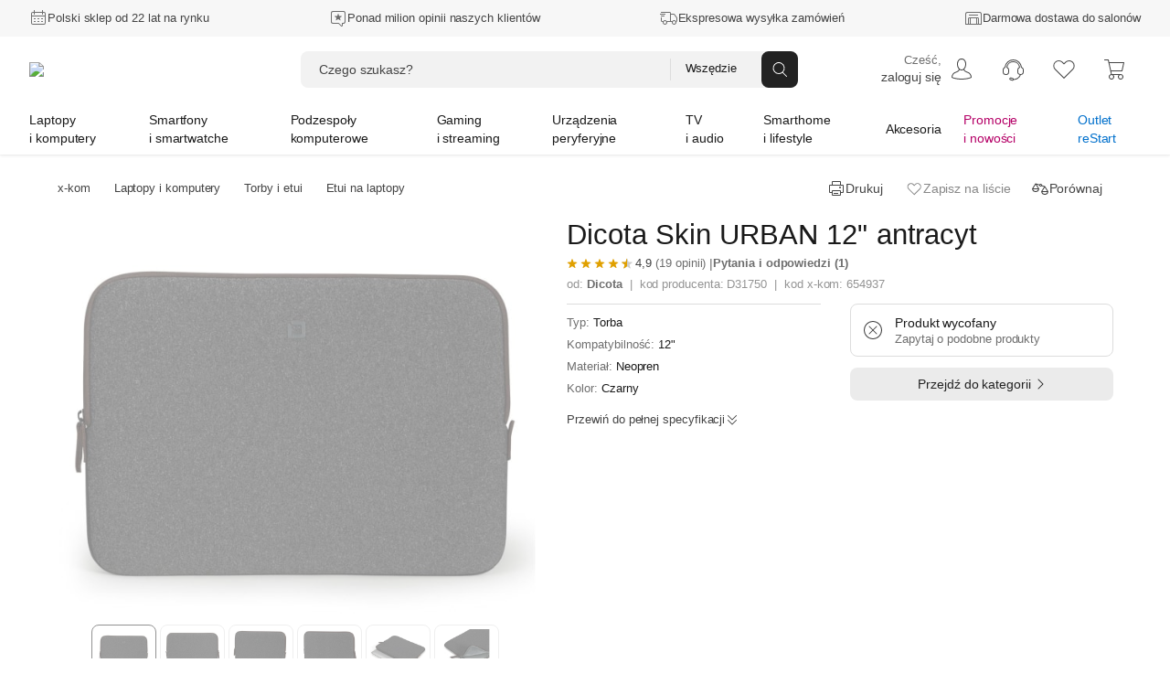

--- FILE ---
content_type: text/html; charset=utf-8
request_url: https://www.x-kom.pl/p/654937-etui-na-laptopa-dicota-skin-urban-12-antracyt.html
body_size: 95144
content:

      <!doctype html>
      <html lang="pl" >
      <head>
         <meta charset="utf-8">
         <meta name="viewport" content="width=device-width, initial-scale=1" />
         <title data-rh="true">Dicota Skin URBAN 12&quot; antracyt - Etui na laptopa - najlepsze ceny, tysiące opinii w x-kom.pl</title>

          <script>
            window.__ENV = {};
            window.__ENV.APPINSIGHTS_CONNECTION_STRING_REACT = "b5d5a4e0-3afa-4710-a8c5-e1088195ec14";
            window.__ENV.APPINSIGHTS_REACT_SAMPLING = "5";
            window.__ENV.APPINSIGHTS_SSR_SAMPLING = "5";
            window.__ENV.TRACKING_SALESFORCE_MID = "515009049";
            window.__ENV.WHITELIST_PARAMS = "utm_source,utm_medium,utm_campaign,utm_id,utm_term,utm_content,gclid,fbclid,msclkid,partnerid,cid,eid,sm,_gl";
            window.__ENV.TRACKING_GTM_CONTAINER_ID = "GTM-PZ4BVZ";
            
            window.__ENV.WEBANKIETA_ENABLED = "true";
            window.__ENV.ZOWIE_WEB_MESSAGING_DEPLOYMENT_ID = "a3ecceb849134a15a1a2bb2064f8aab6";
            window.__ENV.MAINTENANCE_RETURN_HOUR = "8:00";
            window.__ENV.FEATURE_NEW_MAINTENANCE_PAGE = "true";
            
            window.__ENV.FEATURE_CHAT_MENU = "true";
            window.__ENV.TEST_AB_INSURANCES_VIEW_MODE = "Variant_A";
            
            window.__ENV.NEW_RMA_MAINTENANCE = "false";
            window.__ENV.NEW_RMA_MAINTENANCE_URL = "https://lp.x-kom.pl/a/maintenance/maintenance.html";
            
            window.__ENV.MOB_API_HOST = "mobileapi-direct.x-kom.pl";
            window.__ENV.MOB_API_KEY = "jfsTOgOL23CN2G8Y";
            window.__ENV.AI_API_KEY = "4311ce5060d89aeb89f0db05c511f0881937ff2e5b3d3cfbfa2f85e8bfc8104f7d25c0d5d953d86d628c7877fac30b3a9e5f7e27aef856736e187899354a19e5";
            window.__ENV.BASE_HOST_URL = "https://www.x-kom.pl";
            window.__ENV.ADDITIONAL_HOSTS = "https://assets.x-kom.pl";
            window.__ENV.RESOURCES_PUBLIC_PATH_BASE = "//assets.x-kom.pl";
            window.__ENV.FEATURE_SHIPPING_TRACKER_V2 = "true";
            window.__ENV.TIME_FOR_BOX_RESPONSE = "3000";
            
            window.__ENV.TEST_AB_PRODUCT_PAGE_COLLAPSIBLE_SECTIONS = "Variant_A";
            
            
            window.__INITIAL_STATE__ = window.__INITIAL_STATE__ || {}; window.__INITIAL_STATE__['app'] = {"globalStyleTheme":{"mode":"light","shop":"xkom","font":"instrument"},"globalParameters":{"shop_name":"x-kom","host_name":"https://www.x-kom.pl","contact_phone_number_hard_code":"34 377 00 00","service_phone_number_hard_code":"+ 48 34 377 00 30","email_address":"x-kom@x-kom.pl","service_email_address":"serwis@x-kom.pl","open_hours_working_day":"8:00 - 21:00","service_open_hours_working_day":"9 - 17","open_hours_weekend":"8:00 - 19:00","service_open_hours_saturday":"nieczynne","service_open_hours_sunday":"nieczynne","hide_mobile_app_alert":true,"filtering_enable_for_products_value":"0.7","features_with_products_count":"5","quiz_special_day":"0","instalment_minimum_value":"100","instalment_maximum_value":"10000","instalment_maximum_installment_count":"36","additional_cost_for_installment_per_month":"0.01","contact_phone_number":"34 377 00 69","ceneo_vs_opineo":"70","sales_department_id":"28","insurance_product_min_price":"200","basic_filter_count":"50","service_department_id":"26","insurance_icon_url":"https://www.x-kom.pl/assets/img/common/lock.svg","q&a_regulations_url":"https://xkom.me/RegulaminQA","environment":"prod","box_reset_hour":"00:00:00","interested_in_insurance_contact_email":"dodatkowaochrona@x-kom.pl","api.feature_promotion_mobile_disabled":"false","tradein_web_url":"https://www.x-kom.pl/lp/odkup","pricecomparer_export_from_new_views":"true","is_abandoned_baskets_integration_enabled":"true","api.hotshot_locked_payment_methods":"1;2;4","api.feature_promotion_web_disabled":"false","points_visibility_start_date":"2020-10-07 00:00:00","points_promotion_start_date":"2020-10-07 00:00:00","points_login_and_quiz_end_date":"2020-11-08 23:59:59","points_promotion_end_date":"2020-11-30 23:59:59","points_regulations":"https://lp.x-kom.pl/a/regulamin_konkursu-18_urodziny_w_aplikacji_xkom.pdf","supported_virtual_advisor_categories":"[{\"categoryId\": \"1590\", \"buttonCopy\":\"Znajdź idealny smartfon\"}, {\"categoryId\": \"159\", \"buttonCopy\":\"Znajdź idealny laptop\"}, {\"categoryId\": \"1117\", \"buttonCopy\":\"Znajdź idealny telewizor\"}]","esd_product_description_for_comparer":"- wyślemy Ci klucz, gdy dostaniemy płatność","grenke_leasing_minimum_value_netto":"1845.00","api.last_order.enabled":"true","api.additional_services_web.disabled":"false","delete_account_contact_email":"rodo@x-kom.pl","whatsapp_contact_number":"34 377 00 90","courier_same_day_weekend":"5","allowed_email_domains":"","allowed_email_addresses":"","web.checkout.save_and_load_form_data.disabled":"false","alior_installment_minimum_value":"300","alior_installment_maximum_value":"5000","erp_stock_synchronization_latency_minutes":"20","grenke_leasing_agreement_id":"OL07304296ALA82","api.additional_services_mobile.disabled":"false","api.search_corrections.enabled":"true","api.search_hints.enabled":"true","api.search_promotion.enabled":"true","chat_working_hours":"odpowiadamy 24/7","web.associated_basket_items.disabled":"false","only_freeshipmentmobile_mobile":"Darmowa dostawa w aplikacji do Paczkomatu od 99 zł","api.last_viewed_products.enabled":"true","box_regulations_url":"https://lp.x-kom.pl/a/regulaminy/regulamin_unbox.pdf","remote_department_disabled_product_description":"- szybka bezpieczna dostawa i możliwość zwrotu do 15 dni","inpost_weekend_start_xkom":"4-20","maximum_virtual_stock_value":"100000","days_to_remove_consent":"30","content_security_policy_report_uri":"https://prod-122.westeurope.logic.azure.com:443/workflows/01984d6e9c024329a7bc2f47040e07d6/triggers/manual/paths/invoke?api-version=2016-10-01&sp=%2Ftriggers%2Fmanual%2Frun&sv=1.0&sig=OiubQKbOWclL4hq_kKfYYmI4qgZ00SPNA0A8ttRtsTQ","is_box_activated":"false","box.enabled":"true","number_of_days_to_archive_baskets":"90","only_freeshipmentmobile_web":"W aplikacji masz darmową dostawę do Paczkomatu już od 99 zł","api.productAccuracyCoefficients.A":"{\"SellPerView\":1,\"Recency\":1,\"CorrectedAverageRate\":1}","shipment_default_product_description_for_comparer":" - szybka bezpieczna dostawa lub możliwość darmowego odbioru w 22 miastach","bank_payment_account":"25 1050 1142 1000 0090 6674 7867","is_booksy_enabled":"false","box.android_beta":"true","box.ios_beta":"true","shop_reply_author_format":"%s z x-komu","xfinance.max_unsupported_mobile_version":"1.79.0","is_whatsapp_enabled":"true","advisorAI":"15,1708,345,2495,175,315,1836","courier_same_day_intervals_xkom":"{\"CourierSameDayIntervals\":[{\"CutOffTimeStart\":\"00:01\",\"CutOffTimeEnd\":\"12:30\",\"DeliveryDateStart\":\"12:00\",\"DeliveryDateEnd\":\"20:00\"}]}","whatsapp_appstore_link":"itms-apps://apps.apple.com/pl/app/whatsapp-messenger/id310633997?l=pl","xfinance.enabled":"true","box.ios":"true","box.android":"true","content_security_policy":"default-src * 'unsafe-inline' 'unsafe-eval' data: blob:","inpost_weekend_end_xkom":"5-20","homepage_widget_rotation_is_hotshot_on_top":"false","api.productAccuracyCoefficients.B":"{\"SellPerView\":1,\"Recency\":13,\"CorrectedAverageRate\":355}"},"previousLocations":{"entries":[],"currentIndex":-1,"previousIndex":-1},"userAuth":{"isLogoutProcessing":false,"tokenUserData":{"Email":"","Name":"","Surname":""}},"apiErrorsHandler":{},"marketingSolutions":{"contentZones":{"ProductCardAccessories":{"header":"Rekomendowane akcesoria","subheader":"","buttoncopy":null,"products":[],"contentZoneBanners":null,"isLoadedOnServer":true,"sourceUrl":"/p/654937","fetchingStatus":"FINISHED"},"OutOfStock":{"header":"Inne podobne produkty","subheader":"","buttoncopy":"","products":[],"contentZoneBanners":null,"isLoadedOnServer":true,"sourceUrl":"/p/654937","fetchingStatus":"FINISHED"},"Chips":{"products":[],"contentZoneBanners":[],"isLoadedOnServer":true,"sourceUrl":"/p/654937","fetchingStatus":"FINISHED"},"Badges":{"products":[],"contentZoneBanners":[],"isLoadedOnServer":true,"sourceUrl":"/p/654937","fetchingStatus":"FINISHED"},"RecentlyViewed":{"fetchingStatus":"FINISHED"},"Newsletter":{"products":[],"contentZoneBanners":[{"bannerParameters":{"id":"20681","cid":"nl20681","eid":"ftr","header":"Newsletter","message":"Nie przegap żadnej promocji, zdobywaj dodatkowe rabaty.","ctaButtonLabel":"Zapisz się","desktopImage":"https://cdn.x-kom.pl/i/img/banners/normal,,fff0385f050d45a3ba06abc3ee59732c.png?filters=trim","mobileImage":"https://cdn.x-kom.pl/i/img/banners/normal,,758729a7784e42ceabe829d794df434b.png?filters=trim"}}],"isLoadedOnServer":true,"sourceUrl":"/p/654937","fetchingStatus":"FINISHED"}},"fetchingStatus":"FINISHED"},"redirectData":{"fetchingStatus":"FINISHED"},"virtualAdvisor":{"session":{"id":"","categoryId":"","expirationDate":"","shouldRestoreSession":true},"questions":{"currentQuestionNumber":0,"questionsList":{}},"products":{"recommendedProducts":[],"recommendedProductsDetails":{"isFetching":false,"products":[]},"shouldShowMoreProducts":false},"isLoading":false,"error":{"hasBaseError":false,"hasStartSessionError":false,"isErrorLayoutEnabled":false,"hasSessionExpiredError":false},"layout":"Category"},"categories":{"Root":{"id":"","childrenIds":["Group2","Group4","Group5","Group7","Group6","Group8","Group64","Group12"],"categoryType":"Root","name":"x-kom","banners":null},"Group2":{"id":"2","parentId":"Root","childrenIds":["Category159","Category2158","Category3524","Category175","Category3041","Category4256","Category1663","Category3309","Category49","Category161","Category1033","Category172","Category1173","Category4367"],"categoryType":"Group","name":"Laptopy i komputery","photo":{"url":"https://cdn.x-kom.pl/i/assets/img/common/groups/default/large,,laptop_desktop.png","thumbnailUrl":"https://cdn.x-kom.pl/i/assets/img/common/groups/default/small,,laptop_desktop.png"},"banners":[{"id":"25017","title":"Lenovo Legion 5-15 i7-13650HX/32GB/512/Win11X RTX5070 OLED","subtitle":"","description":"Lenovo Legion 5-15 i7-13650HX/32GB/512/Win11X RTX5070 OLED","photo":{"url":"https://cdn.x-kom.pl/i/img/banners/normal,,ce0014a0c21d472d953b180c8f0fadd5.png?filters=trim","thumbnailUrl":"https://cdn.x-kom.pl/i/img/banners/medium,,ce0014a0c21d472d953b180c8f0fadd5.png?filters=trim","urlTemplate":"https://cdn.x-kom.pl/i/img/banners/{SIZE},,ce0014a0c21d472d953b180c8f0fadd5.png?filters=trim"},"url":"https://www.x-kom.pl/p/1366626-laptop-15-16-lenovo-legion-5-15-i7-13650hx-32gb-512-win11x-rtx5070-oled.html","htmlCode":null,"bannerType":"navigation_bar_web","layoutName":"LinkBanner","positionName":"navigation_bar_web","priority":1,"variables":[{"name":"image","type":"image","value":"ce0014a0c21d472d953b180c8f0fadd5.png","photo":{"url":"https://cdn.x-kom.pl/i/img/banners/normal,,ce0014a0c21d472d953b180c8f0fadd5.png?filters=trim","thumbnailUrl":"https://cdn.x-kom.pl/i/img/banners/medium,,ce0014a0c21d472d953b180c8f0fadd5.png?filters=trim","urlTemplate":"https://cdn.x-kom.pl/i/img/banners/{SIZE},,ce0014a0c21d472d953b180c8f0fadd5.png?filters=trim"}},{"name":"link","type":"text","value":"https://www.x-kom.pl/p/1366626-laptop-15-16-lenovo-legion-5-15-i7-13650hx-32gb-512-win11x-rtx5070-oled.html","photo":null},{"name":"title","type":"text","value":"Lenovo Legion 5-15 i7-13650HX/32GB/512/Win11X RTX5070 OLED","photo":null}],"conditions":"group[2]"}]},"Group4":{"id":"4","parentId":"Root","childrenIds":["Category1590","Category1663","Category1924","Category2519","Category3464","Category3465","Category979","Category2748","Category1592","Category2287","Category133"],"categoryType":"Group","name":"Smartfony i smartwatche","photo":{"url":"https://cdn.x-kom.pl/i/assets/img/common/groups/default/large,,smartphone_smartwatch.png","thumbnailUrl":"https://cdn.x-kom.pl/i/assets/img/common/groups/default/small,,smartphone_smartwatch.png"},"banners":[{"id":"25018","title":"Xiaomi POCO M8 5G 8256GB Black","subtitle":"","description":"Xiaomi POCO M8 5G 8/256GB Black","photo":{"url":"https://cdn.x-kom.pl/i/img/banners/normal,,49f83076b5b349afb78962fee3e9080d.png?filters=trim","thumbnailUrl":"https://cdn.x-kom.pl/i/img/banners/medium,,49f83076b5b349afb78962fee3e9080d.png?filters=trim","urlTemplate":"https://cdn.x-kom.pl/i/img/banners/{SIZE},,49f83076b5b349afb78962fee3e9080d.png?filters=trim"},"url":"https://www.x-kom.pl/p/1476765-smartfon-telefon-xiaomi-poco-m8-5g-8-256gb-black.html","htmlCode":null,"bannerType":"navigation_bar_web","layoutName":"LinkBanner","positionName":"navigation_bar_web","priority":1,"variables":[{"name":"image","type":"image","value":"49f83076b5b349afb78962fee3e9080d.png","photo":{"url":"https://cdn.x-kom.pl/i/img/banners/normal,,49f83076b5b349afb78962fee3e9080d.png?filters=trim","thumbnailUrl":"https://cdn.x-kom.pl/i/img/banners/medium,,49f83076b5b349afb78962fee3e9080d.png?filters=trim","urlTemplate":"https://cdn.x-kom.pl/i/img/banners/{SIZE},,49f83076b5b349afb78962fee3e9080d.png?filters=trim"}},{"name":"link","type":"text","value":"https://www.x-kom.pl/p/1476765-smartfon-telefon-xiaomi-poco-m8-5g-8-256gb-black.html","photo":null},{"name":"title","type":"text","value":"Xiaomi POCO M8 5G 8256GB Black","photo":null}],"conditions":"group[4]"}]},"Group5":{"id":"5","parentId":"Root","childrenIds":["Category4128","Category89","Category345","Category11","Category14","Category388","Category28","Category2493","Category2599","Category7","Category397","Category2665","Category455","Category1461","Category2887","Category396","Category2667"],"categoryType":"Group","name":"Podzespoły komputerowe","photo":{"url":"https://cdn.x-kom.pl/i/assets/img/common/groups/default/large,,hdd.png","thumbnailUrl":"https://cdn.x-kom.pl/i/assets/img/common/groups/default/small,,hdd.png"},"banners":[{"id":"25019","title":"SMX Daito G1 600W Bronze","subtitle":"","description":"SMX Daito G1 600W Bronze","photo":{"url":"https://cdn.x-kom.pl/i/img/banners/normal,,2ec36355f0c141169f6845b147465af9.png?filters=trim","thumbnailUrl":"https://cdn.x-kom.pl/i/img/banners/medium,,2ec36355f0c141169f6845b147465af9.png?filters=trim","urlTemplate":"https://cdn.x-kom.pl/i/img/banners/{SIZE},,2ec36355f0c141169f6845b147465af9.png?filters=trim"},"url":"https://www.x-kom.pl/p/1312369-zasilacz-do-komputera-smx-daito-g1-600w-bronze.html","htmlCode":null,"bannerType":"navigation_bar_web","layoutName":"LinkBanner","positionName":"navigation_bar_web","priority":1,"variables":[{"name":"image","type":"image","value":"2ec36355f0c141169f6845b147465af9.png","photo":{"url":"https://cdn.x-kom.pl/i/img/banners/normal,,2ec36355f0c141169f6845b147465af9.png?filters=trim","thumbnailUrl":"https://cdn.x-kom.pl/i/img/banners/medium,,2ec36355f0c141169f6845b147465af9.png?filters=trim","urlTemplate":"https://cdn.x-kom.pl/i/img/banners/{SIZE},,2ec36355f0c141169f6845b147465af9.png?filters=trim"}},{"name":"link","type":"text","value":"https://www.x-kom.pl/p/1312369-zasilacz-do-komputera-smx-daito-g1-600w-bronze.html","photo":null},{"name":"title","type":"text","value":"SMX Daito G1 600W Bronze","photo":null}],"conditions":"group[5]"}]},"Group7":{"id":"7","parentId":"Root","childrenIds":["Category2382","Category2370","Category2372","Category2371","Category2384","Category2380","Category2381","Category3466","Category392","Category2652","Category2438","Category2518","Category3356","Category1163","Category3030","Category2385","Category3590","Category3591","Category3316","Category2934","Category2073"],"categoryType":"Group","name":"Gaming i streaming","photo":{"url":"https://cdn.x-kom.pl/i/assets/img/common/groups/default/large,,gamepad.png","thumbnailUrl":"https://cdn.x-kom.pl/i/assets/img/common/groups/default/small,,gamepad.png"},"banners":[{"id":"25020","title":"Acer Predator X27UZ1bmiiprx","subtitle":"","description":"Acer Predator X27UZ1bmiiprx","photo":{"url":"https://cdn.x-kom.pl/i/img/banners/normal,,6074dd369628436d9059d6b6f868cf87.png?filters=trim","thumbnailUrl":"https://cdn.x-kom.pl/i/img/banners/medium,,6074dd369628436d9059d6b6f868cf87.png?filters=trim","urlTemplate":"https://cdn.x-kom.pl/i/img/banners/{SIZE},,6074dd369628436d9059d6b6f868cf87.png?filters=trim"},"url":"https://www.x-kom.pl/p/1352456-monitor-led-27-265-284-acer-predator-x27uz1bmiiprx.html","htmlCode":null,"bannerType":"navigation_bar_web","layoutName":"LinkBanner","positionName":"navigation_bar_web","priority":1,"variables":[{"name":"image","type":"image","value":"6074dd369628436d9059d6b6f868cf87.png","photo":{"url":"https://cdn.x-kom.pl/i/img/banners/normal,,6074dd369628436d9059d6b6f868cf87.png?filters=trim","thumbnailUrl":"https://cdn.x-kom.pl/i/img/banners/medium,,6074dd369628436d9059d6b6f868cf87.png?filters=trim","urlTemplate":"https://cdn.x-kom.pl/i/img/banners/{SIZE},,6074dd369628436d9059d6b6f868cf87.png?filters=trim"}},{"name":"link","type":"text","value":"https://www.x-kom.pl/p/1352456-monitor-led-27-265-284-acer-predator-x27uz1bmiiprx.html","photo":null},{"name":"title","type":"text","value":"Acer Predator X27UZ1bmiiprx","photo":null}],"conditions":"group[7]"}]},"Group6":{"id":"6","parentId":"Root","childrenIds":["Category15","Category6","Category4051","Category421","Category31","Category32","Category1215","Category33","Category3093","Category297","Category375","Category2745","Category2537","Category2089","Category23","Category109","Category3624","Category2567","Category1387","Category2086","Category3523"],"categoryType":"Group","name":"Urządzenia peryferyjne","photo":{"url":"https://cdn.x-kom.pl/i/assets/img/common/groups/default/large,,printer.png","thumbnailUrl":"https://cdn.x-kom.pl/i/assets/img/common/groups/default/small,,printer.png"},"banners":[{"id":"25021","title":"Samsung Odyssey  G5 S27FG500SUX G50SF","subtitle":"","description":"Samsung Odyssey  G5 S27FG500SUX G50SF","photo":{"url":"https://cdn.x-kom.pl/i/img/banners/normal,,f4400b0bb90b4dfcaa06528bb1f02c62.png?filters=trim","thumbnailUrl":"https://cdn.x-kom.pl/i/img/banners/medium,,f4400b0bb90b4dfcaa06528bb1f02c62.png?filters=trim","urlTemplate":"https://cdn.x-kom.pl/i/img/banners/{SIZE},,f4400b0bb90b4dfcaa06528bb1f02c62.png?filters=trim"},"url":"https://www.x-kom.pl/p/1361497-monitor-led-27-265-284-samsung-odyssey-g5-s27fg500sux-g50sf.html","htmlCode":null,"bannerType":"navigation_bar_web","layoutName":"LinkBanner","positionName":"navigation_bar_web","priority":1,"variables":[{"name":"image","type":"image","value":"f4400b0bb90b4dfcaa06528bb1f02c62.png","photo":{"url":"https://cdn.x-kom.pl/i/img/banners/normal,,f4400b0bb90b4dfcaa06528bb1f02c62.png?filters=trim","thumbnailUrl":"https://cdn.x-kom.pl/i/img/banners/medium,,f4400b0bb90b4dfcaa06528bb1f02c62.png?filters=trim","urlTemplate":"https://cdn.x-kom.pl/i/img/banners/{SIZE},,f4400b0bb90b4dfcaa06528bb1f02c62.png?filters=trim"}},{"name":"link","type":"text","value":"https://www.x-kom.pl/p/1361497-monitor-led-27-265-284-samsung-odyssey-g5-s27fg500sux-g50sf.html","photo":null},{"name":"title","type":"text","value":"Samsung Odyssey  G5 S27FG500SUX G50SF","photo":null}],"conditions":"group[6]"}]},"Group8":{"id":"8","parentId":"Root","childrenIds":["Category1117","Category3442","Category1879","Category375","Category2636","Category2948","Category33","Category1215","Category3093","Category1425","Category1885","Category7","Category2642","Category2528","Category2671","Category3478","Category4244"],"categoryType":"Group","name":"TV i audio","photo":{"url":"https://cdn.x-kom.pl/i/assets/img/common/groups/default/large,,tv.png","thumbnailUrl":"https://cdn.x-kom.pl/i/assets/img/common/groups/default/small,,tv.png"},"banners":[{"id":"25022","title":"Samsung QE55QN77F","subtitle":"","description":"Samsung QE55QN77F","photo":{"url":"https://cdn.x-kom.pl/i/img/banners/normal,,8abe2e73f72d425f86e0d70677c397aa.png?filters=trim","thumbnailUrl":"https://cdn.x-kom.pl/i/img/banners/medium,,8abe2e73f72d425f86e0d70677c397aa.png?filters=trim","urlTemplate":"https://cdn.x-kom.pl/i/img/banners/{SIZE},,8abe2e73f72d425f86e0d70677c397aa.png?filters=trim"},"url":"https://www.x-kom.pl/p/1331276-telewizor-55-59-samsung-qe55qn77f-55-neo-qled-4k-144-hz-tizen-tv-hdmi-21.html","htmlCode":null,"bannerType":"navigation_bar_web","layoutName":"LinkBanner","positionName":"navigation_bar_web","priority":1,"variables":[{"name":"image","type":"image","value":"8abe2e73f72d425f86e0d70677c397aa.png","photo":{"url":"https://cdn.x-kom.pl/i/img/banners/normal,,8abe2e73f72d425f86e0d70677c397aa.png?filters=trim","thumbnailUrl":"https://cdn.x-kom.pl/i/img/banners/medium,,8abe2e73f72d425f86e0d70677c397aa.png?filters=trim","urlTemplate":"https://cdn.x-kom.pl/i/img/banners/{SIZE},,8abe2e73f72d425f86e0d70677c397aa.png?filters=trim"}},{"name":"link","type":"text","value":"https://www.x-kom.pl/p/1331276-telewizor-55-59-samsung-qe55qn77f-55-neo-qled-4k-144-hz-tizen-tv-hdmi-21.html","photo":null},{"name":"title","type":"text","value":"Samsung QE55QN77F","photo":null}],"conditions":"group[8]"}]},"Group64":{"id":"64","parentId":"Root","childrenIds":["Category4369","Category2406","Category4115","Category2073","Category2587","Category3027","Category3028","Category3084","Category1506","Category156","Category1936","Category3026","Category3300","Category4116","Category3467","Category408","Category1937","Category2581","Category2488","Category1930","Category3117","Category3173","Category2384","Category2652","Category1163","Category3030","Category3451","Category1185","Category4103","Category4118","Category1786"],"categoryType":"Group","name":"Smarthome i lifestyle","photo":{"url":"https://cdn.x-kom.pl/i/assets/img/common/groups/default/large,,smarthome.png","thumbnailUrl":"https://cdn.x-kom.pl/i/assets/img/common/groups/default/small,,smarthome.png"},"banners":[{"id":"25023","title":"Sigma A 24-70mm f/2.8 DG DN Sony E II","subtitle":"","description":"Sigma A 24-70mm f/2.8 DG DN Sony E II","photo":{"url":"https://cdn.x-kom.pl/i/img/banners/normal,,43865ac9ad1b44efae1091334170fc55.png?filters=trim","thumbnailUrl":"https://cdn.x-kom.pl/i/img/banners/medium,,43865ac9ad1b44efae1091334170fc55.png?filters=trim","urlTemplate":"https://cdn.x-kom.pl/i/img/banners/{SIZE},,43865ac9ad1b44efae1091334170fc55.png?filters=trim"},"url":"https://www.x-kom.pl/p/1257525-obiektyw-zmiennoogniskowy-sigma-a-24-70mm-f-28-dg-dn-sony-e-ii.html","htmlCode":null,"bannerType":"navigation_bar_web","layoutName":"LinkBanner","positionName":"navigation_bar_web","priority":1,"variables":[{"name":"image","type":"image","value":"43865ac9ad1b44efae1091334170fc55.png","photo":{"url":"https://cdn.x-kom.pl/i/img/banners/normal,,43865ac9ad1b44efae1091334170fc55.png?filters=trim","thumbnailUrl":"https://cdn.x-kom.pl/i/img/banners/medium,,43865ac9ad1b44efae1091334170fc55.png?filters=trim","urlTemplate":"https://cdn.x-kom.pl/i/img/banners/{SIZE},,43865ac9ad1b44efae1091334170fc55.png?filters=trim"}},{"name":"link","type":"text","value":"https://www.x-kom.pl/p/1257525-obiektyw-zmiennoogniskowy-sigma-a-24-70mm-f-28-dg-dn-sony-e-ii.html","photo":null},{"name":"title","type":"text","value":"Sigma A 24-70mm f/2.8 DG DN Sony E II","photo":null}],"conditions":"group[64]"}]},"Group12":{"id":"12","parentId":"Root","childrenIds":["Category46","Category2464","Category100","Category1215","Category31","Category32","Category1033","Category161","Category1592","Category439","Category583","Category7","Category39","Category33","Category3341","Category2587","Category2745","Category48","Category396","Category2567","Category3443","Category2987","Category2737","Category2287","Category408","Category2086","Category2528","Category2518","Category2671","Category2779","Category3375","Category2345","Category3523","Category133"],"categoryType":"Group","name":"Akcesoria","photo":{"url":"https://cdn.x-kom.pl/i/assets/img/common/groups/default/large,,wire.png","thumbnailUrl":"https://cdn.x-kom.pl/i/assets/img/common/groups/default/small,,wire.png"},"banners":[{"id":"25024","title":"Beyerdynamic DT770 Pro 80Ohm","subtitle":"","description":"Beyerdynamic DT770 Pro 80Ohm","photo":{"url":"https://cdn.x-kom.pl/i/img/banners/normal,,2381fecb46ff4f738f09fc57effc4af9.png?filters=trim","thumbnailUrl":"https://cdn.x-kom.pl/i/img/banners/medium,,2381fecb46ff4f738f09fc57effc4af9.png?filters=trim","urlTemplate":"https://cdn.x-kom.pl/i/img/banners/{SIZE},,2381fecb46ff4f738f09fc57effc4af9.png?filters=trim"},"url":"https://www.x-kom.pl/p/517571-sluchawki-przewodowe-beyerdynamic-dt770-pro-80ohm.html","htmlCode":null,"bannerType":"navigation_bar_web","layoutName":"LinkBanner","positionName":"navigation_bar_web","priority":1,"variables":[{"name":"image","type":"image","value":"2381fecb46ff4f738f09fc57effc4af9.png","photo":{"url":"https://cdn.x-kom.pl/i/img/banners/normal,,2381fecb46ff4f738f09fc57effc4af9.png?filters=trim","thumbnailUrl":"https://cdn.x-kom.pl/i/img/banners/medium,,2381fecb46ff4f738f09fc57effc4af9.png?filters=trim","urlTemplate":"https://cdn.x-kom.pl/i/img/banners/{SIZE},,2381fecb46ff4f738f09fc57effc4af9.png?filters=trim"}},{"name":"link","type":"text","value":"https://www.x-kom.pl/p/517571-sluchawki-przewodowe-beyerdynamic-dt770-pro-80ohm.html","photo":null},{"name":"title","type":"text","value":"Beyerdynamic DT770 Pro 80Ohm","photo":null}],"conditions":"group[12]"}]},"Category46":{"id":"46","parentId":"Group12","childrenIds":["Category271","Category266","Category1781","Category1783","Category1782","Category2037","Category2082","Category1712","Category265","Category1518","Category2081","Category275","Category269","Category1520","Category270","Category3518","Category3325"],"categoryType":"Category","name":{"singular":"Kabel i przejściówka","plural":"Kable i przejściówki"},"photo":{"url":"https://cdn.x-kom.pl/i/img/category/large,,cat_2021-12-15_13_24_8_726.jpg","thumbnailUrl":"https://cdn.x-kom.pl/i/img/category/small,,cat_2021-12-15_13_24_8_726.jpg"},"productsCount":1495,"canUseGroupByAlternatives":false},"Category2382":{"id":"2382","parentId":"Group7","childrenIds":[],"categoryType":"Category","name":{"singular":"Laptop do gier","plural":"Laptopy do gier"},"photo":{"url":"https://cdn.x-kom.pl/i/img/category/large,,cat_2016-10-11_8_44_38_393.png","thumbnailUrl":"https://cdn.x-kom.pl/i/img/category/small,,cat_2016-10-11_8_44_38_393.png"},"productsCount":2303,"canUseGroupByAlternatives":false},"Category15":{"id":"15","parentId":"Group6","childrenIds":["Category1295","Category1291","Category1087","Category79"],"categoryType":"Category","name":{"singular":"Monitor","plural":"Monitory"},"photo":{"url":"https://cdn.x-kom.pl/i/img/category/large,,cat_2017-03-28_13_38_58_263.png","thumbnailUrl":"https://cdn.x-kom.pl/i/img/category/small,,cat_2017-03-28_13_38_58_263.png"},"productsCount":1855,"canUseGroupByAlternatives":false},"Category4128":{"id":"4128","parentId":"Group5","childrenIds":[],"categoryType":"Category","name":{"singular":"Polecany zestaw komputerowy","plural":"Polecane zestawy komputerowe"},"photo":{"url":"https://cdn.x-kom.pl/i/img/category/large,,cat_11.07.2024_14_18_42_51.jpg","thumbnailUrl":"https://cdn.x-kom.pl/i/img/category/small,,cat_11.07.2024_14_18_42_51.jpg"},"productsCount":16,"canUseGroupByAlternatives":false},"Category89":{"id":"89","parentId":"Group5","childrenIds":["Category1779","Category1580","Category3341","Category439","Category2601","Category2088","Category2892"],"categoryType":"Category","name":{"singular":"Dysk twardy/sieciowy","plural":"Dyski twarde HDD i SSD"},"photo":{"url":"https://cdn.x-kom.pl/i/img/category/large,,cat_2016-10-11_13_56_40_909.png","thumbnailUrl":"https://cdn.x-kom.pl/i/img/category/small,,cat_2016-10-11_13_56_40_909.png"},"productsCount":1228,"canUseGroupByAlternatives":false},"Category2370":{"id":"2370","parentId":"Group7","childrenIds":[],"categoryType":"Category","name":{"singular":"Komputer do gier","plural":"Komputery do gier"},"photo":{"url":"https://cdn.x-kom.pl/i/img/category/large,,cat_12.06.2024_8_56_14_979.png","thumbnailUrl":"https://cdn.x-kom.pl/i/img/category/small,,cat_12.06.2024_8_56_14_979.png"},"productsCount":252,"canUseGroupByAlternatives":false},"Category1590":{"id":"1590","parentId":"Group4","childrenIds":[],"categoryType":"Category","name":{"singular":"Smartfon / Telefon","plural":"Smartfony i telefony"},"photo":{"url":"https://cdn.x-kom.pl/i/img/category/large,,cat_04.09.2023_12_22_5_50.png","thumbnailUrl":"https://cdn.x-kom.pl/i/img/category/small,,cat_04.09.2023_12_22_5_50.png"},"productsCount":786,"canUseGroupByAlternatives":true},"Category2464":{"id":"2464","parentId":"Group12","childrenIds":["Category1837","Category2301","Category34","Category48","Category2466","Category1037","Category2467","Category2927","Category3322","Category1197","Category2538","Category2756","Category3472","Category3473","Category4081","Category4082","Category3295","Category4111"],"categoryType":"Category","name":{"singular":"Zasilanie","plural":"Zasilanie"},"photo":{"url":"https://cdn.x-kom.pl/i/img/category/large,,cat_02.10.2023_15_20_24_683.png","thumbnailUrl":"https://cdn.x-kom.pl/i/img/category/small,,cat_02.10.2023_15_20_24_683.png"},"productsCount":2546,"canUseGroupByAlternatives":false},"Category6":{"id":"6","parentId":"Group6","childrenIds":["Category410","Category43","Category41","Category2511","Category459","Category1544","Category1484"],"categoryType":"Category","name":{"singular":"Drukarka","plural":"Drukarki"},"photo":{"url":"https://cdn.x-kom.pl/i/img/category/large,,cat_2016-10-11_12_8_40_151.png","thumbnailUrl":"https://cdn.x-kom.pl/i/img/category/small,,cat_2016-10-11_12_8_40_151.png"},"productsCount":248,"canUseGroupByAlternatives":false},"Category345":{"id":"345","parentId":"Group5","childrenIds":["Category346","Category22","Category3653"],"categoryType":"Category","name":{"singular":"Karta graficzna","plural":"Karty graficzne"},"photo":{"url":"https://cdn.x-kom.pl/i/img/category/large,,cat_10.01.2024_12_34_26_311.jpg","thumbnailUrl":"https://cdn.x-kom.pl/i/img/category/small,,cat_10.01.2024_12_34_26_311.jpg"},"productsCount":426,"canUseGroupByAlternatives":false},"Category100":{"id":"100","parentId":"Group12","childrenIds":["Category315","Category979","Category310","Category314","Category499","Category2548","Category2517","Category3450","Category1285","Category101","Category223","Category169","Category106","Category3630"],"categoryType":"Category","name":{"singular":"Nośnik danych","plural":"Nośniki danych"},"photo":{"url":"https://cdn.x-kom.pl/i/img/category/large,,cat_2021-12-15_13_26_27_377.jpg","thumbnailUrl":"https://cdn.x-kom.pl/i/img/category/small,,cat_2021-12-15_13_26_27_377.jpg"},"productsCount":832,"canUseGroupByAlternatives":false},"Category2372":{"id":"2372","parentId":"Group7","childrenIds":["Category2374","Category2376","Category2373","Category2375","Category2379","Category2377","Category2378","Category2396"],"categoryType":"Category","name":{"singular":"Podzespół do gier","plural":"Podzespoły do gier"},"photo":{"url":"https://cdn.x-kom.pl/i/img/category/large,,cat_2016-10-11_8_48_22_181.png","thumbnailUrl":"https://cdn.x-kom.pl/i/img/category/small,,cat_2016-10-11_8_48_22_181.png"},"productsCount":2161,"canUseGroupByAlternatives":false},"Category159":{"id":"159","parentId":"Group2","childrenIds":["Category1530","Category1522","Category2980","Category1329","Category2158","Category3524"],"categoryType":"Category","name":{"singular":"Laptop/Notebook/Ultrabook","plural":"Laptopy/Notebooki/Ultrabooki"},"photo":{"url":"https://cdn.x-kom.pl/i/img/category/large,,cat_2022-04-05_13_46_0_161.png","thumbnailUrl":"https://cdn.x-kom.pl/i/img/category/small,,cat_2022-04-05_13_46_0_161.png"},"productsCount":3823,"canUseGroupByAlternatives":false},"Category2371":{"id":"2371","parentId":"Group7","childrenIds":[],"categoryType":"Category","name":{"singular":"Monitor dla gracza","plural":"Monitory dla graczy"},"photo":{"url":"https://cdn.x-kom.pl/i/img/category/large,,cat_2016-10-11_9_38_37_262.png","thumbnailUrl":"https://cdn.x-kom.pl/i/img/category/small,,cat_2016-10-11_9_38_37_262.png"},"productsCount":864,"canUseGroupByAlternatives":false},"Category4369":{"id":"4369","parentId":"Group64","childrenIds":["Category4370","Category4371"],"categoryType":"Category","name":{"singular":"Robot AI","plural":"Roboty AI"},"photo":{"url":"https://cdn.x-kom.pl/i/img/category/large,,cat_25.11.2025_8_19_37_70.png","thumbnailUrl":"https://cdn.x-kom.pl/i/img/category/small,,cat_25.11.2025_8_19_37_70.png"},"productsCount":26,"canUseGroupByAlternatives":false},"Category4051":{"id":"4051","parentId":"Group6","childrenIds":["Category1778","Category419","Category418"],"categoryType":"Category","name":{"singular":"Drukarka ze skanerem","plural":"Drukarki ze skanerem"},"photo":{"url":"https://cdn.x-kom.pl/i/img/category/large,,cat_18.05.2023_11_58_8_378.jpg","thumbnailUrl":"https://cdn.x-kom.pl/i/img/category/small,,cat_18.05.2023_11_58_8_378.jpg"},"productsCount":276,"canUseGroupByAlternatives":false},"Category2406":{"id":"2406","parentId":"Group64","childrenIds":["Category2414","Category3003","Category2413","Category2953","Category2412","Category2662","Category2508","Category4035","Category3311","Category4034","Category1786","Category2960","Category2644","Category3655","Category1822","Category2952","Category3451","Category2411","Category3006","Category3007","Category2655","Category2407","Category3038","Category3037","Category2590","Category2408","Category3446","Category3447","Category3458","Category3477","Category4112","Category4125","Category3460"],"categoryType":"Category","name":{"singular":"Inteligentny dom","plural":"Inteligentny dom"},"photo":{"url":"https://cdn.x-kom.pl/i/img/category/large,,cat_2020-02-17_16_5_19_580.png","thumbnailUrl":"https://cdn.x-kom.pl/i/img/category/small,,cat_2020-02-17_16_5_19_580.png"},"productsCount":2137,"canUseGroupByAlternatives":false},"Category2384":{"id":"2384","parentId":"Group64","childrenIds":["Category2572","Category2571","Category2573","Category2574","Category3001","Category4048"],"categoryType":"Category","name":{"singular":"Konsola","plural":"Konsole"},"photo":{"url":"https://cdn.x-kom.pl/i/img/category/large,,cat_20.05.2024_10_50_6_279.jpg","thumbnailUrl":"https://cdn.x-kom.pl/i/img/category/small,,cat_20.05.2024_10_50_6_279.jpg"},"productsCount":201,"canUseGroupByAlternatives":false},"Category1215":{"id":"1215","parentId":"Group8","childrenIds":["Category2495","Category112","Category2748","Category2496","Category2497","Category2499","Category2498","Category3326","Category1838","Category2975"],"categoryType":"Category","name":{"singular":"Słuchawki","plural":"Słuchawki"},"photo":{"url":"https://cdn.x-kom.pl/i/img/category/large,,cat_2021-12-15_13_59_31_685.jpg","thumbnailUrl":"https://cdn.x-kom.pl/i/img/category/small,,cat_2021-12-15_13_59_31_685.jpg"},"productsCount":2162,"canUseGroupByAlternatives":false},"Category1663":{"id":"1663","parentId":"Group2","childrenIds":["Category3476","Category1926","Category1669","Category1719","Category1668","Category1695"],"categoryType":"Category","name":{"singular":"Tablet","plural":"Tablety"},"photo":{"url":"https://cdn.x-kom.pl/i/img/category/large,,cat_2022-09-15_14_7_39_468.png","thumbnailUrl":"https://cdn.x-kom.pl/i/img/category/small,,cat_2022-09-15_14_7_39_468.png"},"productsCount":345,"canUseGroupByAlternatives":false},"Category1117":{"id":"1117","parentId":"Group8","childrenIds":["Category4055","Category3401","Category3033","Category1645","Category2482","Category2481","Category2480","Category2479"],"categoryType":"Category","name":{"singular":"Telewizor","plural":"Telewizory"},"photo":{"url":"https://cdn.x-kom.pl/i/img/category/large,,cat_2016-10-10_12_6_53_950.png","thumbnailUrl":"https://cdn.x-kom.pl/i/img/category/small,,cat_2016-10-10_12_6_53_950.png"},"productsCount":437,"canUseGroupByAlternatives":false},"Category1924":{"id":"1924","parentId":"Group4","childrenIds":["Category2435","Category3008","Category2937","Category2521","Category2288","Category2290","Category2436","Category2563","Category3017","Category2576","Category2952","Category3379","Category4057","Category4058","Category4113"],"categoryType":"Category","name":{"singular":"Inteligentne zegarki","plural":"Inteligentne zegarki"},"photo":{"url":"https://cdn.x-kom.pl/i/img/category/large,,cat_2022-09-15_14_11_23_258.png","thumbnailUrl":"https://cdn.x-kom.pl/i/img/category/small,,cat_2022-09-15_14_11_23_258.png"},"productsCount":1364,"canUseGroupByAlternatives":false},"Category4115":{"id":"4115","parentId":"Group64","childrenIds":["Category2411","Category3007","Category2590","Category3006"],"categoryType":"Category","name":{"singular":"Inteligentne_oświetlenie","plural":"Inteligentne oświetlenie"},"photo":{"url":"https://cdn.x-kom.pl/i/img/category/large,,cat_20.05.2024_9_48_39_76.jpg","thumbnailUrl":"https://cdn.x-kom.pl/i/img/category/small,,cat_20.05.2024_9_48_39_76.jpg"},"productsCount":726,"canUseGroupByAlternatives":false},"Category31":{"id":"31","parentId":"Group6","childrenIds":["Category385","Category383","Category2293","Category2780","Category3090","Category3374","Category2781"],"categoryType":"Category","name":{"singular":"Myszka","plural":"Myszki"},"photo":{"url":"https://cdn.x-kom.pl/i/img/category/large,,cat_2021-12-15_13_38_26_495.jpg","thumbnailUrl":"https://cdn.x-kom.pl/i/img/category/small,,cat_2021-12-15_13_38_26_495.jpg"},"productsCount":829,"canUseGroupByAlternatives":false},"Category2380":{"id":"2380","parentId":"Group7","childrenIds":["Category2387","Category2993","Category2389","Category2388"],"categoryType":"Category","name":{"singular":"Myszka/klawiatura dla gracza","plural":"Myszki i klawiatury dla graczy"},"photo":{"url":"https://cdn.x-kom.pl/i/img/category/large,,cat_2019-05-22_12_23_48_808.png","thumbnailUrl":"https://cdn.x-kom.pl/i/img/category/small,,cat_2019-05-22_12_23_48_808.png"},"productsCount":1504,"canUseGroupByAlternatives":false},"Category11":{"id":"11","parentId":"Group5","childrenIds":["Category2594","Category2249","Category1828","Category1908","Category1910","Category2072","Category3000","Category2999","Category2998","Category2997","Category2554","Category4137","Category4138","Category4139"],"categoryType":"Category","name":{"singular":"Procesor","plural":"Procesory"},"photo":{"url":"https://cdn.x-kom.pl/i/img/category/large,,cat_09.01.2024_9_4_49_811.png","thumbnailUrl":"https://cdn.x-kom.pl/i/img/category/small,,cat_09.01.2024_9_4_49_811.png"},"productsCount":186,"canUseGroupByAlternatives":false},"Category3442":{"id":"3442","parentId":"Group8","childrenIds":[],"categoryType":"Category","name":{"singular":"Soundbar","plural":"Soundbary"},"photo":{"url":"https://cdn.x-kom.pl/i/img/category/large,,cat_2021-08-31_11_13_32_339.png","thumbnailUrl":"https://cdn.x-kom.pl/i/img/category/small,,cat_2021-08-31_11_13_32_339.png"},"productsCount":88,"canUseGroupByAlternatives":false},"Category421":{"id":"421","parentId":"Group6","childrenIds":["Category495","Category425","Category456","Category2535","Category1647","Category2088","Category1690","Category455","Category2326","Category3038","Category1119","Category2074","Category1005","Category1007","Category2280","Category2892","Category2891","Category431","Category513","Category2895","Category1510"],"categoryType":"Category","name":{"singular":"Urządzenie sieciowe","plural":"Urządzenia sieciowe"},"photo":{"url":"https://cdn.x-kom.pl/i/img/category/large,,cat_2016-10-11_10_59_24_9.png","thumbnailUrl":"https://cdn.x-kom.pl/i/img/category/small,,cat_2016-10-11_10_59_24_9.png"},"productsCount":2185,"canUseGroupByAlternatives":false},"Category2381":{"id":"2381","parentId":"Group7","childrenIds":["Category2499","Category2390","Category2392"],"categoryType":"Category","name":{"singular":"Audio dla gracza","plural":"Audio dla graczy"},"photo":{"url":"https://cdn.x-kom.pl/i/img/category/large,,cat_2017-02-16_12_33_53_685.png","thumbnailUrl":"https://cdn.x-kom.pl/i/img/category/small,,cat_2017-02-16_12_33_53_685.png"},"productsCount":677,"canUseGroupByAlternatives":false},"Category1879":{"id":"1879","parentId":"Group8","childrenIds":["Category2641","Category1881","Category1882","Category1425","Category1872"],"categoryType":"Category","name":{"singular":"Kino domowe","plural":"Kino domowe"},"photo":{"url":"https://cdn.x-kom.pl/i/img/category/large,,cat_2018-10-26_8_15_13_476.png","thumbnailUrl":"https://cdn.x-kom.pl/i/img/category/small,,cat_2018-10-26_8_15_13_476.png"},"productsCount":153,"canUseGroupByAlternatives":false},"Category32":{"id":"32","parentId":"Group6","childrenIds":["Category441","Category442","Category1207","Category2996","Category3169","Category3376","Category3383","Category4056"],"categoryType":"Category","name":{"singular":"Klawiatura","plural":"Klawiatury"},"photo":{"url":"https://cdn.x-kom.pl/i/img/category/large,,cat_2021-12-15_13_39_47_529.jpg","thumbnailUrl":"https://cdn.x-kom.pl/i/img/category/small,,cat_2021-12-15_13_39_47_529.jpg"},"productsCount":1014,"canUseGroupByAlternatives":false},"Category1033":{"id":"1033","parentId":"Group2","childrenIds":["Category1451","Category1439","Category1429","Category1227","Category4080","Category1173","Category222","Category315","Category2492","Category3341","Category439","Category1197","Category1037","Category383","Category385","Category1411","Category2708","Category2826","Category2752","Category1221","Category1341","Category3439"],"categoryType":"Category","name":{"singular":"Akcesorium do laptopa","plural":"Akcesoria do laptopów"},"photo":{"url":"https://cdn.x-kom.pl/i/img/category/large,,cat_2021-12-17_8_54_16_23.jpg","thumbnailUrl":"https://cdn.x-kom.pl/i/img/category/small,,cat_2021-12-17_8_54_16_23.jpg"},"productsCount":3544,"canUseGroupByAlternatives":false},"Category2073":{"id":"2073","parentId":"Category3030","childrenIds":[],"categoryType":"Category","name":{"singular":"Klocki LEGO®","plural":"Klocki LEGO®"},"photo":{"url":"https://cdn.x-kom.pl/i/img/category/large,,cat_2021-07-09_16_21_39_193.png","thumbnailUrl":"https://cdn.x-kom.pl/i/img/category/small,,cat_2021-07-09_16_21_39_193.png"},"productsCount":645,"canUseGroupByAlternatives":false},"Category3466":{"id":"3466","parentId":"Group7","childrenIds":["Category2706","Category2444","Category3302","Category2445","Category2757","Category4053","Category4054","Category4143"],"categoryType":"Category","name":{"singular":"Mebel gamingowy","plural":"Meble gamingowe"},"photo":{"url":"https://cdn.x-kom.pl/i/img/category/large,,cat_2021-12-23_9_36_40_190.jpg","thumbnailUrl":"https://cdn.x-kom.pl/i/img/category/small,,cat_2021-12-23_9_36_40_190.jpg"},"productsCount":1044,"canUseGroupByAlternatives":false},"Category375":{"id":"375","parentId":"Group6","childrenIds":["Category1749","Category1751","Category1753","Category1750","Category1754"],"categoryType":"Category","name":{"singular":"Projektor/ekran projekcyjny","plural":"Projektory i ekrany"},"photo":{"url":"https://cdn.x-kom.pl/i/img/category/large,,cat_2016-10-10_13_56_4_268.png","thumbnailUrl":"https://cdn.x-kom.pl/i/img/category/small,,cat_2016-10-10_13_56_4_268.png"},"productsCount":484,"canUseGroupByAlternatives":false},"Category161":{"id":"161","parentId":"Group2","childrenIds":["Category383","Category385","Category442","Category441","Category1207","Category2331","Category315","Category2507","Category2497","Category2293","Category257","Category490","Category494","Category140","Category222"],"categoryType":"Category","name":{"singular":"Akcesoria komputerowe","plural":"Akcesoria komputerowe"},"photo":{"url":"https://cdn.x-kom.pl/i/img/category/large,,cat_2021-12-15_13_43_25_175.jpg","thumbnailUrl":"https://cdn.x-kom.pl/i/img/category/small,,cat_2021-12-15_13_43_25_175.jpg"},"productsCount":3607,"canUseGroupByAlternatives":false},"Category392":{"id":"392","parentId":"Group7","childrenIds":["Category170","Category171","Category164","Category2346","Category2589"],"categoryType":"Category","name":{"singular":"Kontroler do gier","plural":"Kontrolery do gier"},"photo":{"url":"https://cdn.x-kom.pl/i/img/category/large,,cat_2016-10-11_10_21_24_286.png","thumbnailUrl":"https://cdn.x-kom.pl/i/img/category/small,,cat_2016-10-11_10_21_24_286.png"},"productsCount":739,"canUseGroupByAlternatives":false},"Category2587":{"id":"2587","parentId":"Group12","childrenIds":["Category2611","Category3034","Category3382","Category4079"],"categoryType":"Category","name":{"singular":"Pojazd elektryczny","plural":"Pojazdy elektryczne"},"photo":{"url":"https://cdn.x-kom.pl/i/img/category/large,,cat_2021-12-15_14_1_45_226.jpg","thumbnailUrl":"https://cdn.x-kom.pl/i/img/category/small,,cat_2021-12-15_14_1_45_226.jpg"},"productsCount":63,"canUseGroupByAlternatives":false},"Category1592":{"id":"1592","parentId":"Group4","childrenIds":["Category1836","Category2069","Category2458","Category2171","Category3092","Category3378","Category2322","Category1837","Category2496","Category2506","Category2510","Category1838","Category2301","Category2548","Category3444","Category2081","Category4040","Category4142"],"categoryType":"Category","name":{"singular":"Akcesoria GSM","plural":"Akcesoria GSM"},"photo":{"url":"https://cdn.x-kom.pl/i/img/category/large,,cat_2021-12-15_13_44_30_915.jpg","thumbnailUrl":"https://cdn.x-kom.pl/i/img/category/small,,cat_2021-12-15_13_44_30_915.jpg"},"productsCount":7563,"canUseGroupByAlternatives":false},"Category3027":{"id":"3027","parentId":"Group64","childrenIds":["Category2294","Category2367","Category2369","Category2684","Category2368","Category2686","Category2580","Category2579","Category2890","Category2596","Category4077"],"categoryType":"Category","name":{"singular":"Dron / akcesorium","plural":"Drony i akcesoria"},"photo":{"url":"https://cdn.x-kom.pl/i/img/category/large,,cat_2020-02-26_15_28_40_498.png","thumbnailUrl":"https://cdn.x-kom.pl/i/img/category/small,,cat_2020-02-26_15_28_40_498.png"},"productsCount":452,"canUseGroupByAlternatives":false},"Category2636":{"id":"2636","parentId":"Group8","childrenIds":["Category1886","Category2641","Category2639","Category2640","Category2638","Category2946"],"categoryType":"Category","name":{"singular":"Hi-Fi audio","plural":"Hi-Fi audio"},"photo":{"url":"https://cdn.x-kom.pl/i/img/category/large,,cat_2018-10-26_8_41_50_807.png","thumbnailUrl":"https://cdn.x-kom.pl/i/img/category/small,,cat_2018-10-26_8_41_50_807.png"},"productsCount":146,"canUseGroupByAlternatives":false},"Category2158":{"id":"2158","parentId":"Category159","childrenIds":[],"categoryType":"Category","name":{"singular":"Laptop 2 w 1","plural":"Laptopy 2 w 1"},"photo":{"url":"https://cdn.x-kom.pl/i/img/category/large,,cat_2018-02-15_10_6_28_239.png","thumbnailUrl":"https://cdn.x-kom.pl/i/img/category/small,,cat_2018-02-15_10_6_28_239.png"},"productsCount":26,"canUseGroupByAlternatives":true},"Category14":{"id":"14","parentId":"Group5","childrenIds":["Category3457","Category3075","Category2327","Category3618","Category2549","Category4134","Category4140"],"categoryType":"Category","name":{"singular":"Płyta główna","plural":"Płyty główne"},"photo":{"url":"https://cdn.x-kom.pl/i/img/category/large,,cat_2017-09-01_9_31_59_420.png","thumbnailUrl":"https://cdn.x-kom.pl/i/img/category/small,,cat_2017-09-01_9_31_59_420.png"},"productsCount":646,"canUseGroupByAlternatives":false},"Category2652":{"id":"2652","parentId":"Group64","childrenIds":["Category2654","Category2589","Category2653"],"categoryType":"Category","name":{"singular":"VR (Virtual Reality)","plural":"VR (Virtual Reality)"},"photo":{"url":"https://cdn.x-kom.pl/i/img/category/large,,cat_2017-10-23_10_49_23_163.png","thumbnailUrl":"https://cdn.x-kom.pl/i/img/category/small,,cat_2017-10-23_10_49_23_163.png"},"productsCount":113,"canUseGroupByAlternatives":false},"Category3028":{"id":"3028","parentId":"Group64","childrenIds":["Category1755","Category2520","Category2585","Category2171","Category3036","Category3091","Category1838","Category2510","Category3039","Category1171","Category3176","Category3295","Category4111","Category3296","Category3358","Category3482","Category4065","Category2600","Category3177","Category4123"],"categoryType":"Category","name":{"singular":"Akcesorium samochodowe","plural":"Akcesoria samochodowe"},"photo":{"url":"https://cdn.x-kom.pl/i/img/category/large,,cat_01.09.2025_9_3_26_398.jpg","thumbnailUrl":"https://cdn.x-kom.pl/i/img/category/small,,cat_01.09.2025_9_3_26_398.jpg"},"productsCount":704,"canUseGroupByAlternatives":false},"Category2438":{"id":"2438","parentId":"Group7","childrenIds":["Category2444","Category2757","Category2445"],"categoryType":"Category","name":{"singular":"Fotel dla gracza","plural":"Fotele dla graczy"},"photo":{"url":"https://cdn.x-kom.pl/i/img/category/large,,cat_2019-05-09_12_33_12_889.png","thumbnailUrl":"https://cdn.x-kom.pl/i/img/category/small,,cat_2019-05-09_12_33_12_889.png"},"productsCount":510,"canUseGroupByAlternatives":true},"Category2948":{"id":"2948","parentId":"Group8","childrenIds":["Category2949","Category1884","Category2877"],"categoryType":"Category","name":{"singular":"Kolumna głośnikowa","plural":"Kolumny głośnikowe"},"photo":{"url":"https://cdn.x-kom.pl/i/img/category/large,,cat_2018-10-25_14_54_44_209.png","thumbnailUrl":"https://cdn.x-kom.pl/i/img/category/small,,cat_2018-10-25_14_54_44_209.png"},"productsCount":119,"canUseGroupByAlternatives":false},"Category2518":{"id":"2518","parentId":"Group12","childrenIds":["Category2393","Category2394","Category2395","Category2547","Category2545","Category2542","Category2541","Category2543","Category2544","Category2601","Category2540","Category2546","Category3356"],"categoryType":"Category","name":{"singular":"Akcesorium do konsoli","plural":"Akcesoria do konsol"},"photo":{"url":"https://cdn.x-kom.pl/i/img/category/large,,cat_2021-12-15_15_39_22_842.jpg","thumbnailUrl":"https://cdn.x-kom.pl/i/img/category/small,,cat_2021-12-15_15_39_22_842.jpg"},"productsCount":1032,"canUseGroupByAlternatives":false},"Category439":{"id":"439","parentId":"Category1033","childrenIds":[],"categoryType":"Category","name":{"singular":"Dysk zewnętrzny HDD","plural":"Dyski zewnętrzne HDD"},"photo":{"url":"https://cdn.x-kom.pl/i/img/category/large,,cat_2021-12-15_13_46_34_302.jpg","thumbnailUrl":"https://cdn.x-kom.pl/i/img/category/small,,cat_2021-12-15_13_46_34_302.jpg"},"productsCount":216,"canUseGroupByAlternatives":true},"Category33":{"id":"33","parentId":"Group12","childrenIds":["Category2507","Category2506","Category2508","Category3372","Category2509","Category1881","Category3619","Category1884","Category2877"],"categoryType":"Category","name":{"singular":"Głośnik","plural":"Głośniki"},"photo":{"url":"https://cdn.x-kom.pl/i/img/category/large,,cat_2021-12-17_8_59_11_742.jpg","thumbnailUrl":"https://cdn.x-kom.pl/i/img/category/small,,cat_2021-12-17_8_59_11_742.jpg"},"productsCount":774,"canUseGroupByAlternatives":false},"Category583":{"id":"583","parentId":"Group12","childrenIds":["Category498","Category499","Category2548"],"categoryType":"Category","name":{"singular":"Czytnik kart pamięci","plural":"Czytniki kart pamięci"},"photo":{"url":"https://cdn.x-kom.pl/i/img/category/large,,cat_2021-12-15_13_49_5_297.jpg","thumbnailUrl":"https://cdn.x-kom.pl/i/img/category/small,,cat_2021-12-15_13_49_5_297.jpg"},"productsCount":76,"canUseGroupByAlternatives":false},"Category3084":{"id":"3084","parentId":"Group64","childrenIds":["Category2326","Category3037","Category3038","Category3087","Category3086","Category2408","Category3088","Category3441"],"categoryType":"Category","name":{"singular":"Monitoring i alarm","plural":"Monitoring i alarmy"},"photo":{"url":"https://cdn.x-kom.pl/i/img/category/large,,cat_2020-05-28_14_9_9_204.png","thumbnailUrl":"https://cdn.x-kom.pl/i/img/category/small,,cat_2020-05-28_14_9_9_204.png"},"productsCount":427,"canUseGroupByAlternatives":false},"Category3356":{"id":"3356","parentId":"Category133","childrenIds":[],"categoryType":"Category","name":{"singular":"Karty pamięci do konsol","plural":"Karty pamięci do konsol"},"photo":{"url":"https://cdn.x-kom.pl/i/img/category/large,,cat_2021-08-31_13_57_56_483.png","thumbnailUrl":"https://cdn.x-kom.pl/i/img/category/small,,cat_2021-08-31_13_57_56_483.png"},"productsCount":9,"canUseGroupByAlternatives":false},"Category3093":{"id":"3093","parentId":"Group6","childrenIds":["Category111","Category2390","Category329","Category3077","Category3094","Category3096","Category3097","Category3095","Category3100"],"categoryType":"Category","name":{"singular":"Mikrofon / akcesorium","plural":"Mikrofony i akcesoria"},"photo":{"url":"https://cdn.x-kom.pl/i/img/category/large,,cat_2020-06-25_9_57_8_522.png","thumbnailUrl":"https://cdn.x-kom.pl/i/img/category/small,,cat_2020-06-25_9_57_8_522.png"},"productsCount":678,"canUseGroupByAlternatives":false},"Category1506":{"id":"1506","parentId":"Group64","childrenIds":["Category2456","Category1933","Category2457","Category2458","Category1934"],"categoryType":"Category","name":{"singular":"Statyw/Głowica","plural":"Statywy i głowice"},"photo":{"url":"https://cdn.x-kom.pl/i/img/category/large,,cat_2016-10-10_14_13_20_787.png","thumbnailUrl":"https://cdn.x-kom.pl/i/img/category/small,,cat_2016-10-10_14_13_20_787.png"},"productsCount":342,"canUseGroupByAlternatives":false},"Category156":{"id":"156","parentId":"Group64","childrenIds":["Category1657","Category1931","Category1932","Category2487"],"categoryType":"Category","name":{"singular":"Aparat fotograficzny","plural":"Aparaty fotograficzne"},"photo":{"url":"https://cdn.x-kom.pl/i/img/category/large,,cat_2016-10-10_15_3_21_126.png","thumbnailUrl":"https://cdn.x-kom.pl/i/img/category/small,,cat_2016-10-10_15_3_21_126.png"},"productsCount":166,"canUseGroupByAlternatives":false},"Category1163":{"id":"1163","parentId":"Group64","childrenIds":["Category1686","Category3106","Category4246","Category2536","Category3107","Category1916","Category1917","Category4044","Category4027","Category4028"],"categoryType":"Category","name":{"singular":"Gra","plural":"Gry"},"photo":{"url":"https://cdn.x-kom.pl/i/img/category/large,,cat_2016-10-11_8_52_38_145.png","thumbnailUrl":"https://cdn.x-kom.pl/i/img/category/small,,cat_2016-10-11_8_52_38_145.png"},"productsCount":1969,"canUseGroupByAlternatives":false},"Category3524":{"id":"3524","parentId":"Category159","childrenIds":[],"categoryType":"Category","name":{"singular":"Laptop biznesowy","plural":"Laptopy biznesowe"},"photo":{"url":"https://cdn.x-kom.pl/i/img/category/large,,cat_2022-04-05_13_25_41_515.png","thumbnailUrl":"https://cdn.x-kom.pl/i/img/category/small,,cat_2022-04-05_13_25_41_515.png"},"productsCount":875,"canUseGroupByAlternatives":false},"Category388":{"id":"388","parentId":"Group5","childrenIds":["Category389","Category2709"],"categoryType":"Category","name":{"singular":"Obudowa komputerowa","plural":"Obudowy komputerowe"},"photo":{"url":"https://cdn.x-kom.pl/i/img/category/large,,cat_10.01.2024_12_32_12_919.jpg","thumbnailUrl":"https://cdn.x-kom.pl/i/img/category/small,,cat_10.01.2024_12_32_12_919.jpg"},"productsCount":1160,"canUseGroupByAlternatives":false},"Category1425":{"id":"1425","parentId":"Category1879","childrenIds":[],"categoryType":"Category","name":{"singular":"Odtwarzacz multimedialny","plural":"Odtwarzacze multimedialne"},"photo":{"url":"https://cdn.x-kom.pl/i/img/category/large,,cat_2020-06-25_9_47_29_775.png","thumbnailUrl":"https://cdn.x-kom.pl/i/img/category/small,,cat_2020-06-25_9_47_29_775.png"},"productsCount":17,"canUseGroupByAlternatives":true},"Category175":{"id":"175","parentId":"Group2","childrenIds":["Category1708","Category1710","Category1709","Category2265"],"categoryType":"Category","name":{"singular":"Komputer stacjonarny","plural":"Komputery stacjonarne"},"photo":{"url":"https://cdn.x-kom.pl/i/img/category/large,,cat_24.11.2023_14_32_53_401.jpg","thumbnailUrl":"https://cdn.x-kom.pl/i/img/category/small,,cat_24.11.2023_14_32_53_401.jpg"},"productsCount":953,"canUseGroupByAlternatives":false},"Category1936":{"id":"1936","parentId":"Group64","childrenIds":["Category2460","Category2461","Category2523"],"categoryType":"Category","name":{"singular":"Obiektyw","plural":"Obiektywy"},"photo":{"url":"https://cdn.x-kom.pl/i/img/category/large,,cat_2016-10-10_14_45_52_492.png","thumbnailUrl":"https://cdn.x-kom.pl/i/img/category/small,,cat_2016-10-10_14_45_52_492.png"},"productsCount":277,"canUseGroupByAlternatives":false},"Category28":{"id":"28","parentId":"Group5","childrenIds":["Category436","Category3440","Category2337","Category1480","Category2250","Category1107","Category3402","Category2889"],"categoryType":"Category","name":{"singular":"Pamięć RAM","plural":"Pamięci RAM"},"photo":{"url":"https://cdn.x-kom.pl/i/img/category/large,,cat_2022-04-25_9_47_55_890.png","thumbnailUrl":"https://cdn.x-kom.pl/i/img/category/small,,cat_2022-04-25_9_47_55_890.png"},"productsCount":262,"canUseGroupByAlternatives":false},"Category1885":{"id":"1885","parentId":"Group8","childrenIds":["Category2506","Category2156","Category1199","Category329","Category1888","Category1889","Category1490","Category1423"],"categoryType":"Category","name":{"singular":"Przenośny sprzęt audio","plural":"Przenośny sprzęt audio"},"photo":{"url":"https://cdn.x-kom.pl/i/img/category/large,,cat_2017-10-11_15_23_35_454.png","thumbnailUrl":"https://cdn.x-kom.pl/i/img/category/small,,cat_2017-10-11_15_23_35_454.png"},"productsCount":441,"canUseGroupByAlternatives":false},"Category3030":{"id":"3030","parentId":"Group64","childrenIds":["Category3289","Category3285","Category3286","Category3284","Category3323","Category3040","Category3298","Category2073"],"categoryType":"Category","name":{"singular":"Gadżety dla gracza","plural":"Gadżety dla graczy"},"photo":{"url":"https://cdn.x-kom.pl/i/img/category/large,,cat_2020-03-03_11_5_10_743.png","thumbnailUrl":"https://cdn.x-kom.pl/i/img/category/small,,cat_2020-03-03_11_5_10_743.png"},"productsCount":1258,"canUseGroupByAlternatives":false},"Category3026":{"id":"3026","parentId":"Group64","childrenIds":["Category2333","Category3345","Category2400","Category2352","Category2402","Category3108","Category2577","Category2401","Category2353","Category2687","Category2351","Category3299","Category2582"],"categoryType":"Category","name":{"singular":"Kamera sportowa / akcesorium","plural":"Kamery sportowe i akcesoria"},"photo":{"url":"https://cdn.x-kom.pl/i/img/category/large,,cat_2020-05-25_9_55_23_393.png","thumbnailUrl":"https://cdn.x-kom.pl/i/img/category/small,,cat_2020-05-25_9_55_23_393.png"},"productsCount":599,"canUseGroupByAlternatives":false},"Category3300":{"id":"3300","parentId":"Group64","childrenIds":["Category3302","Category3303","Category3304"],"categoryType":"Category","name":{"singular":"Fotel do biura","plural":"Fotele do biura"},"photo":{"url":"https://cdn.x-kom.pl/i/img/category/large,,cat_2020-12-10_12_24_2_52.png","thumbnailUrl":"https://cdn.x-kom.pl/i/img/category/small,,cat_2020-12-10_12_24_2_52.png"},"productsCount":197,"canUseGroupByAlternatives":false},"Category3041":{"id":"3041","parentId":"Group2","childrenIds":[],"categoryType":"Category","name":{"singular":"Komputer G4M3R","plural":"Komputery G4M3R"},"photo":{"url":"https://cdn.x-kom.pl/i/img/category/large,,cat_24.11.2023_14_34_8_348.jpg","thumbnailUrl":"https://cdn.x-kom.pl/i/img/category/small,,cat_24.11.2023_14_34_8_348.jpg"},"productsCount":72,"canUseGroupByAlternatives":false},"Category2385":{"id":"2385","parentId":"Group7","childrenIds":[],"categoryType":"Category","name":{"singular":"Plecak dla gracza","plural":"Plecaki dla graczy"},"photo":{"url":"https://cdn.x-kom.pl/i/img/category/large,,cat_2018-02-08_8_49_49_261.png","thumbnailUrl":"https://cdn.x-kom.pl/i/img/category/small,,cat_2018-02-08_8_49_49_261.png"},"productsCount":29,"canUseGroupByAlternatives":false},"Category4256":{"id":"4256","parentId":"Group2","childrenIds":[],"categoryType":"Category","name":{"singular":"Komputer SMX","plural":"Komputery SMX"},"photo":{"url":"https://cdn.x-kom.pl/i/img/category/large,,cat_21.07.2025_9_15_35_531.jpg","thumbnailUrl":"https://cdn.x-kom.pl/i/img/category/small,,cat_21.07.2025_9_15_35_531.jpg"},"productsCount":72,"canUseGroupByAlternatives":false},"Category3590":{"id":"3590","parentId":"Group7","childrenIds":["Category3597","Category3598","Category3603","Category3599","Category2589"],"categoryType":"Category","name":{"singular":"Symulator lotów","plural":"Symulatory lotów"},"photo":{"url":"https://cdn.x-kom.pl/i/img/category/large,,cat_2022-07-22_9_8_16_769.jpg","thumbnailUrl":"https://cdn.x-kom.pl/i/img/category/small,,cat_2022-07-22_9_8_16_769.jpg"},"productsCount":105,"canUseGroupByAlternatives":false},"Category4116":{"id":"4116","parentId":"Group64","childrenIds":["Category2655","Category4119"],"categoryType":"Category","name":{"singular":"Inteligentny_ogród","plural":"Inteligentny ogród"},"photo":{"url":"https://cdn.x-kom.pl/i/img/category/large,,cat_20.05.2024_9_53_53_979.jpg","thumbnailUrl":"https://cdn.x-kom.pl/i/img/category/small,,cat_20.05.2024_9_53_53_979.jpg"},"productsCount":90,"canUseGroupByAlternatives":false},"Category3591":{"id":"3591","parentId":"Group7","childrenIds":["Category3592","Category3593","Category3594","Category2346","Category3595","Category3596","Category3597","Category3598","Category3599","Category2589","Category4260"],"categoryType":"Category","name":{"singular":"Symulator jazdy","plural":"Symulatory jazdy"},"photo":{"url":"https://cdn.x-kom.pl/i/img/category/large,,cat_2022-07-22_9_1_21_146.jpg","thumbnailUrl":"https://cdn.x-kom.pl/i/img/category/small,,cat_2022-07-22_9_1_21_146.jpg"},"productsCount":374,"canUseGroupByAlternatives":false},"Category2493":{"id":"2493","parentId":"Group5","childrenIds":["Category158","Category3361","Category3360"],"categoryType":"Category","name":{"singular":"Zasilacz komputerowy","plural":"Zasilacze komputerowe"},"photo":{"url":"https://cdn.x-kom.pl/i/img/category/large,,cat_2016-10-11_14_32_51_579.png","thumbnailUrl":"https://cdn.x-kom.pl/i/img/category/small,,cat_2016-10-11_14_32_51_579.png"},"productsCount":491,"canUseGroupByAlternatives":false},"Category2599":{"id":"2599","parentId":"Group5","childrenIds":["Category2650","Category105","Category1632","Category298","Category232","Category3463"],"categoryType":"Category","name":{"singular":"Chłodzenie komputerowe","plural":"Chłodzenia komputerowe"},"photo":{"url":"https://cdn.x-kom.pl/i/img/category/large,,cat_2017-07-14_11_38_33_801.png","thumbnailUrl":"https://cdn.x-kom.pl/i/img/category/small,,cat_2017-07-14_11_38_33_801.png"},"productsCount":904,"canUseGroupByAlternatives":false},"Category3316":{"id":"3316","parentId":"Group7","childrenIds":["Category3318","Category3317","Category3319","Category3320","Category3321"],"categoryType":"Category","name":{"singular":"Pad do konsoli","plural":"Pady do konsol"},"photo":{"url":"https://cdn.x-kom.pl/i/img/category/large,,cat_21.07.2025_15_24_15_758.jpg","thumbnailUrl":"https://cdn.x-kom.pl/i/img/category/small,,cat_21.07.2025_15_24_15_758.jpg"},"productsCount":355,"canUseGroupByAlternatives":false},"Category7":{"id":"7","parentId":"Group8","childrenIds":[],"categoryType":"Category","name":{"singular":"Karta dźwiękowa","plural":"Karty dźwiękowe"},"photo":{"url":"https://cdn.x-kom.pl/i/img/category/large,,cat_2021-12-16_10_36_24_381.jpg","thumbnailUrl":"https://cdn.x-kom.pl/i/img/category/small,,cat_2021-12-16_10_36_24_381.jpg"},"productsCount":66,"canUseGroupByAlternatives":false},"Category3309":{"id":"3309","parentId":"Group2","childrenIds":["Category2265","Category2888","Category2889","Category1540","Category34","Category2538","Category2280","Category3322"],"categoryType":"Category","name":{"singular":"Serwer i storage","plural":"Serwery i storage"},"photo":{"url":"https://cdn.x-kom.pl/i/img/category/large,,cat_2020-12-07_13_58_58_501.png","thumbnailUrl":"https://cdn.x-kom.pl/i/img/category/small,,cat_2020-12-07_13_58_58_501.png"},"productsCount":855,"canUseGroupByAlternatives":false},"Category397":{"id":"397","parentId":"Group5","childrenIds":["Category264","Category3510","Category1518","Category140","Category2737","Category238","Category289","Category265","Category298","Category3513"],"categoryType":"Category","name":{"singular":"Modding PC","plural":"Modding PC"},"photo":{"url":"https://cdn.x-kom.pl/i/img/category/large,,cat_2017-07-14_12_48_10_323.png","thumbnailUrl":"https://cdn.x-kom.pl/i/img/category/small,,cat_2017-07-14_12_48_10_323.png"},"productsCount":320,"canUseGroupByAlternatives":false},"Category49":{"id":"49","parentId":"Group2","childrenIds":["Category371","Category372","Category373","Category443","Category2690","Category1540","Category1534"],"categoryType":"Category","name":{"singular":"Programy","plural":"Programy"},"photo":{"url":"https://cdn.x-kom.pl/i/img/category/large,,cat_2020-03-23_15_29_5_407.png","thumbnailUrl":"https://cdn.x-kom.pl/i/img/category/small,,cat_2020-03-23_15_29_5_407.png"},"productsCount":184,"canUseGroupByAlternatives":false},"Category3467":{"id":"3467","parentId":"Group64","childrenIds":["Category3302","Category4096","Category4053","Category3468","Category3469","Category4080","Category2288","Category3379","Category2952","Category3655","Category2757","Category2560","Category1789","Category3018","Category2668"],"categoryType":"Category","name":{"singular":"Zdrowie i ergonomia","plural":"Zdrowie i ergonomia"},"photo":{"url":"https://cdn.x-kom.pl/i/img/category/large,,cat_2022-01-04_10_19_59_323.jpg","thumbnailUrl":"https://cdn.x-kom.pl/i/img/category/small,,cat_2022-01-04_10_19_59_323.jpg"},"productsCount":769,"canUseGroupByAlternatives":false},"Category2665":{"id":"2665","parentId":"Group5","childrenIds":["Category2666"],"categoryType":"Category","name":{"singular":"Karta przechwytująca wideo","plural":"Karty przechwytujące wideo"},"photo":{"url":"https://cdn.x-kom.pl/i/img/category/large,,cat_2017-11-15_12_47_35_620.png","thumbnailUrl":"https://cdn.x-kom.pl/i/img/category/small,,cat_2017-11-15_12_47_35_620.png"},"productsCount":8,"canUseGroupByAlternatives":false},"Category2519":{"id":"2519","parentId":"Group4","childrenIds":[],"categoryType":"Category","name":{"singular":"Czytnik ebook","plural":"Czytniki ebook"},"photo":{"url":"https://cdn.x-kom.pl/i/img/category/large,,cat_2016-10-05_13_24_40_553.png","thumbnailUrl":"https://cdn.x-kom.pl/i/img/category/small,,cat_2016-10-05_13_24_40_553.png"},"productsCount":14,"canUseGroupByAlternatives":true},"Category455":{"id":"455","parentId":"Category421","childrenIds":[],"categoryType":"Category","name":{"singular":"Karta sieciowa","plural":"Karty sieciowe"},"photo":{"url":"https://cdn.x-kom.pl/i/img/category/large,,cat_2021-03-30_12_4_13_890.png","thumbnailUrl":"https://cdn.x-kom.pl/i/img/category/small,,cat_2021-03-30_12_4_13_890.png"},"productsCount":148,"canUseGroupByAlternatives":false},"Category39":{"id":"39","parentId":"Group12","childrenIds":["Category1217","Category381","Category378","Category377"],"categoryType":"Category","name":{"singular":"Środek czyszczący","plural":"Środki czyszczące"},"photo":{"url":"https://cdn.x-kom.pl/i/img/category/large,,cat_2021-12-16_11_8_21_676.jpg","thumbnailUrl":"https://cdn.x-kom.pl/i/img/category/small,,cat_2021-12-16_11_8_21_676.jpg"},"productsCount":62,"canUseGroupByAlternatives":false},"Category1461":{"id":"1461","parentId":"Group5","childrenIds":["Category25","Category218","Category1067"],"categoryType":"Category","name":{"singular":"Napęd optyczny","plural":"Napędy optyczne"},"photo":{"url":"https://cdn.x-kom.pl/i/img/category/large,,cat_2016-10-11_15_36_2_997.png","thumbnailUrl":"https://cdn.x-kom.pl/i/img/category/small,,cat_2016-10-11_15_36_2_997.png"},"productsCount":38,"canUseGroupByAlternatives":false},"Category172":{"id":"172","parentId":"Group2","childrenIds":["Category1451","Category1439","Category1429"],"categoryType":"Category","name":{"singular":"Torba/etui","plural":"Torby i etui"},"photo":{"url":"https://cdn.x-kom.pl/i/img/category/large,,cat_2018-02-08_11_34_57_173.png","thumbnailUrl":"https://cdn.x-kom.pl/i/img/category/small,,cat_2018-02-08_11_34_57_173.png"},"productsCount":971,"canUseGroupByAlternatives":false},"Category2934":{"id":"2934","parentId":"Group7","childrenIds":["Category2666","Category2331","Category111","Category2933","Category2456","Category2448","Category2489","Category2490","Category2491","Category2935"],"categoryType":"Category","name":{"singular":"Urządzenie do streamingu","plural":"Urządzenia do streamingu"},"photo":{"url":"https://cdn.x-kom.pl/i/img/category/large,,cat_2018-08-27_12_43_20_778.png","thumbnailUrl":"https://cdn.x-kom.pl/i/img/category/small,,cat_2018-08-27_12_43_20_778.png"},"productsCount":627,"canUseGroupByAlternatives":false},"Category2887":{"id":"2887","parentId":"Group5","childrenIds":["Category2888","Category2889"],"categoryType":"Category","name":{"singular":"Podzespół serwerowy","plural":"Podzespoły serwerowe"},"photo":{"url":"https://cdn.x-kom.pl/i/img/category/large,,cat_2018-06-12_13_28_56_841.png","thumbnailUrl":"https://cdn.x-kom.pl/i/img/category/small,,cat_2018-06-12_13_28_56_841.png"},"productsCount":25,"canUseGroupByAlternatives":false},"Category1173":{"id":"1173","parentId":"Category1033","childrenIds":[],"categoryType":"Category","name":{"singular":"Stacja dokująca do laptopa","plural":"Stacje dokujące do laptopów"},"photo":{"url":"https://cdn.x-kom.pl/i/img/category/large,,cat_2021-11-16_13_7_57_299.png","thumbnailUrl":"https://cdn.x-kom.pl/i/img/category/small,,cat_2021-11-16_13_7_57_299.png"},"productsCount":172,"canUseGroupByAlternatives":false},"Category3341":{"id":"3341","parentId":"Category1033","childrenIds":[],"categoryType":"Category","name":{"singular":"Dysk zewnętrzny SSD","plural":"Dyski zewnętrzne SSD"},"photo":{"url":"https://cdn.x-kom.pl/i/img/category/large,,cat_2021-12-15_13_45_31_717.jpg","thumbnailUrl":"https://cdn.x-kom.pl/i/img/category/small,,cat_2021-12-15_13_45_31_717.jpg"},"productsCount":176,"canUseGroupByAlternatives":true},"Category2745":{"id":"2745","parentId":"Group6","childrenIds":["Category110","Category2746"],"categoryType":"Category","name":{"singular":"Podkładka do komputera","plural":"Podkładki do komputera"},"photo":{"url":"https://cdn.x-kom.pl/i/img/category/large,,cat_2021-12-15_15_15_2_14.jpg","thumbnailUrl":"https://cdn.x-kom.pl/i/img/category/small,,cat_2021-12-15_15_15_2_14.jpg"},"productsCount":481,"canUseGroupByAlternatives":false},"Category48":{"id":"48","parentId":"Category2464","childrenIds":[],"categoryType":"Category","name":{"singular":"Listwa zasilająca","plural":"Listwy zasilające"},"photo":{"url":"https://cdn.x-kom.pl/i/img/category/large,,cat_2021-12-15_14_36_2_30.jpg","thumbnailUrl":"https://cdn.x-kom.pl/i/img/category/small,,cat_2021-12-15_14_36_2_30.jpg"},"productsCount":219,"canUseGroupByAlternatives":false},"Category396":{"id":"396","parentId":"Group5","childrenIds":["Category4047","Category4046","Category4050","Category4045"],"categoryType":"Category","name":{"singular":"Akcesorium do dysku","plural":"Akcesoria do dysków"},"photo":{"url":"https://cdn.x-kom.pl/i/img/category/large,,cat_2021-12-15_14_38_6_135.jpg","thumbnailUrl":"https://cdn.x-kom.pl/i/img/category/small,,cat_2021-12-15_14_38_6_135.jpg"},"productsCount":217,"canUseGroupByAlternatives":false},"Category297":{"id":"297","parentId":"Group6","childrenIds":[],"categoryType":"Category","name":{"singular":"Tablet graficzny","plural":"Tablety graficzne"},"photo":{"url":"https://cdn.x-kom.pl/i/img/category/large,,cat_2016-10-11_13_33_33_657.png","thumbnailUrl":"https://cdn.x-kom.pl/i/img/category/small,,cat_2016-10-11_13_33_33_657.png"},"productsCount":145,"canUseGroupByAlternatives":false},"Category2567":{"id":"2567","parentId":"Group6","childrenIds":["Category23","Category2786","Category4009","Category4141"],"categoryType":"Category","name":{"singular":"Urządzenie biurowe","plural":"Urządzenia biurowe"},"photo":{"url":"https://cdn.x-kom.pl/i/img/category/large,,cat_2021-12-15_14_42_38_568.jpg","thumbnailUrl":"https://cdn.x-kom.pl/i/img/category/small,,cat_2021-12-15_14_42_38_568.jpg"},"productsCount":93,"canUseGroupByAlternatives":false},"Category2537":{"id":"2537","parentId":"Group6","childrenIds":["Category34","Category2538","Category3019","Category3322","Category3324","Category4011"],"categoryType":"Category","name":{"singular":"Zasilacz UPS/Stabilizator","plural":"Zasilacze UPS i stabilizatory"},"photo":{"url":"https://cdn.x-kom.pl/i/img/category/large,,cat_2021-08-31_14_7_8_792.png","thumbnailUrl":"https://cdn.x-kom.pl/i/img/category/small,,cat_2021-08-31_14_7_8_792.png"},"productsCount":832,"canUseGroupByAlternatives":false},"Category408":{"id":"408","parentId":"Group12","childrenIds":["Category477","Category409","Category2318","Category2335","Category2582","Category2524","Category1935","Category3109","Category3380","Category3381","Category3035"],"categoryType":"Category","name":{"singular":"Akcesorium foto-video","plural":"Akcesoria foto-video"},"photo":{"url":"https://cdn.x-kom.pl/i/img/category/large,,cat_2021-12-15_15_20_32_106.jpg","thumbnailUrl":"https://cdn.x-kom.pl/i/img/category/small,,cat_2021-12-15_15_20_32_106.jpg"},"productsCount":638,"canUseGroupByAlternatives":false},"Category3443":{"id":"3443","parentId":"Group12","childrenIds":["Category3444","Category4135","Category1411"],"categoryType":"Category","name":{"singular":"Usługi dodatkowe","plural":"Usługi dodatkowe"},"photo":{"url":"https://cdn.x-kom.pl/i/img/category/large,,cat_2021-09-22_10_55_19_516.png","thumbnailUrl":"https://cdn.x-kom.pl/i/img/category/small,,cat_2021-09-22_10_55_19_516.png"},"productsCount":52,"canUseGroupByAlternatives":false},"Category2667":{"id":"2667","parentId":"Group5","childrenIds":[],"categoryType":"Category","name":{"singular":"Zestaw podzespołów","plural":"Zestawy podzespołów"},"photo":{"url":"https://cdn.x-kom.pl/i/img/category/large,,cat_2017-11-13_8_50_54_94.png","thumbnailUrl":"https://cdn.x-kom.pl/i/img/category/small,,cat_2017-11-13_8_50_54_94.png"},"productsCount":13,"canUseGroupByAlternatives":false},"Category2987":{"id":"2987","parentId":"Group12","childrenIds":["Category2989","Category3040","Category3289","Category3286","Category3323","Category3298"],"categoryType":"Category","name":{"singular":"Gadżet","plural":"Gadżety"},"photo":{"url":"https://cdn.x-kom.pl/i/img/category/large,,cat_2019-07-17_13_50_33_484.png","thumbnailUrl":"https://cdn.x-kom.pl/i/img/category/small,,cat_2019-07-17_13_50_33_484.png"},"productsCount":605,"canUseGroupByAlternatives":false},"Category1937":{"id":"1937","parentId":"Group64","childrenIds":["Category2448","Category2994","Category2447","Category3381","Category2449","Category3511"],"categoryType":"Category","name":{"singular":"Lampa błyskowa / studyjna","plural":"Lampy błyskowe i studyjne"},"photo":{"url":"https://cdn.x-kom.pl/i/img/category/large,,cat_2016-10-10_13_43_25_764.png","thumbnailUrl":"https://cdn.x-kom.pl/i/img/category/small,,cat_2016-10-10_13_43_25_764.png"},"productsCount":266,"canUseGroupByAlternatives":false},"Category2737":{"id":"2737","parentId":"Category397","childrenIds":[],"categoryType":"Category","name":{"singular":"Narzędzie serwisowe / sieciowe","plural":"Narzędzia serwisowe i sieciowe"},"photo":{"url":"https://cdn.x-kom.pl/i/img/category/large,,cat_2021-12-15_15_52_21_186.jpg","thumbnailUrl":"https://cdn.x-kom.pl/i/img/category/small,,cat_2021-12-15_15_52_21_186.jpg"},"productsCount":87,"canUseGroupByAlternatives":false},"Category2287":{"id":"2287","parentId":"Group4","childrenIds":["Category1737","Category2681","Category1742","Category1829","Category1740","Category1831","Category1698","Category2301"],"categoryType":"Category","name":{"singular":"Akcesoria do tabletów","plural":"Akcesoria do tabletów"},"photo":{"url":"https://cdn.x-kom.pl/i/img/category/large,,cat_2022-09-15_14_13_0_742.png","thumbnailUrl":"https://cdn.x-kom.pl/i/img/category/small,,cat_2022-09-15_14_13_0_742.png"},"productsCount":1027,"canUseGroupByAlternatives":false},"Category2581":{"id":"2581","parentId":"Group64","childrenIds":["Category2582","Category2524","Category2583"],"categoryType":"Category","name":{"singular":"Stabilizator obrazu","plural":"Stabilizatory obrazu"},"photo":{"url":"https://cdn.x-kom.pl/i/img/category/large,,cat_2017-04-27_15_9_12_944.png","thumbnailUrl":"https://cdn.x-kom.pl/i/img/category/small,,cat_2017-04-27_15_9_12_944.png"},"productsCount":94,"canUseGroupByAlternatives":false},"Category2488":{"id":"2488","parentId":"Group64","childrenIds":["Category2448","Category1934","Category1933","Category2456","Category2933","Category2490","Category2491","Category2489","Category4243"],"categoryType":"Category","name":{"singular":"Wyposażenie studia","plural":"Wyposażenie studia"},"photo":{"url":"https://cdn.x-kom.pl/i/img/category/large,,cat_2016-10-10_16_11_33_130.png","thumbnailUrl":"https://cdn.x-kom.pl/i/img/category/small,,cat_2016-10-10_16_11_33_130.png"},"productsCount":345,"canUseGroupByAlternatives":false},"Category1930":{"id":"1930","parentId":"Group64","childrenIds":["Category1289","Category1311","Category2303","Category462","Category2317","Category2517"],"categoryType":"Category","name":{"singular":"Torba/plecak/pasek do aparatu","plural":"Torby i pokrowce na aparat"},"photo":{"url":"https://cdn.x-kom.pl/i/img/category/large,,cat_2017-05-11_11_31_19_895.png","thumbnailUrl":"https://cdn.x-kom.pl/i/img/category/small,,cat_2017-05-11_11_31_19_895.png"},"productsCount":188,"canUseGroupByAlternatives":false},"Category3117":{"id":"3117","parentId":"Group64","childrenIds":["Category2585","Category1757"],"categoryType":"Category","name":{"singular":"Akcesorium rowerowe","plural":"Akcesoria rowerowe"},"photo":{"url":"https://cdn.x-kom.pl/i/img/category/large,,cat_2022-01-12_12_58_11_875.jpg","thumbnailUrl":"https://cdn.x-kom.pl/i/img/category/small,,cat_2022-01-12_12_58_11_875.jpg"},"productsCount":17,"canUseGroupByAlternatives":false},"Category3173":{"id":"3173","parentId":"Group64","childrenIds":["Category4122","Category2566","Category3174"],"categoryType":"Category","name":{"singular":"Akcesorium motocyklowe","plural":"Akcesoria motocyklowe"},"photo":{"url":"https://cdn.x-kom.pl/i/img/category/large,,cat_01.09.2025_9_8_42_130.jpg","thumbnailUrl":"https://cdn.x-kom.pl/i/img/category/small,,cat_01.09.2025_9_8_42_130.jpg"},"productsCount":19,"canUseGroupByAlternatives":false},"Category2086":{"id":"2086","parentId":"Group6","childrenIds":["Category1923","Category2557","Category2087","Category2749","Category2085","Category2823","Category1781","Category2037","Category1783","Category1782","Category4114"],"categoryType":"Category","name":{"singular":"Akcesorium do monitora","plural":"Akcesoria do monitorów"},"photo":{"url":"https://cdn.x-kom.pl/i/img/category/large,,cat_2021-12-16_10_31_9_150.jpg","thumbnailUrl":"https://cdn.x-kom.pl/i/img/category/small,,cat_2021-12-16_10_31_9_150.jpg"},"productsCount":528,"canUseGroupByAlternatives":false},"Category2528":{"id":"2528","parentId":"Group8","childrenIds":["Category1881","Category1715","Category1781","Category3628"],"categoryType":"Category","name":{"singular":"Akcesorium do telewizora","plural":"Akcesoria do telewizorów"},"photo":{"url":"https://cdn.x-kom.pl/i/img/category/large,,cat_2021-12-15_15_35_25_662.jpg","thumbnailUrl":"https://cdn.x-kom.pl/i/img/category/small,,cat_2021-12-15_15_35_25_662.jpg"},"productsCount":387,"canUseGroupByAlternatives":false},"Category2671":{"id":"2671","parentId":"Group8","childrenIds":["Category2558","Category2945","Category2939","Category2672","Category4083","Category4085"],"categoryType":"Category","name":{"singular":"Akcesorium do słuchawek","plural":"Akcesoria do słuchawek"},"photo":{"url":"https://cdn.x-kom.pl/i/img/category/large,,cat_2021-12-15_15_42_15_627.jpg","thumbnailUrl":"https://cdn.x-kom.pl/i/img/category/small,,cat_2021-12-15_15_42_15_627.jpg"},"productsCount":309,"canUseGroupByAlternatives":false},"Category2089":{"id":"2089","parentId":"Group6","childrenIds":["Category104","Category163","Category279","Category407","Category2675","Category2673","Category2792","Category2512","Category2982","Category2976","Category2791","Category2788"],"categoryType":"Category","name":{"singular":"Materiały eksploatacyjne","plural":"Materiały eksploatacyjne"},"photo":{"url":"https://cdn.x-kom.pl/i/img/category/large,,cat_2016-10-12_10_35_59_726.png","thumbnailUrl":"https://cdn.x-kom.pl/i/img/category/small,,cat_2016-10-12_10_35_59_726.png"},"productsCount":1544,"canUseGroupByAlternatives":false},"Category23":{"id":"23","parentId":"Category2567","childrenIds":[],"categoryType":"Category","name":{"singular":"Skaner","plural":"Skanery"},"photo":{"url":"https://cdn.x-kom.pl/i/img/category/large,,cat_2016-10-11_13_27_35_808.png","thumbnailUrl":"https://cdn.x-kom.pl/i/img/category/small,,cat_2016-10-11_13_27_35_808.png"},"productsCount":45,"canUseGroupByAlternatives":false},"Category109":{"id":"109","parentId":"Group6","childrenIds":["Category2331","Category2578","Category2333","Category3038","Category2326","Category2891"],"categoryType":"Category","name":{"singular":"Kamera","plural":"Kamery"},"photo":{"url":"https://cdn.x-kom.pl/i/img/category/large,,cat_2022-03-18_15_35_56_78.png","thumbnailUrl":"https://cdn.x-kom.pl/i/img/category/small,,cat_2022-03-18_15_35_56_78.png"},"productsCount":569,"canUseGroupByAlternatives":false},"Category2779":{"id":"2779","parentId":"Group12","childrenIds":["Category2293","Category2780","Category3090","Category2781","Category3374"],"categoryType":"Category","name":{"singular":"Akcesorium do myszki","plural":"Akcesoria do myszek"},"photo":{"url":"https://cdn.x-kom.pl/i/img/category/large,,cat_2021-12-15_15_45_28_174.jpg","thumbnailUrl":"https://cdn.x-kom.pl/i/img/category/small,,cat_2021-12-15_15_45_28_174.jpg"},"productsCount":39,"canUseGroupByAlternatives":false},"Category3375":{"id":"3375","parentId":"Group12","childrenIds":["Category3376","Category4056","Category3383","Category2996","Category3169"],"categoryType":"Category","name":{"singular":"Akcesorium do klawiatur","plural":"Akcesoria do klawiatur"},"photo":{"url":"https://cdn.x-kom.pl/i/img/category/large,,cat_2021-12-15_15_49_8_153.png","thumbnailUrl":"https://cdn.x-kom.pl/i/img/category/small,,cat_2021-12-15_15_49_8_153.png"},"productsCount":109,"canUseGroupByAlternatives":false},"Category2642":{"id":"2642","parentId":"Group8","childrenIds":[],"categoryType":"Category","name":{"singular":"Power Audio","plural":"Power Audio"},"photo":{"url":"https://cdn.x-kom.pl/i/img/category/large,,cat_2018-10-26_15_51_47_884.png","thumbnailUrl":"https://cdn.x-kom.pl/i/img/category/small,,cat_2018-10-26_15_51_47_884.png"},"productsCount":35,"canUseGroupByAlternatives":false},"Category3624":{"id":"3624","parentId":"Group6","childrenIds":["Category3627","Category2578","Category3372","Category3625"],"categoryType":"Category","name":{"singular":"Sprzęty do wideokonferencji","plural":"Sprzęt do wideokonferencji"},"photo":{"url":"https://cdn.x-kom.pl/i/img/category/large,,cat_30.11.2022_9_41_3_28.jpg","thumbnailUrl":"https://cdn.x-kom.pl/i/img/category/small,,cat_30.11.2022_9_41_3_28.jpg"},"productsCount":96,"canUseGroupByAlternatives":false},"Category2345":{"id":"2345","parentId":"Group12","childrenIds":["Category4260","Category2346"],"categoryType":"Category","name":{"singular":"Akcesorium do kontrolerów","plural":"Akcesoria do kontrolerów"},"photo":{"url":"https://cdn.x-kom.pl/i/img/category/large,,cat_2016-10-13_12_4_20_61.png","thumbnailUrl":"https://cdn.x-kom.pl/i/img/category/small,,cat_2016-10-13_12_4_20_61.png"},"productsCount":122,"canUseGroupByAlternatives":false},"Category1387":{"id":"1387","parentId":"Group6","childrenIds":["Category1389","Category1407","Category2318"],"categoryType":"Category","name":{"singular":"Pilot/manipulator","plural":"Piloty i manipulatory"},"photo":{"url":"https://cdn.x-kom.pl/i/img/category/large,,cat_2016-10-11_13_38_53_964.png","thumbnailUrl":"https://cdn.x-kom.pl/i/img/category/small,,cat_2016-10-11_13_38_53_964.png"},"productsCount":44,"canUseGroupByAlternatives":false},"Category3523":{"id":"3523","parentId":"Group6","childrenIds":[],"categoryType":"Category","name":{"singular":"Akcesorium do tabletów graficznych","plural":"Akcesoria do tabletów graficznych"},"photo":{"url":"https://cdn.x-kom.pl/i/img/category/large,,cat_2022-04-05_11_13_46_110.png","thumbnailUrl":"https://cdn.x-kom.pl/i/img/category/small,,cat_2022-04-05_11_13_46_110.png"},"productsCount":34,"canUseGroupByAlternatives":false},"Category133":{"id":"133","parentId":"Group4","childrenIds":["Category315","Category979","Category310","Category314","Category2609","Category3471","Category499","Category2548","Category2517","Category3356","Category3450"],"categoryType":"Category","name":{"singular":"Pamięć flash","plural":"Pamięci flash"},"photo":{"url":"https://cdn.x-kom.pl/i/img/category/large,,cat_2021-12-16_11_48_44_247.jpg","thumbnailUrl":"https://cdn.x-kom.pl/i/img/category/small,,cat_2021-12-16_11_48_44_247.jpg"},"productsCount":873,"canUseGroupByAlternatives":false},"Category3464":{"id":"3464","parentId":"Group4","childrenIds":["Category1836","Category2069"],"categoryType":"Category","name":{"singular":"Ochrona na telefon","plural":"Ochrona na telefon"},"photo":{"url":"https://cdn.x-kom.pl/i/img/category/large,,cat_2022-09-15_14_14_56_113.png","thumbnailUrl":"https://cdn.x-kom.pl/i/img/category/small,,cat_2022-09-15_14_14_56_113.png"},"productsCount":4450,"canUseGroupByAlternatives":false},"Category3465":{"id":"3465","parentId":"Group4","childrenIds":["Category1837","Category2301"],"categoryType":"Category","name":{"singular":"Ładowarka i powerbank","plural":"Ładowarki i powerbanki"},"photo":{"url":"https://cdn.x-kom.pl/i/img/category/large,,cat_2021-11-15_15_46_49_186.png","thumbnailUrl":"https://cdn.x-kom.pl/i/img/category/small,,cat_2021-11-15_15_46_49_186.png"},"productsCount":1065,"canUseGroupByAlternatives":false},"Category979":{"id":"979","parentId":"Category133","childrenIds":[],"categoryType":"Category","name":{"singular":"Karta pamięci microSD","plural":"Karty pamięci microSD"},"photo":{"url":"https://cdn.x-kom.pl/i/img/category/large,,cat_2021-11-15_15_48_14_376.png","thumbnailUrl":"https://cdn.x-kom.pl/i/img/category/small,,cat_2021-11-15_15_48_14_376.png"},"productsCount":162,"canUseGroupByAlternatives":true},"Category2748":{"id":"2748","parentId":"Category1215","childrenIds":[],"categoryType":"Category","name":{"singular":"Słuchawki True Wireless","plural":"Słuchawki True Wireless"},"photo":{"url":"https://cdn.x-kom.pl/i/img/category/large,,cat_2022-09-15_15_2_0_598.png","thumbnailUrl":"https://cdn.x-kom.pl/i/img/category/small,,cat_2022-09-15_15_2_0_598.png"},"productsCount":582,"canUseGroupByAlternatives":true},"Category3451":{"id":"3451","parentId":"Category2406","childrenIds":[],"categoryType":"Category","name":{"singular":"Akcesorium do urządzeń smart","plural":"Akcesoria do urządzeń smart"},"photo":{"url":"https://cdn.x-kom.pl/i/img/category/large,,cat_2021-10-06_12_54_9_121.png","thumbnailUrl":"https://cdn.x-kom.pl/i/img/category/small,,cat_2021-10-06_12_54_9_121.png"},"productsCount":53,"canUseGroupByAlternatives":false},"Category1185":{"id":"1185","parentId":"Group64","childrenIds":[],"categoryType":"Category","name":{"singular":"Ramka cyfrowa do zdjęć","plural":"Ramki cyfrowe do zdjęć"},"photo":{"url":"https://cdn.x-kom.pl/i/img/category/large,,cat_2016-10-10_12_43_24_753.png","thumbnailUrl":"https://cdn.x-kom.pl/i/img/category/small,,cat_2016-10-10_12_43_24_753.png"},"productsCount":13,"canUseGroupByAlternatives":false},"Category3478":{"id":"3478","parentId":"Group8","childrenIds":["Category3481","Category3479","Category3480"],"categoryType":"Category","name":{"singular":"Sprzęt DJ","plural":"Sprzęt DJ"},"photo":{"url":"https://cdn.x-kom.pl/i/img/category/large,,cat_07.04.2023_12_42_17_555.png","thumbnailUrl":"https://cdn.x-kom.pl/i/img/category/small,,cat_07.04.2023_12_42_17_555.png"},"productsCount":25,"canUseGroupByAlternatives":false},"Category4103":{"id":"4103","parentId":"Group64","childrenIds":["Category4011","Category4104","Category4105","Category4106"],"categoryType":"Category","name":{"singular":"fotowoltaika","plural":"Fotowoltaika"},"photo":{"url":"https://cdn.x-kom.pl/i/img/category/large,,cat_26.03.2024_14_35_59_54.png","thumbnailUrl":"https://cdn.x-kom.pl/i/img/category/small,,cat_26.03.2024_14_35_59_54.png"},"productsCount":92,"canUseGroupByAlternatives":false},"Category4118":{"id":"4118","parentId":"Group64","childrenIds":["Category3446","Category3447"],"categoryType":"Category","name":{"singular":"Napęd do bram","plural":"Napędy do bram"},"photo":{"url":"https://cdn.x-kom.pl/i/img/category/large,,cat_20.05.2024_10_9_58_997.jpg","thumbnailUrl":"https://cdn.x-kom.pl/i/img/category/small,,cat_20.05.2024_10_9_58_997.jpg"},"productsCount":15,"canUseGroupByAlternatives":false},"Category4244":{"id":"4244","parentId":"Group8","childrenIds":["Category1877","Category1876"],"categoryType":"Category","name":{"singular":"Telewizja_DVB-T i SAT","plural":"Telewizja DVB-T i SAT"},"photo":{"url":"https://cdn.x-kom.pl/i/img/category/large,,cat_13.01.2026_9_9_14_560.jpg","thumbnailUrl":"https://cdn.x-kom.pl/i/img/category/small,,cat_13.01.2026_9_9_14_560.jpg"},"productsCount":13,"canUseGroupByAlternatives":false},"Category4367":{"id":"4367","parentId":"Group2","childrenIds":["Category3450","Category3630"],"categoryType":"Category","name":{"singular":"Ochrona_danych","plural":"Ochrona danych"},"photo":{"url":"https://cdn.x-kom.pl/i/img/category/large,,cat_13.01.2026_8_25_32_639.jpg","thumbnailUrl":"https://cdn.x-kom.pl/i/img/category/small,,cat_13.01.2026_8_25_32_639.jpg"},"productsCount":95,"canUseGroupByAlternatives":false},"Category1786":{"id":"1786","parentId":"Category2406","childrenIds":[],"categoryType":"Category","name":{"singular":"Odkurzacz","plural":"Odkurzacze"},"photo":{"url":"https://cdn.x-kom.pl/i/img/category/large,,cat_25.11.2025_8_20_59_352.jpg","thumbnailUrl":"https://cdn.x-kom.pl/i/img/category/small,,cat_25.11.2025_8_20_59_352.jpg"},"productsCount":27,"canUseGroupByAlternatives":false},"Category271":{"id":"271","parentId":"Category46","childrenIds":[],"categoryType":"Category","name":{"singular":"Przejściówka","plural":"Przejściówki"},"photo":{"url":null,"thumbnailUrl":null},"productsCount":203,"canUseGroupByAlternatives":false},"Category266":{"id":"266","parentId":"Category46","childrenIds":[],"categoryType":"Category","name":{"singular":"Kabel USB","plural":"Kable USB"},"photo":{"url":null,"thumbnailUrl":null},"productsCount":539,"canUseGroupByAlternatives":false},"Category1781":{"id":"1781","parentId":"Category2086","childrenIds":[],"categoryType":"Category","name":{"singular":"Kabel HDMI","plural":"Kable HDMI"},"photo":{"url":null,"thumbnailUrl":null},"productsCount":201,"canUseGroupByAlternatives":false},"Category1783":{"id":"1783","parentId":"Category2086","childrenIds":[],"categoryType":"Category","name":{"singular":"Kabel DVI","plural":"Kable DVI"},"photo":{"url":null,"thumbnailUrl":null},"productsCount":4,"canUseGroupByAlternatives":false},"Category1782":{"id":"1782","parentId":"Category2086","childrenIds":[],"categoryType":"Category","name":{"singular":"Kabel VGA/D-SUB","plural":"Kable VGA/D-SUB"},"photo":{"url":null,"thumbnailUrl":null},"productsCount":3,"canUseGroupByAlternatives":false},"Category2037":{"id":"2037","parentId":"Category2086","childrenIds":[],"categoryType":"Category","name":{"singular":"Kabel DisplayPort","plural":"Kable DisplayPort"},"photo":{"url":null,"thumbnailUrl":null},"productsCount":63,"canUseGroupByAlternatives":false},"Category2082":{"id":"2082","parentId":"Category46","childrenIds":[],"categoryType":"Category","name":{"singular":"Kabel Thunderbolt","plural":"Kable Thunderbolt"},"photo":{"url":null,"thumbnailUrl":null},"productsCount":7,"canUseGroupByAlternatives":false},"Category1712":{"id":"1712","parentId":"Category46","childrenIds":[],"categoryType":"Category","name":{"singular":"Kabel sieciowy RJ-45 (LAN)","plural":"Kable sieciowe RJ-45 (LAN)"},"photo":{"url":null,"thumbnailUrl":null},"productsCount":132,"canUseGroupByAlternatives":false},"Category265":{"id":"265","parentId":"Category397","childrenIds":[],"categoryType":"Category","name":{"singular":"Kabel SATA","plural":"Kable SATA"},"photo":{"url":null,"thumbnailUrl":null},"productsCount":44,"canUseGroupByAlternatives":false},"Category1518":{"id":"1518","parentId":"Category397","childrenIds":[],"categoryType":"Category","name":{"singular":"Kabel ATX/Molex","plural":"Kable ATX i Molex"},"photo":{"url":null,"thumbnailUrl":null},"productsCount":12,"canUseGroupByAlternatives":false},"Category2081":{"id":"2081","parentId":"Category1592","childrenIds":[],"categoryType":"Category","name":{"singular":"Kabel Lightning","plural":"Kable Lightning"},"photo":{"url":null,"thumbnailUrl":null},"productsCount":78,"canUseGroupByAlternatives":false},"Category275":{"id":"275","parentId":"Category46","childrenIds":[],"categoryType":"Category","name":{"singular":"Kabel audio","plural":"Kable audio"},"photo":{"url":null,"thumbnailUrl":null},"productsCount":103,"canUseGroupByAlternatives":false},"Category269":{"id":"269","parentId":"Category46","childrenIds":[],"categoryType":"Category","name":{"singular":"Kabel zasilający","plural":"Kable zasilające"},"photo":{"url":null,"thumbnailUrl":null},"productsCount":28,"canUseGroupByAlternatives":false},"Category1520":{"id":"1520","parentId":"Category46","childrenIds":[],"categoryType":"Category","name":{"singular":"Kabel światłowodowy","plural":"Kable światłowodowe"},"photo":{"url":null,"thumbnailUrl":null},"productsCount":4,"canUseGroupByAlternatives":false},"Category270":{"id":"270","parentId":"Category46","childrenIds":[],"categoryType":"Category","name":{"singular":"Pozostałe kable","plural":"Pozostałe kable"},"photo":{"url":null,"thumbnailUrl":null},"productsCount":3,"canUseGroupByAlternatives":false},"Category3518":{"id":"3518","parentId":"Category46","childrenIds":[],"categoryType":"Category","name":{"singular":"Zestaw kabli","plural":"Zestawy kabli"},"photo":{"url":null,"thumbnailUrl":null},"productsCount":50,"canUseGroupByAlternatives":false},"Category3325":{"id":"3325","parentId":"Category46","childrenIds":[],"categoryType":"Category","name":{"singular":"Organizer do kabli","plural":"Organizery do kabli"},"photo":{"url":null,"thumbnailUrl":null},"productsCount":63,"canUseGroupByAlternatives":false},"Category1295":{"id":"1295","parentId":"Category15","childrenIds":[],"categoryType":"Category","name":{"singular":"Monitor LED 32\" i większy","plural":"Monitory LED 32\" i większe"},"photo":{"url":null,"thumbnailUrl":null},"productsCount":508,"canUseGroupByAlternatives":false},"Category1291":{"id":"1291","parentId":"Category15","childrenIds":[],"categoryType":"Category","name":{"singular":"Monitor LED 27\" (26,5\"-28,4\")","plural":"Monitory LED 27\" (26,5\"-28,4\")"},"photo":{"url":null,"thumbnailUrl":null},"productsCount":751,"canUseGroupByAlternatives":false},"Category1087":{"id":"1087","parentId":"Category15","childrenIds":[],"categoryType":"Category","name":{"singular":"Monitor LED 24\" (23,5\"-26,4\")","plural":"Monitory LED 24\" (23,5\"-26,4\")"},"photo":{"url":null,"thumbnailUrl":null},"productsCount":437,"canUseGroupByAlternatives":false},"Category79":{"id":"79","parentId":"Category15","childrenIds":[],"categoryType":"Category","name":{"singular":"Monitor LED 22\" i mniejszy","plural":"Monitory LED 22\" i mniejsze"},"photo":{"url":null,"thumbnailUrl":null},"productsCount":159,"canUseGroupByAlternatives":false},"Category1779":{"id":"1779","parentId":"Category89","childrenIds":[],"categoryType":"Category","name":{"singular":"Dysk SSD","plural":"Dyski SSD"},"photo":{"url":null,"thumbnailUrl":null},"productsCount":534,"canUseGroupByAlternatives":true},"Category1580":{"id":"1580","parentId":"Category89","childrenIds":[],"categoryType":"Category","name":{"singular":"Dysk HDD","plural":"Dyski HDD"},"photo":{"url":null,"thumbnailUrl":null},"productsCount":114,"canUseGroupByAlternatives":true},"Category2601":{"id":"2601","parentId":"Category2518","childrenIds":[],"categoryType":"Category","name":{"singular":"Dysk do konsoli","plural":"Dyski do konsol"},"photo":{"url":null,"thumbnailUrl":null},"productsCount":11,"canUseGroupByAlternatives":false},"Category2088":{"id":"2088","parentId":"Category421","childrenIds":[],"categoryType":"Category","name":{"singular":"Dysk sieciowy NAS","plural":"Dyski sieciowe NAS"},"photo":{"url":null,"thumbnailUrl":null},"productsCount":182,"canUseGroupByAlternatives":false},"Category2892":{"id":"2892","parentId":"Category421","childrenIds":[],"categoryType":"Category","name":{"singular":"Karta rozszerzeń do dysków NAS","plural":"Karty rozszerzeń do dysków NAS"},"photo":{"url":null,"thumbnailUrl":null},"productsCount":2,"canUseGroupByAlternatives":false},"Category1837":{"id":"1837","parentId":"Category1592","childrenIds":[],"categoryType":"Category","name":{"singular":"Ładowarka do smartfonów","plural":"Ładowarki do smartfonów"},"photo":{"url":null,"thumbnailUrl":null},"productsCount":690,"canUseGroupByAlternatives":false},"Category2301":{"id":"2301","parentId":"Category2287","childrenIds":[],"categoryType":"Category","name":{"singular":"Powerbank","plural":"Powerbanki"},"photo":{"url":null,"thumbnailUrl":null},"productsCount":375,"canUseGroupByAlternatives":false},"Category34":{"id":"34","parentId":"Category2537","childrenIds":[],"categoryType":"Category","name":{"singular":"Zasilacz awaryjny (UPS)","plural":"Zasilacze awaryjne (UPS)"},"photo":{"url":null,"thumbnailUrl":null},"productsCount":611,"canUseGroupByAlternatives":true},"Category2466":{"id":"2466","parentId":"Category2464","childrenIds":[],"categoryType":"Category","name":{"singular":"Bateria i akumulatorek","plural":"Baterie i akumulatorki"},"photo":{"url":null,"thumbnailUrl":null},"productsCount":119,"canUseGroupByAlternatives":false},"Category1037":{"id":"1037","parentId":"Category1033","childrenIds":[],"categoryType":"Category","name":{"singular":"Zasilacz do laptopa","plural":"Zasilacze do laptopów"},"photo":{"url":null,"thumbnailUrl":null},"productsCount":162,"canUseGroupByAlternatives":false},"Category2467":{"id":"2467","parentId":"Category2464","childrenIds":[],"categoryType":"Category","name":{"singular":"Ładowarka do akumulatorów","plural":"Ładowarki do akumulatorów"},"photo":{"url":null,"thumbnailUrl":null},"productsCount":23,"canUseGroupByAlternatives":false},"Category2927":{"id":"2927","parentId":"Category2464","childrenIds":[],"categoryType":"Category","name":{"singular":"Zasilacz uniwersalny","plural":"Zasilacze uniwersalne"},"photo":{"url":null,"thumbnailUrl":null},"productsCount":133,"canUseGroupByAlternatives":false},"Category3322":{"id":"3322","parentId":"Category2537","childrenIds":[],"categoryType":"Category","name":{"singular":"Power Distribution Unit (PDU)","plural":"Power Distribution Unit (PDU)"},"photo":{"url":null,"thumbnailUrl":null},"productsCount":26,"canUseGroupByAlternatives":false},"Category1197":{"id":"1197","parentId":"Category1033","childrenIds":[],"categoryType":"Category","name":{"singular":"Bateria do laptopa","plural":"Baterie do laptopów"},"photo":{"url":null,"thumbnailUrl":null},"productsCount":129,"canUseGroupByAlternatives":false},"Category2538":{"id":"2538","parentId":"Category2537","childrenIds":[],"categoryType":"Category","name":{"singular":"Stabilizator napięcia","plural":"Stabilizatory napięcia"},"photo":{"url":null,"thumbnailUrl":null},"productsCount":17,"canUseGroupByAlternatives":false},"Category2756":{"id":"2756","parentId":"Category2464","childrenIds":[],"categoryType":"Category","name":{"singular":"Adapter podrózny","plural":"Adaptery podróżne"},"photo":{"url":null,"thumbnailUrl":null},"productsCount":10,"canUseGroupByAlternatives":false},"Category3472":{"id":"3472","parentId":"Category2464","childrenIds":[],"categoryType":"Category","name":{"singular":"Stacja zasilania","plural":"Stacje zasilania"},"photo":{"url":null,"thumbnailUrl":null},"productsCount":53,"canUseGroupByAlternatives":false},"Category3473":{"id":"3473","parentId":"Category2464","childrenIds":[],"categoryType":"Category","name":{"singular":"Akcesorium do stacji zasilania","plural":"Akcesoria do stacji zasilania"},"photo":{"url":null,"thumbnailUrl":null},"productsCount":40,"canUseGroupByAlternatives":false},"Category4081":{"id":"4081","parentId":"Category2464","childrenIds":[],"categoryType":"Category","name":{"singular":"Akumulator LifePo4","plural":"Akumulatory LifePo4"},"photo":{"url":null,"thumbnailUrl":null},"productsCount":14,"canUseGroupByAlternatives":false},"Category4082":{"id":"4082","parentId":"Category2464","childrenIds":[],"categoryType":"Category","name":{"singular":"Akumulator AGM","plural":"Akumulatory AGM"},"photo":{"url":null,"thumbnailUrl":null},"productsCount":34,"canUseGroupByAlternatives":false},"Category3295":{"id":"3295","parentId":"Category3028","childrenIds":[],"categoryType":"Category","name":{"singular":"Ładowarka mobilna do EV i PHEV","plural":"Ładowarki mobilne do EV i PHEV"},"photo":{"url":null,"thumbnailUrl":null},"productsCount":4,"canUseGroupByAlternatives":false},"Category4111":{"id":"4111","parentId":"Category3028","childrenIds":[],"categoryType":"Category","name":{"singular":"Wallbox","plural":"Wallboxy"},"photo":{"url":null,"thumbnailUrl":null},"productsCount":11,"canUseGroupByAlternatives":false},"Category410":{"id":"410","parentId":"Category6","childrenIds":[],"categoryType":"Category","name":{"singular":"Drukarka laserowa kolorowa","plural":"Drukarki laserowe kolorowe"},"photo":{"url":null,"thumbnailUrl":null},"productsCount":21,"canUseGroupByAlternatives":false},"Category43":{"id":"43","parentId":"Category6","childrenIds":[],"categoryType":"Category","name":{"singular":"Drukarka laserowa","plural":"Drukarki laserowe"},"photo":{"url":null,"thumbnailUrl":null},"productsCount":51,"canUseGroupByAlternatives":false},"Category41":{"id":"41","parentId":"Category6","childrenIds":[],"categoryType":"Category","name":{"singular":"Drukarka atramentowa","plural":"Drukarki atramentowe"},"photo":{"url":null,"thumbnailUrl":null},"productsCount":27,"canUseGroupByAlternatives":false},"Category2511":{"id":"2511","parentId":"Category6","childrenIds":[],"categoryType":"Category","name":{"singular":"Drukarka 3D","plural":"Drukarki 3D"},"photo":{"url":null,"thumbnailUrl":null},"productsCount":60,"canUseGroupByAlternatives":false},"Category459":{"id":"459","parentId":"Category6","childrenIds":[],"categoryType":"Category","name":{"singular":"Drukarka do zdjęć","plural":"Drukarki do zdjęć"},"photo":{"url":null,"thumbnailUrl":null},"productsCount":46,"canUseGroupByAlternatives":false},"Category1544":{"id":"1544","parentId":"Category6","childrenIds":[],"categoryType":"Category","name":{"singular":"Drukarka etykiet","plural":"Drukarki etykiet"},"photo":{"url":null,"thumbnailUrl":null},"productsCount":39,"canUseGroupByAlternatives":false},"Category1484":{"id":"1484","parentId":"Category6","childrenIds":[],"categoryType":"Category","name":{"singular":"Ploter","plural":"Plotery"},"photo":{"url":null,"thumbnailUrl":null},"productsCount":9,"canUseGroupByAlternatives":false},"Category346":{"id":"346","parentId":"Category345","childrenIds":[],"categoryType":"Category","name":{"singular":"Karta graficzna NVIDIA","plural":"Karty graficzne NVIDIA"},"photo":{"url":null,"thumbnailUrl":null},"productsCount":336,"canUseGroupByAlternatives":false},"Category22":{"id":"22","parentId":"Category345","childrenIds":[],"categoryType":"Category","name":{"singular":"Karta graficzna AMD","plural":"Karty graficzne AMD"},"photo":{"url":null,"thumbnailUrl":null},"productsCount":83,"canUseGroupByAlternatives":false},"Category3653":{"id":"3653","parentId":"Category345","childrenIds":[],"categoryType":"Category","name":{"singular":"Karta graficzna Intel","plural":"Karty graficzne Intel"},"photo":{"url":null,"thumbnailUrl":null},"productsCount":7,"canUseGroupByAlternatives":false},"Category315":{"id":"315","parentId":"Category133","childrenIds":[],"categoryType":"Category","name":{"singular":"Pendrive (pamięć USB)","plural":"Pendrive (pamięci USB)"},"photo":{"url":null,"thumbnailUrl":null},"productsCount":336,"canUseGroupByAlternatives":true},"Category310":{"id":"310","parentId":"Category133","childrenIds":[],"categoryType":"Category","name":{"singular":"Karta pamięci SD","plural":"Karty pamięci SD"},"photo":{"url":null,"thumbnailUrl":null},"productsCount":132,"canUseGroupByAlternatives":true},"Category314":{"id":"314","parentId":"Category133","childrenIds":[],"categoryType":"Category","name":{"singular":"Karta pamięci CF","plural":"Karty pamięci CF"},"photo":{"url":null,"thumbnailUrl":null},"productsCount":5,"canUseGroupByAlternatives":true},"Category499":{"id":"499","parentId":"Category133","childrenIds":[],"categoryType":"Category","name":{"singular":"Czytnik kart USB","plural":"Czytniki kart USB"},"photo":{"url":null,"thumbnailUrl":null},"productsCount":74,"canUseGroupByAlternatives":false},"Category2548":{"id":"2548","parentId":"Category133","childrenIds":[],"categoryType":"Category","name":{"singular":"Czytnik kart do smartfonów","plural":"Czytniki kart do smartfonów"},"photo":{"url":null,"thumbnailUrl":null},"productsCount":1,"canUseGroupByAlternatives":false},"Category2517":{"id":"2517","parentId":"Category133","childrenIds":[],"categoryType":"Category","name":{"singular":"Etui na karty pamięci","plural":"Etui na karty pamięci"},"photo":{"url":null,"thumbnailUrl":null},"productsCount":7,"canUseGroupByAlternatives":false},"Category3450":{"id":"3450","parentId":"Category4367","childrenIds":[],"categoryType":"Category","name":{"singular":"Klucz sprzętowy","plural":"Klucze sprzętowe"},"photo":{"url":null,"thumbnailUrl":null},"productsCount":49,"canUseGroupByAlternatives":false},"Category1285":{"id":"1285","parentId":"Category100","childrenIds":[],"categoryType":"Category","name":{"singular":"Płyta BD-R","plural":"Płyty BD-R"},"photo":{"url":null,"thumbnailUrl":null},"productsCount":6,"canUseGroupByAlternatives":false},"Category101":{"id":"101","parentId":"Category100","childrenIds":[],"categoryType":"Category","name":{"singular":"Płyta CD-R","plural":"Płyty CD-R"},"photo":{"url":null,"thumbnailUrl":null},"productsCount":2,"canUseGroupByAlternatives":false},"Category223":{"id":"223","parentId":"Category100","childrenIds":[],"categoryType":"Category","name":{"singular":"Płyta DVD+R","plural":"Płyty DVD+R"},"photo":{"url":null,"thumbnailUrl":null},"productsCount":5,"canUseGroupByAlternatives":false},"Category169":{"id":"169","parentId":"Category100","childrenIds":[],"categoryType":"Category","name":{"singular":"Płyta DVD-R","plural":"Płyty DVD-R"},"photo":{"url":null,"thumbnailUrl":null},"productsCount":4,"canUseGroupByAlternatives":false},"Category106":{"id":"106","parentId":"Category100","childrenIds":[],"categoryType":"Category","name":{"singular":"Opakowanie na płytę","plural":"Opakowania na płyty"},"photo":{"url":null,"thumbnailUrl":null},"productsCount":3,"canUseGroupByAlternatives":false},"Category3630":{"id":"3630","parentId":"Category4367","childrenIds":[],"categoryType":"Category","name":{"singular":"Portfel kryptowalut","plural":"Portfele kryptowalutowe"},"photo":{"url":null,"thumbnailUrl":null},"productsCount":46,"canUseGroupByAlternatives":false},"Category2374":{"id":"2374","parentId":"Category2372","childrenIds":[],"categoryType":"Category","name":{"singular":"Karta graficzna do gier","plural":"Karty graficzne do gier"},"photo":{"url":null,"thumbnailUrl":null},"productsCount":340,"canUseGroupByAlternatives":false},"Category2376":{"id":"2376","parentId":"Category2372","childrenIds":[],"categoryType":"Category","name":{"singular":"Procesor do gier","plural":"Procesory do gier"},"photo":{"url":null,"thumbnailUrl":null},"productsCount":97,"canUseGroupByAlternatives":false},"Category2373":{"id":"2373","parentId":"Category2372","childrenIds":[],"categoryType":"Category","name":{"singular":"Płyta główna do gier","plural":"Płyty główne do gier"},"photo":{"url":null,"thumbnailUrl":null},"productsCount":416,"canUseGroupByAlternatives":false},"Category2375":{"id":"2375","parentId":"Category2372","childrenIds":[],"categoryType":"Category","name":{"singular":"Pamięć RAM do gier","plural":"Pamięci RAM do gier"},"photo":{"url":null,"thumbnailUrl":null},"productsCount":148,"canUseGroupByAlternatives":false},"Category2379":{"id":"2379","parentId":"Category2372","childrenIds":[],"categoryType":"Category","name":{"singular":"Dysk do gier","plural":"Dyski do gier"},"photo":{"url":null,"thumbnailUrl":null},"productsCount":193,"canUseGroupByAlternatives":false},"Category2377":{"id":"2377","parentId":"Category2372","childrenIds":[],"categoryType":"Category","name":{"singular":"Obudowa komputerowa do gier","plural":"Obudowy komputerowe do gier"},"photo":{"url":null,"thumbnailUrl":null},"productsCount":687,"canUseGroupByAlternatives":false},"Category2378":{"id":"2378","parentId":"Category2372","childrenIds":[],"categoryType":"Category","name":{"singular":"Router do gier","plural":"Routery do gier"},"photo":{"url":null,"thumbnailUrl":null},"productsCount":39,"canUseGroupByAlternatives":false},"Category2396":{"id":"2396","parentId":"Category2372","childrenIds":[],"categoryType":"Category","name":{"singular":"Zasilacz do gier","plural":"Zasilacze do gier"},"photo":{"url":null,"thumbnailUrl":null},"productsCount":241,"canUseGroupByAlternatives":false},"Category1530":{"id":"1530","parentId":"Category159","childrenIds":[],"categoryType":"Category","name":{"singular":"Laptop 17,3\" i większe","plural":"Laptopy 17,3\" i większe"},"photo":{"url":null,"thumbnailUrl":null},"productsCount":552,"canUseGroupByAlternatives":true},"Category1522":{"id":"1522","parentId":"Category159","childrenIds":[],"categoryType":"Category","name":{"singular":"Laptop 15\" - 16\"","plural":"Laptopy 15\" - 16\""},"photo":{"url":null,"thumbnailUrl":null},"productsCount":2638,"canUseGroupByAlternatives":true},"Category2980":{"id":"2980","parentId":"Category159","childrenIds":[],"categoryType":"Category","name":{"singular":"Laptop 14\"","plural":"Laptopy 14\""},"photo":{"url":null,"thumbnailUrl":null},"productsCount":516,"canUseGroupByAlternatives":true},"Category1329":{"id":"1329","parentId":"Category159","childrenIds":[],"categoryType":"Category","name":{"singular":"Laptop 13,3\" i mniejsze","plural":"Laptopy 13,3\" i mniejsze"},"photo":{"url":null,"thumbnailUrl":null},"productsCount":117,"canUseGroupByAlternatives":true},"Category4370":{"id":"4370","parentId":"Category4369","childrenIds":[],"categoryType":"Category","name":{"singular":"Robot czworonożny AI","plural":"Roboty czworonożne AI"},"photo":{"url":null,"thumbnailUrl":null},"productsCount":14,"canUseGroupByAlternatives":false},"Category4371":{"id":"4371","parentId":"Category4369","childrenIds":[],"categoryType":"Category","name":{"singular":"Robot humanoidalny AI","plural":"Roboty humanoidalne AI"},"photo":{"url":null,"thumbnailUrl":null},"productsCount":12,"canUseGroupByAlternatives":false},"Category1778":{"id":"1778","parentId":"Category4051","childrenIds":[],"categoryType":"Category","name":{"singular":"Urządzenia wiel. laser. kolor","plural":"Urządzenia wiel. laser. kolor"},"photo":{"url":null,"thumbnailUrl":null},"productsCount":33,"canUseGroupByAlternatives":false},"Category419":{"id":"419","parentId":"Category4051","childrenIds":[],"categoryType":"Category","name":{"singular":"Urządzenie wiel. laserowe","plural":"Urządzenia wiel. laserowe"},"photo":{"url":null,"thumbnailUrl":null},"productsCount":71,"canUseGroupByAlternatives":false},"Category418":{"id":"418","parentId":"Category4051","childrenIds":[],"categoryType":"Category","name":{"singular":"Urządzenie wiel. atramentowe","plural":"Urządzenia wiel. atramentowe"},"photo":{"url":null,"thumbnailUrl":null},"productsCount":172,"canUseGroupByAlternatives":false},"Category2414":{"id":"2414","parentId":"Category2406","childrenIds":[],"categoryType":"Category","name":{"singular":"Centralka Smart Home","plural":"Centralki Smart Home"},"photo":{"url":null,"thumbnailUrl":null},"productsCount":54,"canUseGroupByAlternatives":false},"Category3003":{"id":"3003","parentId":"Category2406","childrenIds":[],"categoryType":"Category","name":{"singular":"Inteligentny sterownik","plural":"Inteligentne sterowniki"},"photo":{"url":null,"thumbnailUrl":null},"productsCount":180,"canUseGroupByAlternatives":false},"Category2413":{"id":"2413","parentId":"Category2406","childrenIds":[],"categoryType":"Category","name":{"singular":"Domofon/wideodomofon","plural":"Domofony i wideodomofony"},"photo":{"url":null,"thumbnailUrl":null},"productsCount":27,"canUseGroupByAlternatives":false},"Category2953":{"id":"2953","parentId":"Category2406","childrenIds":[],"categoryType":"Category","name":{"singular":"Dzwonek do drzwi","plural":"Dzwonki do drzwi"},"photo":{"url":null,"thumbnailUrl":null},"productsCount":10,"canUseGroupByAlternatives":false},"Category2412":{"id":"2412","parentId":"Category2406","childrenIds":[],"categoryType":"Category","name":{"singular":"Gniazdo Smart Plug","plural":"Gniazda Smart Plug"},"photo":{"url":null,"thumbnailUrl":null},"productsCount":76,"canUseGroupByAlternatives":false},"Category2662":{"id":"2662","parentId":"Category2406","childrenIds":[],"categoryType":"Category","name":{"singular":"Sterowanie ogrzewaniem","plural":"Sterowanie ogrzewaniem"},"photo":{"url":null,"thumbnailUrl":null},"productsCount":41,"canUseGroupByAlternatives":false},"Category2508":{"id":"2508","parentId":"Category33","childrenIds":[],"categoryType":"Category","name":{"singular":"Inteligentny głośnik","plural":"Inteligentne głośniki"},"photo":{"url":null,"thumbnailUrl":null},"productsCount":12,"canUseGroupByAlternatives":false},"Category4035":{"id":"4035","parentId":"Category2406","childrenIds":[],"categoryType":"Category","name":{"singular":"Inteligentny pilot","plural":"Inteligentne piloty"},"photo":{"url":null,"thumbnailUrl":null},"productsCount":46,"canUseGroupByAlternatives":false},"Category3311":{"id":"3311","parentId":"Category2406","childrenIds":[],"categoryType":"Category","name":{"singular":"Inteligentny zamek","plural":"Inteligentne zamki"},"photo":{"url":null,"thumbnailUrl":null},"productsCount":39,"canUseGroupByAlternatives":false},"Category4034":{"id":"4034","parentId":"Category2406","childrenIds":[],"categoryType":"Category","name":{"singular":"Zestaw Smart Home","plural":"Zestawy Smart Home"},"photo":{"url":null,"thumbnailUrl":null},"productsCount":42,"canUseGroupByAlternatives":false},"Category2960":{"id":"2960","parentId":"Category2406","childrenIds":[],"categoryType":"Category","name":{"singular":"Robot sprzątający","plural":"Roboty sprzątające"},"photo":{"url":null,"thumbnailUrl":null},"productsCount":116,"canUseGroupByAlternatives":false},"Category2644":{"id":"2644","parentId":"Category2406","childrenIds":[],"categoryType":"Category","name":{"singular":"Oczyszczacz powietrza","plural":"Oczyszczacze powietrza"},"photo":{"url":null,"thumbnailUrl":null},"productsCount":10,"canUseGroupByAlternatives":false},"Category3655":{"id":"3655","parentId":"Category3467","childrenIds":[],"categoryType":"Category","name":{"singular":"Oczyszczacz powietrza do domu","plural":"Oczyszczacze powietrza do domu"},"photo":{"url":null,"thumbnailUrl":null},"productsCount":2,"canUseGroupByAlternatives":false},"Category1822":{"id":"1822","parentId":"Category2406","childrenIds":[],"categoryType":"Category","name":{"singular":"Nawilżacz powietrza","plural":"Nawilżacze powietrza"},"photo":{"url":null,"thumbnailUrl":null},"productsCount":10,"canUseGroupByAlternatives":false},"Category2952":{"id":"2952","parentId":"Category3467","childrenIds":[],"categoryType":"Category","name":{"singular":"Inteligentna waga","plural":"Inteligentne wagi"},"photo":{"url":null,"thumbnailUrl":null},"productsCount":11,"canUseGroupByAlternatives":false},"Category2411":{"id":"2411","parentId":"Category4115","childrenIds":[],"categoryType":"Category","name":{"singular":"Inteligentna żarówka","plural":"Inteligentne żarówki"},"photo":{"url":null,"thumbnailUrl":null},"productsCount":184,"canUseGroupByAlternatives":false},"Category3006":{"id":"3006","parentId":"Category4115","childrenIds":[],"categoryType":"Category","name":{"singular":"Inteligentna lampa","plural":"Inteligentne lampy"},"photo":{"url":null,"thumbnailUrl":null},"productsCount":341,"canUseGroupByAlternatives":false},"Category3007":{"id":"3007","parentId":"Category4115","childrenIds":[],"categoryType":"Category","name":{"singular":"Inteligentna taśma LED","plural":"Inteligentne taśmy LED"},"photo":{"url":null,"thumbnailUrl":null},"productsCount":117,"canUseGroupByAlternatives":false},"Category2655":{"id":"2655","parentId":"Category4116","childrenIds":[],"categoryType":"Category","name":{"singular":"Stacja pogodowa","plural":"Stacje pogodowe"},"photo":{"url":null,"thumbnailUrl":null},"productsCount":53,"canUseGroupByAlternatives":false},"Category2407":{"id":"2407","parentId":"Category2406","childrenIds":[],"categoryType":"Category","name":{"singular":"Czujnik","plural":"Czujniki"},"photo":{"url":null,"thumbnailUrl":null},"productsCount":185,"canUseGroupByAlternatives":false},"Category3038":{"id":"3038","parentId":"Category109","childrenIds":[],"categoryType":"Category","name":{"singular":"Inteligentna kamera","plural":"Inteligentne kamery"},"photo":{"url":null,"thumbnailUrl":null},"productsCount":260,"canUseGroupByAlternatives":false},"Category3037":{"id":"3037","parentId":"Category3084","childrenIds":[],"categoryType":"Category","name":{"singular":"Rejestrator IP","plural":"Rejestratory IP"},"photo":{"url":null,"thumbnailUrl":null},"productsCount":30,"canUseGroupByAlternatives":false},"Category2590":{"id":"2590","parentId":"Category4115","childrenIds":[],"categoryType":"Category","name":{"singular":"Inteligentny włącznik światła","plural":"Inteligentne włączniki światła"},"photo":{"url":null,"thumbnailUrl":null},"productsCount":84,"canUseGroupByAlternatives":false},"Category2408":{"id":"2408","parentId":"Category3084","childrenIds":[],"categoryType":"Category","name":{"singular":"Syrena alarmowa","plural":"Syreny alarmowe"},"photo":{"url":null,"thumbnailUrl":null},"productsCount":5,"canUseGroupByAlternatives":false},"Category3446":{"id":"3446","parentId":"Category4118","childrenIds":[],"categoryType":"Category","name":{"singular":"Napęd do bram garażowych","plural":"Napędy do bram garażowych"},"photo":{"url":null,"thumbnailUrl":null},"productsCount":2,"canUseGroupByAlternatives":false},"Category3447":{"id":"3447","parentId":"Category4118","childrenIds":[],"categoryType":"Category","name":{"singular":"Napęd do bram wjazdowych","plural":"Napędy do bram wjazdowych"},"photo":{"url":null,"thumbnailUrl":null},"productsCount":13,"canUseGroupByAlternatives":false},"Category3458":{"id":"3458","parentId":"Category2406","childrenIds":[],"categoryType":"Category","name":{"singular":"Filtr do oczyszczaczy powietrza","plural":"Filtry do oczyszczaczy powietrza"},"photo":{"url":null,"thumbnailUrl":null},"productsCount":10,"canUseGroupByAlternatives":false},"Category3477":{"id":"3477","parentId":"Category2406","childrenIds":[],"categoryType":"Category","name":{"singular":"Filtr do nawilżacza powietrza","plural":"Filtry do nawilżaczy powietrza"},"photo":{"url":null,"thumbnailUrl":null},"productsCount":1,"canUseGroupByAlternatives":false},"Category4112":{"id":"4112","parentId":"Category2406","childrenIds":[],"categoryType":"Category","name":{"singular":"Akcesorium robot sprzątający","plural":"Akcesoria roboty sprzątające"},"photo":{"url":null,"thumbnailUrl":null},"productsCount":20,"canUseGroupByAlternatives":false},"Category4125":{"id":"4125","parentId":"Category2406","childrenIds":[],"categoryType":"Category","name":{"singular":"Inteligentne akcesorium dla zwierząt","plural":"Inteligentne akcesoria dla zwierząt"},"photo":{"url":null,"thumbnailUrl":null},"productsCount":74,"canUseGroupByAlternatives":false},"Category3460":{"id":"3460","parentId":"Category2406","childrenIds":[],"categoryType":"Category","name":{"singular":"Bieżnia elektryczna","plural":"Bieżnie elektryczne"},"photo":{"url":null,"thumbnailUrl":null},"productsCount":2,"canUseGroupByAlternatives":false},"Category2572":{"id":"2572","parentId":"Category2384","childrenIds":[],"categoryType":"Category","name":{"singular":"Konsola PlayStation","plural":"Konsole PlayStation"},"photo":{"url":null,"thumbnailUrl":null},"productsCount":93,"canUseGroupByAlternatives":false},"Category2571":{"id":"2571","parentId":"Category2384","childrenIds":[],"categoryType":"Category","name":{"singular":"Konsola Xbox","plural":"Konsole Xbox"},"photo":{"url":null,"thumbnailUrl":null},"productsCount":20,"canUseGroupByAlternatives":false},"Category2573":{"id":"2573","parentId":"Category2384","childrenIds":[],"categoryType":"Category","name":{"singular":"Konsola Nintendo","plural":"Konsole Nintendo"},"photo":{"url":null,"thumbnailUrl":null},"productsCount":21,"canUseGroupByAlternatives":false},"Category2574":{"id":"2574","parentId":"Category2384","childrenIds":[],"categoryType":"Category","name":{"singular":"Konsola NVIDIA SHIELD","plural":"Konsole NVIDIA SHIELD"},"photo":{"url":null,"thumbnailUrl":null},"productsCount":2,"canUseGroupByAlternatives":false},"Category3001":{"id":"3001","parentId":"Category2384","childrenIds":[],"categoryType":"Category","name":{"singular":"Konsola retro","plural":"Konsole retro"},"photo":{"url":null,"thumbnailUrl":null},"productsCount":48,"canUseGroupByAlternatives":false},"Category4048":{"id":"4048","parentId":"Category2384","childrenIds":[],"categoryType":"Category","name":{"singular":"Konsola mobilna","plural":"Konsole mobilne"},"photo":{"url":null,"thumbnailUrl":null},"productsCount":27,"canUseGroupByAlternatives":false},"Category2495":{"id":"2495","parentId":"Category1215","childrenIds":[],"categoryType":"Category","name":{"singular":"Słuchawki bezprzewodowe","plural":"Słuchawki bezprzewodowe"},"photo":{"url":null,"thumbnailUrl":null},"productsCount":1187,"canUseGroupByAlternatives":true},"Category112":{"id":"112","parentId":"Category1215","childrenIds":[],"categoryType":"Category","name":{"singular":"Słuchawki przewodowe","plural":"Słuchawki przewodowe"},"photo":{"url":null,"thumbnailUrl":null},"productsCount":561,"canUseGroupByAlternatives":true},"Category2496":{"id":"2496","parentId":"Category1592","childrenIds":[],"categoryType":"Category","name":{"singular":"Słuchawki douszne i dokanałowe","plural":"Słuchawki douszne i dokanałowe"},"photo":{"url":null,"thumbnailUrl":null},"productsCount":681,"canUseGroupByAlternatives":true},"Category2497":{"id":"2497","parentId":"Category161","childrenIds":[],"categoryType":"Category","name":{"singular":"Słuchawki nauszne","plural":"Słuchawki nauszne"},"photo":{"url":null,"thumbnailUrl":null},"productsCount":970,"canUseGroupByAlternatives":true},"Category2499":{"id":"2499","parentId":"Category1215","childrenIds":[],"categoryType":"Category","name":{"singular":"Słuchawki dla graczy","plural":"Słuchawki dla graczy"},"photo":{"url":null,"thumbnailUrl":null},"productsCount":473,"canUseGroupByAlternatives":true},"Category2498":{"id":"2498","parentId":"Category1215","childrenIds":[],"categoryType":"Category","name":{"singular":"Słuchawki do biegania","plural":"Słuchawki do biegania"},"photo":{"url":null,"thumbnailUrl":null},"productsCount":116,"canUseGroupByAlternatives":true},"Category3326":{"id":"3326","parentId":"Category1215","childrenIds":[],"categoryType":"Category","name":{"singular":"Słuchawki biurowe, callcenter","plural":"Słuchawki biurowe, callcenter"},"photo":{"url":null,"thumbnailUrl":null},"productsCount":228,"canUseGroupByAlternatives":false},"Category1838":{"id":"1838","parentId":"Category1592","childrenIds":[],"categoryType":"Category","name":{"singular":"Zestaw słuchawkowy","plural":"Zestawy słuchawkowe"},"photo":{"url":null,"thumbnailUrl":null},"productsCount":20,"canUseGroupByAlternatives":false},"Category2975":{"id":"2975","parentId":"Category1215","childrenIds":[],"categoryType":"Category","name":{"singular":"Wzmacniacz słuchawkowy","plural":"Wzmacniacze słuchawkowe"},"photo":{"url":null,"thumbnailUrl":null},"productsCount":65,"canUseGroupByAlternatives":false},"Category3476":{"id":"3476","parentId":"Category1663","childrenIds":[],"categoryType":"Category","name":{"singular":"Tablet 14,6”","plural":"Tablety 14,6”"},"photo":{"url":null,"thumbnailUrl":null},"productsCount":11,"canUseGroupByAlternatives":false},"Category1926":{"id":"1926","parentId":"Category1663","childrenIds":[],"categoryType":"Category","name":{"singular":"Tablet 13\"","plural":"Tablety 13\""},"photo":{"url":null,"thumbnailUrl":null},"productsCount":77,"canUseGroupByAlternatives":true},"Category1669":{"id":"1669","parentId":"Category1663","childrenIds":[],"categoryType":"Category","name":{"singular":"Tablet 12\"","plural":"Tablety 12\""},"photo":{"url":null,"thumbnailUrl":null},"productsCount":24,"canUseGroupByAlternatives":false},"Category1719":{"id":"1719","parentId":"Category1663","childrenIds":[],"categoryType":"Category","name":{"singular":"Tablety 11''","plural":"Tablety 11''"},"photo":{"url":null,"thumbnailUrl":null},"productsCount":147,"canUseGroupByAlternatives":true},"Category1668":{"id":"1668","parentId":"Category1663","childrenIds":[],"categoryType":"Category","name":{"singular":"Tablet 10\"","plural":"Tablety 10\""},"photo":{"url":null,"thumbnailUrl":null},"productsCount":45,"canUseGroupByAlternatives":true},"Category1695":{"id":"1695","parentId":"Category1663","childrenIds":[],"categoryType":"Category","name":{"singular":"Tablet 8\"","plural":"Tablety 8\""},"photo":{"url":null,"thumbnailUrl":null},"productsCount":41,"canUseGroupByAlternatives":true},"Category4055":{"id":"4055","parentId":"Category1117","childrenIds":[],"categoryType":"Category","name":{"singular":"Telewizor 80\" i większy","plural":"Telewizory 80\" i większe"},"photo":{"url":null,"thumbnailUrl":null},"productsCount":77,"canUseGroupByAlternatives":false},"Category3401":{"id":"3401","parentId":"Category1117","childrenIds":[],"categoryType":"Category","name":{"singular":"Telewizor 70” - 79\"","plural":"Telewizory 70” - 79\""},"photo":{"url":null,"thumbnailUrl":null},"productsCount":63,"canUseGroupByAlternatives":false},"Category3033":{"id":"3033","parentId":"Category1117","childrenIds":[],"categoryType":"Category","name":{"singular":"Telewizor 60” - 69\"","plural":"Telewizory 60” - 69\""},"photo":{"url":null,"thumbnailUrl":null},"productsCount":71,"canUseGroupByAlternatives":true},"Category1645":{"id":"1645","parentId":"Category1117","childrenIds":[],"categoryType":"Category","name":{"singular":"Telewizor 55\" - 59\"","plural":"Telewizory 55\" - 59\""},"photo":{"url":null,"thumbnailUrl":null},"productsCount":79,"canUseGroupByAlternatives":true},"Category2482":{"id":"2482","parentId":"Category1117","childrenIds":[],"categoryType":"Category","name":{"singular":"Telewizor 50\" - 54\"","plural":"Telewizory 50\" - 54\""},"photo":{"url":null,"thumbnailUrl":null},"productsCount":37,"canUseGroupByAlternatives":true},"Category2481":{"id":"2481","parentId":"Category1117","childrenIds":[],"categoryType":"Category","name":{"singular":"Telewizor 44\" - 49\"","plural":"Telewizory 44\" - 49\""},"photo":{"url":null,"thumbnailUrl":null},"productsCount":5,"canUseGroupByAlternatives":true},"Category2480":{"id":"2480","parentId":"Category1117","childrenIds":[],"categoryType":"Category","name":{"singular":"Telewizor 33\" - 43\"","plural":"Telewizory 33\" - 43\""},"photo":{"url":null,"thumbnailUrl":null},"productsCount":59,"canUseGroupByAlternatives":true},"Category2479":{"id":"2479","parentId":"Category1117","childrenIds":[],"categoryType":"Category","name":{"singular":"Telewizor 32\" i mniejszy","plural":"Telewizory 32\" i mniejsze"},"photo":{"url":null,"thumbnailUrl":null},"productsCount":46,"canUseGroupByAlternatives":true},"Category2435":{"id":"2435","parentId":"Category1924","childrenIds":[],"categoryType":"Category","name":{"singular":"Smartwatch","plural":"Smartwatche"},"photo":{"url":null,"thumbnailUrl":null},"productsCount":425,"canUseGroupByAlternatives":true},"Category3008":{"id":"3008","parentId":"Category1924","childrenIds":[],"categoryType":"Category","name":{"singular":"Smartwatch LTE","plural":"Smartwatche LTE"},"photo":{"url":null,"thumbnailUrl":null},"productsCount":99,"canUseGroupByAlternatives":true},"Category2937":{"id":"2937","parentId":"Category1924","childrenIds":[],"categoryType":"Category","name":{"singular":"Smartwatch dla dziecka","plural":"Smartwatche dla dzieci"},"photo":{"url":null,"thumbnailUrl":null},"productsCount":23,"canUseGroupByAlternatives":false},"Category2521":{"id":"2521","parentId":"Category1924","childrenIds":[],"categoryType":"Category","name":{"singular":"Smartband","plural":"Smartbandy"},"photo":{"url":null,"thumbnailUrl":null},"productsCount":13,"canUseGroupByAlternatives":true},"Category2288":{"id":"2288","parentId":"Category3467","childrenIds":[],"categoryType":"Category","name":{"singular":"Zegarek sportowy","plural":"Zegarki sportowe"},"photo":{"url":null,"thumbnailUrl":null},"productsCount":141,"canUseGroupByAlternatives":true},"Category2290":{"id":"2290","parentId":"Category1924","childrenIds":[],"categoryType":"Category","name":{"singular":"Pulsometr","plural":"Pulsometry"},"photo":{"url":null,"thumbnailUrl":null},"productsCount":11,"canUseGroupByAlternatives":false},"Category2436":{"id":"2436","parentId":"Category1924","childrenIds":[],"categoryType":"Category","name":{"singular":"Pasek do smartwatchy","plural":"Paski do smartwatchy"},"photo":{"url":null,"thumbnailUrl":null},"productsCount":514,"canUseGroupByAlternatives":true},"Category2563":{"id":"2563","parentId":"Category1924","childrenIds":[],"categoryType":"Category","name":{"singular":"Ładowarka do smartwatcha","plural":"Ładowarki do smartwatchy"},"photo":{"url":null,"thumbnailUrl":null},"productsCount":23,"canUseGroupByAlternatives":false},"Category3017":{"id":"3017","parentId":"Category1924","childrenIds":[],"categoryType":"Category","name":{"singular":"Etui / obudowa na smartwatcha","plural":"Etui i obudowy na smartwatche"},"photo":{"url":null,"thumbnailUrl":null},"productsCount":73,"canUseGroupByAlternatives":false},"Category2576":{"id":"2576","parentId":"Category1924","childrenIds":[],"categoryType":"Category","name":{"singular":"Folia ochronna na smartwatcha","plural":"Folie ochronne na smartwatche"},"photo":{"url":null,"thumbnailUrl":null},"productsCount":42,"canUseGroupByAlternatives":false},"Category3379":{"id":"3379","parentId":"Category3467","childrenIds":[],"categoryType":"Category","name":{"singular":"Profesjonalny sprzęt medyczny","plural":"Profesjonalny sprzęt medyczny"},"photo":{"url":null,"thumbnailUrl":null},"productsCount":2,"canUseGroupByAlternatives":false},"Category4057":{"id":"4057","parentId":"Category1924","childrenIds":[],"categoryType":"Category","name":{"singular":"Bransoletka do smartwatchy","plural":"Bransoletki do smartwatchy"},"photo":{"url":null,"thumbnailUrl":null},"productsCount":58,"canUseGroupByAlternatives":false},"Category4058":{"id":"4058","parentId":"Category1924","childrenIds":[],"categoryType":"Category","name":{"singular":"Opaska do smartwatchy","plural":"Opaski do smartwatchy"},"photo":{"url":null,"thumbnailUrl":null},"productsCount":41,"canUseGroupByAlternatives":false},"Category4113":{"id":"4113","parentId":"Category1924","childrenIds":[],"categoryType":"Category","name":{"singular":"Smart_Ring","plural":"Smart Ring"},"photo":{"url":null,"thumbnailUrl":null},"productsCount":67,"canUseGroupByAlternatives":false},"Category385":{"id":"385","parentId":"Category1033","childrenIds":[],"categoryType":"Category","name":{"singular":"Myszka bezprzewodowa","plural":"Myszki bezprzewodowe"},"photo":{"url":null,"thumbnailUrl":null},"productsCount":568,"canUseGroupByAlternatives":false},"Category383":{"id":"383","parentId":"Category1033","childrenIds":[],"categoryType":"Category","name":{"singular":"Myszka przewodowa","plural":"Myszki przewodowe"},"photo":{"url":null,"thumbnailUrl":null},"productsCount":223,"canUseGroupByAlternatives":false},"Category2293":{"id":"2293","parentId":"Category2779","childrenIds":[],"categoryType":"Category","name":{"singular":"Mouse bungee","plural":"Mouse bungee"},"photo":{"url":"https://cdn.x-kom.pl/i/img/category/large,,cat_2018-02-15_11_1_46_197.png","thumbnailUrl":"https://cdn.x-kom.pl/i/img/category/small,,cat_2018-02-15_11_1_46_197.png"},"productsCount":11,"canUseGroupByAlternatives":false},"Category2780":{"id":"2780","parentId":"Category2779","childrenIds":[],"categoryType":"Category","name":{"singular":"Ślizgacze do myszek","plural":"Ślizgacze do myszek"},"photo":{"url":null,"thumbnailUrl":null},"productsCount":13,"canUseGroupByAlternatives":false},"Category3090":{"id":"3090","parentId":"Category2779","childrenIds":[],"categoryType":"Category","name":{"singular":"Kabel do myszki","plural":"Kable do myszek"},"photo":{"url":null,"thumbnailUrl":null},"productsCount":8,"canUseGroupByAlternatives":false},"Category3374":{"id":"3374","parentId":"Category2779","childrenIds":[],"categoryType":"Category","name":{"singular":"Mouse grip tape","plural":"Mouse grip tape"},"photo":{"url":null,"thumbnailUrl":null},"productsCount":3,"canUseGroupByAlternatives":false},"Category2781":{"id":"2781","parentId":"Category2779","childrenIds":[],"categoryType":"Category","name":{"singular":"Etui na mysz i podkładkę","plural":"Etui na myszki i podkładki"},"photo":{"url":null,"thumbnailUrl":null},"productsCount":3,"canUseGroupByAlternatives":false},"Category2387":{"id":"2387","parentId":"Category2380","childrenIds":[],"categoryType":"Category","name":{"singular":"Mysz bezprzewodowa dla graczy","plural":"Myszy bezprzewodowe dla graczy"},"photo":{"url":null,"thumbnailUrl":null},"productsCount":280,"canUseGroupByAlternatives":false},"Category2993":{"id":"2993","parentId":"Category2380","childrenIds":[],"categoryType":"Category","name":{"singular":"Mysz przewodowa dla graczy","plural":"Myszy przewodowe dla graczy"},"photo":{"url":null,"thumbnailUrl":null},"productsCount":180,"canUseGroupByAlternatives":false},"Category2389":{"id":"2389","parentId":"Category2380","childrenIds":[],"categoryType":"Category","name":{"singular":"Klawiatura dla graczy","plural":"Klawiatury dla graczy"},"photo":{"url":null,"thumbnailUrl":null},"productsCount":681,"canUseGroupByAlternatives":false},"Category2388":{"id":"2388","parentId":"Category2380","childrenIds":[],"categoryType":"Category","name":{"singular":"Akcesorium do myszy","plural":"Akcesoria do myszek dla graczy"},"photo":{"url":null,"thumbnailUrl":null},"productsCount":363,"canUseGroupByAlternatives":false},"Category2594":{"id":"2594","parentId":"Category11","childrenIds":[],"categoryType":"Category","name":{"singular":"Procesor Intel Core i9","plural":"Procesory Intel Core i9"},"photo":{"url":null,"thumbnailUrl":null},"productsCount":25,"canUseGroupByAlternatives":false},"Category2249":{"id":"2249","parentId":"Category11","childrenIds":[],"categoryType":"Category","name":{"singular":"Procesor Intel Core i7","plural":"Procesory Intel Core i7"},"photo":{"url":null,"thumbnailUrl":null},"productsCount":16,"canUseGroupByAlternatives":false},"Category1828":{"id":"1828","parentId":"Category11","childrenIds":[],"categoryType":"Category","name":{"singular":"Procesory Intel Core i5","plural":"Procesory Intel Core i5"},"photo":{"url":null,"thumbnailUrl":null},"productsCount":27,"canUseGroupByAlternatives":false},"Category1908":{"id":"1908","parentId":"Category11","childrenIds":[],"categoryType":"Category","name":{"singular":"Procesor Intel Core i3","plural":"Procesory Intel Core i3"},"photo":{"url":null,"thumbnailUrl":null},"productsCount":11,"canUseGroupByAlternatives":false},"Category1910":{"id":"1910","parentId":"Category11","childrenIds":[],"categoryType":"Category","name":{"singular":"Procesor Intel Pentium","plural":"Procesory Intel Pentium"},"photo":{"url":null,"thumbnailUrl":null},"productsCount":4,"canUseGroupByAlternatives":false},"Category2072":{"id":"2072","parentId":"Category11","childrenIds":[],"categoryType":"Category","name":{"singular":"Procesor Intel Celeron","plural":"Procesory Intel Celeron"},"photo":{"url":null,"thumbnailUrl":null},"productsCount":2,"canUseGroupByAlternatives":false},"Category3000":{"id":"3000","parentId":"Category11","childrenIds":[],"categoryType":"Category","name":{"singular":"Procesor AMD Threadripper","plural":"Procesory AMD Threadripper"},"photo":{"url":null,"thumbnailUrl":null},"productsCount":21,"canUseGroupByAlternatives":false},"Category2999":{"id":"2999","parentId":"Category11","childrenIds":[],"categoryType":"Category","name":{"singular":"Procesor AMD Ryzen 9","plural":"Procesory AMD Ryzen 9"},"photo":{"url":null,"thumbnailUrl":null},"productsCount":13,"canUseGroupByAlternatives":false},"Category2998":{"id":"2998","parentId":"Category11","childrenIds":[],"categoryType":"Category","name":{"singular":"Procesor AMD Ryzen 7","plural":"Procesory AMD Ryzen 7"},"photo":{"url":null,"thumbnailUrl":null},"productsCount":19,"canUseGroupByAlternatives":false},"Category2997":{"id":"2997","parentId":"Category11","childrenIds":[],"categoryType":"Category","name":{"singular":"Procesor AMD Ryzen 5","plural":"Procesory AMD Ryzen 5"},"photo":{"url":null,"thumbnailUrl":null},"productsCount":31,"canUseGroupByAlternatives":false},"Category2554":{"id":"2554","parentId":"Category11","childrenIds":[],"categoryType":"Category","name":{"singular":"Procesor AMD Ryzen 3","plural":"Procesory AMD Ryzen 3"},"photo":{"url":null,"thumbnailUrl":null},"productsCount":6,"canUseGroupByAlternatives":false},"Category4137":{"id":"4137","parentId":"Category11","childrenIds":[],"categoryType":"Category","name":{"singular":"Procesor Intel Core Ultra 5","plural":"Procesory Intel Core Ultra 5"},"photo":{"url":null,"thumbnailUrl":null},"productsCount":5,"canUseGroupByAlternatives":false},"Category4138":{"id":"4138","parentId":"Category11","childrenIds":[],"categoryType":"Category","name":{"singular":"Procesor Intel Core Ultra 7","plural":"Procesory Intel Core Ultra 7"},"photo":{"url":null,"thumbnailUrl":null},"productsCount":4,"canUseGroupByAlternatives":false},"Category4139":{"id":"4139","parentId":"Category11","childrenIds":[],"categoryType":"Category","name":{"singular":"Procesor Intel Core Ultra 9","plural":"Procesory Intel Core Ultra 9"},"photo":{"url":null,"thumbnailUrl":null},"productsCount":2,"canUseGroupByAlternatives":false},"Category495":{"id":"495","parentId":"Category421","childrenIds":[],"categoryType":"Category","name":{"singular":"Router","plural":"Routery"},"photo":{"url":null,"thumbnailUrl":null},"productsCount":323,"canUseGroupByAlternatives":false},"Category425":{"id":"425","parentId":"Category421","childrenIds":[],"categoryType":"Category","name":{"singular":"Switche","plural":"Switche"},"photo":{"url":null,"thumbnailUrl":null},"productsCount":343,"canUseGroupByAlternatives":false},"Category456":{"id":"456","parentId":"Category421","childrenIds":[],"categoryType":"Category","name":{"singular":"Access Point","plural":"Access Pointy"},"photo":{"url":null,"thumbnailUrl":null},"productsCount":144,"canUseGroupByAlternatives":false},"Category2535":{"id":"2535","parentId":"Category421","childrenIds":[],"categoryType":"Category","name":{"singular":"System Mesh Wi-Fi","plural":"Systemy Mesh Wi-Fi"},"photo":{"url":null,"thumbnailUrl":null},"productsCount":147,"canUseGroupByAlternatives":false},"Category1647":{"id":"1647","parentId":"Category421","childrenIds":[],"categoryType":"Category","name":{"singular":"Most Wi-Fi (WDS)","plural":"Mosty Wi-Fi (WDS)"},"photo":{"url":null,"thumbnailUrl":null},"productsCount":28,"canUseGroupByAlternatives":false},"Category1690":{"id":"1690","parentId":"Category421","childrenIds":[],"categoryType":"Category","name":{"singular":"Modem","plural":"Modemy"},"photo":{"url":null,"thumbnailUrl":null},"productsCount":46,"canUseGroupByAlternatives":false},"Category2326":{"id":"2326","parentId":"Category109","childrenIds":[],"categoryType":"Category","name":{"singular":"Kamera IP","plural":"Kamery IP"},"photo":{"url":null,"thumbnailUrl":null},"productsCount":102,"canUseGroupByAlternatives":false},"Category1119":{"id":"1119","parentId":"Category421","childrenIds":[],"categoryType":"Category","name":{"singular":"Przełącznik KVM","plural":"Przełączniki KVM"},"photo":{"url":null,"thumbnailUrl":null},"productsCount":12,"canUseGroupByAlternatives":false},"Category2074":{"id":"2074","parentId":"Category421","childrenIds":[],"categoryType":"Category","name":{"singular":"Adapter HomePlug (PLC)","plural":"Adaptery HomePlug (PLC)"},"photo":{"url":null,"thumbnailUrl":null},"productsCount":5,"canUseGroupByAlternatives":false},"Category1005":{"id":"1005","parentId":"Category421","childrenIds":[],"categoryType":"Category","name":{"singular":"Moduł SFP","plural":"Moduły SFP"},"photo":{"url":null,"thumbnailUrl":null},"productsCount":24,"canUseGroupByAlternatives":false},"Category1007":{"id":"1007","parentId":"Category421","childrenIds":[],"categoryType":"Category","name":{"singular":"Firewall","plural":"Firewalle"},"photo":{"url":null,"thumbnailUrl":null},"productsCount":8,"canUseGroupByAlternatives":false},"Category2280":{"id":"2280","parentId":"Category3309","childrenIds":[],"categoryType":"Category","name":{"singular":"Szafa RACK","plural":"Szafy RACK"},"photo":{"url":null,"thumbnailUrl":null},"productsCount":158,"canUseGroupByAlternatives":true},"Category2891":{"id":"2891","parentId":"Category109","childrenIds":[],"categoryType":"Category","name":{"singular":"Licencja / gwarancja","plural":"Licencje i gwarancje"},"photo":{"url":null,"thumbnailUrl":null},"productsCount":17,"canUseGroupByAlternatives":false},"Category431":{"id":"431","parentId":"Category421","childrenIds":[],"categoryType":"Category","name":{"singular":"Akcesorium sieciowe","plural":"Akcesoria sieciowe"},"photo":{"url":null,"thumbnailUrl":null},"productsCount":50,"canUseGroupByAlternatives":false},"Category513":{"id":"513","parentId":"Category421","childrenIds":[],"categoryType":"Category","name":{"singular":"Akcesorium montażowe","plural":"Akcesoria montażowe"},"photo":{"url":null,"thumbnailUrl":null},"productsCount":18,"canUseGroupByAlternatives":false},"Category2895":{"id":"2895","parentId":"Category421","childrenIds":[],"categoryType":"Category","name":{"singular":"Akcesorium do szafy RACK","plural":"Akcesoria do szaf RACK"},"photo":{"url":null,"thumbnailUrl":null},"productsCount":131,"canUseGroupByAlternatives":false},"Category1510":{"id":"1510","parentId":"Category421","childrenIds":[],"categoryType":"Category","name":{"singular":"Telefon VoIP","plural":"Telefony VoIP"},"photo":{"url":null,"thumbnailUrl":null},"productsCount":37,"canUseGroupByAlternatives":false},"Category2390":{"id":"2390","parentId":"Category3093","childrenIds":[],"categoryType":"Category","name":{"singular":"Mikrofon dla graczy","plural":"Mikrofony dla graczy"},"photo":{"url":null,"thumbnailUrl":null},"productsCount":161,"canUseGroupByAlternatives":false},"Category2392":{"id":"2392","parentId":"Category2381","childrenIds":[],"categoryType":"Category","name":{"singular":"Głośniki dla graczy","plural":"Głośniki dla graczy"},"photo":{"url":null,"thumbnailUrl":null},"productsCount":43,"canUseGroupByAlternatives":false},"Category2641":{"id":"2641","parentId":"Category2636","childrenIds":[],"categoryType":"Category","name":{"singular":"Multiroom","plural":"Multiroom"},"photo":{"url":null,"thumbnailUrl":null},"productsCount":32,"canUseGroupByAlternatives":false},"Category1881":{"id":"1881","parentId":"Category2528","childrenIds":[],"categoryType":"Category","name":{"singular":"Soundbar do TV","plural":"Soundbary do TV"},"photo":{"url":null,"thumbnailUrl":null},"productsCount":84,"canUseGroupByAlternatives":true},"Category1882":{"id":"1882","parentId":"Category1879","childrenIds":[],"categoryType":"Category","name":{"singular":"Amplituner","plural":"Amplitunery"},"photo":{"url":null,"thumbnailUrl":null},"productsCount":17,"canUseGroupByAlternatives":false},"Category1872":{"id":"1872","parentId":"Category1879","childrenIds":[],"categoryType":"Category","name":{"singular":"Odtwarzacz Blu-ray/DVD","plural":"Odtwarzacze Blu-ray i DVD"},"photo":{"url":null,"thumbnailUrl":null},"productsCount":3,"canUseGroupByAlternatives":false},"Category441":{"id":"441","parentId":"Category161","childrenIds":[],"categoryType":"Category","name":{"singular":"Klawiatura bezprzewodowa","plural":"Klawiatury bezprzewodowe"},"photo":{"url":null,"thumbnailUrl":null},"productsCount":416,"canUseGroupByAlternatives":false},"Category442":{"id":"442","parentId":"Category161","childrenIds":[],"categoryType":"Category","name":{"singular":"Klawiatura  przewodowa","plural":"Klawiatury  przewodowe"},"photo":{"url":null,"thumbnailUrl":null},"productsCount":410,"canUseGroupByAlternatives":false},"Category1207":{"id":"1207","parentId":"Category161","childrenIds":[],"categoryType":"Category","name":{"singular":"Zestaw klawiatura i mysz","plural":"Zestawy klawiatura i mysz"},"photo":{"url":null,"thumbnailUrl":null},"productsCount":82,"canUseGroupByAlternatives":false},"Category2996":{"id":"2996","parentId":"Category3375","childrenIds":[],"categoryType":"Category","name":{"singular":"Keycaps do klawiatury","plural":"Keycaps do klawiatur"},"photo":{"url":null,"thumbnailUrl":null},"productsCount":44,"canUseGroupByAlternatives":false},"Category3169":{"id":"3169","parentId":"Category3375","childrenIds":[],"categoryType":"Category","name":{"singular":"Przełączniki do klawiatury","plural":"Przełączniki do klawiatur"},"photo":{"url":null,"thumbnailUrl":null},"productsCount":29,"canUseGroupByAlternatives":false},"Category3376":{"id":"3376","parentId":"Category3375","childrenIds":[],"categoryType":"Category","name":{"singular":"Akcesorium do przełączników","plural":"Akcesoria do przełączników"},"photo":{"url":null,"thumbnailUrl":null},"productsCount":8,"canUseGroupByAlternatives":false},"Category3383":{"id":"3383","parentId":"Category3375","childrenIds":[],"categoryType":"Category","name":{"singular":"Kable do klawiatur","plural":"Kable do klawiatur"},"photo":{"url":null,"thumbnailUrl":null},"productsCount":17,"canUseGroupByAlternatives":false},"Category4056":{"id":"4056","parentId":"Category3375","childrenIds":[],"categoryType":"Category","name":{"singular":"Etui i obudowy na klawiaturę","plural":"Etui i obudowy na klawiatury"},"photo":{"url":null,"thumbnailUrl":null},"productsCount":8,"canUseGroupByAlternatives":false},"Category1451":{"id":"1451","parentId":"Category172","childrenIds":[],"categoryType":"Category","name":{"singular":"Torba na laptopa","plural":"Torby na laptopy"},"photo":{"url":null,"thumbnailUrl":null},"productsCount":294,"canUseGroupByAlternatives":false},"Category1439":{"id":"1439","parentId":"Category172","childrenIds":[],"categoryType":"Category","name":{"singular":"Plecak na laptopa","plural":"Plecaki na laptopy"},"photo":{"url":null,"thumbnailUrl":null},"productsCount":384,"canUseGroupByAlternatives":false},"Category1429":{"id":"1429","parentId":"Category172","childrenIds":[],"categoryType":"Category","name":{"singular":"Etui na laptopa","plural":"Etui na laptopy"},"photo":{"url":null,"thumbnailUrl":null},"productsCount":293,"canUseGroupByAlternatives":false},"Category1227":{"id":"1227","parentId":"Category1033","childrenIds":[],"categoryType":"Category","name":{"singular":"Podstawka chłodząca pod laptop","plural":"Podstawki chłodzące"},"photo":{"url":null,"thumbnailUrl":null},"productsCount":52,"canUseGroupByAlternatives":false},"Category4080":{"id":"4080","parentId":"Category1033","childrenIds":[],"categoryType":"Category","name":{"singular":"Laptop stand","plural":"Laptop standy"},"photo":{"url":null,"thumbnailUrl":null},"productsCount":92,"canUseGroupByAlternatives":false},"Category222":{"id":"222","parentId":"Category1033","childrenIds":[],"categoryType":"Category","name":{"singular":"Hub USB","plural":"Huby USB"},"photo":{"url":null,"thumbnailUrl":null},"productsCount":279,"canUseGroupByAlternatives":false},"Category2492":{"id":"2492","parentId":"Category1033","childrenIds":[],"categoryType":"Category","name":{"singular":"Pamięć RAM do laptopa","plural":"Pamięci RAM do laptopów"},"photo":{"url":null,"thumbnailUrl":null},"productsCount":46,"canUseGroupByAlternatives":false},"Category1411":{"id":"1411","parentId":"Category3443","childrenIds":[],"categoryType":"Category","name":{"singular":"Rozszerzona gwarancja laptopa","plural":"Rozszerzone gwarancje laptopów"},"photo":{"url":null,"thumbnailUrl":null},"productsCount":34,"canUseGroupByAlternatives":false},"Category2708":{"id":"2708","parentId":"Category1033","childrenIds":[],"categoryType":"Category","name":{"singular":"Folia ochronna na laptopa","plural":"Folie ochronne na laptopy"},"photo":{"url":null,"thumbnailUrl":null},"productsCount":3,"canUseGroupByAlternatives":false},"Category2826":{"id":"2826","parentId":"Category1033","childrenIds":[],"categoryType":"Category","name":{"singular":"Filtr na laptop","plural":"Filtry na laptopy"},"photo":{"url":null,"thumbnailUrl":null},"productsCount":26,"canUseGroupByAlternatives":false},"Category2752":{"id":"2752","parentId":"Category1033","childrenIds":[],"categoryType":"Category","name":{"singular":"Zaślepka na kamerę laptopa","plural":"Zaślepki na kamerę laptopa"},"photo":{"url":null,"thumbnailUrl":null},"productsCount":4,"canUseGroupByAlternatives":false},"Category1221":{"id":"1221","parentId":"Category1033","childrenIds":[],"categoryType":"Category","name":{"singular":"Replikator portów","plural":"Replikatory portów"},"photo":{"url":null,"thumbnailUrl":null},"productsCount":3,"canUseGroupByAlternatives":false},"Category1341":{"id":"1341","parentId":"Category1033","childrenIds":[],"categoryType":"Category","name":{"singular":"Linka zabezpieczająca","plural":"Linki zabezpieczające"},"photo":{"url":null,"thumbnailUrl":null},"productsCount":20,"canUseGroupByAlternatives":false},"Category3439":{"id":"3439","parentId":"Category1033","childrenIds":[],"categoryType":"Category","name":{"singular":"Napędy CD/DVD do laptopów","plural":"Napędy CD/DVD do laptopów"},"photo":{"url":null,"thumbnailUrl":null},"productsCount":33,"canUseGroupByAlternatives":false},"Category2706":{"id":"2706","parentId":"Category3466","childrenIds":[],"categoryType":"Category","name":{"singular":"Biurko gamingowe","plural":"Biurka gamingowe"},"photo":{"url":null,"thumbnailUrl":null},"productsCount":220,"canUseGroupByAlternatives":false},"Category2444":{"id":"2444","parentId":"Category2438","childrenIds":[],"categoryType":"Category","name":{"singular":"Fotel gamingowy","plural":"Fotele gamingowe"},"photo":{"url":null,"thumbnailUrl":null},"productsCount":412,"canUseGroupByAlternatives":true},"Category3302":{"id":"3302","parentId":"Category3467","childrenIds":[],"categoryType":"Category","name":{"singular":"Fotel ergonomiczny","plural":"Fotele ergonomiczne"},"photo":{"url":null,"thumbnailUrl":null},"productsCount":176,"canUseGroupByAlternatives":false},"Category2445":{"id":"2445","parentId":"Category2438","childrenIds":[],"categoryType":"Category","name":{"singular":"Akcesorium do fotela","plural":"Akcesoria do foteli"},"photo":{"url":null,"thumbnailUrl":null},"productsCount":56,"canUseGroupByAlternatives":false},"Category2757":{"id":"2757","parentId":"Category3467","childrenIds":[],"categoryType":"Category","name":{"singular":"Podnóżek do fotela","plural":"Podnóżki do foteli"},"photo":{"url":null,"thumbnailUrl":null},"productsCount":29,"canUseGroupByAlternatives":false},"Category4053":{"id":"4053","parentId":"Category3467","childrenIds":[],"categoryType":"Category","name":{"singular":"Stelaż do biurka","plural":"Stelaże do biurek"},"photo":{"url":null,"thumbnailUrl":null},"productsCount":32,"canUseGroupByAlternatives":false},"Category4054":{"id":"4054","parentId":"Category3466","childrenIds":[],"categoryType":"Category","name":{"singular":"Akcesorium do biurka","plural":"Akcesoria do biurek"},"photo":{"url":null,"thumbnailUrl":null},"productsCount":162,"canUseGroupByAlternatives":false},"Category4143":{"id":"4143","parentId":"Category3466","childrenIds":[],"categoryType":"Category","name":{"singular":"Pufa gamingowa","plural":"Pufy gamingowe"},"photo":{"url":null,"thumbnailUrl":null},"productsCount":13,"canUseGroupByAlternatives":false},"Category1749":{"id":"1749","parentId":"Category375","childrenIds":[],"categoryType":"Category","name":{"singular":"Projektor","plural":"Projektory"},"photo":{"url":null,"thumbnailUrl":null},"productsCount":369,"canUseGroupByAlternatives":false},"Category1751":{"id":"1751","parentId":"Category375","childrenIds":[],"categoryType":"Category","name":{"singular":"Prezenter","plural":"Prezentery"},"photo":{"url":null,"thumbnailUrl":null},"productsCount":13,"canUseGroupByAlternatives":false},"Category1753":{"id":"1753","parentId":"Category375","childrenIds":[],"categoryType":"Category","name":{"singular":"Ekran projekcyjny","plural":"Ekrany projekcyjne"},"photo":{"url":null,"thumbnailUrl":null},"productsCount":52,"canUseGroupByAlternatives":false},"Category1750":{"id":"1750","parentId":"Category375","childrenIds":[],"categoryType":"Category","name":{"singular":"Uchwyt do projektora","plural":"Uchwyty do projektorów"},"photo":{"url":null,"thumbnailUrl":null},"productsCount":37,"canUseGroupByAlternatives":false},"Category1754":{"id":"1754","parentId":"Category375","childrenIds":[],"categoryType":"Category","name":{"singular":"Torba / pokrowiec na projektor","plural":"Pokrowce i torby na projektory"},"photo":{"url":null,"thumbnailUrl":null},"productsCount":13,"canUseGroupByAlternatives":false},"Category2331":{"id":"2331","parentId":"Category109","childrenIds":[],"categoryType":"Category","name":{"singular":"Kamera internetowa","plural":"Kamery internetowe"},"photo":{"url":null,"thumbnailUrl":null},"productsCount":64,"canUseGroupByAlternatives":false},"Category2507":{"id":"2507","parentId":"Category33","childrenIds":[],"categoryType":"Category","name":{"singular":"Głośnik komputerowe","plural":"Głośniki komputerowe"},"photo":{"url":null,"thumbnailUrl":null},"productsCount":130,"canUseGroupByAlternatives":false},"Category257":{"id":"257","parentId":"Category161","childrenIds":[],"categoryType":"Category","name":{"singular":"Moduł Bluetooth","plural":"Moduły Bluetooth"},"photo":{"url":null,"thumbnailUrl":null},"productsCount":28,"canUseGroupByAlternatives":false},"Category490":{"id":"490","parentId":"Category161","childrenIds":[],"categoryType":"Category","name":{"singular":"Lampka na USB","plural":"Lampki na USB"},"photo":{"url":null,"thumbnailUrl":null},"productsCount":14,"canUseGroupByAlternatives":false},"Category494":{"id":"494","parentId":"Category161","childrenIds":[],"categoryType":"Category","name":{"singular":"Konwerter","plural":"Konwertery"},"photo":{"url":null,"thumbnailUrl":null},"productsCount":29,"canUseGroupByAlternatives":false},"Category140":{"id":"140","parentId":"Category161","childrenIds":[],"categoryType":"Category","name":{"singular":"Kontroler PC","plural":"Kontrolery PC"},"photo":{"url":null,"thumbnailUrl":null},"productsCount":47,"canUseGroupByAlternatives":false},"Category170":{"id":"170","parentId":"Category392","childrenIds":[],"categoryType":"Category","name":{"singular":"Pad","plural":"Pady"},"photo":{"url":null,"thumbnailUrl":null},"productsCount":419,"canUseGroupByAlternatives":false},"Category171":{"id":"171","parentId":"Category392","childrenIds":[],"categoryType":"Category","name":{"singular":"Joystick","plural":"Joysticki"},"photo":{"url":null,"thumbnailUrl":null},"productsCount":64,"canUseGroupByAlternatives":false},"Category164":{"id":"164","parentId":"Category392","childrenIds":[],"categoryType":"Category","name":{"singular":"Kierownica","plural":"Kierownice"},"photo":{"url":null,"thumbnailUrl":null},"productsCount":197,"canUseGroupByAlternatives":false},"Category2346":{"id":"2346","parentId":"Category2345","childrenIds":[],"categoryType":"Category","name":{"singular":"Stojak do kierownicy","plural":"Stojaki do kierownic"},"photo":{"url":null,"thumbnailUrl":null},"productsCount":34,"canUseGroupByAlternatives":false},"Category2589":{"id":"2589","parentId":"Category2652","childrenIds":[],"categoryType":"Category","name":{"singular":"Gogle VR","plural":"Gogle VR"},"photo":{"url":null,"thumbnailUrl":null},"productsCount":32,"canUseGroupByAlternatives":false},"Category2611":{"id":"2611","parentId":"Category2587","childrenIds":[],"categoryType":"Category","name":{"singular":"Hulajnoga elektryczna","plural":"Hulajnogi elektryczne"},"photo":{"url":null,"thumbnailUrl":null},"productsCount":45,"canUseGroupByAlternatives":false},"Category3034":{"id":"3034","parentId":"Category2587","childrenIds":[],"categoryType":"Category","name":{"singular":"Akcesorium do hulajnóg","plural":"Akcesoria do hulajnóg"},"photo":{"url":null,"thumbnailUrl":null},"productsCount":8,"canUseGroupByAlternatives":false},"Category3382":{"id":"3382","parentId":"Category2587","childrenIds":[],"categoryType":"Category","name":{"singular":"Rower elektryczny","plural":"Rowery elektryczne"},"photo":{"url":null,"thumbnailUrl":null},"productsCount":4,"canUseGroupByAlternatives":false},"Category4079":{"id":"4079","parentId":"Category2587","childrenIds":[],"categoryType":"Category","name":{"singular":"Ładowarka do rowerów elektrycznych","plural":"Ładowarki do rowerów elektrycznych"},"photo":{"url":null,"thumbnailUrl":null},"productsCount":6,"canUseGroupByAlternatives":false},"Category1836":{"id":"1836","parentId":"Category1592","childrenIds":[],"categoryType":"Category","name":{"singular":"Etui / obudowa na smartfona","plural":"Etui i obudowy na smartfony"},"photo":{"url":null,"thumbnailUrl":null},"productsCount":3514,"canUseGroupByAlternatives":false},"Category2069":{"id":"2069","parentId":"Category1592","childrenIds":[],"categoryType":"Category","name":{"singular":"Folia / szkło na smartfon","plural":"Folie i szkła na smartfony"},"photo":{"url":null,"thumbnailUrl":null},"productsCount":936,"canUseGroupByAlternatives":false},"Category2458":{"id":"2458","parentId":"Category1592","childrenIds":[],"categoryType":"Category","name":{"singular":"Kijek do selfie","plural":"Kijki do selfie"},"photo":{"url":null,"thumbnailUrl":null},"productsCount":28,"canUseGroupByAlternatives":false},"Category2171":{"id":"2171","parentId":"Category1592","childrenIds":[],"categoryType":"Category","name":{"singular":"Uchwyt do smartfonów","plural":"Uchwyty do smartfonów"},"photo":{"url":null,"thumbnailUrl":null},"productsCount":211,"canUseGroupByAlternatives":false},"Category3092":{"id":"3092","parentId":"Category1592","childrenIds":[],"categoryType":"Category","name":{"singular":"Moduł do smartfonu","plural":"Moduły do smartfonów"},"photo":{"url":null,"thumbnailUrl":null},"productsCount":3,"canUseGroupByAlternatives":false},"Category3378":{"id":"3378","parentId":"Category1592","childrenIds":[],"categoryType":"Category","name":{"singular":"Lokalizator i komunikator","plural":"Lokalizatory i komunikatory"},"photo":{"url":null,"thumbnailUrl":null},"productsCount":162,"canUseGroupByAlternatives":false},"Category2322":{"id":"2322","parentId":"Category1592","childrenIds":[],"categoryType":"Category","name":{"singular":"Opaska naramienna","plural":"Opaski naramienne"},"photo":{"url":null,"thumbnailUrl":null},"productsCount":3,"canUseGroupByAlternatives":false},"Category2506":{"id":"2506","parentId":"Category1592","childrenIds":[],"categoryType":"Category","name":{"singular":"Głośnik przenośny","plural":"Głośniki przenośne"},"photo":{"url":null,"thumbnailUrl":null},"productsCount":325,"canUseGroupByAlternatives":true},"Category2510":{"id":"2510","parentId":"Category1592","childrenIds":[],"categoryType":"Category","name":{"singular":"Zestaw głośnomówiący","plural":"Zestawy głośnomówiące"},"photo":{"url":null,"thumbnailUrl":null},"productsCount":11,"canUseGroupByAlternatives":false},"Category3444":{"id":"3444","parentId":"Category1592","childrenIds":[],"categoryType":"Category","name":{"singular":"Gwarancja do smartfona","plural":"Gwarancje do smartfonów"},"photo":{"url":null,"thumbnailUrl":null},"productsCount":4,"canUseGroupByAlternatives":false},"Category4040":{"id":"4040","parentId":"Category1592","childrenIds":[],"categoryType":"Category","name":{"singular":"Kabel USB-C","plural":"Kable USB-C"},"photo":{"url":null,"thumbnailUrl":null},"productsCount":468,"canUseGroupByAlternatives":false},"Category4142":{"id":"4142","parentId":"Category1592","childrenIds":[],"categoryType":"Category","name":{"singular":"Smycz do telefonu","plural":"Smycze do telefonów"},"photo":{"url":null,"thumbnailUrl":null},"productsCount":55,"canUseGroupByAlternatives":false},"Category2294":{"id":"2294","parentId":"Category3027","childrenIds":[],"categoryType":"Category","name":{"singular":"Dron","plural":"Drony"},"photo":{"url":"https://cdn.x-kom.pl/i/img/category/large,,cat_2017-04-14_14_26_18_360.png","thumbnailUrl":"https://cdn.x-kom.pl/i/img/category/small,,cat_2017-04-14_14_26_18_360.png"},"productsCount":100,"canUseGroupByAlternatives":false},"Category2367":{"id":"2367","parentId":"Category3027","childrenIds":[],"categoryType":"Category","name":{"singular":"Śmigła do dronów","plural":"Śmigła do dronów"},"photo":{"url":null,"thumbnailUrl":null},"productsCount":20,"canUseGroupByAlternatives":false},"Category2369":{"id":"2369","parentId":"Category3027","childrenIds":[],"categoryType":"Category","name":{"singular":"Etui/plecak na drona","plural":"Etui i plecaki na drony"},"photo":{"url":null,"thumbnailUrl":null},"productsCount":31,"canUseGroupByAlternatives":false},"Category2684":{"id":"2684","parentId":"Category3027","childrenIds":[],"categoryType":"Category","name":{"singular":"Filtr do drona","plural":"Filtry do dronów"},"photo":{"url":null,"thumbnailUrl":null},"productsCount":98,"canUseGroupByAlternatives":false},"Category2368":{"id":"2368","parentId":"Category3027","childrenIds":[],"categoryType":"Category","name":{"singular":"Bateria do drona","plural":"Baterie do dronów"},"photo":{"url":null,"thumbnailUrl":null},"productsCount":25,"canUseGroupByAlternatives":false},"Category2686":{"id":"2686","parentId":"Category3027","childrenIds":[],"categoryType":"Category","name":{"singular":"Ładowarka do drona","plural":"Ładowarki do dronów"},"photo":{"url":null,"thumbnailUrl":null},"productsCount":19,"canUseGroupByAlternatives":false},"Category2580":{"id":"2580","parentId":"Category3027","childrenIds":[],"categoryType":"Category","name":{"singular":"Część zamienna do drona","plural":"Części do dronów"},"photo":{"url":null,"thumbnailUrl":null},"productsCount":111,"canUseGroupByAlternatives":false},"Category2579":{"id":"2579","parentId":"Category3027","childrenIds":[],"categoryType":"Category","name":{"singular":"Kontroler do drona","plural":"Kontrolery do dronów"},"photo":{"url":null,"thumbnailUrl":null},"productsCount":16,"canUseGroupByAlternatives":false},"Category2890":{"id":"2890","parentId":"Category3027","childrenIds":[],"categoryType":"Category","name":{"singular":"Ochrona serwisowa drona","plural":"Ochrona serwisowa dronów"},"photo":{"url":null,"thumbnailUrl":null},"productsCount":26,"canUseGroupByAlternatives":false},"Category2596":{"id":"2596","parentId":"Category3027","childrenIds":[],"categoryType":"Category","name":{"singular":"Gogle VR do dronów","plural":"Gogle VR do dronów"},"photo":{"url":null,"thumbnailUrl":null},"productsCount":4,"canUseGroupByAlternatives":false},"Category4077":{"id":"4077","parentId":"Category3027","childrenIds":[],"categoryType":"Category","name":{"singular":"Kamera do drona","plural":"Kamery do dronów"},"photo":{"url":null,"thumbnailUrl":null},"productsCount":2,"canUseGroupByAlternatives":false},"Category1886":{"id":"1886","parentId":"Category2636","childrenIds":[],"categoryType":"Category","name":{"singular":"Wieża stereo","plural":"Wieże stereo"},"photo":{"url":null,"thumbnailUrl":null},"productsCount":30,"canUseGroupByAlternatives":false},"Category2639":{"id":"2639","parentId":"Category2636","childrenIds":[],"categoryType":"Category","name":{"singular":"Wzmacniacz stereo","plural":"Wzmacniacze stereo"},"photo":{"url":null,"thumbnailUrl":null},"productsCount":7,"canUseGroupByAlternatives":false},"Category2640":{"id":"2640","parentId":"Category2636","childrenIds":[],"categoryType":"Category","name":{"singular":"Odtwarzacz CD / sieciowy","plural":"Odtwarzacze CD i sieciowe"},"photo":{"url":null,"thumbnailUrl":null},"productsCount":18,"canUseGroupByAlternatives":false},"Category2638":{"id":"2638","parentId":"Category2636","childrenIds":[],"categoryType":"Category","name":{"singular":"Gramofon","plural":"Gramofony"},"photo":{"url":null,"thumbnailUrl":null},"productsCount":34,"canUseGroupByAlternatives":false},"Category2946":{"id":"2946","parentId":"Category2636","childrenIds":[],"categoryType":"Category","name":{"singular":"Radio internetowe","plural":"Radia internetowe"},"photo":{"url":null,"thumbnailUrl":null},"productsCount":25,"canUseGroupByAlternatives":false},"Category3457":{"id":"3457","parentId":"Category14","childrenIds":[],"categoryType":"Category","name":{"singular":"Płyta główna Socket 1700","plural":"Płyty główne Socket 1700"},"photo":{"url":null,"thumbnailUrl":null},"productsCount":220,"canUseGroupByAlternatives":false},"Category3075":{"id":"3075","parentId":"Category14","childrenIds":[],"categoryType":"Category","name":{"singular":"Płyta główna Socket 1200","plural":"Płyty główne socket 1200"},"photo":{"url":null,"thumbnailUrl":null},"productsCount":33,"canUseGroupByAlternatives":false},"Category2327":{"id":"2327","parentId":"Category14","childrenIds":[],"categoryType":"Category","name":{"singular":"Płyta główna Socket 1151","plural":"Płyty główne Socket 1151"},"photo":{"url":null,"thumbnailUrl":null},"productsCount":1,"canUseGroupByAlternatives":false},"Category3618":{"id":"3618","parentId":"Category14","childrenIds":[],"categoryType":"Category","name":{"singular":"Płyta główna Socket AM5","plural":"Płyty główne Socket AM5"},"photo":{"url":null,"thumbnailUrl":null},"productsCount":210,"canUseGroupByAlternatives":false},"Category2549":{"id":"2549","parentId":"Category14","childrenIds":[],"categoryType":"Category","name":{"singular":"Płyta główna Socket AM4","plural":"Płyty główne Socket AM4"},"photo":{"url":null,"thumbnailUrl":null},"productsCount":87,"canUseGroupByAlternatives":false},"Category4134":{"id":"4134","parentId":"Category14","childrenIds":[],"categoryType":"Category","name":{"singular":"Płyta główna Socket sTR5","plural":"Płyty główne Socket sTR5"},"photo":{"url":null,"thumbnailUrl":null},"productsCount":3,"canUseGroupByAlternatives":false},"Category4140":{"id":"4140","parentId":"Category14","childrenIds":[],"categoryType":"Category","name":{"singular":"Płyta główna Socket 1851","plural":"Płyty główne Socket 1851"},"photo":{"url":null,"thumbnailUrl":null},"productsCount":92,"canUseGroupByAlternatives":false},"Category2654":{"id":"2654","parentId":"Category2652","childrenIds":[],"categoryType":"Category","name":{"singular":"Gra VR","plural":"Gry VR"},"photo":{"url":null,"thumbnailUrl":null},"productsCount":16,"canUseGroupByAlternatives":false},"Category2653":{"id":"2653","parentId":"Category2652","childrenIds":[],"categoryType":"Category","name":{"singular":"Akcesorium do gogli VR","plural":"Akcesoria do gogli VR"},"photo":{"url":null,"thumbnailUrl":null},"productsCount":65,"canUseGroupByAlternatives":false},"Category1755":{"id":"1755","parentId":"Category3028","childrenIds":[],"categoryType":"Category","name":{"singular":"Kamera samochodowa","plural":"Kamery samochodowe"},"photo":{"url":"https://cdn.x-kom.pl/i/img/category/large,,cat_2018-05-15_13_45_30_603.png","thumbnailUrl":"https://cdn.x-kom.pl/i/img/category/small,,cat_2018-05-15_13_45_30_603.png"},"productsCount":111,"canUseGroupByAlternatives":false},"Category2520":{"id":"2520","parentId":"Category3028","childrenIds":[],"categoryType":"Category","name":{"singular":"Nawigacja dla ciężarówek","plural":"Nawigacje dla ciężarówek"},"photo":{"url":null,"thumbnailUrl":null},"productsCount":1,"canUseGroupByAlternatives":false},"Category2585":{"id":"2585","parentId":"Category3117","childrenIds":[],"categoryType":"Category","name":{"singular":"Licznik rowerowy","plural":"Liczniki rowerowe"},"photo":{"url":null,"thumbnailUrl":null},"productsCount":2,"canUseGroupByAlternatives":false},"Category3036":{"id":"3036","parentId":"Category3028","childrenIds":[],"categoryType":"Category","name":{"singular":"Antyradar samochodowy","plural":"Antyradary samochodowe"},"photo":{"url":null,"thumbnailUrl":null},"productsCount":10,"canUseGroupByAlternatives":false},"Category3091":{"id":"3091","parentId":"Category3028","childrenIds":[],"categoryType":"Category","name":{"singular":"Ładowarka samochodowa","plural":"Ładowarki samochodowe"},"photo":{"url":null,"thumbnailUrl":null},"productsCount":93,"canUseGroupByAlternatives":false},"Category3039":{"id":"3039","parentId":"Category3028","childrenIds":[],"categoryType":"Category","name":{"singular":"Alkomaty","plural":"Alkomaty"},"photo":{"url":null,"thumbnailUrl":null},"productsCount":37,"canUseGroupByAlternatives":false},"Category1171":{"id":"1171","parentId":"Category3028","childrenIds":[],"categoryType":"Category","name":{"singular":"Przetwornica samochodowa","plural":"Przetwornice samochodowe"},"photo":{"url":null,"thumbnailUrl":null},"productsCount":72,"canUseGroupByAlternatives":false},"Category3176":{"id":"3176","parentId":"Category3028","childrenIds":[],"categoryType":"Category","name":{"singular":"Pompka / kompresor","plural":"Pompki i kompresory"},"photo":{"url":null,"thumbnailUrl":null},"productsCount":7,"canUseGroupByAlternatives":false},"Category3296":{"id":"3296","parentId":"Category3028","childrenIds":[],"categoryType":"Category","name":{"singular":"Kabel do EV i PHEV","plural":"Kable do EV i PHEV"},"photo":{"url":null,"thumbnailUrl":null},"productsCount":5,"canUseGroupByAlternatives":false},"Category3358":{"id":"3358","parentId":"Category3028","childrenIds":[],"categoryType":"Category","name":{"singular":"Ładowarka do wideorejestratora","plural":"Ładowarki do wideorejestratorów"},"photo":{"url":null,"thumbnailUrl":null},"productsCount":17,"canUseGroupByAlternatives":false},"Category3482":{"id":"3482","parentId":"Category3028","childrenIds":[],"categoryType":"Category","name":{"singular":"Uchwyt do wideorejestratorów","plural":"Uchwyty do wideorejestratorów"},"photo":{"url":null,"thumbnailUrl":null},"productsCount":11,"canUseGroupByAlternatives":false},"Category4065":{"id":"4065","parentId":"Category3028","childrenIds":[],"categoryType":"Category","name":{"singular":"Stacja multimedialna","plural":"Stacje multimedialne"},"photo":{"url":null,"thumbnailUrl":null},"productsCount":45,"canUseGroupByAlternatives":false},"Category2600":{"id":"2600","parentId":"Category3028","childrenIds":[],"categoryType":"Category","name":{"singular":"Lokalizator GPS","plural":"Lokalizatory GPS"},"photo":{"url":null,"thumbnailUrl":null},"productsCount":4,"canUseGroupByAlternatives":false},"Category3177":{"id":"3177","parentId":"Category3028","childrenIds":[],"categoryType":"Category","name":{"singular":"Odkurzacz samochodowy","plural":"Odkurzacze samochodowe"},"photo":{"url":null,"thumbnailUrl":null},"productsCount":4,"canUseGroupByAlternatives":false},"Category4123":{"id":"4123","parentId":"Category3028","childrenIds":[],"categoryType":"Category","name":{"singular":"Adapter samochodowy","plural":"Adaptery samochodowe"},"photo":{"url":null,"thumbnailUrl":null},"productsCount":28,"canUseGroupByAlternatives":false},"Category2949":{"id":"2949","parentId":"Category2948","childrenIds":[],"categoryType":"Category","name":{"singular":"Zestaw kolumn","plural":"Zestawy kolumn"},"photo":{"url":null,"thumbnailUrl":null},"productsCount":2,"canUseGroupByAlternatives":false},"Category1884":{"id":"1884","parentId":"Category33","childrenIds":[],"categoryType":"Category","name":{"singular":"Kolumna stereo","plural":"Kolumny stereo"},"photo":{"url":null,"thumbnailUrl":null},"productsCount":85,"canUseGroupByAlternatives":false},"Category2877":{"id":"2877","parentId":"Category33","childrenIds":[],"categoryType":"Category","name":{"singular":"Subwoofer","plural":"Subwoofery"},"photo":{"url":null,"thumbnailUrl":null},"productsCount":32,"canUseGroupByAlternatives":false},"Category2393":{"id":"2393","parentId":"Category2518","childrenIds":[],"categoryType":"Category","name":{"singular":"Pad do konsoli","plural":"Pady do konsol"},"photo":{"url":null,"thumbnailUrl":null},"productsCount":412,"canUseGroupByAlternatives":false},"Category2394":{"id":"2394","parentId":"Category2518","childrenIds":[],"categoryType":"Category","name":{"singular":"Joystick do konsoli","plural":"Joysticki do konsol"},"photo":{"url":null,"thumbnailUrl":null},"productsCount":55,"canUseGroupByAlternatives":false},"Category2395":{"id":"2395","parentId":"Category2518","childrenIds":[],"categoryType":"Category","name":{"singular":"Kierownica do konsoli","plural":"Kierownice do konsol"},"photo":{"url":null,"thumbnailUrl":null},"productsCount":105,"canUseGroupByAlternatives":false},"Category2547":{"id":"2547","parentId":"Category2518","childrenIds":[],"categoryType":"Category","name":{"singular":"Pilot do konsoli","plural":"Piloty do konsol"},"photo":{"url":null,"thumbnailUrl":null},"productsCount":3,"canUseGroupByAlternatives":false},"Category2545":{"id":"2545","parentId":"Category2518","childrenIds":[],"categoryType":"Category","name":{"singular":"Kontroler ruchu do konsoli","plural":"Kontrolery ruchu do konsol"},"photo":{"url":null,"thumbnailUrl":null},"productsCount":3,"canUseGroupByAlternatives":false},"Category2542":{"id":"2542","parentId":"Category2518","childrenIds":[],"categoryType":"Category","name":{"singular":"Słuchawki do konsoli","plural":"Słuchawki do konsol"},"photo":{"url":null,"thumbnailUrl":null},"productsCount":49,"canUseGroupByAlternatives":false},"Category2541":{"id":"2541","parentId":"Category2518","childrenIds":[],"categoryType":"Category","name":{"singular":"Abonament/PrePaid do konsoli","plural":"Abonamenty i PrePaid do konsol"},"photo":{"url":null,"thumbnailUrl":null},"productsCount":8,"canUseGroupByAlternatives":false},"Category2543":{"id":"2543","parentId":"Category2518","childrenIds":[],"categoryType":"Category","name":{"singular":"Uchwyt/podstawka do konsoli","plural":"Uchwyty i podstawki do konsol"},"photo":{"url":null,"thumbnailUrl":null},"productsCount":50,"canUseGroupByAlternatives":false},"Category2544":{"id":"2544","parentId":"Category2518","childrenIds":[],"categoryType":"Category","name":{"singular":"Etui i folia do konsoli","plural":"Etui i folie do konsol"},"photo":{"url":null,"thumbnailUrl":null},"productsCount":157,"canUseGroupByAlternatives":false},"Category2540":{"id":"2540","parentId":"Category2518","childrenIds":[],"categoryType":"Category","name":{"singular":"Akcesorium do pada","plural":"Akcesoria do padów"},"photo":{"url":null,"thumbnailUrl":null},"productsCount":156,"canUseGroupByAlternatives":false},"Category2546":{"id":"2546","parentId":"Category2518","childrenIds":[],"categoryType":"Category","name":{"singular":"Adapter/zasilacz do konsoli","plural":"Adaptery i zasilacze do konsol"},"photo":{"url":null,"thumbnailUrl":null},"productsCount":19,"canUseGroupByAlternatives":false},"Category3372":{"id":"3372","parentId":"Category3624","childrenIds":[],"categoryType":"Category","name":{"singular":"Głośnik konferencyjny","plural":"Głośniki konferencyjne"},"photo":{"url":null,"thumbnailUrl":null},"productsCount":38,"canUseGroupByAlternatives":false},"Category2509":{"id":"2509","parentId":"Category33","childrenIds":[],"categoryType":"Category","name":{"singular":"Akcesorium głośnikowe","plural":"Akcesoria głośnikowe"},"photo":{"url":null,"thumbnailUrl":null},"productsCount":56,"canUseGroupByAlternatives":false},"Category3619":{"id":"3619","parentId":"Category33","childrenIds":[],"categoryType":"Category","name":{"singular":"Bateria do głośników","plural":"Baterie do głośników"},"photo":{"url":null,"thumbnailUrl":null},"productsCount":3,"canUseGroupByAlternatives":false},"Category498":{"id":"498","parentId":"Category583","childrenIds":[],"categoryType":"Category","name":{"singular":"Czytnik wewnętrzny","plural":"Czytniki wewnętrzne"},"photo":{"url":null,"thumbnailUrl":null},"productsCount":1,"canUseGroupByAlternatives":false},"Category3087":{"id":"3087","parentId":"Category3084","childrenIds":[],"categoryType":"Category","name":{"singular":"Zestaw do monitoringu","plural":"Zestawy do monitoringu"},"photo":{"url":null,"thumbnailUrl":null},"productsCount":1,"canUseGroupByAlternatives":false},"Category3086":{"id":"3086","parentId":"Category3084","childrenIds":[],"categoryType":"Category","name":{"singular":"Dysk twardy do monitoringu","plural":"Dyski twarde do monitoringu"},"photo":{"url":null,"thumbnailUrl":null},"productsCount":18,"canUseGroupByAlternatives":false},"Category3088":{"id":"3088","parentId":"Category3084","childrenIds":[],"categoryType":"Category","name":{"singular":"Akcesoria do monitoringu","plural":"Akcesoria do monitoringu"},"photo":{"url":null,"thumbnailUrl":null},"productsCount":5,"canUseGroupByAlternatives":false},"Category3441":{"id":"3441","parentId":"Category3084","childrenIds":[],"categoryType":"Category","name":{"singular":"Kamera analogowa","plural":"Kamery analogowe"},"photo":{"url":null,"thumbnailUrl":null},"productsCount":6,"canUseGroupByAlternatives":false},"Category111":{"id":"111","parentId":"Category2934","childrenIds":[],"categoryType":"Category","name":{"singular":"Mikrofon","plural":"Mikrofony"},"photo":{"url":null,"thumbnailUrl":null},"productsCount":474,"canUseGroupByAlternatives":false},"Category329":{"id":"329","parentId":"Category3093","childrenIds":[],"categoryType":"Category","name":{"singular":"Dyktafon","plural":"Dyktafony"},"photo":{"url":null,"thumbnailUrl":null},"productsCount":19,"canUseGroupByAlternatives":false},"Category3077":{"id":"3077","parentId":"Category3093","childrenIds":[],"categoryType":"Category","name":{"singular":"Kosz antywibracyjny","plural":"Kosze antywibracyjne"},"photo":{"url":null,"thumbnailUrl":null},"productsCount":14,"canUseGroupByAlternatives":false},"Category3094":{"id":"3094","parentId":"Category3093","childrenIds":[],"categoryType":"Category","name":{"singular":"Interfejs audio","plural":"Interfejsy audio"},"photo":{"url":null,"thumbnailUrl":null},"productsCount":50,"canUseGroupByAlternatives":false},"Category3096":{"id":"3096","parentId":"Category3093","childrenIds":[],"categoryType":"Category","name":{"singular":"Osłona na mikrofon","plural":"Osłony na mikrofony"},"photo":{"url":null,"thumbnailUrl":null},"productsCount":33,"canUseGroupByAlternatives":false},"Category3097":{"id":"3097","parentId":"Category3093","childrenIds":[],"categoryType":"Category","name":{"singular":"Przewody do mikrofonu","plural":"Przewody do mikrofonów"},"photo":{"url":null,"thumbnailUrl":null},"productsCount":1,"canUseGroupByAlternatives":false},"Category3095":{"id":"3095","parentId":"Category3093","childrenIds":[],"categoryType":"Category","name":{"singular":"Statyw do mikrofonu","plural":"Statywy do mikrofonów"},"photo":{"url":null,"thumbnailUrl":null},"productsCount":82,"canUseGroupByAlternatives":false},"Category3100":{"id":"3100","parentId":"Category3093","childrenIds":[],"categoryType":"Category","name":{"singular":"Pianki akustyczne","plural":"Pianki akustyczne"},"photo":{"url":null,"thumbnailUrl":null},"productsCount":8,"canUseGroupByAlternatives":false},"Category2456":{"id":"2456","parentId":"Category2488","childrenIds":[],"categoryType":"Category","name":{"singular":"Statyw studyjny","plural":"Statywy studyjne"},"photo":{"url":null,"thumbnailUrl":null},"productsCount":18,"canUseGroupByAlternatives":false},"Category1933":{"id":"1933","parentId":"Category2488","childrenIds":[],"categoryType":"Category","name":{"singular":"Statyw","plural":"Statywy"},"photo":{"url":null,"thumbnailUrl":null},"productsCount":214,"canUseGroupByAlternatives":false},"Category2457":{"id":"2457","parentId":"Category1506","childrenIds":[],"categoryType":"Category","name":{"singular":"Monopod","plural":"Monopody"},"photo":{"url":null,"thumbnailUrl":null},"productsCount":9,"canUseGroupByAlternatives":false},"Category1934":{"id":"1934","parentId":"Category2488","childrenIds":[],"categoryType":"Category","name":{"singular":"Głowica do statywu","plural":"Głowice do statywów"},"photo":{"url":null,"thumbnailUrl":null},"productsCount":73,"canUseGroupByAlternatives":false},"Category1657":{"id":"1657","parentId":"Category156","childrenIds":[],"categoryType":"Category","name":{"singular":"Aparat kompaktowy","plural":"Aparaty kompaktowe"},"photo":{"url":null,"thumbnailUrl":null},"productsCount":36,"canUseGroupByAlternatives":false},"Category1931":{"id":"1931","parentId":"Category156","childrenIds":[],"categoryType":"Category","name":{"singular":"Lustrzanka","plural":"Lustrzanki"},"photo":{"url":null,"thumbnailUrl":null},"productsCount":10,"canUseGroupByAlternatives":false},"Category1932":{"id":"1932","parentId":"Category156","childrenIds":[],"categoryType":"Category","name":{"singular":"Bezlusterkowiec","plural":"Bezlusterkowce"},"photo":{"url":null,"thumbnailUrl":null},"productsCount":72,"canUseGroupByAlternatives":false},"Category2487":{"id":"2487","parentId":"Category156","childrenIds":[],"categoryType":"Category","name":{"singular":"Aparat natychmiastowy","plural":"Aparaty natychmiastowe"},"photo":{"url":null,"thumbnailUrl":null},"productsCount":48,"canUseGroupByAlternatives":false},"Category1686":{"id":"1686","parentId":"Category1163","childrenIds":[],"categoryType":"Category","name":{"singular":"Gra na PC","plural":"Gry na PC"},"photo":{"url":null,"thumbnailUrl":null},"productsCount":216,"canUseGroupByAlternatives":false},"Category3106":{"id":"3106","parentId":"Category1163","childrenIds":[],"categoryType":"Category","name":{"singular":"Gra na PlayStation 5","plural":"Gry na PlayStation 5"},"photo":{"url":null,"thumbnailUrl":null},"productsCount":505,"canUseGroupByAlternatives":false},"Category4246":{"id":"4246","parentId":"Category1163","childrenIds":[],"categoryType":"Category","name":{"singular":"Gra na Switch 2","plural":"Gry na Switch 2"},"photo":{"url":null,"thumbnailUrl":null},"productsCount":67,"canUseGroupByAlternatives":false},"Category2536":{"id":"2536","parentId":"Category1163","childrenIds":[],"categoryType":"Category","name":{"singular":"Gra na Switch","plural":"Gry na Switch"},"photo":{"url":null,"thumbnailUrl":null},"productsCount":438,"canUseGroupByAlternatives":false},"Category3107":{"id":"3107","parentId":"Category1163","childrenIds":[],"categoryType":"Category","name":{"singular":"Gra na Xbox Series X | S","plural":"Gry na Xbox Series X | S"},"photo":{"url":null,"thumbnailUrl":null},"productsCount":402,"canUseGroupByAlternatives":false},"Category1916":{"id":"1916","parentId":"Category1163","childrenIds":[],"categoryType":"Category","name":{"singular":"Gra na Xbox One","plural":"Gry na Xbox One"},"photo":{"url":null,"thumbnailUrl":null},"productsCount":76,"canUseGroupByAlternatives":false},"Category1917":{"id":"1917","parentId":"Category1163","childrenIds":[],"categoryType":"Category","name":{"singular":"Gra na PlayStation 4","plural":"Gry na PlayStation 4"},"photo":{"url":null,"thumbnailUrl":null},"productsCount":243,"canUseGroupByAlternatives":false},"Category4044":{"id":"4044","parentId":"Category1163","childrenIds":[],"categoryType":"Category","name":{"singular":"Gra na konsole retro","plural":"Gry na konsole retro"},"photo":{"url":null,"thumbnailUrl":null},"productsCount":15,"canUseGroupByAlternatives":false},"Category4027":{"id":"4027","parentId":"Category1163","childrenIds":[],"categoryType":"Category","name":{"singular":"Doładowania do gry","plural":"Doładowania do gier"},"photo":{"url":null,"thumbnailUrl":null},"productsCount":1,"canUseGroupByAlternatives":false},"Category4028":{"id":"4028","parentId":"Category1163","childrenIds":[],"categoryType":"Category","name":{"singular":"Abonamenty i PrePaid do gry","plural":"Abonamenty i PrePaid do gier"},"photo":{"url":null,"thumbnailUrl":null},"productsCount":6,"canUseGroupByAlternatives":false},"Category389":{"id":"389","parentId":"Category388","childrenIds":[],"categoryType":"Category","name":{"singular":"Obudowa do komputera","plural":"Obudowy do komputera"},"photo":{"url":null,"thumbnailUrl":null},"productsCount":1120,"canUseGroupByAlternatives":false},"Category2709":{"id":"2709","parentId":"Category388","childrenIds":[],"categoryType":"Category","name":{"singular":"Akcesorium do obudowy","plural":"Akcesoria do obudów"},"photo":{"url":null,"thumbnailUrl":null},"productsCount":40,"canUseGroupByAlternatives":false},"Category1708":{"id":"1708","parentId":"Category175","childrenIds":[],"categoryType":"Category","name":{"singular":"Desktop","plural":"Desktopy"},"photo":{"url":null,"thumbnailUrl":null},"productsCount":611,"canUseGroupByAlternatives":true},"Category1710":{"id":"1710","parentId":"Category175","childrenIds":[],"categoryType":"Category","name":{"singular":"All-in-One","plural":"All-in-One"},"photo":{"url":null,"thumbnailUrl":null},"productsCount":214,"canUseGroupByAlternatives":true},"Category1709":{"id":"1709","parentId":"Category175","childrenIds":[],"categoryType":"Category","name":{"singular":"Nettop/Mini-PC","plural":"Nettopy/Mini-PC"},"photo":{"url":null,"thumbnailUrl":null},"productsCount":113,"canUseGroupByAlternatives":true},"Category2265":{"id":"2265","parentId":"Category3309","childrenIds":[],"categoryType":"Category","name":{"singular":"Serwer","plural":"Serwery"},"photo":{"url":null,"thumbnailUrl":null},"productsCount":15,"canUseGroupByAlternatives":true},"Category2460":{"id":"2460","parentId":"Category1936","childrenIds":[],"categoryType":"Category","name":{"singular":"Obiektyw stałoogniskowy","plural":"Obiektywy stałoogniskowe"},"photo":{"url":null,"thumbnailUrl":null},"productsCount":145,"canUseGroupByAlternatives":false},"Category2461":{"id":"2461","parentId":"Category1936","childrenIds":[],"categoryType":"Category","name":{"singular":"Obiektyw zmiennoogniskowy","plural":"Obiektywy zmiennoogniskowe"},"photo":{"url":null,"thumbnailUrl":null},"productsCount":114,"canUseGroupByAlternatives":false},"Category2523":{"id":"2523","parentId":"Category1936","childrenIds":[],"categoryType":"Category","name":{"singular":"Akcesorium do obiektywu","plural":"Akcesoria do obiektywów"},"photo":{"url":null,"thumbnailUrl":null},"productsCount":18,"canUseGroupByAlternatives":false},"Category436":{"id":"436","parentId":"Category28","childrenIds":[],"categoryType":"Category","name":{"singular":"Pamięć RAM SODIMM SDRAM","plural":"Pamięci RAM SODIMM SDRAM"},"photo":{"url":null,"thumbnailUrl":null},"productsCount":1,"canUseGroupByAlternatives":false},"Category3440":{"id":"3440","parentId":"Category28","childrenIds":[],"categoryType":"Category","name":{"singular":"Pamięć RAM SODIMM DDR5","plural":"Pamięci RAM SODIMM DDR5"},"photo":{"url":null,"thumbnailUrl":null},"productsCount":22,"canUseGroupByAlternatives":false},"Category2337":{"id":"2337","parentId":"Category28","childrenIds":[],"categoryType":"Category","name":{"singular":"Pamięć RAM SODIMM DDR4","plural":"Pamięci RAM SODIMM DDR4"},"photo":{"url":null,"thumbnailUrl":null},"productsCount":25,"canUseGroupByAlternatives":false},"Category1480":{"id":"1480","parentId":"Category28","childrenIds":[],"categoryType":"Category","name":{"singular":"Pamięć RAM SODIMM DDR3","plural":"Pamięci RAM SODIMM DDR3"},"photo":{"url":null,"thumbnailUrl":null},"productsCount":5,"canUseGroupByAlternatives":false},"Category2250":{"id":"2250","parentId":"Category28","childrenIds":[],"categoryType":"Category","name":{"singular":"Pamięć RAM DDR4","plural":"Pamięci RAM DDR4"},"photo":{"url":null,"thumbnailUrl":null},"productsCount":66,"canUseGroupByAlternatives":false},"Category1107":{"id":"1107","parentId":"Category28","childrenIds":[],"categoryType":"Category","name":{"singular":"Pamięć RAM DDR3","plural":"Pamięci RAM DDR3"},"photo":{"url":null,"thumbnailUrl":null},"productsCount":4,"canUseGroupByAlternatives":false},"Category3402":{"id":"3402","parentId":"Category28","childrenIds":[],"categoryType":"Category","name":{"singular":"Pamięć RAM DDR5","plural":"Pamięci RAM DDR5"},"photo":{"url":null,"thumbnailUrl":null},"productsCount":135,"canUseGroupByAlternatives":false},"Category2889":{"id":"2889","parentId":"Category2887","childrenIds":[],"categoryType":"Category","name":{"singular":"Pamięc RAM serwerowa","plural":"Pamięci RAM serwerowe"},"photo":{"url":null,"thumbnailUrl":null},"productsCount":4,"canUseGroupByAlternatives":false},"Category2156":{"id":"2156","parentId":"Category1885","childrenIds":[],"categoryType":"Category","name":{"singular":"Głośnik bezprzewodowy","plural":"Głośniki bezprzewodowe"},"photo":{"url":null,"thumbnailUrl":null},"productsCount":4,"canUseGroupByAlternatives":false},"Category1199":{"id":"1199","parentId":"Category1885","childrenIds":[],"categoryType":"Category","name":{"singular":"Odtwarzacz MP3","plural":"Odtwarzacze MP3"},"photo":{"url":null,"thumbnailUrl":null},"productsCount":24,"canUseGroupByAlternatives":true},"Category1888":{"id":"1888","parentId":"Category1885","childrenIds":[],"categoryType":"Category","name":{"singular":"Radioodtwarzacz","plural":"Radioodtwarzacze"},"photo":{"url":null,"thumbnailUrl":null},"productsCount":46,"canUseGroupByAlternatives":false},"Category1889":{"id":"1889","parentId":"Category1885","childrenIds":[],"categoryType":"Category","name":{"singular":"Budzik i radiobudziki","plural":"Budziki i radiobudziki"},"photo":{"url":null,"thumbnailUrl":null},"productsCount":15,"canUseGroupByAlternatives":false},"Category1490":{"id":"1490","parentId":"Category1885","childrenIds":[],"categoryType":"Category","name":{"singular":"Stacja dokująca","plural":"Stacje dokujące"},"photo":{"url":null,"thumbnailUrl":null},"productsCount":7,"canUseGroupByAlternatives":false},"Category1423":{"id":"1423","parentId":"Category1885","childrenIds":[],"categoryType":"Category","name":{"singular":"Akcesorium do urządzeń multi.","plural":"Akcesoria do urządzeń multi."},"photo":{"url":null,"thumbnailUrl":null},"productsCount":1,"canUseGroupByAlternatives":false},"Category3289":{"id":"3289","parentId":"Category3030","childrenIds":[],"categoryType":"Category","name":{"singular":"Figurka z gier","plural":"Figurki z gier"},"photo":{"url":null,"thumbnailUrl":null},"productsCount":204,"canUseGroupByAlternatives":false},"Category3285":{"id":"3285","parentId":"Category3030","childrenIds":[],"categoryType":"Category","name":{"singular":"Brelok z gier","plural":"Breloki z gier"},"photo":{"url":null,"thumbnailUrl":null},"productsCount":8,"canUseGroupByAlternatives":false},"Category3286":{"id":"3286","parentId":"Category3030","childrenIds":[],"categoryType":"Category","name":{"singular":"Odzież dla graczy","plural":"Odzież dla graczy"},"photo":{"url":null,"thumbnailUrl":null},"productsCount":81,"canUseGroupByAlternatives":false},"Category3284":{"id":"3284","parentId":"Category3030","childrenIds":[],"categoryType":"Category","name":{"singular":"Kubek / pojemnik z gier","plural":"Kubki i pojemniki z gier"},"photo":{"url":null,"thumbnailUrl":null},"productsCount":7,"canUseGroupByAlternatives":false},"Category3323":{"id":"3323","parentId":"Category3030","childrenIds":[],"categoryType":"Category","name":{"singular":"Puzzle z gier","plural":"Puzzle z gier"},"photo":{"url":null,"thumbnailUrl":null},"productsCount":99,"canUseGroupByAlternatives":false},"Category3040":{"id":"3040","parentId":"Category3030","childrenIds":[],"categoryType":"Category","name":{"singular":"Gadżet technologiczny","plural":"Gadżety technologiczne"},"photo":{"url":null,"thumbnailUrl":null},"productsCount":31,"canUseGroupByAlternatives":false},"Category3298":{"id":"3298","parentId":"Category3030","childrenIds":[],"categoryType":"Category","name":{"singular":"Pozostałe gadżety dla gracza","plural":"Pozostałe gadżety dla graczy"},"photo":{"url":null,"thumbnailUrl":null},"productsCount":183,"canUseGroupByAlternatives":false},"Category2333":{"id":"2333","parentId":"Category109","childrenIds":[],"categoryType":"Category","name":{"singular":"Kamera sportowa","plural":"Kamery sportowe"},"photo":{"url":null,"thumbnailUrl":null},"productsCount":113,"canUseGroupByAlternatives":false},"Category3345":{"id":"3345","parentId":"Category3026","childrenIds":[],"categoryType":"Category","name":{"singular":"Kamera 360 stopni","plural":"Kamery 360 stopni"},"photo":{"url":null,"thumbnailUrl":null},"productsCount":39,"canUseGroupByAlternatives":false},"Category2400":{"id":"2400","parentId":"Category3026","childrenIds":[],"categoryType":"Category","name":{"singular":"Element montażowy do kamery","plural":"Elementy montażowe do kamer"},"photo":{"url":null,"thumbnailUrl":null},"productsCount":207,"canUseGroupByAlternatives":false},"Category2352":{"id":"2352","parentId":"Category3026","childrenIds":[],"categoryType":"Category","name":{"singular":"Etui na kamerę","plural":"Etui na kamery"},"photo":{"url":null,"thumbnailUrl":null},"productsCount":13,"canUseGroupByAlternatives":false},"Category2402":{"id":"2402","parentId":"Category3026","childrenIds":[],"categoryType":"Category","name":{"singular":"Bateria do kamery","plural":"Baterie do kamer"},"photo":{"url":null,"thumbnailUrl":null},"productsCount":35,"canUseGroupByAlternatives":false},"Category3108":{"id":"3108","parentId":"Category3026","childrenIds":[],"categoryType":"Category","name":{"singular":"Obiektyw do kamery","plural":"Obiektywy do kamer"},"photo":{"url":null,"thumbnailUrl":null},"productsCount":10,"canUseGroupByAlternatives":false},"Category2577":{"id":"2577","parentId":"Category3026","childrenIds":[],"categoryType":"Category","name":{"singular":"Osłona na obiektyw kamery","plural":"Osłony na obiektyw kamery"},"photo":{"url":null,"thumbnailUrl":null},"productsCount":34,"canUseGroupByAlternatives":false},"Category2401":{"id":"2401","parentId":"Category3026","childrenIds":[],"categoryType":"Category","name":{"singular":"Obudowa na kamerę","plural":"Obudowy na kamery"},"photo":{"url":null,"thumbnailUrl":null},"productsCount":19,"canUseGroupByAlternatives":false},"Category2353":{"id":"2353","parentId":"Category3026","childrenIds":[],"categoryType":"Category","name":{"singular":"Ładowarka do kamery","plural":"Ładowarki do kamer"},"photo":{"url":null,"thumbnailUrl":null},"productsCount":38,"canUseGroupByAlternatives":false},"Category2687":{"id":"2687","parentId":"Category3026","childrenIds":[],"categoryType":"Category","name":{"singular":"Pilot do kamery","plural":"Piloty do kamer"},"photo":{"url":null,"thumbnailUrl":null},"productsCount":4,"canUseGroupByAlternatives":false},"Category2351":{"id":"2351","parentId":"Category3026","childrenIds":[],"categoryType":"Category","name":{"singular":"Zestaw do kamery","plural":"Zestawy do kamer"},"photo":{"url":null,"thumbnailUrl":null},"productsCount":4,"canUseGroupByAlternatives":false},"Category3299":{"id":"3299","parentId":"Category3026","childrenIds":[],"categoryType":"Category","name":{"singular":"Gwarancja do kamer i gimbali","plural":"Gwarancje do kamer i gimbali"},"photo":{"url":null,"thumbnailUrl":null},"productsCount":20,"canUseGroupByAlternatives":false},"Category2582":{"id":"2582","parentId":"Category408","childrenIds":[],"categoryType":"Category","name":{"singular":"Gimbal","plural":"Gimbale"},"photo":{"url":null,"thumbnailUrl":null},"productsCount":63,"canUseGroupByAlternatives":false},"Category3303":{"id":"3303","parentId":"Category3300","childrenIds":[],"categoryType":"Category","name":{"singular":"Fotel siatkowy","plural":"Fotele siatkowe"},"photo":{"url":null,"thumbnailUrl":null},"productsCount":69,"canUseGroupByAlternatives":true},"Category3304":{"id":"3304","parentId":"Category3300","childrenIds":[],"categoryType":"Category","name":{"singular":"Fotel skórzany","plural":"Fotele skórzane"},"photo":{"url":null,"thumbnailUrl":null},"productsCount":24,"canUseGroupByAlternatives":true},"Category3597":{"id":"3597","parentId":"Category3591","childrenIds":[],"categoryType":"Category","name":{"singular":"Fotel do symulatorów","plural":"Fotele do symulatorów"},"photo":{"url":null,"thumbnailUrl":null},"productsCount":38,"canUseGroupByAlternatives":false},"Category3598":{"id":"3598","parentId":"Category3591","childrenIds":[],"categoryType":"Category","name":{"singular":"Gra symulator","plural":"Gry symulatory"},"photo":{"url":null,"thumbnailUrl":null},"productsCount":16,"canUseGroupByAlternatives":false},"Category3603":{"id":"3603","parentId":"Category3590","childrenIds":[],"categoryType":"Category","name":{"singular":"Stojaki/uchwyty na monitory","plural":"Stojaki/uchwyty na monitory"},"photo":{"url":null,"thumbnailUrl":null},"productsCount":15,"canUseGroupByAlternatives":false},"Category3599":{"id":"3599","parentId":"Category3591","childrenIds":[],"categoryType":"Category","name":{"singular":"System audio","plural":"Systemy audio"},"photo":{"url":null,"thumbnailUrl":null},"productsCount":4,"canUseGroupByAlternatives":false},"Category4119":{"id":"4119","parentId":"Category4116","childrenIds":[],"categoryType":"Category","name":{"singular":"Czujnik ruchu i zmierzchu","plural":"Czujniki ruchu i zmierzchu"},"photo":{"url":null,"thumbnailUrl":null},"productsCount":37,"canUseGroupByAlternatives":false},"Category3592":{"id":"3592","parentId":"Category3591","childrenIds":[],"categoryType":"Category","name":{"singular":"Kierownica do gier z bazą","plural":"Kierownice do gier z bazą"},"photo":{"url":null,"thumbnailUrl":null},"productsCount":49,"canUseGroupByAlternatives":false},"Category3593":{"id":"3593","parentId":"Category3591","childrenIds":[],"categoryType":"Category","name":{"singular":"Kierownica do gier","plural":"Kierownice do gier"},"photo":{"url":null,"thumbnailUrl":null},"productsCount":58,"canUseGroupByAlternatives":false},"Category3594":{"id":"3594","parentId":"Category3591","childrenIds":[],"categoryType":"Category","name":{"singular":"Baza kierownicy","plural":"Bazy kierownicy"},"photo":{"url":null,"thumbnailUrl":null},"productsCount":21,"canUseGroupByAlternatives":false},"Category3595":{"id":"3595","parentId":"Category3591","childrenIds":[],"categoryType":"Category","name":{"singular":"Pedały do kierownic","plural":"Pedały do kierownic"},"photo":{"url":null,"thumbnailUrl":null},"productsCount":67,"canUseGroupByAlternatives":false},"Category3596":{"id":"3596","parentId":"Category3591","childrenIds":[],"categoryType":"Category","name":{"singular":"Skrzynia biegów","plural":"Skrzynie biegów"},"photo":{"url":null,"thumbnailUrl":null},"productsCount":21,"canUseGroupByAlternatives":false},"Category4260":{"id":"4260","parentId":"Category2345","childrenIds":[],"categoryType":"Category","name":{"singular":"Akcesorium do kierownicy","plural":"Akcesoria do kierownic"},"photo":{"url":null,"thumbnailUrl":null},"productsCount":88,"canUseGroupByAlternatives":false},"Category158":{"id":"158","parentId":"Category2493","childrenIds":[],"categoryType":"Category","name":{"singular":"Zasilacz do komputera","plural":"Zasilacze do komputera"},"photo":{"url":null,"thumbnailUrl":null},"productsCount":463,"canUseGroupByAlternatives":true},"Category3361":{"id":"3361","parentId":"Category2493","childrenIds":[],"categoryType":"Category","name":{"singular":"Zasilacz serwerowy","plural":"Zasilacze serwerowe"},"photo":{"url":null,"thumbnailUrl":null},"productsCount":1,"canUseGroupByAlternatives":false},"Category3360":{"id":"3360","parentId":"Category2493","childrenIds":[],"categoryType":"Category","name":{"singular":"Akcesorium do zasilacza","plural":"Akcesoria do zasilaczy"},"photo":{"url":null,"thumbnailUrl":null},"productsCount":27,"canUseGroupByAlternatives":false},"Category2650":{"id":"2650","parentId":"Category2599","childrenIds":[],"categoryType":"Category","name":{"singular":"Chłodzenie wodne","plural":"Chłodzenia wodne"},"photo":{"url":null,"thumbnailUrl":null},"productsCount":241,"canUseGroupByAlternatives":false},"Category105":{"id":"105","parentId":"Category2599","childrenIds":[],"categoryType":"Category","name":{"singular":"Chłodzenie procesora","plural":"Chłodzenia procesorów"},"photo":{"url":null,"thumbnailUrl":null},"productsCount":194,"canUseGroupByAlternatives":false},"Category1632":{"id":"1632","parentId":"Category2599","childrenIds":[],"categoryType":"Category","name":{"singular":"Wentylator do komputera","plural":"Wentylatory do komputera"},"photo":{"url":null,"thumbnailUrl":null},"productsCount":354,"canUseGroupByAlternatives":false},"Category298":{"id":"298","parentId":"Category397","childrenIds":[],"categoryType":"Category","name":{"singular":"Pasta termoprzewodząca","plural":"Pasty termoprzewodzące"},"photo":{"url":null,"thumbnailUrl":null},"productsCount":104,"canUseGroupByAlternatives":false},"Category232":{"id":"232","parentId":"Category2599","childrenIds":[],"categoryType":"Category","name":{"singular":"Chłodzenie dysku","plural":"Chłodzenie dysków"},"photo":{"url":null,"thumbnailUrl":null},"productsCount":11,"canUseGroupByAlternatives":false},"Category3463":{"id":"3463","parentId":"Category2599","childrenIds":[],"categoryType":"Category","name":{"singular":"Customowe chłodzenie wodne","plural":"Customowe chłodzenia wodne"},"photo":{"url":null,"thumbnailUrl":null},"productsCount":1,"canUseGroupByAlternatives":false},"Category3318":{"id":"3318","parentId":"Category3316","childrenIds":[],"categoryType":"Category","name":{"singular":"Pad do PS5","plural":"Pady do PS5"},"photo":{"url":null,"thumbnailUrl":null},"productsCount":47,"canUseGroupByAlternatives":false},"Category3317":{"id":"3317","parentId":"Category3316","childrenIds":[],"categoryType":"Category","name":{"singular":"Pad do PS4","plural":"Pady do PS4"},"photo":{"url":null,"thumbnailUrl":null},"productsCount":53,"canUseGroupByAlternatives":false},"Category3319":{"id":"3319","parentId":"Category3316","childrenIds":[],"categoryType":"Category","name":{"singular":"Pad do Xbox Series","plural":"Pady do Xbox Series"},"photo":{"url":null,"thumbnailUrl":null},"productsCount":129,"canUseGroupByAlternatives":false},"Category3320":{"id":"3320","parentId":"Category3316","childrenIds":[],"categoryType":"Category","name":{"singular":"Pad do Xbox One","plural":"Pady do Xbox One"},"photo":{"url":null,"thumbnailUrl":null},"productsCount":114,"canUseGroupByAlternatives":false},"Category3321":{"id":"3321","parentId":"Category3316","childrenIds":[],"categoryType":"Category","name":{"singular":"Pad do Nintendo Switch","plural":"Pady do Nintendo Switch"},"photo":{"url":null,"thumbnailUrl":null},"productsCount":151,"canUseGroupByAlternatives":false},"Category2888":{"id":"2888","parentId":"Category2887","childrenIds":[],"categoryType":"Category","name":{"singular":"Dysk serwerowy","plural":"Dyski serwerowe"},"photo":{"url":null,"thumbnailUrl":null},"productsCount":21,"canUseGroupByAlternatives":false},"Category1540":{"id":"1540","parentId":"Category49","childrenIds":[],"categoryType":"Category","name":{"singular":"Oprogramowanie serwera","plural":"Oprogramowanie serwerowe"},"photo":{"url":"https://cdn.x-kom.pl/i/img/category/large,,cat_2016-10-31_11_13_54_892.png","thumbnailUrl":"https://cdn.x-kom.pl/i/img/category/small,,cat_2016-10-31_11_13_54_892.png"},"productsCount":3,"canUseGroupByAlternatives":false},"Category264":{"id":"264","parentId":"Category397","childrenIds":[],"categoryType":"Category","name":{"singular":"Przewód świecący","plural":"Przewody świecące"},"photo":{"url":null,"thumbnailUrl":null},"productsCount":2,"canUseGroupByAlternatives":false},"Category3510":{"id":"3510","parentId":"Category397","childrenIds":[],"categoryType":"Category","name":{"singular":"Uchwyt do karty graficznej","plural":"Uchwyty do karty graficznej"},"photo":{"url":null,"thumbnailUrl":null},"productsCount":15,"canUseGroupByAlternatives":false},"Category238":{"id":"238","parentId":"Category397","childrenIds":[],"categoryType":"Category","name":{"singular":"Osłona do wentylatora","plural":"Osłony do wentylatora"},"photo":{"url":null,"thumbnailUrl":null},"productsCount":1,"canUseGroupByAlternatives":false},"Category289":{"id":"289","parentId":"Category397","childrenIds":[],"categoryType":"Category","name":{"singular":"Adapter do wentylatora","plural":"Adaptery do wentylatora"},"photo":{"url":null,"thumbnailUrl":null},"productsCount":4,"canUseGroupByAlternatives":false},"Category3513":{"id":"3513","parentId":"Category397","childrenIds":[],"categoryType":"Category","name":{"singular":"Śrubka do komputera","plural":"Śrubki do komputera"},"photo":{"url":null,"thumbnailUrl":null},"productsCount":4,"canUseGroupByAlternatives":false},"Category371":{"id":"371","parentId":"Category49","childrenIds":[],"categoryType":"Category","name":{"singular":"System operacyjny","plural":"Systemy operacyjne"},"photo":{"url":"https://cdn.x-kom.pl/i/img/category/large,,cat_2017-03-15_15_13_40_904.png","thumbnailUrl":"https://cdn.x-kom.pl/i/img/category/small,,cat_2017-03-15_15_13_40_904.png"},"productsCount":4,"canUseGroupByAlternatives":false},"Category372":{"id":"372","parentId":"Category49","childrenIds":[],"categoryType":"Category","name":{"singular":"Program biurowy","plural":"Programy biurowe"},"photo":{"url":"https://cdn.x-kom.pl/i/img/category/large,,cat_2017-02-07_10_47_21_67.png","thumbnailUrl":"https://cdn.x-kom.pl/i/img/category/small,,cat_2017-02-07_10_47_21_67.png"},"productsCount":36,"canUseGroupByAlternatives":false},"Category373":{"id":"373","parentId":"Category49","childrenIds":[],"categoryType":"Category","name":{"singular":"Program antywirusowy","plural":"Programy antywirusowe"},"photo":{"url":"https://cdn.x-kom.pl/i/img/category/large,,cat_2017-02-07_10_46_39_31.png","thumbnailUrl":"https://cdn.x-kom.pl/i/img/category/small,,cat_2017-02-07_10_46_39_31.png"},"productsCount":117,"canUseGroupByAlternatives":false},"Category443":{"id":"443","parentId":"Category49","childrenIds":[],"categoryType":"Category","name":{"singular":"Program graficzny/wideo","plural":"Programy graficzne i wideo"},"photo":{"url":"https://cdn.x-kom.pl/i/img/category/large,,cat_2017-02-07_10_47_56_883.png","thumbnailUrl":"https://cdn.x-kom.pl/i/img/category/small,,cat_2017-02-07_10_47_56_883.png"},"productsCount":13,"canUseGroupByAlternatives":false},"Category2690":{"id":"2690","parentId":"Category49","childrenIds":[],"categoryType":"Category","name":{"singular":"Program użytkowy","plural":"Programy użytkowe"},"photo":{"url":"https://cdn.x-kom.pl/i/img/category/large,,cat_2017-12-20_13_15_48_829.png","thumbnailUrl":"https://cdn.x-kom.pl/i/img/category/small,,cat_2017-12-20_13_15_48_829.png"},"productsCount":8,"canUseGroupByAlternatives":false},"Category1534":{"id":"1534","parentId":"Category49","childrenIds":[],"categoryType":"Category","name":{"singular":"System sprzedaży","plural":"Systemy sprzedaży"},"photo":{"url":"https://cdn.x-kom.pl/i/img/category/large,,cat_2017-02-07_10_49_2_30.png","thumbnailUrl":"https://cdn.x-kom.pl/i/img/category/small,,cat_2017-02-07_10_49_2_30.png"},"productsCount":3,"canUseGroupByAlternatives":false},"Category4096":{"id":"4096","parentId":"Category3467","childrenIds":[],"categoryType":"Category","name":{"singular":"Biurko ergonomiczne","plural":"Biurka ergonomiczne"},"photo":{"url":null,"thumbnailUrl":null},"productsCount":143,"canUseGroupByAlternatives":false},"Category3468":{"id":"3468","parentId":"Category3467","childrenIds":[],"categoryType":"Category","name":{"singular":"Myszka ergonomiczna","plural":"Myszki ergonomiczne"},"photo":{"url":null,"thumbnailUrl":null},"productsCount":69,"canUseGroupByAlternatives":false},"Category3469":{"id":"3469","parentId":"Category3467","childrenIds":[],"categoryType":"Category","name":{"singular":"Klawiatura ergonomiczna","plural":"Klawiatury ergonomiczne"},"photo":{"url":null,"thumbnailUrl":null},"productsCount":8,"canUseGroupByAlternatives":false},"Category2560":{"id":"2560","parentId":"Category3467","childrenIds":[],"categoryType":"Category","name":{"singular":"Szczoteczka soniczna","plural":"Szczoteczki soniczne"},"photo":{"url":null,"thumbnailUrl":null},"productsCount":11,"canUseGroupByAlternatives":false},"Category1789":{"id":"1789","parentId":"Category3467","childrenIds":[],"categoryType":"Category","name":{"singular":"Szczoteczka elektryczna","plural":"Szczoteczki elektryczne"},"photo":{"url":null,"thumbnailUrl":null},"productsCount":22,"canUseGroupByAlternatives":false},"Category3018":{"id":"3018","parentId":"Category3467","childrenIds":[],"categoryType":"Category","name":{"singular":"Irygator","plural":"Irygatory"},"photo":{"url":null,"thumbnailUrl":null},"productsCount":2,"canUseGroupByAlternatives":false},"Category2668":{"id":"2668","parentId":"Category3467","childrenIds":[],"categoryType":"Category","name":{"singular":"Końcówka do szczoteczek i iryg","plural":"Końcówki do szczoteczek i iryg"},"photo":{"url":null,"thumbnailUrl":null},"productsCount":29,"canUseGroupByAlternatives":false},"Category2666":{"id":"2666","parentId":"Category2934","childrenIds":[],"categoryType":"Category","name":{"singular":"Karta video","plural":"Karty video"},"photo":{"url":null,"thumbnailUrl":null},"productsCount":8,"canUseGroupByAlternatives":false},"Category1217":{"id":"1217","parentId":"Category39","childrenIds":[],"categoryType":"Category","name":{"singular":"Patyczki czyszczące","plural":"Patyczki czyszczące"},"photo":{"url":null,"thumbnailUrl":null},"productsCount":1,"canUseGroupByAlternatives":false},"Category381":{"id":"381","parentId":"Category39","childrenIds":[],"categoryType":"Category","name":{"singular":"Sprężone powietrze","plural":"Sprężone powietrze"},"photo":{"url":null,"thumbnailUrl":null},"productsCount":33,"canUseGroupByAlternatives":false},"Category378":{"id":"378","parentId":"Category39","childrenIds":[],"categoryType":"Category","name":{"singular":"Chemia do elektroniki","plural":"Chemia do elektroniki"},"photo":{"url":null,"thumbnailUrl":null},"productsCount":23,"canUseGroupByAlternatives":false},"Category377":{"id":"377","parentId":"Category39","childrenIds":[],"categoryType":"Category","name":{"singular":"Ściereczki i chusteczki","plural":"Ściereczki i chusteczki"},"photo":{"url":null,"thumbnailUrl":null},"productsCount":5,"canUseGroupByAlternatives":false},"Category25":{"id":"25","parentId":"Category1461","childrenIds":[],"categoryType":"Category","name":{"singular":"Napęd DVD","plural":"Napędy DVD"},"photo":{"url":null,"thumbnailUrl":null},"productsCount":37,"canUseGroupByAlternatives":false},"Category218":{"id":"218","parentId":"Category1461","childrenIds":[],"categoryType":"Category","name":{"singular":"Nagrywarka DVD","plural":"Nagrywarki DVD"},"photo":{"url":null,"thumbnailUrl":null},"productsCount":37,"canUseGroupByAlternatives":false},"Category1067":{"id":"1067","parentId":"Category1461","childrenIds":[],"categoryType":"Category","name":{"singular":"Nagrywarka Blu-Ray","plural":"Nagrywarki Blu-Ray"},"photo":{"url":null,"thumbnailUrl":null},"productsCount":5,"canUseGroupByAlternatives":false},"Category2933":{"id":"2933","parentId":"Category2488","childrenIds":[],"categoryType":"Category","name":{"singular":"Tło fotograficzne","plural":"Tła fotograficzne"},"photo":{"url":null,"thumbnailUrl":null},"productsCount":4,"canUseGroupByAlternatives":false},"Category2448":{"id":"2448","parentId":"Category2488","childrenIds":[],"categoryType":"Category","name":{"singular":"Lampa studyjna","plural":"Lampy studyjne"},"photo":{"url":null,"thumbnailUrl":null},"productsCount":12,"canUseGroupByAlternatives":false},"Category2489":{"id":"2489","parentId":"Category2488","childrenIds":[],"categoryType":"Category","name":{"singular":"Blenda","plural":"Blendy"},"photo":{"url":null,"thumbnailUrl":null},"productsCount":2,"canUseGroupByAlternatives":false},"Category2490":{"id":"2490","parentId":"Category2488","childrenIds":[],"categoryType":"Category","name":{"singular":"Softbox","plural":"Softboxy"},"photo":{"url":null,"thumbnailUrl":null},"productsCount":20,"canUseGroupByAlternatives":false},"Category2491":{"id":"2491","parentId":"Category2488","childrenIds":[],"categoryType":"Category","name":{"singular":"Parasol fotograficzny","plural":"Parasole fotograficzne"},"photo":{"url":null,"thumbnailUrl":null},"productsCount":1,"canUseGroupByAlternatives":false},"Category2935":{"id":"2935","parentId":"Category2934","childrenIds":[],"categoryType":"Category","name":{"singular":"Akcesorium do streamingu","plural":"Akcesoria do streamingu"},"photo":{"url":null,"thumbnailUrl":null},"productsCount":24,"canUseGroupByAlternatives":false},"Category110":{"id":"110","parentId":"Category2745","childrenIds":[],"categoryType":"Category","name":{"singular":"Podkładka pod mysz","plural":"Podkładki pod mysz"},"photo":{"url":"https://cdn.x-kom.pl/i/img/category/large,,cat_2017-04-14_14_29_1_232.png","thumbnailUrl":"https://cdn.x-kom.pl/i/img/category/small,,cat_2017-04-14_14_29_1_232.png"},"productsCount":413,"canUseGroupByAlternatives":false},"Category2746":{"id":"2746","parentId":"Category2745","childrenIds":[],"categoryType":"Category","name":{"singular":"Podkładka pod nadgarstek","plural":"Podkładki pod nadgarstek"},"photo":{"url":null,"thumbnailUrl":null},"productsCount":69,"canUseGroupByAlternatives":false},"Category4047":{"id":"4047","parentId":"Category396","childrenIds":[],"categoryType":"Category","name":{"singular":"Adapter do dysków","plural":"Adaptery do dysków"},"photo":{"url":null,"thumbnailUrl":null},"productsCount":19,"canUseGroupByAlternatives":false},"Category4046":{"id":"4046","parentId":"Category396","childrenIds":[],"categoryType":"Category","name":{"singular":"Etui na dysk","plural":"Etui na dyski"},"photo":{"url":null,"thumbnailUrl":null},"productsCount":20,"canUseGroupByAlternatives":false},"Category4050":{"id":"4050","parentId":"Category396","childrenIds":[],"categoryType":"Category","name":{"singular":"Obudowa do dysku","plural":"Obudowy do dysków"},"photo":{"url":null,"thumbnailUrl":null},"productsCount":128,"canUseGroupByAlternatives":false},"Category4045":{"id":"4045","parentId":"Category396","childrenIds":[],"categoryType":"Category","name":{"singular":"Stacja dokująca dla dysków","plural":"Stacje dokujące dla dysków"},"photo":{"url":null,"thumbnailUrl":null},"productsCount":47,"canUseGroupByAlternatives":false},"Category2786":{"id":"2786","parentId":"Category2567","childrenIds":[],"categoryType":"Category","name":{"singular":"Niszczarka","plural":"Niszczarki"},"photo":{"url":null,"thumbnailUrl":null},"productsCount":44,"canUseGroupByAlternatives":false},"Category4009":{"id":"4009","parentId":"Category2567","childrenIds":[],"categoryType":"Category","name":{"singular":"Terminal płatniczy","plural":"Terminale płatnicze"},"photo":{"url":null,"thumbnailUrl":null},"productsCount":1,"canUseGroupByAlternatives":false},"Category4141":{"id":"4141","parentId":"Category2567","childrenIds":[],"categoryType":"Category","name":{"singular":"Kalkulator","plural":"Kalkulatory"},"photo":{"url":null,"thumbnailUrl":null},"productsCount":3,"canUseGroupByAlternatives":false},"Category3019":{"id":"3019","parentId":"Category2537","childrenIds":[],"categoryType":"Category","name":{"singular":"Akumulator do UPS","plural":"Akumulatory do UPS"},"photo":{"url":null,"thumbnailUrl":null},"productsCount":158,"canUseGroupByAlternatives":false},"Category3324":{"id":"3324","parentId":"Category2537","childrenIds":[],"categoryType":"Category","name":{"singular":"Akcesorium UPS","plural":"Akcesoria UPS"},"photo":{"url":null,"thumbnailUrl":null},"productsCount":14,"canUseGroupByAlternatives":false},"Category4011":{"id":"4011","parentId":"Category4103","childrenIds":[],"categoryType":"Category","name":{"singular":"Falownik","plural":"Falowniki"},"photo":{"url":null,"thumbnailUrl":null},"productsCount":18,"canUseGroupByAlternatives":false},"Category477":{"id":"477","parentId":"Category408","childrenIds":[],"categoryType":"Category","name":{"singular":"Akumulator do aparatu","plural":"Akumulatory do aparatów"},"photo":{"url":null,"thumbnailUrl":null},"productsCount":139,"canUseGroupByAlternatives":false},"Category409":{"id":"409","parentId":"Category408","childrenIds":[],"categoryType":"Category","name":{"singular":"Ładowarka do aparatu","plural":"Ładowarki do aparatów"},"photo":{"url":null,"thumbnailUrl":null},"productsCount":141,"canUseGroupByAlternatives":false},"Category2318":{"id":"2318","parentId":"Category1387","childrenIds":[],"categoryType":"Category","name":{"singular":"Wyzwalacz fotograficzny","plural":"Wyzwalacze fotograficzne"},"photo":{"url":null,"thumbnailUrl":null},"productsCount":22,"canUseGroupByAlternatives":false},"Category2335":{"id":"2335","parentId":"Category408","childrenIds":[],"categoryType":"Category","name":{"singular":"Wkład do aparatu","plural":"Wkłady do aparatów"},"photo":{"url":null,"thumbnailUrl":null},"productsCount":47,"canUseGroupByAlternatives":false},"Category2524":{"id":"2524","parentId":"Category408","childrenIds":[],"categoryType":"Category","name":{"singular":"Stabilizator do aparatu","plural":"Stabilizatory do aparatów"},"photo":{"url":null,"thumbnailUrl":null},"productsCount":1,"canUseGroupByAlternatives":false},"Category1935":{"id":"1935","parentId":"Category408","childrenIds":[],"categoryType":"Category","name":{"singular":"Filtr fotograficzny","plural":"Filtry fotograficzne"},"photo":{"url":null,"thumbnailUrl":null},"productsCount":196,"canUseGroupByAlternatives":false},"Category3109":{"id":"3109","parentId":"Category408","childrenIds":[],"categoryType":"Category","name":{"singular":"Namiot bezcieniowy","plural":"Namioty bezcieniowe"},"photo":{"url":null,"thumbnailUrl":null},"productsCount":3,"canUseGroupByAlternatives":false},"Category3380":{"id":"3380","parentId":"Category408","childrenIds":[],"categoryType":"Category","name":{"singular":"Klatki do aparatu","plural":"Klatki do aparatów"},"photo":{"url":null,"thumbnailUrl":null},"productsCount":4,"canUseGroupByAlternatives":false},"Category3381":{"id":"3381","parentId":"Category408","childrenIds":[],"categoryType":"Category","name":{"singular":"Lampa pierścieniowa","plural":"Lampy pierścieniowe"},"photo":{"url":null,"thumbnailUrl":null},"productsCount":18,"canUseGroupByAlternatives":false},"Category3035":{"id":"3035","parentId":"Category408","childrenIds":[],"categoryType":"Category","name":{"singular":"Monitor podglądowy","plural":"Monitory podglądowe"},"photo":{"url":null,"thumbnailUrl":null},"productsCount":4,"canUseGroupByAlternatives":false},"Category4135":{"id":"4135","parentId":"Category3443","childrenIds":[],"categoryType":"Category","name":{"singular":"Karta podarunkowa","plural":"Karty podarunkowe"},"photo":{"url":"https://cdn.x-kom.pl/i/img/category/large,,cat_04.09.2024_8_26_56_456.jpg","thumbnailUrl":"https://cdn.x-kom.pl/i/img/category/small,,cat_04.09.2024_8_26_56_456.jpg"},"productsCount":13,"canUseGroupByAlternatives":false},"Category2989":{"id":"2989","parentId":"Category2987","childrenIds":[],"categoryType":"Category","name":{"singular":"Gadżet firmowy","plural":"Gadżety firmowe"},"photo":{"url":null,"thumbnailUrl":null},"productsCount":7,"canUseGroupByAlternatives":true},"Category2994":{"id":"2994","parentId":"Category1937","childrenIds":[],"categoryType":"Category","name":{"singular":"Lampa LED","plural":"Lampy LED"},"photo":{"url":null,"thumbnailUrl":null},"productsCount":162,"canUseGroupByAlternatives":false},"Category2447":{"id":"2447","parentId":"Category1937","childrenIds":[],"categoryType":"Category","name":{"singular":"Lampa błyskowa","plural":"Lampy błyskowe"},"photo":{"url":null,"thumbnailUrl":null},"productsCount":32,"canUseGroupByAlternatives":false},"Category2449":{"id":"2449","parentId":"Category1937","childrenIds":[],"categoryType":"Category","name":{"singular":"Akcesorium do lamp błyskowych","plural":"Akcesoria do lamp błyskowych"},"photo":{"url":null,"thumbnailUrl":null},"productsCount":20,"canUseGroupByAlternatives":false},"Category3511":{"id":"3511","parentId":"Category1937","childrenIds":[],"categoryType":"Category","name":{"singular":"Akcesorium do lamp LED","plural":"Akcesoria do lamp LED"},"photo":{"url":null,"thumbnailUrl":null},"productsCount":20,"canUseGroupByAlternatives":false},"Category1737":{"id":"1737","parentId":"Category2287","childrenIds":[],"categoryType":"Category","name":{"singular":"Etui na tablet","plural":"Etui na tablety"},"photo":{"url":null,"thumbnailUrl":null},"productsCount":462,"canUseGroupByAlternatives":false},"Category2681":{"id":"2681","parentId":"Category2287","childrenIds":[],"categoryType":"Category","name":{"singular":"Podstawka do tabletu","plural":"Podstawki do tabletów"},"photo":{"url":null,"thumbnailUrl":null},"productsCount":6,"canUseGroupByAlternatives":false},"Category1742":{"id":"1742","parentId":"Category2287","childrenIds":[],"categoryType":"Category","name":{"singular":"Stacja dokująca do tabletu","plural":"Stacje dokujące do tabletów"},"photo":{"url":null,"thumbnailUrl":null},"productsCount":2,"canUseGroupByAlternatives":false},"Category1829":{"id":"1829","parentId":"Category2287","childrenIds":[],"categoryType":"Category","name":{"singular":"Klawiatura do tabletu","plural":"Klawiatury do tabletów"},"photo":{"url":null,"thumbnailUrl":null},"productsCount":23,"canUseGroupByAlternatives":false},"Category1740":{"id":"1740","parentId":"Category2287","childrenIds":[],"categoryType":"Category","name":{"singular":"Rysik do tabletu","plural":"Rysiki do tabletów"},"photo":{"url":null,"thumbnailUrl":null},"productsCount":41,"canUseGroupByAlternatives":false},"Category1831":{"id":"1831","parentId":"Category2287","childrenIds":[],"categoryType":"Category","name":{"singular":"Uchwyt do tabletu","plural":"Uchwyty do tabletów"},"photo":{"url":null,"thumbnailUrl":null},"productsCount":10,"canUseGroupByAlternatives":false},"Category1698":{"id":"1698","parentId":"Category2287","childrenIds":[],"categoryType":"Category","name":{"singular":"Folia ochronna na tablet","plural":"Folie ochronne na tablety"},"photo":{"url":null,"thumbnailUrl":null},"productsCount":108,"canUseGroupByAlternatives":false},"Category2583":{"id":"2583","parentId":"Category2581","childrenIds":[],"categoryType":"Category","name":{"singular":"Akcesorium do gimbala","plural":"Akcesoria do gimbali"},"photo":{"url":null,"thumbnailUrl":null},"productsCount":30,"canUseGroupByAlternatives":false},"Category4243":{"id":"4243","parentId":"Category2488","childrenIds":[],"categoryType":"Category","name":{"singular":"Wytwornica dymu","plural":"Wytwornice dymu"},"photo":{"url":null,"thumbnailUrl":null},"productsCount":1,"canUseGroupByAlternatives":false},"Category1289":{"id":"1289","parentId":"Category1930","childrenIds":[],"categoryType":"Category","name":{"singular":"Torba na aparat","plural":"Torby na aparaty"},"photo":{"url":null,"thumbnailUrl":null},"productsCount":46,"canUseGroupByAlternatives":false},"Category1311":{"id":"1311","parentId":"Category1930","childrenIds":[],"categoryType":"Category","name":{"singular":"Plecak na aparat","plural":"Plecaki na aparaty"},"photo":{"url":null,"thumbnailUrl":null},"productsCount":76,"canUseGroupByAlternatives":false},"Category2303":{"id":"2303","parentId":"Category1930","childrenIds":[],"categoryType":"Category","name":{"singular":"Walizka na aparat","plural":"Walizki na aparaty"},"photo":{"url":null,"thumbnailUrl":null},"productsCount":1,"canUseGroupByAlternatives":false},"Category462":{"id":"462","parentId":"Category1930","childrenIds":[],"categoryType":"Category","name":{"singular":"Futerał na aparat","plural":"Futerały na aparaty"},"photo":{"url":null,"thumbnailUrl":null},"productsCount":54,"canUseGroupByAlternatives":false},"Category2317":{"id":"2317","parentId":"Category1930","childrenIds":[],"categoryType":"Category","name":{"singular":"Pasek do aparatu","plural":"Paski do aparatów"},"photo":{"url":null,"thumbnailUrl":null},"productsCount":4,"canUseGroupByAlternatives":false},"Category1757":{"id":"1757","parentId":"Category3117","childrenIds":[],"categoryType":"Category","name":{"singular":"Nawigacja rowerowa","plural":"Nawigacje rowerowe"},"photo":{"url":null,"thumbnailUrl":null},"productsCount":15,"canUseGroupByAlternatives":false},"Category4122":{"id":"4122","parentId":"Category3173","childrenIds":[],"categoryType":"Category","name":{"singular":"Interkom motocyklowy","plural":"Interkomy motocyklowe"},"photo":{"url":null,"thumbnailUrl":null},"productsCount":11,"canUseGroupByAlternatives":false},"Category2566":{"id":"2566","parentId":"Category3173","childrenIds":[],"categoryType":"Category","name":{"singular":"Nawigacja motocyklowa","plural":"Nawigacje motocyklowe"},"photo":{"url":null,"thumbnailUrl":null},"productsCount":4,"canUseGroupByAlternatives":false},"Category3174":{"id":"3174","parentId":"Category3173","childrenIds":[],"categoryType":"Category","name":{"singular":"Wideorejestrator motocyklowy","plural":"Wideorejestratory motocyklowe"},"photo":{"url":null,"thumbnailUrl":null},"productsCount":4,"canUseGroupByAlternatives":false},"Category1923":{"id":"1923","parentId":"Category2086","childrenIds":[],"categoryType":"Category","name":{"singular":"Uchwyt do monitora","plural":"Uchwyty do monitorów"},"photo":{"url":null,"thumbnailUrl":null},"productsCount":169,"canUseGroupByAlternatives":false},"Category2557":{"id":"2557","parentId":"Category2086","childrenIds":[],"categoryType":"Category","name":{"singular":"Podstawka pod monitor","plural":"Podstawki pod monitory"},"photo":{"url":null,"thumbnailUrl":null},"productsCount":26,"canUseGroupByAlternatives":false},"Category2087":{"id":"2087","parentId":"Category2086","childrenIds":[],"categoryType":"Category","name":{"singular":"Adapter do monitorów","plural":"Adaptery do monitorów"},"photo":{"url":null,"thumbnailUrl":null},"productsCount":2,"canUseGroupByAlternatives":false},"Category2749":{"id":"2749","parentId":"Category2086","childrenIds":[],"categoryType":"Category","name":{"singular":"Osłona do monitora","plural":"Osłony do monitorów"},"photo":{"url":null,"thumbnailUrl":null},"productsCount":2,"canUseGroupByAlternatives":false},"Category2085":{"id":"2085","parentId":"Category2086","childrenIds":[],"categoryType":"Category","name":{"singular":"Kalibrator do monitora","plural":"Kalibratory do monitorów"},"photo":{"url":null,"thumbnailUrl":null},"productsCount":6,"canUseGroupByAlternatives":false},"Category2823":{"id":"2823","parentId":"Category2086","childrenIds":[],"categoryType":"Category","name":{"singular":"Filtr na monitor","plural":"Filtry na monitory"},"photo":{"url":null,"thumbnailUrl":null},"productsCount":36,"canUseGroupByAlternatives":false},"Category4114":{"id":"4114","parentId":"Category2086","childrenIds":[],"categoryType":"Category","name":{"singular":"Lampka na monitor","plural":"Lampki na monitor"},"photo":{"url":null,"thumbnailUrl":null},"productsCount":16,"canUseGroupByAlternatives":false},"Category1715":{"id":"1715","parentId":"Category2528","childrenIds":[],"categoryType":"Category","name":{"singular":"Uchwyt do telewizora","plural":"Uchwyty do telewizorów"},"photo":{"url":null,"thumbnailUrl":null},"productsCount":99,"canUseGroupByAlternatives":false},"Category3628":{"id":"3628","parentId":"Category2528","childrenIds":[],"categoryType":"Category","name":{"singular":"Rama do telewizora","plural":"Ramy do telewizorów"},"photo":{"url":null,"thumbnailUrl":null},"productsCount":3,"canUseGroupByAlternatives":false},"Category2558":{"id":"2558","parentId":"Category2671","childrenIds":[],"categoryType":"Category","name":{"singular":"Stojak na słuchawki","plural":"Stojaki na słuchawki"},"photo":{"url":null,"thumbnailUrl":null},"productsCount":47,"canUseGroupByAlternatives":false},"Category2945":{"id":"2945","parentId":"Category2671","childrenIds":[],"categoryType":"Category","name":{"singular":"Stacja dokująca do słuchawek","plural":"Stacje dokujące do słuchawek"},"photo":{"url":null,"thumbnailUrl":null},"productsCount":1,"canUseGroupByAlternatives":false},"Category2939":{"id":"2939","parentId":"Category2671","childrenIds":[],"categoryType":"Category","name":{"singular":"Poduszki/gąbki do słuchawek","plural":"Poduszki i gąbki do słuchawek"},"photo":{"url":null,"thumbnailUrl":null},"productsCount":15,"canUseGroupByAlternatives":false},"Category2672":{"id":"2672","parentId":"Category2671","childrenIds":[],"categoryType":"Category","name":{"singular":"Etui na słuchawki","plural":"Etui na słuchawki"},"photo":{"url":null,"thumbnailUrl":null},"productsCount":238,"canUseGroupByAlternatives":false},"Category4083":{"id":"4083","parentId":"Category2671","childrenIds":[],"categoryType":"Category","name":{"singular":"Nakładka na słuchawki","plural":"Nakładki na słuchawki"},"photo":{"url":null,"thumbnailUrl":null},"productsCount":8,"canUseGroupByAlternatives":false},"Category4085":{"id":"4085","parentId":"Category2671","childrenIds":[],"categoryType":"Category","name":{"singular":"Zestaw do czyszczenia słuchawek","plural":"Zestawy do czyszczenia słuchawek"},"photo":{"url":null,"thumbnailUrl":null},"productsCount":5,"canUseGroupByAlternatives":false},"Category104":{"id":"104","parentId":"Category2089","childrenIds":[],"categoryType":"Category","name":{"singular":"Papier do drukarki","plural":"Papier do drukarek"},"photo":{"url":null,"thumbnailUrl":null},"productsCount":70,"canUseGroupByAlternatives":false},"Category163":{"id":"163","parentId":"Category2089","childrenIds":[],"categoryType":"Category","name":{"singular":"Tusz do drukarki","plural":"Tusze do drukarek"},"photo":{"url":null,"thumbnailUrl":null},"productsCount":705,"canUseGroupByAlternatives":false},"Category279":{"id":"279","parentId":"Category2089","childrenIds":[],"categoryType":"Category","name":{"singular":"Toner do drukarki","plural":"Tonery do drukarek"},"photo":{"url":null,"thumbnailUrl":null},"productsCount":516,"canUseGroupByAlternatives":false},"Category407":{"id":"407","parentId":"Category2089","childrenIds":[],"categoryType":"Category","name":{"singular":"Bęben do drukarki","plural":"Bębny do drukarek"},"photo":{"url":null,"thumbnailUrl":null},"productsCount":38,"canUseGroupByAlternatives":false},"Category2675":{"id":"2675","parentId":"Category2089","childrenIds":[],"categoryType":"Category","name":{"singular":"Taśmy do drukarki","plural":"Taśmy do drukarek"},"photo":{"url":null,"thumbnailUrl":null},"productsCount":19,"canUseGroupByAlternatives":false},"Category2673":{"id":"2673","parentId":"Category2089","childrenIds":[],"categoryType":"Category","name":{"singular":"Etykiety do drukarki","plural":"Etykiety do drukarek"},"photo":{"url":null,"thumbnailUrl":null},"productsCount":30,"canUseGroupByAlternatives":false},"Category2792":{"id":"2792","parentId":"Category2089","childrenIds":[],"categoryType":"Category","name":{"singular":"Pas transmisyjny do drukarki","plural":"Pasy transmisyjne do drukarek"},"photo":{"url":null,"thumbnailUrl":null},"productsCount":4,"canUseGroupByAlternatives":false},"Category2512":{"id":"2512","parentId":"Category2089","childrenIds":[],"categoryType":"Category","name":{"singular":"Filament do drukarki 3D","plural":"Filamenty do drukarek 3D"},"photo":{"url":null,"thumbnailUrl":null},"productsCount":154,"canUseGroupByAlternatives":false},"Category2982":{"id":"2982","parentId":"Category2089","childrenIds":[],"categoryType":"Category","name":{"singular":"Akcesorium do drukarki 3D","plural":"Akcesoria do drukarek 3D"},"photo":{"url":null,"thumbnailUrl":null},"productsCount":1,"canUseGroupByAlternatives":false},"Category2976":{"id":"2976","parentId":"Category2089","childrenIds":[],"categoryType":"Category","name":{"singular":"Pojemnik na zużyte tusze","plural":"Pojemniki na zużyte tusze"},"photo":{"url":null,"thumbnailUrl":null},"productsCount":1,"canUseGroupByAlternatives":false},"Category2791":{"id":"2791","parentId":"Category2089","childrenIds":[],"categoryType":"Category","name":{"singular":"Pojemnik na zużyte tonery","plural":"Pojemniki na zużyte tonery"},"photo":{"url":null,"thumbnailUrl":null},"productsCount":3,"canUseGroupByAlternatives":false},"Category2788":{"id":"2788","parentId":"Category2089","childrenIds":[],"categoryType":"Category","name":{"singular":"Olej do niszczarek","plural":"Oleje do niszczarek"},"photo":{"url":null,"thumbnailUrl":null},"productsCount":3,"canUseGroupByAlternatives":false},"Category2578":{"id":"2578","parentId":"Category3624","childrenIds":[],"categoryType":"Category","name":{"singular":"Kamera do wideokonferencji","plural":"Kamery do wideokonferencji"},"photo":{"url":null,"thumbnailUrl":null},"productsCount":14,"canUseGroupByAlternatives":false},"Category3627":{"id":"3627","parentId":"Category3624","childrenIds":[],"categoryType":"Category","name":{"singular":"Zestaw do wideokonferencji","plural":"Zestawy do wideokonferencji"},"photo":{"url":null,"thumbnailUrl":null},"productsCount":38,"canUseGroupByAlternatives":false},"Category3625":{"id":"3625","parentId":"Category3624","childrenIds":[],"categoryType":"Category","name":{"singular":"Słuchawka do telekonferencji","plural":"Słuchawki do telekonferencji"},"photo":{"url":null,"thumbnailUrl":null},"productsCount":6,"canUseGroupByAlternatives":false},"Category1389":{"id":"1389","parentId":"Category1387","childrenIds":[],"categoryType":"Category","name":{"singular":"Pilot uniwersalny","plural":"Piloty uniwersalne"},"photo":{"url":null,"thumbnailUrl":null},"productsCount":14,"canUseGroupByAlternatives":false},"Category1407":{"id":"1407","parentId":"Category1387","childrenIds":[],"categoryType":"Category","name":{"singular":"Manipulator","plural":"Manipulatory"},"photo":{"url":null,"thumbnailUrl":null},"productsCount":8,"canUseGroupByAlternatives":false},"Category2609":{"id":"2609","parentId":"Category133","childrenIds":[],"categoryType":"Category","name":{"singular":"Karta pamięci CFast","plural":"Karty pamięci CFast"},"photo":{"url":null,"thumbnailUrl":null},"productsCount":14,"canUseGroupByAlternatives":true},"Category3471":{"id":"3471","parentId":"Category133","childrenIds":[],"categoryType":"Category","name":{"singular":"Karta pamięci CFexpress","plural":"Karty pamięci CFexpress"},"photo":{"url":null,"thumbnailUrl":null},"productsCount":93,"canUseGroupByAlternatives":false},"Category3481":{"id":"3481","parentId":"Category3478","childrenIds":[],"categoryType":"Category","name":{"singular":"Głośnik dla DJ","plural":"Głośniki dla DJ"},"photo":{"url":null,"thumbnailUrl":null},"productsCount":12,"canUseGroupByAlternatives":false},"Category3479":{"id":"3479","parentId":"Category3478","childrenIds":[],"categoryType":"Category","name":{"singular":"Konsola DJ","plural":"Konsole DJ"},"photo":{"url":null,"thumbnailUrl":null},"productsCount":4,"canUseGroupByAlternatives":false},"Category3480":{"id":"3480","parentId":"Category3478","childrenIds":[],"categoryType":"Category","name":{"singular":"Słuchawki dla DJ","plural":"Słuchawki dla DJ"},"photo":{"url":null,"thumbnailUrl":null},"productsCount":9,"canUseGroupByAlternatives":false},"Category4104":{"id":"4104","parentId":"Category4103","childrenIds":[],"categoryType":"Category","name":{"singular":"Magazyn energii","plural":"Magazyny energii"},"photo":{"url":null,"thumbnailUrl":null},"productsCount":16,"canUseGroupByAlternatives":false},"Category4105":{"id":"4105","parentId":"Category4103","childrenIds":[],"categoryType":"Category","name":{"singular":"Panel fotowoltaiczny","plural":"Panele fotowoltaiczne"},"photo":{"url":null,"thumbnailUrl":null},"productsCount":23,"canUseGroupByAlternatives":false},"Category4106":{"id":"4106","parentId":"Category4103","childrenIds":[],"categoryType":"Category","name":{"singular":"Akcesorium do fotowoltaiki","plural":"Akcesoria do fotowoltaiki"},"photo":{"url":null,"thumbnailUrl":null},"productsCount":35,"canUseGroupByAlternatives":false},"Category1877":{"id":"1877","parentId":"Category4244","childrenIds":[],"categoryType":"Category","name":{"singular":"Antena DVB-T","plural":"Anteny DVB-T"},"photo":{"url":"https://cdn.x-kom.pl/i/img/category/large,,cat_29.09.2023_15_51_18_570.png","thumbnailUrl":"https://cdn.x-kom.pl/i/img/category/small,,cat_29.09.2023_15_51_18_570.png"},"productsCount":9,"canUseGroupByAlternatives":false},"Category1876":{"id":"1876","parentId":"Category4244","childrenIds":[],"categoryType":"Category","name":{"singular":"Tuner do TV","plural":"Tunery do TV"},"photo":{"url":"https://cdn.x-kom.pl/i/img/category/large,,cat_07.04.2023_12_43_36_54.png","thumbnailUrl":"https://cdn.x-kom.pl/i/img/category/small,,cat_07.04.2023_12_43_36_54.png"},"productsCount":4,"canUseGroupByAlternatives":false}},"dynamicGroup":[{"name":"Promocje","color":"color-brand2-700","photo":{"urlTemplate":"https://cdn.x-kom.pl/i/img/promotions-list/{SIZE},,63086616d47da-promocje-xkom.jpg"},"action":{"type":"Link","searchParams":null,"urlParams":{"linkUrl":"https://www.x-kom.pl/trendy/promocje"},"resourceIdentifierParams":null},"section":{"type":"Image","subcategories":[],"image":{"urlTemplate":"https://cdn.x-kom.pl/i/img/promotions-list/{SIZE},,666b1283deaca-promocje-new.png"},"button":{"name":null}}},{"name":"Nowości","color":"color-success-800","photo":{"urlTemplate":"https://cdn.x-kom.pl/i/img/promotions-list/{SIZE},,6308661fb91e4-nowosci-xkom.jpg"},"action":{"type":"Link","searchParams":null,"urlParams":{"linkUrl":"https://www.x-kom.pl/trendy/nowosci"},"resourceIdentifierParams":null},"section":{"type":"Image","subcategories":[],"image":{"urlTemplate":"https://cdn.x-kom.pl/i/img/promotions-list/{SIZE},,666b1285aff0b-nowosci-new-modified.png"},"button":{"name":null}}},{"name":"Karty podarunkowe","color":"color-neutral-900","photo":{"urlTemplate":"https://cdn.x-kom.pl/i/img/promotions-list/{SIZE},,66d6d0fc3d396-x-kom-kp.png"},"action":{"type":"Link","searchParams":null,"urlParams":{"linkUrl":"https://www.x-kom.pl/p/1274277-karta-podarunkowa-x-kom-karta-podarunkowa-cyfrowa-200-zl.html"},"resourceIdentifierParams":null},"section":{"type":"Image","subcategories":[],"image":{"urlTemplate":"https://cdn.x-kom.pl/i/img/promotions-list/{SIZE},,66d6d0fc499f5-karty-podarunkowe-x-kom1.png"},"button":{"name":null}}},{"name":"Roboty AI 🤖","color":"color-neutral-900","photo":{"urlTemplate":"https://cdn.x-kom.pl/i/img/promotions-list/{SIZE},,6926e681c4370-pr-2025-11-21-12-15-52-285-00.jpg"},"action":{"type":"Link","searchParams":null,"urlParams":{"linkUrl":"https://www.x-kom.pl/g-64/c/4369-roboty-ai.html"},"resourceIdentifierParams":null},"section":{"type":"Subcategories","subcategories":[{"name":"Roboty czworonożne AI","action":{"type":"Link","searchParams":null,"urlParams":{"linkUrl":"https://www.x-kom.pl/g-64/c/4370-roboty-czworonozne-ai.html"},"resourceIdentifierParams":null}},{"name":"Roboty humanoidalne AI","action":{"type":"Link","searchParams":null,"urlParams":{"linkUrl":"https://www.x-kom.pl/g-64/c/4371-roboty-humanoidalne-ai.html"},"resourceIdentifierParams":null}}],"image":{"urlTemplate":null},"button":{"name":null}}},{"name":"Silver Monkey SMX","color":"color-neutral-900","photo":{"urlTemplate":"https://cdn.x-kom.pl/i/img/promotions-list/{SIZE},,67ece8684b3d3-pr-2024-6-28-14-1-8-132-00.jpg"},"action":{"type":"Link","searchParams":null,"urlParams":{"linkUrl":"https://lp.x-kom.pl/a/strefa-silver-monkey/"},"resourceIdentifierParams":null},"section":{"type":"Button","subcategories":[],"image":{"urlTemplate":null},"button":{"name":"Odwiedź strefę i skorzystaj z promocji miesiąca"}}},{"name":"Komputery G4M3R","color":"color-neutral-900","photo":{"urlTemplate":"https://cdn.x-kom.pl/i/img/promotions-list/{SIZE},,666b0d0a13fd3-g4m3r-mini.jpg"},"action":{"type":"Link","searchParams":null,"urlParams":{"linkUrl":"https://lp.x-kom.pl/a/g43/"},"resourceIdentifierParams":null},"section":{"type":"Image","subcategories":[],"image":{"urlTemplate":"https://cdn.x-kom.pl/i/img/promotions-list/{SIZE},,662765027dfe9-gamer-elite-belka.png"},"button":{"name":null}}},{"name":"Strefa Apple","color":"color-neutral-900","photo":{"urlTemplate":"https://cdn.x-kom.pl/i/img/promotions-list/{SIZE},,67cef3665b9a2-sterfa-apple-mini.jpg"},"action":{"type":"Link","searchParams":null,"urlParams":{"linkUrl":"https://lp.x-kom.pl/a/strefa-marki-apple/"},"resourceIdentifierParams":null},"section":{"type":"Image","subcategories":[],"image":{"urlTemplate":"https://cdn.x-kom.pl/i/img/promotions-list/{SIZE},,67d185a9997ef-strefa-apple-2025-modified.png"},"button":{"name":null}}},{"name":"Strefa Xiaomi","color":"color-neutral-900","photo":{"urlTemplate":"https://cdn.x-kom.pl/i/img/promotions-list/{SIZE},,66a77e30d44b3-strefa-xiaomi-mini-removebg-preview.png"},"action":{"type":"Link","searchParams":null,"urlParams":{"linkUrl":"https://lp.x-kom.pl/a/strefa-marki-xiaomi/"},"resourceIdentifierParams":null},"section":{"type":"Image","subcategories":[],"image":{"urlTemplate":"https://cdn.x-kom.pl/i/img/promotions-list/{SIZE},,66a78593bfbdc-strefa-xiaomi-belka-modified.png"},"button":{"name":null}}},{"name":"Strefa Samsung","color":"color-neutral-900","photo":{"urlTemplate":"https://cdn.x-kom.pl/i/img/promotions-list/{SIZE},,6419bb3b85341-strefa-samsung-mini.png"},"action":{"type":"Link","searchParams":null,"urlParams":{"linkUrl":"https://lp.x-kom.pl/a/strefa-marki-samsung/"},"resourceIdentifierParams":null},"section":{"type":"Image","subcategories":[],"image":{"urlTemplate":"https://cdn.x-kom.pl/i/img/promotions-list/{SIZE},,666b128bd4ccf-strefa-samsung-new.png"},"button":{"name":null}}},{"name":"Strefa LEGO®","color":"color-neutral-900","photo":{"urlTemplate":"https://cdn.x-kom.pl/i/img/promotions-list/{SIZE},,67235c40e3732-mini.png"},"action":{"type":"Link","searchParams":null,"urlParams":{"linkUrl":"http://www.x-kom.pl/lp/strefa-lego"},"resourceIdentifierParams":null},"section":{"type":"Image","subcategories":[],"image":{"urlTemplate":"https://cdn.x-kom.pl/i/img/promotions-list/{SIZE},,6723709445748-baner-x-kom-modified.png"},"button":{"name":null}}}],"productsLists":{"complementaryProducts":[],"substituteProducts":[],"substituteProducts654937":[],"complementaryProducts654937":[]},"productsListsFetching":{"basketBasic":"NOT_INITIALIZED","basketComplementaryProducts":"NOT_INITIALIZED","basketComplementaryProducts_basket_not_empty":"NOT_INITIALIZED","basketComplementaryProducts_productpage_addToBasket":"NOT_INITIALIZED","bestsellersProducts":"NOT_INITIALIZED","bestsellersProductsForTYP":"NOT_INITIALIZED","bestsellersProducts_basket_empty":"NOT_INITIALIZED","chosenForYouProducts":"NOT_INITIALIZED","hotShot":"NOT_INITIALIZED","lastViewsProducts":"NOT_INITIALIZED","listingContainer":"NOT_INITIALIZED","recommendedProducts":"NOT_INITIALIZED","recommendedProducts_group_and_category_recommendations":"NOT_INITIALIZED","recommendedProducts_product_page_complementary_products":"NOT_INITIALIZED","searchBarRecommendedProducts":"NOT_INITIALIZED","substituteProducts_productPage_out_of_stock_recommendations":"NOT_INITIALIZED","unreviewedProducts":"NOT_INITIALIZED","weekPromotionProducts":"NOT_INITIALIZED","newsPageProducts":"NOT_INITIALIZED","complementaryProducts":"FINISHED","substituteProducts":"FINISHED","substituteProducts654937":"FINISHED","complementaryProducts654937":"FINISHED"},"products":{"654937":{"isFetching":false,"photos":[{"url":"https://cdn.x-kom.pl/i/setup/images/prod/big/product-large,,2021/6/pr_2021_6_17_10_58_53_74_05.jpg","thumbnailUrl":"https://cdn.x-kom.pl/i/setup/images/prod/big/product-small,,2021/6/pr_2021_6_17_10_58_53_74_05.jpg","urlTemplate":"https://cdn.x-kom.pl/i/setup/images/prod/big/{SIZE},,2021/6/pr_2021_6_17_10_58_53_74_05.jpg"},{"url":"https://cdn.x-kom.pl/i/setup/images/prod/big/product-large,,2021/6/pr_2021_6_17_10_58_43_107_00.jpg","thumbnailUrl":"https://cdn.x-kom.pl/i/setup/images/prod/big/product-small,,2021/6/pr_2021_6_17_10_58_43_107_00.jpg","urlTemplate":"https://cdn.x-kom.pl/i/setup/images/prod/big/{SIZE},,2021/6/pr_2021_6_17_10_58_43_107_00.jpg"},{"url":"https://cdn.x-kom.pl/i/setup/images/prod/big/product-large,,2021/6/pr_2021_6_17_10_58_45_138_01.jpg","thumbnailUrl":"https://cdn.x-kom.pl/i/setup/images/prod/big/product-small,,2021/6/pr_2021_6_17_10_58_45_138_01.jpg","urlTemplate":"https://cdn.x-kom.pl/i/setup/images/prod/big/{SIZE},,2021/6/pr_2021_6_17_10_58_45_138_01.jpg"},{"url":"https://cdn.x-kom.pl/i/setup/images/prod/big/product-large,,2021/6/pr_2021_6_17_10_58_47_107_02.jpg","thumbnailUrl":"https://cdn.x-kom.pl/i/setup/images/prod/big/product-small,,2021/6/pr_2021_6_17_10_58_47_107_02.jpg","urlTemplate":"https://cdn.x-kom.pl/i/setup/images/prod/big/{SIZE},,2021/6/pr_2021_6_17_10_58_47_107_02.jpg"},{"url":"https://cdn.x-kom.pl/i/setup/images/prod/big/product-large,,2021/6/pr_2021_6_17_10_58_48_997_03.jpg","thumbnailUrl":"https://cdn.x-kom.pl/i/setup/images/prod/big/product-small,,2021/6/pr_2021_6_17_10_58_48_997_03.jpg","urlTemplate":"https://cdn.x-kom.pl/i/setup/images/prod/big/{SIZE},,2021/6/pr_2021_6_17_10_58_48_997_03.jpg"},{"url":"https://cdn.x-kom.pl/i/setup/images/prod/big/product-large,,2021/6/pr_2021_6_17_10_58_51_12_04.jpg","thumbnailUrl":"https://cdn.x-kom.pl/i/setup/images/prod/big/product-small,,2021/6/pr_2021_6_17_10_58_51_12_04.jpg","urlTemplate":"https://cdn.x-kom.pl/i/setup/images/prod/big/{SIZE},,2021/6/pr_2021_6_17_10_58_51_12_04.jpg"}],"comments":[{"productId":"654939","product":{"id":"654939","isUnavailable":true,"link":"/p/654939-etui-na-laptopa-dicota-skin-urban-16--antracyt.html","modifiers":[{"name":"Kompatybilność","value":"16\""},{"name":"Kolor","value":"Czarny"}]},"id":"355700","authorName":"Jerzy","isRegisteredAuthor":true,"isAdminAuthor":false,"createTime":"2022-03-16T14:59:09Z","isEditable":false,"isVoteAllowed":true,"title":null,"body":"Sam materiał i feel bardzo przyjemny, jakość wykonania super. Niestety nie pasuje do wszystkich laptopów 16\", więc lepiej wcześniej dokładnie sprawdzić wymiary","childComments":null,"votes":{"votesUp":3,"votesDown":0},"rating":5,"ratingFivePoints":4,"isRatingCalculatedFromSixPoints":true,"photos":null,"isConfirmedByPurchase":true},{"productId":"654923","product":{"id":"654923","isUnavailable":true,"link":"/p/654923-etui-na-laptopa-dicota-skin-urban-16--szary.html","modifiers":[{"name":"Kompatybilność","value":"16\""},{"name":"Kolor","value":"Szary"}]},"id":"1211455","authorName":"Ihor","isRegisteredAuthor":true,"isAdminAuthor":false,"createTime":"2025-07-28T07:42:20Z","isEditable":false,"isVoteAllowed":true,"title":null,"body":"Laptop Asus Vivobook 16 na spokojnie wchodzi. Przyjemny dotyk i neutralny kolor. Polecam","childComments":null,"votes":null,"rating":6,"ratingFivePoints":5,"isRatingCalculatedFromSixPoints":false,"photos":null,"isConfirmedByPurchase":true},{"productId":"654934","product":{"id":"654934","isUnavailable":true,"link":"/p/654934-etui-na-laptopa-dicota-skin-urban-13--antracyt.html","modifiers":[{"name":"Kompatybilność","value":"13\""},{"name":"Kolor","value":"Czarny"}]},"id":"1050377","authorName":"Anna","isRegisteredAuthor":true,"isAdminAuthor":false,"createTime":"2024-12-31T00:09:10Z","isEditable":false,"isVoteAllowed":true,"title":null,"body":"bardzo dobre","childComments":null,"votes":null,"rating":6,"ratingFivePoints":5,"isRatingCalculatedFromSixPoints":false,"photos":null,"isConfirmedByPurchase":true},{"productId":"654939","product":{"id":"654939","isUnavailable":true,"link":"/p/654939-etui-na-laptopa-dicota-skin-urban-16--antracyt.html","modifiers":[{"name":"Kompatybilność","value":"16\""},{"name":"Kolor","value":"Czarny"}]},"id":"1048143","authorName":"Mateusz","isRegisteredAuthor":true,"isAdminAuthor":false,"createTime":"2024-12-29T03:42:25Z","isEditable":false,"isVoteAllowed":true,"title":null,"body":"","childComments":null,"votes":null,"rating":6,"ratingFivePoints":5,"isRatingCalculatedFromSixPoints":false,"photos":null,"isConfirmedByPurchase":true},{"productId":"654939","product":{"id":"654939","isUnavailable":true,"link":"/p/654939-etui-na-laptopa-dicota-skin-urban-16--antracyt.html","modifiers":[{"name":"Kompatybilność","value":"16\""},{"name":"Kolor","value":"Czarny"}]},"id":"974147","authorName":"Piotr","isRegisteredAuthor":true,"isAdminAuthor":false,"createTime":"2024-10-21T09:36:26Z","isEditable":false,"isVoteAllowed":true,"title":null,"body":"Spoko","childComments":null,"votes":null,"rating":6,"ratingFivePoints":5,"isRatingCalculatedFromSixPoints":false,"photos":null,"isConfirmedByPurchase":true},{"productId":"654923","product":{"id":"654923","isUnavailable":true,"link":"/p/654923-etui-na-laptopa-dicota-skin-urban-16--szary.html","modifiers":[{"name":"Kompatybilność","value":"16\""},{"name":"Kolor","value":"Szary"}]},"id":"973571","authorName":"Rafał ","isRegisteredAuthor":true,"isAdminAuthor":false,"createTime":"2024-10-20T19:18:35Z","isEditable":false,"isVoteAllowed":true,"title":null,"body":"","childComments":null,"votes":null,"rating":6,"ratingFivePoints":5,"isRatingCalculatedFromSixPoints":false,"photos":null,"isConfirmedByPurchase":true},{"productId":"654923","product":{"id":"654923","isUnavailable":true,"link":"/p/654923-etui-na-laptopa-dicota-skin-urban-16--szary.html","modifiers":[{"name":"Kompatybilność","value":"16\""},{"name":"Kolor","value":"Szary"}]},"id":"942396","authorName":"Marian","isRegisteredAuthor":true,"isAdminAuthor":false,"createTime":"2024-09-13T12:57:06Z","isEditable":false,"isVoteAllowed":true,"title":null,"body":"Pasuje wszystko Ok","childComments":null,"votes":null,"rating":6,"ratingFivePoints":5,"isRatingCalculatedFromSixPoints":false,"photos":null,"isConfirmedByPurchase":true},{"productId":"654918","product":{"id":"654918","isUnavailable":true,"link":"/p/654918-etui-na-laptopa-dicota-skin-urban-12--szary.html","modifiers":[{"name":"Kompatybilność","value":"12\""},{"name":"Kolor","value":"Szary"}]},"id":"860187","authorName":"Anna","isRegisteredAuthor":true,"isAdminAuthor":false,"createTime":"2024-05-06T10:27:06Z","isEditable":false,"isVoteAllowed":true,"title":null,"body":"Super etui, pasuje na Surface 9pro","childComments":null,"votes":null,"rating":6,"ratingFivePoints":5,"isRatingCalculatedFromSixPoints":true,"photos":null,"isConfirmedByPurchase":true},{"productId":"654934","product":{"id":"654934","isUnavailable":true,"link":"/p/654934-etui-na-laptopa-dicota-skin-urban-13--antracyt.html","modifiers":[{"name":"Kompatybilność","value":"13\""},{"name":"Kolor","value":"Czarny"}]},"id":"824836","authorName":"Tomasz","isRegisteredAuthor":true,"isAdminAuthor":false,"createTime":"2024-03-12T12:07:08Z","isEditable":false,"isVoteAllowed":true,"title":null,"body":"Bardzo dobra jakość i dopasowanie do MacBook Air 13 cali M2","childComments":null,"votes":null,"rating":6,"ratingFivePoints":5,"isRatingCalculatedFromSixPoints":true,"photos":null,"isConfirmedByPurchase":true},{"productId":"654923","product":{"id":"654923","isUnavailable":true,"link":"/p/654923-etui-na-laptopa-dicota-skin-urban-16--szary.html","modifiers":[{"name":"Kompatybilność","value":"16\""},{"name":"Kolor","value":"Szary"}]},"id":"727209","authorName":"Marcin","isRegisteredAuthor":true,"isAdminAuthor":false,"createTime":"2023-11-21T09:33:45Z","isEditable":false,"isVoteAllowed":true,"title":null,"body":"ok","childComments":null,"votes":null,"rating":6,"ratingFivePoints":5,"isRatingCalculatedFromSixPoints":true,"photos":null,"isConfirmedByPurchase":true},{"productId":"654934","product":{"id":"654934","isUnavailable":true,"link":"/p/654934-etui-na-laptopa-dicota-skin-urban-13--antracyt.html","modifiers":[{"name":"Kompatybilność","value":"13\""},{"name":"Kolor","value":"Czarny"}]},"id":"707721","authorName":"Mateusz","isRegisteredAuthor":true,"isAdminAuthor":false,"createTime":"2023-10-26T08:56:17Z","isEditable":false,"isVoteAllowed":true,"title":null,"body":"Bardzo solidna jakość wykonania. Przyjemny w dotyku z zewnątrz, a w środku delikatna i miękka podszewka. Zdjęcia nie oddają koloru - w rzeczywistości jest ciemnografitowy z ciemnobrązowymi wstawkami (m.in. obszycie suwaka). Prezentuje się nowocześnie i elegancko :) Perfekcyjnie pasuje do MacBook Air M1 i M2 w odbudowie Incase Hardshell Case.","childComments":null,"votes":null,"rating":6,"ratingFivePoints":5,"isRatingCalculatedFromSixPoints":true,"photos":null,"isConfirmedByPurchase":true},{"productId":"654934","product":{"id":"654934","isUnavailable":true,"link":"/p/654934-etui-na-laptopa-dicota-skin-urban-13--antracyt.html","modifiers":[{"name":"Kompatybilność","value":"13\""},{"name":"Kolor","value":"Czarny"}]},"id":"654115","authorName":"Łukasz","isRegisteredAuthor":true,"isAdminAuthor":false,"createTime":"2023-08-04T20:12:21Z","isEditable":false,"isVoteAllowed":true,"title":null,"body":"Wysokiej jakości produkt, dopracowane detale, wart swojej ceny.","childComments":null,"votes":null,"rating":6,"ratingFivePoints":5,"isRatingCalculatedFromSixPoints":true,"photos":null,"isConfirmedByPurchase":true},{"productId":"654923","product":{"id":"654923","isUnavailable":true,"link":"/p/654923-etui-na-laptopa-dicota-skin-urban-16--szary.html","modifiers":[{"name":"Kompatybilność","value":"16\""},{"name":"Kolor","value":"Szary"}]},"id":"622106","authorName":"Tomasz","isRegisteredAuthor":true,"isAdminAuthor":false,"createTime":"2023-06-12T10:27:23Z","isEditable":false,"isVoteAllowed":true,"title":null,"body":"Fajna, przyjemna w dotyku. wygodna w obsłudze","childComments":null,"votes":null,"rating":6,"ratingFivePoints":5,"isRatingCalculatedFromSixPoints":true,"photos":null,"isConfirmedByPurchase":true},{"productId":"654923","product":{"id":"654923","isUnavailable":true,"link":"/p/654923-etui-na-laptopa-dicota-skin-urban-16--szary.html","modifiers":[{"name":"Kompatybilność","value":"16\""},{"name":"Kolor","value":"Szary"}]},"id":"522992","authorName":"Grzegorz","isRegisteredAuthor":true,"isAdminAuthor":false,"createTime":"2023-01-14T10:09:28Z","isEditable":false,"isVoteAllowed":true,"title":null,"body":"Zakupiony dla ASUS VivoBook S16X R7 niestety ale trzeba na siłę wciskać laptopa bo jest problem z zapięciem suwaka.\nMam nadzieję że z czasem case się lekko rozciągnie.\nSam case jest bardzo dobrze wykonany.","childComments":null,"votes":null,"rating":5,"ratingFivePoints":4,"isRatingCalculatedFromSixPoints":true,"photos":null,"isConfirmedByPurchase":true},{"productId":"654934","product":{"id":"654934","isUnavailable":true,"link":"/p/654934-etui-na-laptopa-dicota-skin-urban-13--antracyt.html","modifiers":[{"name":"Kompatybilność","value":"13\""},{"name":"Kolor","value":"Czarny"}]},"id":"451670","authorName":"Maciej","isRegisteredAuthor":true,"isAdminAuthor":false,"createTime":"2022-09-13T07:16:19Z","isEditable":false,"isVoteAllowed":true,"title":null,"body":"Jakość wykonania super, prezentuje się fajnie, jest miłe w dotyku. Gdyby ktoś się zastanawiał to etui nie pasuje na MacBook Pro 14,2 ;)","childComments":null,"votes":null,"rating":6,"ratingFivePoints":5,"isRatingCalculatedFromSixPoints":true,"photos":null,"isConfirmedByPurchase":true}],"shipmentCosts":[],"productDescription":"\u003cdiv class=\"content\">\u003cdiv class=\"row text-center\">\r\n\t\u003cdiv class=\"col-md-12\">\r\n\t\t\u003cdiv class=\"row text-center\">\r\n\t\t\t\u003cdiv class=\"col-md-12\">\r\n\t\t\t\t\u003cdiv class=\"row text-left fresh-content\">\r\n\t\t\t\t\t\u003cdiv class=\"col-md-2 text-center\">\r\n\t\t\t\t\t\t\u003cimg alt=\"torba\" class=\"ico lazyload\" data-src=\"https://allegro.stati.pl/AllegroIMG/SZABLON/ICONS/torba.svg\">\u003c/div>\r\n\t\t\t\t\t\u003cdiv class=\"col-md-10\">\r\n\t\t\t\t\t\t\u003ch2 class=\"text-left\">\r\n\t\t\t\t\t\t\tEtui na laptopa 12&quot; Dicota Skin URBAN antracyt\u003c/h2>\r\n\t\t\t\t\t\t\u003cp>\r\n\t\t\t\t\t\t\tDicota Skin URBAN to eleganckie, minimalistyczne etui na laptopa 12&quot;. Idealnie dopasowuje się do Twojego laptopa. Etui wykonane jest z wytrzymałego elastycznego neoprenu. Pokrowiec ma miękką wyści&oacute;łkę, kt&oacute;ra chroni Twojego laptopa przed zarysowaniami i kurzem. Dzięki swojej konstrukcji jest lekki oraz wytrzymały.\u003c/p>\r\n\t\t\t\t\t\t\u003cimg alt=\"Etui na laptopa Dicota Skin URBAN 12 antracyt\" class=\"lazyload\" data-src=\"https://allegro.stati.pl/AllegroIMG/PRODUCENCI/DICOTA/Etui-Na-Laptopa-Skin-URBAN-15/etui-antracyt.jpg\">\u003c/div>\r\n\t\t\t\t\u003c/div>\r\n\t\t\t\u003c/div>\r\n\t\t\u003c/div>\r\n\t\u003c/div>\r\n\u003c/div>\r\n\u003cp>\r\n\t&nbsp;\u003c/p>\u003c/div>","alternativeProducts":[],"isExtendedConfiguration":false,"isAvailableInDepartments":false,"leasingInfo":[],"productMarksExtended":[],"movies":[],"photos3D":[],"galleryItemsCount":6,"saleInfo":{"isSale":true,"productMagCount":0},"hasPromotionPrices":false,"productLimitation":{"maxBuyCount":0,"validationCode":"ProductLimitOnSale","presentationType":null},"buyBox":{"buyBoxItems":[]},"isSameDayDeliveryAvailable":false,"allowedCreditLines":[],"featureSummary":["Typ: Torba","Kompatybilność: 12\"","Materiał: Neopren","Kolor: Czarny"],"featureSummaryStructured":[{"shortName":"Typ","description":null,"valueSeparator":", ","valueGroups":[{"shortName":"Torba","description":null}]},{"shortName":"Kompatybilność","description":null,"valueSeparator":", ","valueGroups":[{"shortName":"12\"","description":null}]},{"shortName":"Materiał","description":null,"valueSeparator":", ","valueGroups":[{"shortName":"Neopren","description":null}]},{"shortName":"Kolor","description":null,"valueSeparator":", ","valueGroups":[{"shortName":"Czarny","description":null}]}],"availabilityStatus":"Unavailable","producerCode":"D31750","freeInstallment":false,"priceInfo":{"price":95,"oldPrice":null,"isPriceVisible":true,"minPrice":null},"producer":{"id":"400","name":"Dicota"},"secondaryCategory":[{"name":"Etui na laptopa","parentCategoryName":"Torba/etui","parentGroupName":"Akcesoria"}],"isEsd":false,"esdType":"NotDefined","isGiftCard":false,"productLink":"USE_SELECTOR_PLZ","photo":{"url":"https://cdn.x-kom.pl/i/setup/images/prod/big/product-large,,2021/6/pr_2021_6_17_10_58_53_74_05.jpg","thumbnailUrl":"https://cdn.x-kom.pl/i/setup/images/prod/big/product-small,,2021/6/pr_2021_6_17_10_58_53_74_05.jpg","urlTemplate":"https://cdn.x-kom.pl/i/setup/images/prod/big/{SIZE},,2021/6/pr_2021_6_17_10_58_53_74_05.jpg"},"rating":5.89,"ratingFivePoints":4.89,"ratingCount":19,"ratingStatistics":[{"rank":0,"rankFivePoints":1,"count":0,"totalCount":0},{"rank":0,"rankFivePoints":2,"count":0,"totalCount":0},{"rank":0,"rankFivePoints":3,"count":0,"totalCount":0},{"rank":0,"rankFivePoints":4,"count":2,"totalCount":2},{"rank":0,"rankFivePoints":5,"count":17,"totalCount":17}],"commentsCount":19,"commentStatistics":{"ratings":[{"rank":1,"rankFivePoints":0,"count":0,"totalCount":0},{"rank":2,"rankFivePoints":0,"count":0,"totalCount":0},{"rank":3,"rankFivePoints":0,"count":0,"totalCount":0},{"rank":4,"rankFivePoints":0,"count":0,"totalCount":0},{"rank":5,"rankFivePoints":0,"count":2,"totalCount":2},{"rank":6,"rankFivePoints":0,"count":17,"totalCount":17}],"ratingsFivePoints":[{"rank":0,"rankFivePoints":1,"count":0,"totalCount":0},{"rank":0,"rankFivePoints":2,"count":0,"totalCount":0},{"rank":0,"rankFivePoints":3,"count":0,"totalCount":0},{"rank":0,"rankFivePoints":4,"count":2,"totalCount":2},{"rank":0,"rankFivePoints":5,"count":17,"totalCount":17}],"totalConfirmedPurchase":19,"totalForThisVariant":1,"averageRating":5.89,"averageRatingFivePoints":4.89},"freeShipping":false,"features":[{"key":"Typ","id":"030010000000","description":null,"values":[{"name":"Torba","description":null}]},{"key":"Kompatybilność","id":"029940000000","description":null,"values":[{"name":"12\"","description":null}]},{"key":"Wymiar komory na laptopa","id":"029960000000","description":null,"values":[{"name":"300 x 25 x 200 mm","description":null}]},{"key":"Materiał","id":"029970000000","description":null,"values":[{"name":"Neopren","description":null}]},{"key":"Rodzaj zapięcia","id":"030000000000","description":null,"values":[{"name":"Zamek błyskawiczny","description":null}]},{"key":"Kolor","id":"030020000000","description":null,"values":[{"name":"Czarny","description":null}]},{"key":"Wymiary zewnętrzne","id":"029950000000","description":null,"values":[{"name":"310 x 220 x 20 mm","description":null}]},{"key":"Waga","id":"029980000000","description":null,"values":[{"name":"0,17 kg","description":null}]},{"key":"Gwarancja","id":"042630000000","description":null,"values":[{"name":"dożywotnia (gwarancja producenta)","description":null}]}],"id":"654937","name":"Skin URBAN 12\" antracyt","price":95,"category":{"id":"1429","parentGroupId":"2","parentCategoryId":"172","parentCategoryName":"Torby i etui","parentGroupName":"Laptopy i komputery"},"onlineAvailability":{"lastItemsLeft":{"showLabel":false},"availabilityText":"Wycofany","deliveryText":"Wycofany","deliveryDate":null,"availabilityTooltipHtml":"\u003cdiv class=\"AvailabilityTooltipHtml\">\u003cspan class=\"product-unavailable\">Jeśli chcesz dowiedzieć się kiedy produkt ten będzie dostępny: \u003cspan>zadzwoń do nas pod numer\u003c/span> \u003ca href=\"tel:343770000\">34 377 00 00\u003c/a> \u003cspan>lub napisz na adres\u003c/span> \u003ca href=\"mailto:x-kom@x-kom.pl\">x-kom@x-kom.pl\u003c/a>\u003c/span>\u003c/div>","expiredAfterMinutes":0,"availabilityCode":"unavailable","expirationTime":null},"promotionGainValue":null,"commentsPhotos":[]}},"baskets":{},"productReviewsSettings":{"commentCriteria":{"sort":"","rating":0,"onlyConfirmedPurchase":false,"includeAlternatives":true,"pageSize":15,"currentPage":1,"isFivePointRated":true},"isFetching":false},"askForAvailabilityForm":{"hasSucceeded":false,"hasQueryProceed":false,"isUnsubscribing":false,"hasFinishedUnsubscribing":false,"isUnsubscribingAll":false,"hasFinishedUnsubscribingAll":false,"hasUnsubscribingFailed":false,"hasUnsubscribingFailedAll":false,"isRequestTakingTooLong":false,"hasRequestFailed":false},"productsInsurances":{},"questionsAndAnswers":{"questions":{"highlightedItem":null,"items":[{"id":22389,"createTime":"2024-11-28T12:23:00Z","body":"Czy wejdzie do niego Gigabyte Aorus 16X? Niby brakuje paru milimetrów, ale... Ktoś próbował?","isVoteAllowed":true,"isAutoApproved":true,"product":{"id":"654939","name":"Skin URBAN 16\" antracyt","isCurrentVariant":false,"isUnavailable":true,"link":"/p/654939-etui-na-laptopa-dicota-skin-urban-16--antracyt.html","modifiers":[{"name":"Kompatybilność","value":"16\""},{"name":"Kolor","value":"Czarny"}]},"author":{"name":"Adam","isRegistered":true,"isAdmin":false},"answers":{"page":1,"totalCount":0,"totalPages":1,"items":[]},"votes":{"votesUp":0,"votesDown":0}}],"page":1,"totalCount":1,"totalPages":1,"statistics":{"totalQuestions":1,"questionsWithAnswers":0,"questionsWithoutAnswers":1,"totalQuestionsForCurrentVariant":0}},"fetchingStatuses":{"questionsFetchingStatus":"FINISHED","addQuestionStatus":"NOT_INITIALIZED","answersFetchingStatus":{},"addAnswerStatus":{},"questionVoteStatus":{},"answerVoteStatus":{}},"message":{"type":null,"content":null},"filterCriteria":{"filterType":"all","includeAlternatives":true}},"navigation":null,"router":{"location":{"pathname":"","search":"","hash":"","state":null,"key":"default","query":{}},"action":"POP"}};
            window.__NEWWEB_SSR_VERSION = window.__NEWWEB_SSR_VERSION || {}; window.__NEWWEB_SSR_VERSION['app'] = "20260115.01";
            window.__BREAKPOINT_RENDERED_ON_SSR = 'xl'
            
            
         </script>

         
         
            <link rel="preload" href="//assets.x-kom.pl/public/xkom/assets/fonts/InstrumentSans-VariableFont_wdth,wght.woff2" as="font" type="font/woff2" crossorigin>

            <style>
               @font-face {
               font-family: "Instrument Sans";
               font-style: normal;
               font-weight: 400 700;
               font-display: swap;
               font-optical-sizing: auto;
               font-variation-settings: "wdth" 100;
               src: local(''), url('//assets.x-kom.pl/public/xkom/assets/fonts/InstrumentSans-VariableFont_wdth,wght.woff2') format('woff2');
               }
            </style>
         
         

         
         <style data-styled="true" data-styled-version="5.3.10">.kzmMXE{display:inline-block;overflow:hidden;fill:var(--color-neutral600,#6e6e6e);padding:0px;height:20px;width:20px;min-height:20px;min-width:20px;}/*!sc*/
.kzmMXE:focus,.kzmMXE:active,.kzmMXE:hover{outline:none;}/*!sc*/
.gjNDdu{display:inline-block;overflow:hidden;fill:var(--color-neutral700,#444444);padding:0px;height:40px;width:40px;min-height:40px;min-width:40px;}/*!sc*/
.gjNDdu:focus,.gjNDdu:active,.gjNDdu:hover{outline:none;}/*!sc*/
.dIuAVu{display:inline-block;overflow:hidden;fill:var(--color-neutral700,#444444);padding:0px;height:32px;width:32px;min-height:32px;min-width:32px;}/*!sc*/
.dIuAVu:focus,.dIuAVu:active,.dIuAVu:hover{outline:none;}/*!sc*/
.kwQtTr{display:inline-block;overflow:hidden;fill:var(--color-white,#ffffff);padding:0px;height:24px;width:24px;min-height:24px;min-width:24px;}/*!sc*/
.kwQtTr:focus,.kwQtTr:active,.kwQtTr:hover{outline:none;}/*!sc*/
.kzRWwi{display:inline-block;overflow:hidden;fill:var(--color-neutral700,#444444);padding:0px;height:20px;width:20px;min-height:20px;min-width:20px;}/*!sc*/
.kzRWwi:focus,.kzRWwi:active,.kzRWwi:hover{outline:none;}/*!sc*/
.djRmMi{display:inline-block;overflow:hidden;fill:var(--color-neutral700,#444444);padding:0px;height:24px;width:24px;min-height:24px;min-width:24px;}/*!sc*/
.djRmMi:focus,.djRmMi:active,.djRmMi:hover{outline:none;}/*!sc*/
.gffqKW{display:inline-block;overflow:hidden;fill:var(--color-neutral700,#444444);padding:0px;height:16px;width:16px;min-height:16px;min-width:16px;}/*!sc*/
.gffqKW:focus,.gffqKW:active,.gffqKW:hover{outline:none;}/*!sc*/
.jxmIqV{display:inline-block;overflow:hidden;fill:var(--color-neutral800,#222222);padding:0px;height:20px;width:20px;min-height:20px;min-width:20px;}/*!sc*/
.jxmIqV:focus,.jxmIqV:active,.jxmIqV:hover{outline:none;}/*!sc*/
.LymBg{display:inline-block;overflow:hidden;fill:var(--color-neutral700,#444444);padding:2px;height:14px;width:14px;min-height:14px;min-width:14px;}/*!sc*/
.LymBg:focus,.LymBg:active,.LymBg:hover{outline:none;}/*!sc*/
.eecRpM{display:inline-block;overflow:hidden;fill:var(--color-neutral700,#444444);padding:2px;height:8px;width:14px;min-height:8px;min-width:14px;}/*!sc*/
.eecRpM:focus,.eecRpM:active,.eecRpM:hover{outline:none;}/*!sc*/
.jQAHXM{display:inline-block;overflow:hidden;fill:var(--color-success800,#007d00);padding:0px;height:16px;width:16px;min-height:16px;min-width:16px;}/*!sc*/
.jQAHXM:focus,.jQAHXM:active,.jQAHXM:hover{outline:none;}/*!sc*/
data-styled.g3[id="sc-ewnqHT"]{content:"kzmMXE,gjNDdu,dIuAVu,kwQtTr,kzRWwi,djRmMi,gffqKW,jxmIqV,LymBg,eecRpM,jQAHXM,"}/*!sc*/
.cfAjVH{display:-webkit-box;display:-webkit-flex;display:-ms-flexbox;display:flex;-webkit-box-pack:center;-webkit-justify-content:center;-ms-flex-pack:center;justify-content:center;-webkit-align-items:center;-webkit-box-align:center;-ms-flex-align:center;align-items:center;position:relative;border:0;border-radius:var(--radius8,8px);font-size:14px;line-height:20px;-webkit-letter-spacing:-0.07px;-moz-letter-spacing:-0.07px;-ms-letter-spacing:-0.07px;letter-spacing:-0.07px;color:var(--color-neutral900,#1a1a1a);font-weight:normal;font-feature-settings:'ss03' 1,'ss04' 1,'ss05' 1;-webkit-text-decoration:none;text-decoration:none;background-color:var(--color-neutral800Alt,#222222);color:var(--color-white,#ffffff);-webkit-transition:background-color 0.2s ease;transition:background-color 0.2s ease;min-height:40px;min-width:40px;}/*!sc*/
.cfAjVH .sc-ewnqHT{fill:var(--color-white,#ffffff);}/*!sc*/
@media (hover:hover){.cfAjVH:not([data-disabled='true']):hover{background-color:var(--color-neutral700,#444444);}}/*!sc*/
.cfAjVH:not([data-disabled='true']):active{background-color:var(--color-neutral900,#1a1a1a);-webkit-transition:all 0.1s ease-out;transition:all 0.1s ease-out;-webkit-transform:scale(0.98);-ms-transform:scale(0.98);transform:scale(0.98);}/*!sc*/
.cfAjVH:focus-visible{outline:0;-webkit-transition:box-shadow 300ms ease;transition:box-shadow 300ms ease;box-shadow:0 0 0 1px var(--color-white,#ffffff),0 0 0 3px var(--color-info700,#0075f7),0 0 0 5px var(--color-info400,#bcd5f1);}/*!sc*/
.cfAjVH::before{position:absolute;content:'';inset:0;}/*!sc*/
.cfAjVH[data-disabled='true']{cursor:not-allowed;}/*!sc*/
.cfAjVH:focus-visible{outline:0;}/*!sc*/
.jmkER{display:-webkit-box;display:-webkit-flex;display:-ms-flexbox;display:flex;-webkit-box-pack:center;-webkit-justify-content:center;-ms-flex-pack:center;justify-content:center;-webkit-align-items:center;-webkit-box-align:center;-ms-flex-align:center;align-items:center;position:relative;border:0;border-radius:var(--radius8,8px);font-size:14px;line-height:20px;-webkit-letter-spacing:-0.07px;-moz-letter-spacing:-0.07px;-ms-letter-spacing:-0.07px;letter-spacing:-0.07px;color:var(--color-neutral900,#1a1a1a);font-weight:normal;font-feature-settings:'ss03' 1,'ss04' 1,'ss05' 1;-webkit-text-decoration:none;text-decoration:none;background-color:var(--color-transparentWhite0,rgba(255,255,255,0));color:var(--color-neutral700,#444444);-webkit-transition:background-color 0.2s ease;transition:background-color 0.2s ease;min-height:32px;min-width:32px;gap:4px;}/*!sc*/
.jmkER .sc-ewnqHT{fill:var(--color-neutral700,#444444);}/*!sc*/
@media (hover:hover){.jmkER:not([data-disabled='true']):hover{background-color:var(--color-neutral200,#ebebeb);color:var(--color-neutral800,#222222);}.jmkER:not([data-disabled='true']):hover .sc-ewnqHT{fill:var(--color-neutral800,#222222);}}/*!sc*/
.jmkER:not([data-disabled='true']):active{background-color:var(--color-neutral300,#dddddd);color:var(--color-neutral900,#1a1a1a);-webkit-transition:all 0.1s ease-out;transition:all 0.1s ease-out;-webkit-transform:scale(0.98);-ms-transform:scale(0.98);transform:scale(0.98);}/*!sc*/
.jmkER:not([data-disabled='true']):active .sc-ewnqHT{fill:var(--color-neutral900,#1a1a1a);}/*!sc*/
.jmkER:focus-visible{outline:0;-webkit-transition:box-shadow 300ms ease;transition:box-shadow 300ms ease;box-shadow:0 0 0 1px var(--color-white,#ffffff),0 0 0 3px var(--color-info700,#0075f7),0 0 0 5px var(--color-info400,#bcd5f1);}/*!sc*/
.jmkER .sc-ewnqHT,.jmkER .sc-ispOId{margin-left:-4px;min-height:20px;min-width:20px;}/*!sc*/
.jmkER::before{position:absolute;content:'';inset:0;}/*!sc*/
.jmkER[data-disabled='true']{cursor:not-allowed;}/*!sc*/
.jmkER:focus-visible{outline:0;}/*!sc*/
.dFeCEV{display:-webkit-box;display:-webkit-flex;display:-ms-flexbox;display:flex;-webkit-box-pack:center;-webkit-justify-content:center;-ms-flex-pack:center;justify-content:center;-webkit-align-items:center;-webkit-box-align:center;-ms-flex-align:center;align-items:center;position:relative;border:0;border-radius:var(--radius8,8px);font-size:14px;line-height:20px;-webkit-letter-spacing:-0.07px;-moz-letter-spacing:-0.07px;-ms-letter-spacing:-0.07px;letter-spacing:-0.07px;color:var(--color-neutral900,#1a1a1a);font-weight:normal;font-feature-settings:'ss03' 1,'ss04' 1,'ss05' 1;-webkit-text-decoration:none;text-decoration:none;background-color:var(--color-transparentWhite0,rgba(255,255,255,0));color:var(--color-neutral700,#444444);-webkit-transition:background-color 0.2s ease;transition:background-color 0.2s ease;min-height:32px;min-width:32px;gap:4px;opacity:0.64;}/*!sc*/
.dFeCEV .sc-ewnqHT{fill:var(--color-neutral700,#444444);}/*!sc*/
@media (hover:hover){.dFeCEV:not([data-disabled='true']):hover{background-color:var(--color-neutral200,#ebebeb);color:var(--color-neutral800,#222222);}.dFeCEV:not([data-disabled='true']):hover .sc-ewnqHT{fill:var(--color-neutral800,#222222);}}/*!sc*/
.dFeCEV:not([data-disabled='true']):active{background-color:var(--color-neutral300,#dddddd);color:var(--color-neutral900,#1a1a1a);-webkit-transition:all 0.1s ease-out;transition:all 0.1s ease-out;-webkit-transform:scale(0.98);-ms-transform:scale(0.98);transform:scale(0.98);}/*!sc*/
.dFeCEV:not([data-disabled='true']):active .sc-ewnqHT{fill:var(--color-neutral900,#1a1a1a);}/*!sc*/
.dFeCEV:focus-visible{outline:0;-webkit-transition:box-shadow 300ms ease;transition:box-shadow 300ms ease;box-shadow:0 0 0 1px var(--color-white,#ffffff),0 0 0 3px var(--color-info700,#0075f7),0 0 0 5px var(--color-info400,#bcd5f1);}/*!sc*/
.dFeCEV .sc-ewnqHT,.dFeCEV .sc-ispOId{margin-left:-4px;min-height:20px;min-width:20px;}/*!sc*/
.dFeCEV::before{position:absolute;content:'';inset:0;}/*!sc*/
.dFeCEV[data-disabled='true']{cursor:not-allowed;}/*!sc*/
.dFeCEV:focus-visible{outline:0;}/*!sc*/
.vROGp{display:-webkit-box;display:-webkit-flex;display:-ms-flexbox;display:flex;-webkit-box-pack:center;-webkit-justify-content:center;-ms-flex-pack:center;justify-content:center;-webkit-align-items:center;-webkit-box-align:center;-ms-flex-align:center;align-items:center;position:relative;border:0;border-radius:var(--radius8,8px);font-size:14px;line-height:20px;-webkit-letter-spacing:-0.07px;-moz-letter-spacing:-0.07px;-ms-letter-spacing:-0.07px;letter-spacing:-0.07px;color:var(--color-neutral900,#1a1a1a);font-weight:normal;font-feature-settings:'ss03' 1,'ss04' 1,'ss05' 1;-webkit-text-decoration:none;text-decoration:none;background-color:var(--color-white,#ffffff);color:var(--color-neutral700,#444444);-webkit-transition:background-color 0.2s ease;transition:background-color 0.2s ease;min-height:32px;min-width:32px;gap:4px;}/*!sc*/
.vROGp .sc-ewnqHT{fill:var(--color-neutral700,#444444);}/*!sc*/
@media (hover:hover){.vROGp:not([data-disabled='true']):hover{background-color:var(--color-neutral200,#ebebeb);color:var(--color-neutral800,#222222);}.vROGp:not([data-disabled='true']):hover .sc-ewnqHT{fill:var(--color-neutral800,#222222);}}/*!sc*/
.vROGp:not([data-disabled='true']):active{background-color:var(--color-neutral300,#dddddd);color:var(--color-neutral900,#1a1a1a);-webkit-transition:all 0.1s ease-out;transition:all 0.1s ease-out;-webkit-transform:scale(0.98);-ms-transform:scale(0.98);transform:scale(0.98);}/*!sc*/
.vROGp:not([data-disabled='true']):active .sc-ewnqHT{fill:var(--color-neutral900,#1a1a1a);}/*!sc*/
.vROGp:focus-visible{outline:0;-webkit-transition:box-shadow 300ms ease;transition:box-shadow 300ms ease;box-shadow:0 0 0 1px var(--color-white,#ffffff),0 0 0 3px var(--color-info700,#0075f7),0 0 0 5px var(--color-info400,#bcd5f1);}/*!sc*/
.vROGp .sc-ewnqHT,.vROGp .sc-ispOId{margin-left:-4px;min-height:20px;min-width:20px;}/*!sc*/
.vROGp::before{position:absolute;content:'';inset:0;}/*!sc*/
.vROGp[data-disabled='true']{cursor:not-allowed;}/*!sc*/
.vROGp:focus-visible{outline:0;}/*!sc*/
.fRZoTm{display:-webkit-box;display:-webkit-flex;display:-ms-flexbox;display:flex;-webkit-box-pack:center;-webkit-justify-content:center;-ms-flex-pack:center;justify-content:center;-webkit-align-items:center;-webkit-box-align:center;-ms-flex-align:center;align-items:center;position:relative;border:0;border-radius:var(--radius8,8px);font-size:14px;line-height:20px;-webkit-letter-spacing:-0.07px;-moz-letter-spacing:-0.07px;-ms-letter-spacing:-0.07px;letter-spacing:-0.07px;color:var(--color-neutral900,#1a1a1a);font-weight:normal;font-feature-settings:'ss03' 1,'ss04' 1,'ss05' 1;-webkit-text-decoration:none;text-decoration:none;background-color:var(--color-whiteElevated,#ffffff);color:var(--color-neutral700,#444444);-webkit-transition:background-color 0.2s ease;transition:background-color 0.2s ease;box-shadow:var(--bottom02,0 2px 4px 0 rgba(0,0,0,var(--opacity08,0.08)),0 0 2px 1px rgba(0,0,0,var(--opacity08,0.08)));min-height:40px;min-width:40px;}/*!sc*/
.fRZoTm .sc-ewnqHT{fill:var(--color-neutral700,#444444);}/*!sc*/
@media (hover:hover){.fRZoTm:not([data-disabled='true']):hover{background-color:var(--color-neutral200,#ebebeb);color:var(--color-neutral800,#222222);}.fRZoTm:not([data-disabled='true']):hover .sc-ewnqHT{fill:var(--color-neutral800,#222222);}}/*!sc*/
.fRZoTm:not([data-disabled='true']):active{background-color:var(--color-neutral300,#dddddd);color:var(--color-neutral900,#1a1a1a);-webkit-transition:all 0.1s ease-out;transition:all 0.1s ease-out;-webkit-transform:scale(0.98);-ms-transform:scale(0.98);transform:scale(0.98);}/*!sc*/
.fRZoTm:not([data-disabled='true']):active .sc-ewnqHT{fill:var(--color-neutral900,#1a1a1a);}/*!sc*/
.fRZoTm:focus-visible{outline:0;-webkit-transition:box-shadow 300ms ease;transition:box-shadow 300ms ease;box-shadow:0 0 0 1px var(--color-white,#ffffff),0 0 0 3px var(--color-info700,#0075f7),0 0 0 5px var(--color-info400,#bcd5f1);}/*!sc*/
.fRZoTm::before{position:absolute;content:'';inset:0;}/*!sc*/
.fRZoTm[data-disabled='true']{cursor:not-allowed;}/*!sc*/
.fRZoTm:focus-visible{outline:0;}/*!sc*/
.fJiQxW{display:-webkit-box;display:-webkit-flex;display:-ms-flexbox;display:flex;-webkit-box-pack:center;-webkit-justify-content:center;-ms-flex-pack:center;justify-content:center;-webkit-align-items:center;-webkit-box-align:center;-ms-flex-align:center;align-items:center;position:relative;border:0;border-radius:var(--radius8,8px);font-size:13px;line-height:16px;-webkit-letter-spacing:-0.07px;-moz-letter-spacing:-0.07px;-ms-letter-spacing:-0.07px;letter-spacing:-0.07px;color:var(--color-neutral900,#1a1a1a);font-weight:normal;font-feature-settings:'ss03' 1,'ss04' 1,'ss05' 1;-webkit-text-decoration:none;text-decoration:none;background-color:var(--color-transparentWhite0,rgba(255,255,255,0));color:var(--color-neutral700,#444444);-webkit-transition:background-color 0.2s ease;transition:background-color 0.2s ease;min-height:28px;min-width:28px;gap:4px;}/*!sc*/
.fJiQxW .sc-ewnqHT{fill:var(--color-neutral700,#444444);}/*!sc*/
@media (hover:hover){.fJiQxW:not([data-disabled='true']):hover{background-color:var(--color-neutral200,#ebebeb);color:var(--color-neutral800,#222222);}.fJiQxW:not([data-disabled='true']):hover .sc-ewnqHT{fill:var(--color-neutral800,#222222);}}/*!sc*/
.fJiQxW:not([data-disabled='true']):active{background-color:var(--color-neutral300,#dddddd);color:var(--color-neutral900,#1a1a1a);-webkit-transition:all 0.1s ease-out;transition:all 0.1s ease-out;-webkit-transform:scale(0.98);-ms-transform:scale(0.98);transform:scale(0.98);}/*!sc*/
.fJiQxW:not([data-disabled='true']):active .sc-ewnqHT{fill:var(--color-neutral900,#1a1a1a);}/*!sc*/
.fJiQxW:focus-visible{outline:0;-webkit-transition:box-shadow 300ms ease;transition:box-shadow 300ms ease;box-shadow:0 0 0 1px var(--color-white,#ffffff),0 0 0 3px var(--color-info700,#0075f7),0 0 0 5px var(--color-info400,#bcd5f1);}/*!sc*/
.fJiQxW .sc-ewnqHT,.fJiQxW .sc-ispOId{margin-right:-2px;min-height:16px;min-width:16px;}/*!sc*/
.fJiQxW::before{position:absolute;content:'';inset:0;}/*!sc*/
.fJiQxW[data-disabled='true']{cursor:not-allowed;}/*!sc*/
.fJiQxW:focus-visible{outline:0;}/*!sc*/
.lmEUHE{display:-webkit-box;display:-webkit-flex;display:-ms-flexbox;display:flex;-webkit-box-pack:center;-webkit-justify-content:center;-ms-flex-pack:center;justify-content:center;-webkit-align-items:center;-webkit-box-align:center;-ms-flex-align:center;align-items:center;position:relative;border:0;border-radius:var(--radius8,8px);font-size:14px;line-height:20px;-webkit-letter-spacing:-0.07px;-moz-letter-spacing:-0.07px;-ms-letter-spacing:-0.07px;letter-spacing:-0.07px;color:var(--color-neutral900,#1a1a1a);font-weight:normal;font-feature-settings:'ss03' 1,'ss04' 1,'ss05' 1;-webkit-text-decoration:none;text-decoration:none;background-color:var(--color-neutral200,#ebebeb);color:var(--color-neutral800,#222222);-webkit-transition:background-color 0.2s ease;transition:background-color 0.2s ease;min-height:36px;min-width:36px;gap:4px;}/*!sc*/
.lmEUHE .sc-ewnqHT{fill:var(--color-neutral800,#222222);}/*!sc*/
@media (hover:hover){.lmEUHE:not([data-disabled='true']):hover{background-color:var(--color-neutral300,#dddddd);color:var(--color-neutral900,#1a1a1a);}.lmEUHE:not([data-disabled='true']):hover .sc-ewnqHT{fill:var(--color-neutral900,#1a1a1a);}}/*!sc*/
.lmEUHE:not([data-disabled='true']):active{background-color:var(--color-neutral400,#cccccc);color:var(--color-neutral900,#1a1a1a);-webkit-transition:all 0.1s ease-out;transition:all 0.1s ease-out;-webkit-transform:scale(0.98);-ms-transform:scale(0.98);transform:scale(0.98);}/*!sc*/
.lmEUHE:not([data-disabled='true']):active .sc-ewnqHT{fill:var(--color-neutral900,#1a1a1a);}/*!sc*/
.lmEUHE:focus-visible{outline:0;-webkit-transition:box-shadow 300ms ease;transition:box-shadow 300ms ease;box-shadow:0 0 0 1px var(--color-white,#ffffff),0 0 0 3px var(--color-info700,#0075f7),0 0 0 5px var(--color-info400,#bcd5f1);}/*!sc*/
.lmEUHE .sc-ewnqHT,.lmEUHE .sc-ispOId{margin-right:-4px;min-height:20px;min-width:20px;}/*!sc*/
.lmEUHE::before{position:absolute;content:'';inset:0;}/*!sc*/
.lmEUHE[data-disabled='true']{cursor:not-allowed;}/*!sc*/
.lmEUHE:focus-visible{outline:0;}/*!sc*/
.cypsPV{display:-webkit-box;display:-webkit-flex;display:-ms-flexbox;display:flex;-webkit-box-pack:center;-webkit-justify-content:center;-ms-flex-pack:center;justify-content:center;-webkit-align-items:center;-webkit-box-align:center;-ms-flex-align:center;align-items:center;position:relative;border:0;border-radius:var(--radius8,8px);font-size:14px;line-height:20px;-webkit-letter-spacing:-0.07px;-moz-letter-spacing:-0.07px;-ms-letter-spacing:-0.07px;letter-spacing:-0.07px;color:var(--color-neutral900,#1a1a1a);font-weight:normal;font-feature-settings:'ss03' 1,'ss04' 1,'ss05' 1;-webkit-text-decoration:none;text-decoration:none;background-color:var(--color-transparentWhite0,rgba(255,255,255,0));color:var(--color-neutral700,#444444);-webkit-transition:background-color 0.2s ease;transition:background-color 0.2s ease;min-height:36px;min-width:36px;gap:4px;}/*!sc*/
.cypsPV .sc-ewnqHT{fill:var(--color-neutral700,#444444);}/*!sc*/
@media (hover:hover){.cypsPV:not([data-disabled='true']):hover{background-color:var(--color-neutral200,#ebebeb);color:var(--color-neutral800,#222222);}.cypsPV:not([data-disabled='true']):hover .sc-ewnqHT{fill:var(--color-neutral800,#222222);}}/*!sc*/
.cypsPV:not([data-disabled='true']):active{background-color:var(--color-neutral300,#dddddd);color:var(--color-neutral900,#1a1a1a);-webkit-transition:all 0.1s ease-out;transition:all 0.1s ease-out;-webkit-transform:scale(0.98);-ms-transform:scale(0.98);transform:scale(0.98);}/*!sc*/
.cypsPV:not([data-disabled='true']):active .sc-ewnqHT{fill:var(--color-neutral900,#1a1a1a);}/*!sc*/
.cypsPV:focus-visible{outline:0;-webkit-transition:box-shadow 300ms ease;transition:box-shadow 300ms ease;box-shadow:0 0 0 1px var(--color-white,#ffffff),0 0 0 3px var(--color-info700,#0075f7),0 0 0 5px var(--color-info400,#bcd5f1);}/*!sc*/
.cypsPV .sc-ewnqHT,.cypsPV .sc-ispOId{margin-left:-4px;min-height:20px;min-width:20px;}/*!sc*/
.cypsPV::before{position:absolute;content:'';inset:0;}/*!sc*/
.cypsPV[data-disabled='true']{cursor:not-allowed;}/*!sc*/
.cypsPV:focus-visible{outline:0;}/*!sc*/
.gWciFS{display:-webkit-box;display:-webkit-flex;display:-ms-flexbox;display:flex;-webkit-box-pack:center;-webkit-justify-content:center;-ms-flex-pack:center;justify-content:center;-webkit-align-items:center;-webkit-box-align:center;-ms-flex-align:center;align-items:center;position:relative;border:0;border-radius:var(--radius8,8px);font-size:14px;line-height:20px;-webkit-letter-spacing:-0.07px;-moz-letter-spacing:-0.07px;-ms-letter-spacing:-0.07px;letter-spacing:-0.07px;color:var(--color-neutral900,#1a1a1a);font-weight:normal;font-feature-settings:'ss03' 1,'ss04' 1,'ss05' 1;-webkit-text-decoration:none;text-decoration:none;background-color:var(--color-transparentWhite0,rgba(255,255,255,0));color:var(--color-neutral700,#444444);border:1px solid var(--color-neutral400,#cccccc);-webkit-transition:background-color 0.2s ease;transition:background-color 0.2s ease;min-height:36px;min-width:36px;}/*!sc*/
.gWciFS .sc-ewnqHT{fill:var(--color-neutral700,#444444);}/*!sc*/
@media (hover:hover){.gWciFS:not([data-disabled='true']):hover{background-color:var(--color-neutral200,#ebebeb);color:var(--color-neutral800,#222222);border:1px solid var(--color-neutral800,#222222);}.gWciFS:not([data-disabled='true']):hover .sc-ewnqHT{fill:var(--color-neutral800,#222222);}}/*!sc*/
.gWciFS:not([data-disabled='true']):active{background-color:var(--color-neutral300,#dddddd);color:var(--color-neutral900,#1a1a1a);border:1px solid var(--color-neutral900,#1a1a1a);-webkit-transition:all 0.1s ease-out;transition:all 0.1s ease-out;-webkit-transform:scale(0.98);-ms-transform:scale(0.98);transform:scale(0.98);}/*!sc*/
.gWciFS:not([data-disabled='true']):active .sc-ewnqHT{fill:var(--color-neutral900,#1a1a1a);}/*!sc*/
.gWciFS:focus-visible{outline:0;-webkit-transition:box-shadow 300ms ease;transition:box-shadow 300ms ease;box-shadow:0 0 0 1px var(--color-white,#ffffff),0 0 0 3px var(--color-info700,#0075f7),0 0 0 5px var(--color-info400,#bcd5f1);}/*!sc*/
.gWciFS::before{position:absolute;content:'';inset:0;}/*!sc*/
.gWciFS[data-disabled='true']{cursor:not-allowed;}/*!sc*/
.gWciFS:focus-visible{outline:0;}/*!sc*/
.gOrDdQ{display:-webkit-box;display:-webkit-flex;display:-ms-flexbox;display:flex;-webkit-box-pack:center;-webkit-justify-content:center;-ms-flex-pack:center;justify-content:center;-webkit-align-items:center;-webkit-box-align:center;-ms-flex-align:center;align-items:center;position:relative;border:0;border-radius:var(--radius8,8px);font-size:14px;line-height:20px;-webkit-letter-spacing:-0.07px;-moz-letter-spacing:-0.07px;-ms-letter-spacing:-0.07px;letter-spacing:-0.07px;color:var(--color-neutral900,#1a1a1a);font-weight:normal;font-feature-settings:'ss03' 1,'ss04' 1,'ss05' 1;-webkit-text-decoration:none;text-decoration:none;background-color:var(--color-neutral800Alt,#222222);color:var(--color-white,#ffffff);-webkit-transition:background-color 0.2s ease;transition:background-color 0.2s ease;min-height:36px;min-width:36px;}/*!sc*/
.gOrDdQ .sc-ewnqHT{fill:var(--color-white,#ffffff);}/*!sc*/
@media (hover:hover){.gOrDdQ:not([data-disabled='true']):hover{background-color:var(--color-neutral700,#444444);}}/*!sc*/
.gOrDdQ:not([data-disabled='true']):active{background-color:var(--color-neutral900,#1a1a1a);-webkit-transition:all 0.1s ease-out;transition:all 0.1s ease-out;-webkit-transform:scale(0.98);-ms-transform:scale(0.98);transform:scale(0.98);}/*!sc*/
.gOrDdQ:focus-visible{outline:0;-webkit-transition:box-shadow 300ms ease;transition:box-shadow 300ms ease;box-shadow:0 0 0 1px var(--color-white,#ffffff),0 0 0 3px var(--color-info700,#0075f7),0 0 0 5px var(--color-info400,#bcd5f1);}/*!sc*/
.gOrDdQ::before{position:absolute;content:'';}/*!sc*/
@media (hover:hover){.gOrDdQ::before{inset:0;}}/*!sc*/
@media (hover:none){.gOrDdQ::before{inset:-6px 0;}}/*!sc*/
.gOrDdQ[data-disabled='true']{cursor:not-allowed;}/*!sc*/
.gOrDdQ:focus-visible{outline:0;}/*!sc*/
.chIeGO{display:-webkit-box;display:-webkit-flex;display:-ms-flexbox;display:flex;-webkit-box-pack:center;-webkit-justify-content:center;-ms-flex-pack:center;justify-content:center;-webkit-align-items:center;-webkit-box-align:center;-ms-flex-align:center;align-items:center;position:relative;border:0;border-radius:var(--radius8,8px);font-size:14px;line-height:20px;-webkit-letter-spacing:-0.07px;-moz-letter-spacing:-0.07px;-ms-letter-spacing:-0.07px;letter-spacing:-0.07px;color:var(--color-neutral900,#1a1a1a);font-weight:normal;font-feature-settings:'ss03' 1,'ss04' 1,'ss05' 1;-webkit-text-decoration:none;text-decoration:none;background-color:var(--color-transparentWhite0,rgba(255,255,255,0));color:var(--color-neutral700,#444444);-webkit-transition:background-color 0.2s ease;transition:background-color 0.2s ease;min-height:36px;min-width:36px;gap:4px;}/*!sc*/
.chIeGO .sc-ewnqHT{fill:var(--color-neutral700,#444444);}/*!sc*/
@media (hover:hover){.chIeGO:not([data-disabled='true']):hover{background-color:var(--color-neutral200,#ebebeb);color:var(--color-neutral800,#222222);}.chIeGO:not([data-disabled='true']):hover .sc-ewnqHT{fill:var(--color-neutral800,#222222);}}/*!sc*/
.chIeGO:not([data-disabled='true']):active{background-color:var(--color-neutral300,#dddddd);color:var(--color-neutral900,#1a1a1a);-webkit-transition:all 0.1s ease-out;transition:all 0.1s ease-out;-webkit-transform:scale(0.98);-ms-transform:scale(0.98);transform:scale(0.98);}/*!sc*/
.chIeGO:not([data-disabled='true']):active .sc-ewnqHT{fill:var(--color-neutral900,#1a1a1a);}/*!sc*/
.chIeGO:focus-visible{outline:0;-webkit-transition:box-shadow 300ms ease;transition:box-shadow 300ms ease;box-shadow:0 0 0 1px var(--color-white,#ffffff),0 0 0 3px var(--color-info700,#0075f7),0 0 0 5px var(--color-info400,#bcd5f1);}/*!sc*/
.chIeGO .sc-ewnqHT,.chIeGO .sc-ispOId{margin-left:-4px;min-height:20px;min-width:20px;}/*!sc*/
.chIeGO::before{position:absolute;content:'';}/*!sc*/
@media (hover:hover){.chIeGO::before{inset:0;}}/*!sc*/
@media (hover:none){.chIeGO::before{inset:-6px 0;}}/*!sc*/
.chIeGO[data-disabled='true']{cursor:not-allowed;}/*!sc*/
.chIeGO:focus-visible{outline:0;}/*!sc*/
.jAtwAj{display:-webkit-box;display:-webkit-flex;display:-ms-flexbox;display:flex;-webkit-box-pack:center;-webkit-justify-content:center;-ms-flex-pack:center;justify-content:center;-webkit-align-items:center;-webkit-box-align:center;-ms-flex-align:center;align-items:center;position:relative;border:0;border-radius:var(--radius8,8px);font-size:14px;line-height:20px;-webkit-letter-spacing:-0.07px;-moz-letter-spacing:-0.07px;-ms-letter-spacing:-0.07px;letter-spacing:-0.07px;color:var(--color-neutral900,#1a1a1a);font-weight:normal;font-feature-settings:'ss03' 1,'ss04' 1,'ss05' 1;-webkit-text-decoration:none;text-decoration:none;background-color:var(--color-transparentWhite0,rgba(255,255,255,0));color:var(--color-neutral700,#444444);-webkit-transition:background-color 0.2s ease;transition:background-color 0.2s ease;min-height:36px;min-width:36px;}/*!sc*/
.jAtwAj .sc-ewnqHT{fill:var(--color-neutral700,#444444);}/*!sc*/
@media (hover:hover){.jAtwAj:not([data-disabled='true']):hover{background-color:var(--color-neutral200,#ebebeb);color:var(--color-neutral800,#222222);}.jAtwAj:not([data-disabled='true']):hover .sc-ewnqHT{fill:var(--color-neutral800,#222222);}}/*!sc*/
.jAtwAj:not([data-disabled='true']):active{background-color:var(--color-neutral300,#dddddd);color:var(--color-neutral900,#1a1a1a);-webkit-transition:all 0.1s ease-out;transition:all 0.1s ease-out;-webkit-transform:scale(0.98);-ms-transform:scale(0.98);transform:scale(0.98);}/*!sc*/
.jAtwAj:not([data-disabled='true']):active .sc-ewnqHT{fill:var(--color-neutral900,#1a1a1a);}/*!sc*/
.jAtwAj:focus-visible{outline:0;-webkit-transition:box-shadow 300ms ease;transition:box-shadow 300ms ease;box-shadow:0 0 0 1px var(--color-white,#ffffff),0 0 0 3px var(--color-info700,#0075f7),0 0 0 5px var(--color-info400,#bcd5f1);}/*!sc*/
.jAtwAj::before{position:absolute;content:'';}/*!sc*/
@media (hover:hover){.jAtwAj::before{inset:0;}}/*!sc*/
@media (hover:none){.jAtwAj::before{inset:-6px 0;}}/*!sc*/
.jAtwAj[data-disabled='true']{cursor:not-allowed;}/*!sc*/
.jAtwAj:focus-visible{outline:0;}/*!sc*/
data-styled.g13[id="sc-duSInm"]{content:"cfAjVH,jmkER,dFeCEV,vROGp,fRZoTm,fJiQxW,lmEUHE,cypsPV,gWciFS,gOrDdQ,chIeGO,jAtwAj,"}/*!sc*/
.bVqFHy{display:-webkit-box;display:-webkit-flex;display:-ms-flexbox;display:flex;-webkit-box-pack:center;-webkit-justify-content:center;-ms-flex-pack:center;justify-content:center;-webkit-align-items:center;-webkit-box-align:center;-ms-flex-align:center;align-items:center;position:relative;border:0;border-radius:var(--radius8,8px);font-size:14px;line-height:20px;-webkit-letter-spacing:-0.07px;-moz-letter-spacing:-0.07px;-ms-letter-spacing:-0.07px;letter-spacing:-0.07px;color:var(--color-neutral900,#1a1a1a);font-weight:normal;font-feature-settings:'ss03' 1,'ss04' 1,'ss05' 1;-webkit-text-decoration:none;text-decoration:none;background-color:var(--color-transparentWhite0,rgba(255,255,255,0));color:var(--color-neutral700,#444444);-webkit-transition:background-color 0.2s ease;transition:background-color 0.2s ease;min-height:36px;min-width:36px;gap:4px;}/*!sc*/
.bVqFHy .sc-ewnqHT{fill:var(--color-neutral700,#444444);}/*!sc*/
@media (hover:hover){.bVqFHy:not([data-disabled='true']):hover{background-color:var(--color-neutral200,#ebebeb);color:var(--color-neutral800,#222222);}.bVqFHy:not([data-disabled='true']):hover .sc-ewnqHT{fill:var(--color-neutral800,#222222);}}/*!sc*/
.bVqFHy:not([data-disabled='true']):active{background-color:var(--color-neutral300,#dddddd);color:var(--color-neutral900,#1a1a1a);-webkit-transition:all 0.1s ease-out;transition:all 0.1s ease-out;-webkit-transform:scale(0.98);-ms-transform:scale(0.98);transform:scale(0.98);}/*!sc*/
.bVqFHy:not([data-disabled='true']):active .sc-ewnqHT{fill:var(--color-neutral900,#1a1a1a);}/*!sc*/
.bVqFHy:focus-visible{outline:0;-webkit-transition:box-shadow 300ms ease;transition:box-shadow 300ms ease;box-shadow:0 0 0 1px var(--color-white,#ffffff),0 0 0 3px var(--color-info700,#0075f7),0 0 0 5px var(--color-info400,#bcd5f1);}/*!sc*/
.bVqFHy .sc-ewnqHT,.bVqFHy .sc-ispOId{margin-right:-4px;min-height:20px;min-width:20px;}/*!sc*/
.bVqFHy::before{position:absolute;content:'';inset:0;}/*!sc*/
.bVqFHy[data-disabled='true']{cursor:not-allowed;}/*!sc*/
.bVqFHy:focus-visible{outline:0;}/*!sc*/
data-styled.g14[id="sc-jrrXlR"]{content:"bVqFHy,"}/*!sc*/
.alPsG{display:-webkit-box;display:-webkit-flex;display:-ms-flexbox;display:flex;-webkit-box-pack:center;-webkit-justify-content:center;-ms-flex-pack:center;justify-content:center;-webkit-align-items:center;-webkit-box-align:center;-ms-flex-align:center;align-items:center;text-align:center;-webkit-text-decoration:none;text-decoration:none;width:auto;min-width:-webkit-fit-content;min-width:-moz-fit-content;min-width:fit-content;padding:6px 10px;}/*!sc*/
.ueQVY{display:-webkit-box;display:-webkit-flex;display:-ms-flexbox;display:flex;-webkit-box-pack:center;-webkit-justify-content:center;-ms-flex-pack:center;justify-content:center;-webkit-align-items:center;-webkit-box-align:center;-ms-flex-align:center;align-items:center;text-align:center;-webkit-text-decoration:none;text-decoration:none;width:auto;min-width:-webkit-fit-content;min-width:-moz-fit-content;min-width:fit-content;padding:6px 16px;}/*!sc*/
.cxCplv{display:-webkit-box;display:-webkit-flex;display:-ms-flexbox;display:flex;-webkit-box-pack:center;-webkit-justify-content:center;-ms-flex-pack:center;justify-content:center;-webkit-align-items:center;-webkit-box-align:center;-ms-flex-align:center;align-items:center;text-align:center;-webkit-text-decoration:none;text-decoration:none;width:auto;min-width:-webkit-fit-content;min-width:-moz-fit-content;min-width:fit-content;padding:6px 8px;}/*!sc*/
.bRcqfA{display:-webkit-box;display:-webkit-flex;display:-ms-flexbox;display:flex;-webkit-box-pack:center;-webkit-justify-content:center;-ms-flex-pack:center;justify-content:center;-webkit-align-items:center;-webkit-box-align:center;-ms-flex-align:center;align-items:center;text-align:center;-webkit-text-decoration:none;text-decoration:none;width:auto;min-width:-webkit-fit-content;min-width:-moz-fit-content;min-width:fit-content;padding:8px 18px;}/*!sc*/
.PAhAC{display:-webkit-box;display:-webkit-flex;display:-ms-flexbox;display:flex;-webkit-box-pack:center;-webkit-justify-content:center;-ms-flex-pack:center;justify-content:center;-webkit-align-items:center;-webkit-box-align:center;-ms-flex-align:center;align-items:center;text-align:center;-webkit-text-decoration:none;text-decoration:none;width:auto;min-width:-webkit-fit-content;min-width:-moz-fit-content;min-width:fit-content;padding:8px 12px;}/*!sc*/
.jWyCUP{display:-webkit-box;display:-webkit-flex;display:-ms-flexbox;display:flex;-webkit-box-pack:center;-webkit-justify-content:center;-ms-flex-pack:center;justify-content:center;-webkit-align-items:center;-webkit-box-align:center;-ms-flex-align:center;align-items:center;text-align:center;-webkit-text-decoration:none;text-decoration:none;width:100%;padding:7px 17px;}/*!sc*/
.iEVVqX{display:-webkit-box;display:-webkit-flex;display:-ms-flexbox;display:flex;-webkit-box-pack:center;-webkit-justify-content:center;-ms-flex-pack:center;justify-content:center;-webkit-align-items:center;-webkit-box-align:center;-ms-flex-align:center;align-items:center;text-align:center;-webkit-text-decoration:none;text-decoration:none;width:100%;padding:8px 18px;}/*!sc*/
.ZMXSv{display:-webkit-box;display:-webkit-flex;display:-ms-flexbox;display:flex;-webkit-box-pack:center;-webkit-justify-content:center;-ms-flex-pack:center;justify-content:center;-webkit-align-items:center;-webkit-box-align:center;-ms-flex-align:center;align-items:center;text-align:center;-webkit-text-decoration:none;text-decoration:none;width:auto;min-width:-webkit-fit-content;min-width:-moz-fit-content;min-width:fit-content;padding:8px 20px;}/*!sc*/
data-styled.g15[id="sc-crozmw"]{content:"alPsG,ueQVY,cxCplv,bRcqfA,PAhAC,jWyCUP,iEVVqX,ZMXSv,"}/*!sc*/
.gEtahq{display:-webkit-box;-webkit-line-clamp:2;-webkit-box-orient:vertical;overflow:hidden;visibility:visible;}/*!sc*/
data-styled.g16[id="sc-jJTsDX"]{content:"gEtahq,"}/*!sc*/
.gPYNOO{line-height:0;}/*!sc*/
data-styled.g17[id="sc-cJPUEC"]{content:"gPYNOO,"}/*!sc*/
.iSliDj{position:relative;z-index:3;display:-webkit-box;display:-webkit-flex;display:-ms-flexbox;display:flex;height:24px;width:24px;margin-right:0px;-webkit-align-items:center;-webkit-box-align:center;-ms-flex-align:center;align-items:center;-webkit-box-pack:center;-webkit-justify-content:center;-ms-flex-pack:center;justify-content:center;}/*!sc*/
data-styled.g42[id="sc-dSbvwS"]{content:"iSliDj,"}/*!sc*/
.ctUfdw{display:-webkit-box;display:-webkit-flex;display:-ms-flexbox;display:flex;position:relative;-webkit-box-pack:center;-webkit-justify-content:center;-ms-flex-pack:center;justify-content:center;-webkit-align-items:center;-webkit-box-align:center;-ms-flex-align:center;align-items:center;height:20px;width:20px;border:1px solid var(--color-neutral400,#cccccc);border-radius:var(--radius2,2px);background-color:var(--color-white,#ffffff);}/*!sc*/
data-styled.g43[id="sc-eSdRwT"]{content:"ctUfdw,"}/*!sc*/
.fzjzuK{display:-webkit-box;display:-webkit-flex;display:-ms-flexbox;display:flex;position:absolute;opacity:var(--opacity0,0);-webkit-transform:scale(0);-ms-transform:scale(0);transform:scale(0);-webkit-transition:opacity 100ms,-webkit-transform 300ms;-webkit-transition:opacity 100ms,transform 300ms;transition:opacity 100ms,transform 300ms;visibility:initial;}/*!sc*/
.fzjzuK.selected{opacity:var(--opacity100,1);-webkit-transform:scale(1);-ms-transform:scale(1);transform:scale(1);display:-webkit-box;display:-webkit-flex;display:-ms-flexbox;display:flex;}/*!sc*/
data-styled.g44[id="sc-jNkFXo"]{content:"fzjzuK,"}/*!sc*/
.gfBRUK{width:100%;min-height:100%;cursor:pointer;position:absolute;left:0;top:0;opacity:var(--opacity0,0);z-index:4;}/*!sc*/
.gfBRUK::before{position:absolute;content:'';inset:0;}/*!sc*/
@media all and (min-resolution:0.001dpcm){@supports (-webkit-appearance:none){.gfBRUK:focus-visible ~ .sc-kNnbXp{background:var(--color-neutral200,#ebebeb);border-radius:var(--radius8,8px);border-color:var(--color-black,#000);box-shadow:0 0 0 3px var(--color-neutral200,#ebebeb),0 0 0 4px var(--color-white,#ffffff),0 0 0 6px var(--color-info700,#0075f7),0 0 0 8px var(--color-info400,#bcd5f1);-webkit-transition:all 0.3s ease;transition:all 0.3s ease;}.gfBRUK:focus-visible ~ .sc-ksXGtu{color:var(--color-neutral900,#1a1a1a);}.gfBRUK:focus-visible + .sc-dSbvwS > .sc-eSdRwT{border-color:var(--color-black,#000);}}}/*!sc*/
@media not all and (min-resolution:0.001dpcm){@supports (-webkit-appearance:none){.gfBRUK:focus ~ .sc-kNnbXp{background:var(--color-neutral200,#ebebeb);border-radius:var(--radius8,8px);border-color:var(--color-black,#000);box-shadow:0 0 0 3px var(--color-neutral200,#ebebeb),0 0 0 4px var(--color-white,#ffffff),0 0 0 6px var(--color-info700,#0075f7),0 0 0 8px var(--color-info400,#bcd5f1);-webkit-transition:all 0.3s ease;transition:all 0.3s ease;}.gfBRUK:focus ~ .sc-ksXGtu{color:var(--color-neutral900,#1a1a1a);}.gfBRUK:focus + .sc-dSbvwS > .sc-eSdRwT{border-color:var(--color-black,#000);}}}/*!sc*/
.gfBRUK:hover + .sc-eSdRwT,.gfBRUK:active + .sc-eSdRwT{background:red;}/*!sc*/
.gfBRUK:hover + .sc-dSbvwS > .sc-eSdRwT,.gfBRUK:active + .sc-dSbvwS > .sc-eSdRwT{border-color:var(--color-black,#000);}/*!sc*/
.gfBRUK:hover ~ .sc-ksXGtu,.gfBRUK:active ~ .sc-ksXGtu{color:var(--color-neutral900,#1a1a1a);}/*!sc*/
.gfBRUK:hover ~ .sc-kNnbXp,.gfBRUK:active ~ .sc-kNnbXp{background:var(--color-neutral200,#ebebeb);border-radius:var(--radius8,8px);border-color:var(--color-black,#000);box-shadow:0 0 0 3px var(--color-neutral200,#ebebeb);-webkit-transition:all 0.1s ease;transition:all 0.1s ease;}/*!sc*/
.gfBRUK:active ~ .sc-kNnbXp{background:var(--color-neutral300,#dddddd);box-shadow:0 0 0 3px var(--color-neutral300,#dddddd);border-radius:var(--radius8,8px);color:var(--color-neutral900,#1a1a1a);-webkit-transform:scale(0.98);-ms-transform:scale(0.98);transform:scale(0.98);-webkit-transition:all 0.1s ease-out;transition:all 0.1s ease-out;}/*!sc*/
.gfBRUK:checked + .sc-dSbvwS .select{-webkit-transform:scale(1);-ms-transform:scale(1);transform:scale(1);opacity:var(--opacity100,1);}/*!sc*/
.gfBRUK:checked + .sc-dSbvwS > .sc-eSdRwT{border-color:var(--color-black,#000);}/*!sc*/
.gfBRUK:disabled ~ .sc-ksXGtu,.gfBRUK:disabled + .sc-dSbvwS{opacity:var(--opacity64,0.64);}/*!sc*/
.gfBRUK:disabled + .sc-dSbvwS > .sc-eSdRwT{border-color:var(--color-neutral400,#cccccc);background-color:var(--color-neutral100,#f2f2f2);}/*!sc*/
.gfBRUK:not(:checked) + .sc-dSbvwS .indeterminate{-webkit-transform:scale(1);-ms-transform:scale(1);transform:scale(1);opacity:var(--opacity100,1);}/*!sc*/
data-styled.g47[id="sc-dEsUz"]{content:"gfBRUK,"}/*!sc*/
.SWwKv{border:0;background-color:var(--color-neutral300,#dddddd);width:1px;height:100%;}/*!sc*/
data-styled.g50[id="sc-OKtSx"]{content:"SWwKv,"}/*!sc*/
.ebYRiK{font-size:13px;line-height:16px;-webkit-letter-spacing:-0.07px;-moz-letter-spacing:-0.07px;-ms-letter-spacing:-0.07px;letter-spacing:-0.07px;color:var(--color-neutral700,#444444);font-weight:normal;font-feature-settings:'ss03' 1,'ss04' 1,'ss05' 1;-webkit-text-decoration:none;text-decoration:none;position:relative;}/*!sc*/
.dYTBFm{font-size:14px;line-height:20px;-webkit-letter-spacing:-0.07px;-moz-letter-spacing:-0.07px;-ms-letter-spacing:-0.07px;letter-spacing:-0.07px;color:var(--color-neutral900,#1a1a1a);font-weight:normal;font-feature-settings:'ss03' 1,'ss04' 1,'ss05' 1;-webkit-text-decoration:none;text-decoration:none;position:relative;}/*!sc*/
.gcoBfs{font-size:13px;line-height:16px;-webkit-letter-spacing:-0.07px;-moz-letter-spacing:-0.07px;-ms-letter-spacing:-0.07px;letter-spacing:-0.07px;color:var(--color-neutral600,#6e6e6e);font-weight:normal;font-feature-settings:'ss03' 1,'ss04' 1,'ss05' 1;-webkit-text-decoration:none;text-decoration:none;position:relative;}/*!sc*/
.gNXybc{font-size:14px;line-height:20px;-webkit-letter-spacing:-0.07px;-moz-letter-spacing:-0.07px;-ms-letter-spacing:-0.07px;letter-spacing:-0.07px;color:var(--color-neutral700,#444444);font-weight:normal;font-feature-settings:'ss03' 1,'ss04' 1,'ss05' 1;-webkit-text-decoration:none;text-decoration:none;position:relative;}/*!sc*/
.dUTwie{font-size:14px;line-height:20px;-webkit-letter-spacing:-0.07px;-moz-letter-spacing:-0.07px;-ms-letter-spacing:-0.07px;letter-spacing:-0.07px;color:var(--color-neutral600,#6e6e6e);font-weight:normal;font-feature-settings:'ss03' 1,'ss04' 1,'ss05' 1;-webkit-text-decoration:none;text-decoration:none;position:relative;}/*!sc*/
.gvGUcJ{font-size:16px;line-height:22px;-webkit-letter-spacing:-0.08px;-moz-letter-spacing:-0.08px;-ms-letter-spacing:-0.08px;letter-spacing:-0.08px;color:var(--color-neutral600,#6e6e6e);font-weight:normal;font-feature-settings:'ss03' 1,'ss04' 1,'ss05' 1;-webkit-text-decoration:none;text-decoration:none;position:relative;}/*!sc*/
.eaQga-d{font-size:14px;line-height:20px;-webkit-letter-spacing:-0.07px;-moz-letter-spacing:-0.07px;-ms-letter-spacing:-0.07px;letter-spacing:-0.07px;color:var(--color-black,#000);font-weight:normal;font-feature-settings:'ss03' 1,'ss04' 1,'ss05' 1;-webkit-text-decoration:none;text-decoration:none;position:relative;}/*!sc*/
data-styled.g51[id="sc-fecFrY"]{content:"ebYRiK,dYTBFm,gcoBfs,gNXybc,dUTwie,gvGUcJ,eaQga-d,"}/*!sc*/
.hwTLRD{font-size:14px;line-height:20px;-webkit-letter-spacing:-0.07px;-moz-letter-spacing:-0.07px;-ms-letter-spacing:-0.07px;letter-spacing:-0.07px;color:var(--color-neutral900,#1a1a1a);font-weight:normal;font-feature-settings:'ss03' 1,'ss04' 1,'ss05' 1;-webkit-text-decoration:none;text-decoration:none;}/*!sc*/
data-styled.g57[id="sc-IeChK"]{content:"hwTLRD,"}/*!sc*/
.XjoHi{display:-webkit-box;display:-webkit-flex;display:-ms-flexbox;display:flex;position:relative;width:auto;}/*!sc*/
.XjoHi *[tabindex]:focus{z-index:5;}/*!sc*/
data-styled.g66[id="sc-ehYhRg"]{content:"XjoHi,"}/*!sc*/
.bgmELF{background-color:var(--color-white,#ffffff);border-radius:var(--radius8,8px);padding-inline:16px;padding-block:6px;background-color:var(--color-neutral100,#f2f2f2);display:-webkit-box;display:-webkit-flex;display:-ms-flexbox;display:flex;-webkit-transition:background-color 0.2s ease;transition:background-color 0.2s ease;cursor:pointer;-webkit-box-flex:1;-webkit-flex-grow:1;-ms-flex-positive:1;flex-grow:1;}/*!sc*/
.bgmELF:focus-visible{background-color:var(--color-neutral100,#f2f2f2);outline:0;-webkit-transition:box-shadow 300ms ease;transition:box-shadow 300ms ease;box-shadow:0 0 0 2px var(--color-brand700,#0082fa),0 0 0 4px var(--color-info400,#bcd5f1);}/*!sc*/
.bgmELF .sc-IeChK{font-weight:600;}/*!sc*/
.bgmELF::before{position:absolute;content:'';inset:0;}/*!sc*/
.hbvvya{background-color:var(--color-white,#ffffff);border-radius:var(--radius8,8px);padding-inline:16px;padding-block:6px;display:-webkit-box;display:-webkit-flex;display:-ms-flexbox;display:flex;-webkit-transition:background-color 0.2s ease;transition:background-color 0.2s ease;cursor:pointer;-webkit-box-flex:1;-webkit-flex-grow:1;-ms-flex-positive:1;flex-grow:1;}/*!sc*/
.hbvvya:focus-visible{background-color:var(--color-neutral100,#f2f2f2);outline:0;-webkit-transition:box-shadow 300ms ease;transition:box-shadow 300ms ease;box-shadow:0 0 0 2px var(--color-brand700,#0082fa),0 0 0 4px var(--color-info400,#bcd5f1);}/*!sc*/
@media (hover:hover) and (pointer:fine){.hbvvya:hover{background-color:var(--color-neutral100,#f2f2f2);}.hbvvya:active{background-color:var(--color-neutral200,#ebebeb);}}/*!sc*/
.hbvvya::before{position:absolute;content:'';inset:0;}/*!sc*/
data-styled.g67[id="sc-fia-DRh"]{content:"bgmELF,hbvvya,"}/*!sc*/
.bpBaPE{width:100%;-webkit-align-self:center;-ms-flex-item-align:center;align-self:center;margin-block:2px;}/*!sc*/
data-styled.g69[id="sc-iYsSXP"]{content:"bpBaPE,"}/*!sc*/
.lazfRx{display:-webkit-box;display:-webkit-flex;display:-ms-flexbox;display:flex;-webkit-box-flex:1;-webkit-flex-grow:1;-ms-flex-positive:1;flex-grow:1;-webkit-flex-direction:column;-ms-flex-direction:column;flex-direction:column;padding:2px 0;}/*!sc*/
data-styled.g73[id="sc-cgHAeM"]{content:"lazfRx,"}/*!sc*/
.hYcTZC{display:-webkit-box;display:-webkit-flex;display:-ms-flexbox;display:flex;background:var(--color-white,#ffffff);position:relative;gap:8px;border-radius:var(--radius8,8px);cursor:pointer;-webkit-transition:background 0.2s ease;transition:background 0.2s ease;-webkit-align-items:center;-webkit-box-align:center;-ms-flex-align:center;align-items:center;padding:0 7px;border-radius:var(--radius8,8px);border:1px solid var(--color-transparentWhite0,rgba(255,255,255,0));min-height:36px;padding-top:5px;padding-bottom:5px;width:auto;}/*!sc*/
@media (hover:hover){.hYcTZC:hover{background:var(--color-neutral100,#f2f2f2);}.hYcTZC:active{background:var(--color-neutral200,#ebebeb);}}/*!sc*/
.hYcTZC:hover:has(.sc-iHDLbo:active) .sc-eSdRwT{border-color:var(--color-neutral400,#cccccc);}/*!sc*/
.hYcTZC:focus-visible{outline:0;-webkit-transition:box-shadow 300ms ease;transition:box-shadow 300ms ease;box-shadow:0 0 0 2px var(--color-brand700,#0082fa),0 0 0 4px var(--color-info400,#bcd5f1);z-index:6;}/*!sc*/
.hYcTZC .sc-dSbvwS{-webkit-flex-shrink:0;-ms-flex-negative:0;flex-shrink:0;}/*!sc*/
.hYcTZC:hover:has(.sc-iHDLbo:hover){background:var(--color-white,#ffffff);}/*!sc*/
data-styled.g78[id="sc-fAMvPz"]{content:"hYcTZC,"}/*!sc*/
.hHWWjm{position:relative;}/*!sc*/
data-styled.g88[id="sc-gKfoOY"]{content:"hHWWjm,"}/*!sc*/
.gazlIo{position:relative;}/*!sc*/
data-styled.g89[id="sc-hKhKOZ"]{content:"gazlIo,"}/*!sc*/
.bfkyIW{overflow:hidden;-webkit-transition:max-height 300ms cubic-bezier(0.4,0.0,0.2,1);transition:max-height 300ms cubic-bezier(0.4,0.0,0.2,1);max-height:340px;}/*!sc*/
data-styled.g90[id="sc-fYYabh"]{content:"bfkyIW,"}/*!sc*/
.jzRBRG{display:inline-block;position:relative;}/*!sc*/
data-styled.g98[id="sc-emBnGJ"]{content:"jzRBRG,"}/*!sc*/
.dzuvee{position:absolute;top:50%;left:0;padding:0 4px;-webkit-transform:translate(-4px,-50%);-ms-transform:translate(-4px,-50%);transform:translate(-4px,-50%);-webkit-transition:all 0.1s ease-out;transition:all 0.1s ease-out;white-space:nowrap;overflow:hidden;text-overflow:ellipsis;pointer-events:none;z-index:3;font-size:14px;line-height:20px;-webkit-letter-spacing:-0.07px;-moz-letter-spacing:-0.07px;-ms-letter-spacing:-0.07px;letter-spacing:-0.07px;color:var(--color-neutral600,#6e6e6e);font-weight:normal;font-feature-settings:'ss03' 1,'ss04' 1,'ss05' 1;-webkit-text-decoration:none;text-decoration:none;}/*!sc*/
input:focus:not(:disabled) + .sc-ldQtSd[data-floating-enabled='true'],input:active:not(:disabled) + .dzuvee[data-floating-enabled='true'],input:not(:placeholder-shown) + .dzuvee[data-floating-enabled='true'],input:-webkit-autofill + .dzuvee[data-floating-enabled='true'],input:autofill + .dzuvee[data-floating-enabled='true'],textarea:focus:not(:disabled) + .dzuvee[data-floating-enabled='true'],textarea:active:not(:disabled) + .dzuvee[data-floating-enabled='true'],textarea:not(:placeholder-shown) + .dzuvee[data-floating-enabled='true'],textarea:-webkit-autofill + .dzuvee[data-floating-enabled='true'],textarea:autofill + .dzuvee[data-floating-enabled='true']{background:linear-gradient( 180deg,transparent 0%,transparent 44%,var(--color-white,#ffffff) 44%,var(--color-white,#ffffff) 50%,transparent 50%,transparent 100% );top:0;font-size:13px;line-height:16px;-webkit-letter-spacing:-0.07px;-moz-letter-spacing:-0.07px;-ms-letter-spacing:-0.07px;letter-spacing:-0.07px;color:var(--color-neutral600,#6e6e6e);font-weight:normal;font-feature-settings:'ss03' 1,'ss04' 1,'ss05' 1;-webkit-text-decoration:none;text-decoration:none;}/*!sc*/
input:focus:not(:disabled) + .sc-ldQtSd[data-floating-enabled='true'] .sc-iBTzgk,input:active:not(:disabled) + .dzuvee[data-floating-enabled='true'] .sc-iBTzgk,input:not(:placeholder-shown) + .dzuvee[data-floating-enabled='true'] .sc-iBTzgk,input:-webkit-autofill + .dzuvee[data-floating-enabled='true'] .sc-iBTzgk,input:autofill + .dzuvee[data-floating-enabled='true'] .sc-iBTzgk,textarea:focus:not(:disabled) + .dzuvee[data-floating-enabled='true'] .sc-iBTzgk,textarea:active:not(:disabled) + .dzuvee[data-floating-enabled='true'] .sc-iBTzgk,textarea:not(:placeholder-shown) + .dzuvee[data-floating-enabled='true'] .sc-iBTzgk,textarea:-webkit-autofill + .dzuvee[data-floating-enabled='true'] .sc-iBTzgk,textarea:autofill + .dzuvee[data-floating-enabled='true'] .sc-iBTzgk{font-size:12px;line-height:16px;-webkit-letter-spacing:-0.06px;-moz-letter-spacing:-0.06px;-ms-letter-spacing:-0.06px;letter-spacing:-0.06px;color:var(--color-neutral600,#6e6e6e);font-weight:normal;font-feature-settings:'ss03' 1,'ss04' 1,'ss05' 1;-webkit-text-decoration:none;text-decoration:none;}/*!sc*/
.dzuvee[data-floating-enabled='false']{right:0;}/*!sc*/
input:not(:placeholder-shown) + .sc-ldQtSd[data-floating-enabled='false'],textarea:not(:placeholder-shown) + .dzuvee[data-floating-enabled='false']{display:none;}/*!sc*/
data-styled.g100[id="sc-ldQtSd"]{content:"dzuvee,"}/*!sc*/
.cxLExh{display:inline-block;width:100%;text-align:left;background:none;border:0;border-radius:var(--radius8,8px);}/*!sc*/
.cxLExh::-webkit-input-placeholder{display:none;}/*!sc*/
.cxLExh::-moz-placeholder{display:none;}/*!sc*/
.cxLExh:-ms-input-placeholder{display:none;}/*!sc*/
.cxLExh::placeholder{display:none;}/*!sc*/
.cxLExh::-webkit-outer-spin-button,.cxLExh::-webkit-inner-spin-button{-webkit-appearance:none;margin:0;}/*!sc*/
.cxLExh[type='number']{-moz-appearance:textfield;-webkit-appearance:textfield;}/*!sc*/
.cxLExh::-ms-clear,.cxLExh::-ms-reveal{display:none;}/*!sc*/
.cxLExh[type='search']::-webkit-search-decoration,.cxLExh[type='search']::-webkit-search-cancel-button,.cxLExh[type='search']::-webkit-search-results-button,.cxLExh[type='search']::-webkit-search-results-decoration{display:none;}/*!sc*/
data-styled.g101[id="sc-bFqpvU"]{content:"cxLExh,"}/*!sc*/
.gjpapD{width:100%;display:-webkit-inline-box;display:-webkit-inline-flex;display:-ms-inline-flexbox;display:inline-flex;-webkit-box-pack:center;-webkit-justify-content:center;-ms-flex-pack:center;justify-content:center;-webkit-align-items:center;-webkit-box-align:center;-ms-flex-align:center;align-items:center;}/*!sc*/
.gjpapD::before{cursor:text;position:absolute;content:'';inset:0;}/*!sc*/
.gjpapD .sc-ldQtSd{z-index:2;}/*!sc*/
.gjpapD .sc-bFqpvU{z-index:1;}/*!sc*/
data-styled.g102[id="sc-eDOySX"]{content:"gjpapD,"}/*!sc*/
.ezLwof{display:-webkit-box;display:-webkit-flex;display:-ms-flexbox;display:flex;-webkit-align-items:stretch;-webkit-box-align:stretch;-ms-flex-align:stretch;align-items:stretch;background-color:var(--color-white,#ffffff);border:1px solid var(--color-neutral400,#cccccc);border-radius:var(--radius8,8px);}/*!sc*/
.ezLwof:hover{background-color:var(--color-neutral100,#f2f2f2);border:1px solid var(--color-neutral600,#6e6e6e);}/*!sc*/
data-styled.g103[id="sc-guKdVK"]{content:"ezLwof,"}/*!sc*/
.cxBBRu{display:-webkit-inline-box;display:-webkit-inline-flex;display:-ms-inline-flexbox;display:inline-flex;-webkit-box-pack:center;-webkit-justify-content:center;-ms-flex-pack:center;justify-content:center;-webkit-align-items:center;-webkit-box-align:center;-ms-flex-align:center;align-items:center;-webkit-flex-shrink:0;-ms-flex-negative:0;flex-shrink:0;}/*!sc*/
data-styled.g118[id="sc-fYfoDg"]{content:"cxBBRu,"}/*!sc*/
.bsFKzW{width:20px;}/*!sc*/
data-styled.g119[id="sc-kjUpzh"]{content:"bsFKzW,"}/*!sc*/
.dRpjNm{height:auto;display:inline-block;border:0;position:relative;width:190px;min-height:40px;}/*!sc*/
.dRpjNm .sc-bFqpvU{padding-top:9px;padding-bottom:9px;padding-left:19px;padding-right:0;font-size:14px;line-height:20px;-webkit-letter-spacing:-0.07px;-moz-letter-spacing:-0.07px;-ms-letter-spacing:-0.07px;letter-spacing:-0.07px;color:var(--color-neutral900,#1a1a1a);font-weight:normal;font-feature-settings:'ss03' 1,'ss04' 1,'ss05' 1;-webkit-text-decoration:none;text-decoration:none;}/*!sc*/
.dRpjNm .sc-eDOySX .sc-ldQtSd{margin-left:19px;}/*!sc*/
.dRpjNm .sc-dYbywR{margin:0 4px 0 15px;}/*!sc*/
.dRpjNm .sc-cldpSa{margin:0 11px 0 2px;}/*!sc*/
.dRpjNm .sc-kjUpzh{margin-top:0;margin-bottom:0;margin-left:4px;margin-right:13px;}/*!sc*/
.dRpjNm .sc-gWfLn{margin-left:4px;padding-right:5px;}/*!sc*/
.dRpjNm .sc-eDOySX::before{margin-right:-0px;}/*!sc*/
.dRpjNm input:focus-visible{outline:none;}/*!sc*/
.buonNQ{height:auto;display:inline-block;border:0;position:relative;width:240px;min-height:40px;}/*!sc*/
.buonNQ .sc-bFqpvU{padding-top:9px;padding-bottom:9px;padding-left:19px;padding-right:0;font-size:14px;line-height:20px;-webkit-letter-spacing:-0.07px;-moz-letter-spacing:-0.07px;-ms-letter-spacing:-0.07px;letter-spacing:-0.07px;color:var(--color-neutral900,#1a1a1a);font-weight:normal;font-feature-settings:'ss03' 1,'ss04' 1,'ss05' 1;-webkit-text-decoration:none;text-decoration:none;}/*!sc*/
.buonNQ .sc-eDOySX .sc-ldQtSd{margin-left:19px;}/*!sc*/
.buonNQ .sc-dYbywR{margin:0 4px 0 15px;}/*!sc*/
.buonNQ .sc-cldpSa{margin:0 11px 0 2px;}/*!sc*/
.buonNQ .sc-kjUpzh{margin-top:0;margin-bottom:0;margin-left:4px;margin-right:13px;}/*!sc*/
.buonNQ .sc-gWfLn{margin-left:4px;padding-right:5px;}/*!sc*/
.buonNQ .sc-eDOySX::before{margin-right:-0px;}/*!sc*/
.buonNQ input:focus-visible{outline:none;}/*!sc*/
.CZZuO{height:auto;display:inline-block;border:0;position:relative;width:228px;min-height:40px;}/*!sc*/
.CZZuO .sc-bFqpvU{padding-top:9px;padding-bottom:9px;padding-left:19px;padding-right:0;font-size:14px;line-height:20px;-webkit-letter-spacing:-0.07px;-moz-letter-spacing:-0.07px;-ms-letter-spacing:-0.07px;letter-spacing:-0.07px;color:var(--color-neutral900,#1a1a1a);font-weight:normal;font-feature-settings:'ss03' 1,'ss04' 1,'ss05' 1;-webkit-text-decoration:none;text-decoration:none;}/*!sc*/
.CZZuO .sc-eDOySX .sc-ldQtSd{margin-left:19px;}/*!sc*/
.CZZuO .sc-dYbywR{margin:0 4px 0 15px;}/*!sc*/
.CZZuO .sc-cldpSa{margin:0 11px 0 2px;}/*!sc*/
.CZZuO .sc-kjUpzh{margin-top:0;margin-bottom:0;margin-left:4px;margin-right:13px;}/*!sc*/
.CZZuO .sc-gWfLn{margin-left:4px;padding-right:5px;}/*!sc*/
.CZZuO .sc-eDOySX::before{margin-right:-0px;}/*!sc*/
.CZZuO input:focus-visible{outline:none;}/*!sc*/
.dUUiGX{height:auto;display:inline-block;border:0;position:relative;width:240px;min-height:40px;}/*!sc*/
.dUUiGX .sc-bFqpvU{padding-top:9px;padding-bottom:9px;padding-left:19px;padding-right:19px;font-size:14px;line-height:20px;-webkit-letter-spacing:-0.07px;-moz-letter-spacing:-0.07px;-ms-letter-spacing:-0.07px;letter-spacing:-0.07px;color:var(--color-neutral900,#1a1a1a);font-weight:normal;font-feature-settings:'ss03' 1,'ss04' 1,'ss05' 1;-webkit-text-decoration:none;text-decoration:none;}/*!sc*/
.dUUiGX .sc-eDOySX .sc-ldQtSd{margin-left:19px;}/*!sc*/
.dUUiGX .sc-dYbywR{margin:0 4px 0 15px;}/*!sc*/
.dUUiGX .sc-cldpSa{margin:0 11px 0 2px;}/*!sc*/
.dUUiGX .sc-kjUpzh{margin-top:0;margin-bottom:0;margin-left:4px;margin-right:13px;}/*!sc*/
.dUUiGX .sc-gWfLn{margin-left:4px;padding-right:5px;}/*!sc*/
.dUUiGX input:focus-visible{outline:none;}/*!sc*/
data-styled.g123[id="sc-gciIDE"]{content:"dRpjNm,buonNQ,CZZuO,dUUiGX,"}/*!sc*/
.iGHYuf{outline:none;}/*!sc*/
data-styled.g132[id="sc-liwHTo"]{content:"iGHYuf,"}/*!sc*/
.eBWqUX{position:relative;z-index:1002;}/*!sc*/
.eBWqUX .overlay{z-index:1003;position:fixed;display:-webkit-box;display:-webkit-flex;display:-ms-flexbox;display:flex;-webkit-box-pack:center;-webkit-justify-content:center;-ms-flex-pack:center;justify-content:center;-webkit-align-items:center;-webkit-box-align:center;-ms-flex-align:center;align-items:center;inset:0;overflow:hidden;background:rgba(0,0,0,0.48);padding:0;opacity:var(--opacity0,0);}/*!sc*/
.eBWqUX .modal,.eBWqUX .modal-right,.eBWqUX .modal-left{z-index:1004;background:var(--color-white,#ffffff);overflow:hidden;display:-webkit-box;display:-webkit-flex;display:-ms-flexbox;display:flex;-webkit-flex-direction:column;-ms-flex-direction:column;flex-direction:column;position:relative;max-height:100%;box-shadow:var(--bottom04,0 4px 8px 0 rgba(0,0,0,var(--opacity16,0.16)),0 0 2px 1px rgba(0,0,0,var(--opacity08,0.08)));opacity:var(--opacity0,0);-webkit-transition:opacity 300 cubic-bezier(0.4,0.0,0.2,1);transition:opacity 300 cubic-bezier(0.4,0.0,0.2,1);}/*!sc*/
.eBWqUX .modal:focus,.eBWqUX .modal-right:focus,.eBWqUX .modal-left:focus{outline:none;}/*!sc*/
.eBWqUX .ReactModal__Overlay--after-open{-webkit-animation:bGmHXK 300ms cubic-bezier(0.4,0.0,0.2,1);animation:bGmHXK 300ms cubic-bezier(0.4,0.0,0.2,1);-webkit-animation-fill-mode:forwards;animation-fill-mode:forwards;}/*!sc*/
.eBWqUX .ReactModal__Overlay--after-open .modal{-webkit-animation:hjuKiI 300ms cubic-bezier(0.4,0.0,0.2,1);animation:hjuKiI 300ms cubic-bezier(0.4,0.0,0.2,1);opacity:var(--opacity100,1);}/*!sc*/
.eBWqUX .ReactModal__Overlay--before-close{-webkit-animation:gUdNzT 300ms cubic-bezier(0.4,0.0,0.2,1);animation:gUdNzT 300ms cubic-bezier(0.4,0.0,0.2,1);opacity:var(--opacity100,1);-webkit-animation-fill-mode:forwards;animation-fill-mode:forwards;}/*!sc*/
.eBWqUX .ReactModal__Overlay--before-close .modal{-webkit-animation:gTsRei 300ms cubic-bezier(0.4,0.0,0.2,1);animation:gTsRei 300ms cubic-bezier(0.4,0.0,0.2,1);}/*!sc*/
data-styled.g159[id="sc-jyRBQx"]{content:"eBWqUX,"}/*!sc*/
.dQeJCi{overflow:hidden;height:40px;padding:0px;}/*!sc*/
.dQeJCi:focus,.dQeJCi:active,.dQeJCi:hover{outline:none;}/*!sc*/
.hbucUv{overflow:hidden;height:32px;padding:0px;}/*!sc*/
.hbucUv:focus,.hbucUv:active,.hbucUv:hover{outline:none;}/*!sc*/
.cfFJQR{overflow:hidden;height:20px;width:20px;padding:0px;}/*!sc*/
.cfFJQR:focus,.cfFJQR:active,.cfFJQR:hover{outline:none;}/*!sc*/
.bHtTIR{overflow:hidden;height:24px;width:24px;padding:0px;}/*!sc*/
.bHtTIR:focus,.bHtTIR:active,.bHtTIR:hover{outline:none;}/*!sc*/
.dTPmRN{overflow:hidden;height:16px;width:16px;padding:0px;}/*!sc*/
.dTPmRN:focus,.dTPmRN:active,.dTPmRN:hover{outline:none;}/*!sc*/
.gVQwrp{overflow:hidden;height:10px;width:10px;padding:0px;}/*!sc*/
.gVQwrp:focus,.gVQwrp:active,.gVQwrp:hover{outline:none;}/*!sc*/
.gcSEiA{overflow:hidden;padding:0px;}/*!sc*/
.gcSEiA:focus,.gcSEiA:active,.gcSEiA:hover{outline:none;}/*!sc*/
.iCJAgl{overflow:hidden;height:80px;width:80px;padding:0px;}/*!sc*/
.iCJAgl:focus,.iCJAgl:active,.iCJAgl:hover{outline:none;}/*!sc*/
.vgBml{overflow:hidden;height:136px;width:100%;padding:0px;}/*!sc*/
.vgBml:focus,.vgBml:active,.vgBml:hover{outline:none;}/*!sc*/
.cCaKeC{overflow:hidden;height:120px;width:100%;padding:0px;}/*!sc*/
.cCaKeC:focus,.cCaKeC:active,.cCaKeC:hover{outline:none;}/*!sc*/
.ecIYyJ{overflow:hidden;height:48px;width:48px;padding:0px;}/*!sc*/
.ecIYyJ:focus,.ecIYyJ:active,.ecIYyJ:hover{outline:none;}/*!sc*/
data-styled.g161[id="sc-bAaCjq"]{content:"dQeJCi,hbucUv,cfFJQR,bHtTIR,dTPmRN,gVQwrp,gcSEiA,iCJAgl,vgBml,cCaKeC,ecIYyJ,"}/*!sc*/
.cudaSc{display:-webkit-inline-box;display:-webkit-inline-flex;display:-ms-inline-flexbox;display:inline-flex;-webkit-align-items:center;-webkit-box-align:center;-ms-flex-align:center;align-items:center;-webkit-box-pack:center;-webkit-justify-content:center;-ms-flex-pack:center;justify-content:center;position:relative;}/*!sc*/
data-styled.g162[id="sc-dmYKOh"]{content:"cudaSc,"}/*!sc*/
.kjbRzL{display:inline-block;}/*!sc*/
data-styled.g163[id="sc-frfUUU"]{content:"kjbRzL,"}/*!sc*/
.izmJdX{position:relative;height:auto;width:auto;max-width:100%;max-height:100%;display:inline-block;min-width:1px;color:transparent;}/*!sc*/
.izmJdX:focus,.izmJdX:active,.izmJdX:hover{outline:none;}/*!sc*/
.kSZTLf{position:relative;height:auto;width:auto;object-fit:contain;color:transparent;}/*!sc*/
.kSZTLf:focus,.kSZTLf:active,.kSZTLf:hover{outline:none;}/*!sc*/
data-styled.g164[id="sc-lkltAP"]{content:"izmJdX,kSZTLf,"}/*!sc*/
.hfNaHl{position:absolute;object-fit:contain;color:transparent;top:0;left:0;right:0;bottom:0;width:100%;height:100%;-webkit-filter:blur(4px);filter:blur(4px);}/*!sc*/
.hfNaHl:focus,.hfNaHl:active,.hfNaHl:hover{outline:none;}/*!sc*/
data-styled.g165[id="sc-bYWUiG"]{content:"hfNaHl,"}/*!sc*/
.gPgYdA{-webkit-animation:wAUML 2s infinite linear;animation:wAUML 2s infinite linear;background-image:linear-gradient( 90deg,var(--color-neutral200,#ebebeb) 0px,var(--color-white,#ffffff) 40px,var(--color-neutral200,#ebebeb) 80px );background-size:200%;border-radius:var(--radius512,512px);width:180px;height:24px;}/*!sc*/
.bFmXBY{-webkit-animation:wAUML 2s infinite linear;animation:wAUML 2s infinite linear;background-image:linear-gradient( 90deg,var(--color-neutral200,#ebebeb) 0px,var(--color-white,#ffffff) 40px,var(--color-neutral200,#ebebeb) 80px );background-size:200%;border-radius:var(--radius512,512px);width:220px;height:16px;}/*!sc*/
.joQCrN{-webkit-animation:wAUML 2s infinite linear;animation:wAUML 2s infinite linear;background-image:linear-gradient( 90deg,var(--color-neutral200,#ebebeb) 0px,var(--color-white,#ffffff) 40px,var(--color-neutral200,#ebebeb) 80px );background-size:200%;border-radius:var(--radius512,512px);width:250px;height:36px;}/*!sc*/
data-styled.g174[id="sc-ekhVBu"]{content:"gPgYdA,bFmXBY,joQCrN,"}/*!sc*/
.bISrBz{font-size:16px;line-height:22px;-webkit-letter-spacing:-0.08px;-moz-letter-spacing:-0.08px;-ms-letter-spacing:-0.08px;letter-spacing:-0.08px;color:var(--color-link,#1c73e7);font-weight:normal;font-feature-settings:'ss03' 1,'ss04' 1,'ss05' 1;-webkit-text-decoration:none;text-decoration:none;}/*!sc*/
.bISrBz:hover,.bISrBz:focus,.bISrBz:active{-webkit-text-decoration:underline;text-decoration:underline;}/*!sc*/
.bISrBz:hover{color:var(--color-linkHover,#004fe1);}/*!sc*/
.bISrBz:active,.bISrBz:focus{color:var(--color-linkActive,#003fcd);}/*!sc*/
.ctvRJc{font-size:13px;line-height:16px;-webkit-letter-spacing:-0.07px;-moz-letter-spacing:-0.07px;-ms-letter-spacing:-0.07px;letter-spacing:-0.07px;color:var(--color-neutral700,#444444);font-weight:normal;font-feature-settings:'ss03' 1,'ss04' 1,'ss05' 1;-webkit-text-decoration:none;text-decoration:none;}/*!sc*/
.ctvRJc:hover,.ctvRJc:focus,.ctvRJc:active{-webkit-text-decoration:underline;text-decoration:underline;}/*!sc*/
.ctvRJc:hover{color:var(--color-linkHover,#004fe1);}/*!sc*/
.ctvRJc:active,.ctvRJc:focus{color:var(--color-linkActive,#003fcd);}/*!sc*/
.ccUOIu{font-size:13px;line-height:16px;-webkit-letter-spacing:-0.07px;-moz-letter-spacing:-0.07px;-ms-letter-spacing:-0.07px;letter-spacing:-0.07px;color:var(--color-neutral600,#6e6e6e);font-weight:normal;font-feature-settings:'ss03' 1,'ss04' 1,'ss05' 1;-webkit-text-decoration:none;text-decoration:none;}/*!sc*/
.ccUOIu:hover,.ccUOIu:focus,.ccUOIu:active{-webkit-text-decoration:underline;text-decoration:underline;}/*!sc*/
.ccUOIu:hover{color:var(--color-linkHover,#004fe1);}/*!sc*/
.ccUOIu:active,.ccUOIu:focus{color:var(--color-linkActive,#003fcd);}/*!sc*/
.ifWAfS{font-size:13px;line-height:16px;-webkit-letter-spacing:-0.07px;-moz-letter-spacing:-0.07px;-ms-letter-spacing:-0.07px;letter-spacing:-0.07px;color:var(--color-neutral600,#6e6e6e);font-weight:normal;font-feature-settings:'ss03' 1,'ss04' 1,'ss05' 1;-webkit-text-decoration:underline;text-decoration:underline;}/*!sc*/
.ifWAfS:hover,.ifWAfS:focus,.ifWAfS:active{-webkit-text-decoration:underline;text-decoration:underline;}/*!sc*/
.ifWAfS:hover{color:var(--color-linkHover,#004fe1);}/*!sc*/
.ifWAfS:active,.ifWAfS:focus{color:var(--color-linkActive,#003fcd);}/*!sc*/
data-styled.g179[id="sc-jRsXiD"]{content:"bISrBz,ctvRJc,ccUOIu,ifWAfS,"}/*!sc*/
.daCZXN .modal{height:auto;width:356px;max-width:calc(100% - 64px);border-radius:var(--radius8,8px);}/*!sc*/
.kmxtdP .modal{height:auto;max-width:336px;border-radius:var(--radius8,8px);}/*!sc*/
data-styled.g185[id="sc-cemHvA"]{content:"daCZXN,kmxtdP,"}/*!sc*/
.dbZOXV label,.dbZOXV input{cursor:pointer;}/*!sc*/
.dbZOXV label:before,.dbZOXV input:before{cursor:pointer;}/*!sc*/
.dbZOXV label{-webkit-tap-highlight-color:transparent;}/*!sc*/
.dbZOXV input{text-overflow:ellipsis;white-space:nowrap;overflow:hidden;}/*!sc*/
data-styled.g225[id="sc-dHALkp"]{content:"dbZOXV,"}/*!sc*/
.ipuHFN{width:100%;}/*!sc*/
data-styled.g226[id="sc-HlKuu"]{content:"ipuHFN,"}/*!sc*/
.iCHuZA{display:-webkit-box;display:-webkit-flex;display:-ms-flexbox;display:flex;-webkit-flex-direction:column;-ms-flex-direction:column;flex-direction:column;width:190px;gap:4px;}/*!sc*/
.hTtnLe{display:-webkit-box;display:-webkit-flex;display:-ms-flexbox;display:flex;-webkit-flex-direction:column;-ms-flex-direction:column;flex-direction:column;width:240px;gap:4px;}/*!sc*/
.jLpEns{display:-webkit-box;display:-webkit-flex;display:-ms-flexbox;display:flex;-webkit-flex-direction:column;-ms-flex-direction:column;flex-direction:column;width:228px;gap:4px;}/*!sc*/
data-styled.g227[id="sc-iFjrBz"]{content:"iCHuZA,hTtnLe,jLpEns,"}/*!sc*/
.dBrtIi{margin-right:-1px;}/*!sc*/
.dBrtIi svg > path,.dBrtIi svg > g > path{-webkit-transition:fill 0.1s ease-out;transition:fill 0.1s ease-out;}/*!sc*/
.irDbfK{margin-right:-1px;}/*!sc*/
.irDbfK svg > path:nth-child(2){-webkit-transition:fill 0.1s ease-out;transition:fill 0.1s ease-out;}/*!sc*/
.iSdriV{margin-right:-1px;}/*!sc*/
data-styled.g234[id="sc-hZbjCh"]{content:"dBrtIi,irDbfK,iSdriV,"}/*!sc*/
.jcYYjD{display:-webkit-box;display:-webkit-flex;display:-ms-flexbox;display:flex;-webkit-align-items:center;-webkit-box-align:center;-ms-flex-align:center;align-items:center;line-height:unset;margin-right:2px;cursor:pointer;position:relative;box-shadow:none;-webkit-transition:box-shadow 150ms;transition:box-shadow 150ms;border-radius:4px;font-size:13px;line-height:16px;-webkit-letter-spacing:-0.07px;-moz-letter-spacing:-0.07px;-ms-letter-spacing:-0.07px;letter-spacing:-0.07px;color:var(--color-neutral600,#6e6e6e);font-weight:normal;font-feature-settings:'ss03' 1,'ss04' 1,'ss05' 1;-webkit-text-decoration:none;text-decoration:none;}/*!sc*/
.jcYYjD::before{position:absolute;content:'';inset:0;}/*!sc*/
.jcYYjD[tabindex]:focus-visible{outline:none;outline-style:none;box-shadow:0px 0px 0px 1px #fff,0px 0px 0px 3px #0082fa,0px 0px 0px 5px #bcd5f1;}/*!sc*/
.hatzTt{display:-webkit-box;display:-webkit-flex;display:-ms-flexbox;display:flex;-webkit-align-items:center;-webkit-box-align:center;-ms-flex-align:center;align-items:center;line-height:unset;margin-right:2px;position:relative;box-shadow:none;-webkit-transition:box-shadow 150ms;transition:box-shadow 150ms;border-radius:4px;font-size:16px;line-height:22px;-webkit-letter-spacing:-0.08px;-moz-letter-spacing:-0.08px;-ms-letter-spacing:-0.08px;letter-spacing:-0.08px;color:var(--color-neutral600,#6e6e6e);font-weight:normal;font-feature-settings:'ss03' 1,'ss04' 1,'ss05' 1;-webkit-text-decoration:none;text-decoration:none;}/*!sc*/
.hatzTt::before{position:absolute;content:'';inset:0;}/*!sc*/
.hatzTt[tabindex]:focus-visible{outline:none;outline-style:none;box-shadow:0px 0px 0px 1px #fff,0px 0px 0px 3px #0082fa,0px 0px 0px 5px #bcd5f1;}/*!sc*/
.kCwuFC{display:-webkit-box;display:-webkit-flex;display:-ms-flexbox;display:flex;-webkit-align-items:center;-webkit-box-align:center;-ms-flex-align:center;align-items:center;line-height:unset;margin-right:2px;position:relative;box-shadow:none;-webkit-transition:box-shadow 150ms;transition:box-shadow 150ms;border-radius:4px;font-size:14px;line-height:20px;-webkit-letter-spacing:-0.07px;-moz-letter-spacing:-0.07px;-ms-letter-spacing:-0.07px;letter-spacing:-0.07px;color:var(--color-neutral600,#6e6e6e);font-weight:normal;font-feature-settings:'ss03' 1,'ss04' 1,'ss05' 1;-webkit-text-decoration:none;text-decoration:none;}/*!sc*/
.kCwuFC::before{position:absolute;content:'';inset:0;}/*!sc*/
.kCwuFC[tabindex]:focus-visible{outline:none;outline-style:none;box-shadow:0px 0px 0px 1px #fff,0px 0px 0px 3px #0082fa,0px 0px 0px 5px #bcd5f1;}/*!sc*/
data-styled.g235[id="sc-fmJwAE"]{content:"jcYYjD,hatzTt,kCwuFC,"}/*!sc*/
.kBMpyo{pointer-events:auto;line-height:unset;}/*!sc*/
.kBMpyo.kBMpyo:hover,.kBMpyo.kBMpyo:active,.kBMpyo.kBMpyo:focus{-webkit-text-decoration:none;text-decoration:none;}/*!sc*/
data-styled.g236[id="sc-bHoguv"]{content:"kBMpyo,"}/*!sc*/
.faSFra{margin-left:2px;color:var(--color-neutral700,#444444);}/*!sc*/
data-styled.g237[id="sc-kkscRO"]{content:"faSFra,"}/*!sc*/
.THKGB{margin-left:4px;position:relative;}/*!sc*/
.THKGB::after{content:'';position:absolute;bottom:0;left:0;right:0;border-bottom:1px solid transparent;-webkit-transition:border 150ms ease-in;transition:border 150ms ease-in;}/*!sc*/
data-styled.g238[id="sc-kQCLEJ"]{content:"THKGB,"}/*!sc*/
.cJfgKK{background-color:var(--color-white,#ffffff);max-width:100%;margin:0 auto;width:calc(100% - 32px);}/*!sc*/
@media (min-width:520px){.cJfgKK{width:calc(100% - 48px);}}/*!sc*/
@media (min-width:720px){.cJfgKK{width:calc(100% - 48px);}}/*!sc*/
@media (min-width:900px){.cJfgKK{width:calc(100% - 48px);}}/*!sc*/
@media (min-width:1080px){.cJfgKK{width:calc(100% - 64px);max-width:1156px;}}/*!sc*/
@media (min-width:1600px){.cJfgKK{max-width:1444px;}}/*!sc*/
.gnWWeC{max-width:100%;margin:0 auto;width:calc(100% - 32px);}/*!sc*/
@media (min-width:520px){.gnWWeC{width:calc(100% - 48px);}}/*!sc*/
@media (min-width:720px){.gnWWeC{width:calc(100% - 48px);}}/*!sc*/
@media (min-width:900px){.gnWWeC{width:calc(100% - 48px);}}/*!sc*/
@media (min-width:1080px){.gnWWeC{width:calc(100% - 64px);max-width:1156px;}}/*!sc*/
@media (min-width:1600px){.gnWWeC{max-width:1444px;}}/*!sc*/
.gjMOFW{background-color:var(--color-white,#ffffff);max-width:100%;margin:0 auto;width:calc(100% - 32px);}/*!sc*/
@media (min-width:520px){.gjMOFW{width:calc(100% - 48px);}}/*!sc*/
@media (min-width:720px){.gjMOFW{width:calc(100% - 48px);}}/*!sc*/
@media (min-width:900px){.gjMOFW{width:calc(100% - 48px);}}/*!sc*/
@media (min-width:1080px){.gjMOFW{width:calc(100% - 64px);max-width:1156px;}}/*!sc*/
@media (min-width:1600px){}/*!sc*/
data-styled.g253[id="parts__Container-sc-c1a047b6-0"]{content:"cJfgKK,gnWWeC,gjMOFW,"}/*!sc*/
.eDCpTv{background-color:var(--color-brand700,#0082fa);border-radius:var(--radius8,8px);padding:8px 16px;font-size:16px;line-height:22px;-webkit-letter-spacing:-0.08px;-moz-letter-spacing:-0.08px;-ms-letter-spacing:-0.08px;letter-spacing:-0.08px;color:var(--color-white,#ffffff);font-weight:normal;font-feature-settings:'ss03' 1,'ss04' 1,'ss05' 1;-webkit-text-decoration:none;text-decoration:none;border:none;}/*!sc*/
.eDCpTv:disabled{cursor:default;background:var(--color-neutral200,#ebebeb);color:var(--color-neutral500,#949494);}/*!sc*/
data-styled.g254[id="parts__ButtonWrapper-sc-6adb784e-0"]{content:"eDCpTv,"}/*!sc*/
.gTnekV{-webkit-text-decoration:none;text-decoration:none;color:inherit;font-size:inherit;line-height:inherit;}/*!sc*/
.gTnekV:hover,.gTnekV:active,.gTnekV:focus{-webkit-text-decoration:underline;text-decoration:underline;color:inherit;}/*!sc*/
data-styled.g263[id="parts__StyledLink-sc-7a74a81e-0"]{content:"gTnekV,"}/*!sc*/
.jTggWO{box-sizing:border-box;}/*!sc*/
.cCvTBE{box-sizing:border-box;margin-left:-8px;margin-right:-8px;}/*!sc*/
@media screen and (min-width:520px){.cCvTBE{margin-left:-8px;margin-right:-8px;}}/*!sc*/
@media screen and (min-width:720px){.cCvTBE{margin-left:-12px;margin-right:-12px;}}/*!sc*/
@media screen and (min-width:900px){.cCvTBE{margin-left:-16px;margin-right:-16px;}}/*!sc*/
@media screen and (min-width:1080px){.cCvTBE{margin-left:-16px;margin-right:-16px;}}/*!sc*/
@media screen and (min-width:1600px){.cCvTBE{margin-left:-16px;margin-right:-16px;}}/*!sc*/
.cWopNH{box-sizing:border-box;padding-left:8px;padding-right:8px;width:100%;-webkit-order:1;-ms-flex-order:1;order:1;}/*!sc*/
@media screen and (min-width:520px){.cWopNH{padding-left:8px;padding-right:8px;}}/*!sc*/
@media screen and (min-width:720px){.cWopNH{padding-left:12px;padding-right:12px;}}/*!sc*/
@media screen and (min-width:900px){.cWopNH{padding-left:16px;padding-right:16px;}}/*!sc*/
@media screen and (min-width:1080px){.cWopNH{padding-left:16px;padding-right:16px;}}/*!sc*/
@media screen and (min-width:1600px){.cWopNH{padding-left:16px;padding-right:16px;}}/*!sc*/
@media screen and (min-width:520px){.cWopNH{width:100%;}}/*!sc*/
@media screen and (min-width:720px){.cWopNH{width:58.333333333333336%;}}/*!sc*/
@media screen and (min-width:900px){.cWopNH{width:66.66666666666666%;}}/*!sc*/
@media screen and (min-width:1080px){.cWopNH{width:47%;}}/*!sc*/
@media screen and (min-width:520px){.cWopNH{-webkit-order:1;-ms-flex-order:1;order:1;}}/*!sc*/
@media screen and (min-width:720px){.cWopNH{-webkit-order:2;-ms-flex-order:2;order:2;}}/*!sc*/
.fmHHBy{box-sizing:border-box;padding-left:8px;padding-right:8px;width:100%;-webkit-order:3;-ms-flex-order:3;order:3;}/*!sc*/
@media screen and (min-width:520px){.fmHHBy{padding-left:8px;padding-right:8px;}}/*!sc*/
@media screen and (min-width:720px){.fmHHBy{padding-left:12px;padding-right:12px;}}/*!sc*/
@media screen and (min-width:900px){.fmHHBy{padding-left:16px;padding-right:16px;}}/*!sc*/
@media screen and (min-width:1080px){.fmHHBy{padding-left:16px;padding-right:16px;}}/*!sc*/
@media screen and (min-width:1600px){.fmHHBy{padding-left:16px;padding-right:16px;}}/*!sc*/
@media screen and (min-width:520px){.fmHHBy{width:100%;}}/*!sc*/
@media screen and (min-width:720px){.fmHHBy{width:41.66666666666667%;}}/*!sc*/
@media screen and (min-width:900px){.fmHHBy{width:33.33333333333333%;}}/*!sc*/
@media screen and (min-width:1080px){.fmHHBy{width:53%;}}/*!sc*/
.jRYQNR{box-sizing:border-box;padding-left:8px;padding-right:8px;width:100%;-webkit-order:10;-ms-flex-order:10;order:10;}/*!sc*/
@media screen and (min-width:520px){.jRYQNR{padding-left:8px;padding-right:8px;}}/*!sc*/
@media screen and (min-width:720px){.jRYQNR{padding-left:12px;padding-right:12px;}}/*!sc*/
@media screen and (min-width:900px){.jRYQNR{padding-left:16px;padding-right:16px;}}/*!sc*/
@media screen and (min-width:1080px){.jRYQNR{padding-left:16px;padding-right:16px;}}/*!sc*/
@media screen and (min-width:1600px){.jRYQNR{padding-left:16px;padding-right:16px;}}/*!sc*/
.jZXxEK{box-sizing:border-box;margin-left:0%;padding-left:8px;padding-right:8px;width:33.33333333333333%;}/*!sc*/
@media screen and (min-width:520px){.jZXxEK{margin-left:0%;padding-left:8px;padding-right:8px;}}/*!sc*/
@media screen and (min-width:720px){.jZXxEK{margin-left:16.66%;padding-left:12px;padding-right:12px;}}/*!sc*/
@media screen and (min-width:900px){.jZXxEK{padding-left:16px;padding-right:16px;}}/*!sc*/
@media screen and (min-width:1080px){.jZXxEK{padding-left:16px;padding-right:16px;}}/*!sc*/
@media screen and (min-width:1600px){.jZXxEK{padding-left:16px;padding-right:16px;}}/*!sc*/
@media screen and (min-width:520px){.jZXxEK{width:41.66666666666667%;}}/*!sc*/
@media screen and (min-width:720px){.jZXxEK{width:25%;}}/*!sc*/
.hlzNAJ{box-sizing:border-box;padding-left:8px;padding-right:8px;width:66.66666666666666%;}/*!sc*/
@media screen and (min-width:520px){.hlzNAJ{padding-left:8px;padding-right:8px;}}/*!sc*/
@media screen and (min-width:720px){.hlzNAJ{padding-left:12px;padding-right:12px;}}/*!sc*/
@media screen and (min-width:900px){.hlzNAJ{padding-left:16px;padding-right:16px;}}/*!sc*/
@media screen and (min-width:1080px){.hlzNAJ{padding-left:16px;padding-right:16px;}}/*!sc*/
@media screen and (min-width:1600px){.hlzNAJ{padding-left:16px;padding-right:16px;}}/*!sc*/
@media screen and (min-width:520px){.hlzNAJ{width:58.333333333333336%;}}/*!sc*/
@media screen and (min-width:720px){.hlzNAJ{width:41.66666666666667%;}}/*!sc*/
.bstUOi{box-sizing:border-box;padding-left:8px;padding-right:8px;width:100%;}/*!sc*/
@media screen and (min-width:520px){.bstUOi{padding-left:8px;padding-right:8px;}}/*!sc*/
@media screen and (min-width:720px){.bstUOi{padding-left:12px;padding-right:12px;}}/*!sc*/
@media screen and (min-width:900px){.bstUOi{padding-left:16px;padding-right:16px;}}/*!sc*/
@media screen and (min-width:1080px){.bstUOi{padding-left:16px;padding-right:16px;}}/*!sc*/
@media screen and (min-width:1600px){.bstUOi{padding-left:16px;padding-right:16px;}}/*!sc*/
@media screen and (min-width:520px){.bstUOi{width:100%;}}/*!sc*/
@media screen and (min-width:720px){.bstUOi{width:100%;}}/*!sc*/
@media screen and (min-width:900px){.bstUOi{width:100%;}}/*!sc*/
@media screen and (min-width:1080px){.bstUOi{width:83.33333333333334%;}}/*!sc*/
@media screen and (min-width:1600px){.bstUOi{width:83.33333333333334%;}}/*!sc*/
.MprRF{box-sizing:border-box;padding-left:8px;padding-right:8px;width:100%;}/*!sc*/
@media screen and (min-width:520px){.MprRF{padding-left:8px;padding-right:8px;}}/*!sc*/
@media screen and (min-width:720px){.MprRF{padding-left:12px;padding-right:12px;}}/*!sc*/
@media screen and (min-width:900px){.MprRF{padding-left:16px;padding-right:16px;}}/*!sc*/
@media screen and (min-width:1080px){.MprRF{padding-left:16px;padding-right:16px;}}/*!sc*/
@media screen and (min-width:1600px){.MprRF{padding-left:16px;padding-right:16px;}}/*!sc*/
@media screen and (min-width:520px){.MprRF{width:100%;}}/*!sc*/
@media screen and (min-width:720px){.MprRF{width:83.33333333333334%;}}/*!sc*/
@media screen and (min-width:900px){.MprRF{width:58.333333333333336%;}}/*!sc*/
@media screen and (min-width:1080px){.MprRF{width:60%;}}/*!sc*/
.kRZjom{box-sizing:border-box;padding-left:8px;padding-right:8px;width:41.66666666666667%;}/*!sc*/
@media screen and (min-width:520px){.kRZjom{padding-left:8px;padding-right:8px;}}/*!sc*/
@media screen and (min-width:720px){.kRZjom{padding-left:12px;padding-right:12px;}}/*!sc*/
@media screen and (min-width:900px){.kRZjom{padding-left:16px;padding-right:16px;}}/*!sc*/
@media screen and (min-width:1080px){.kRZjom{padding-left:16px;padding-right:16px;}}/*!sc*/
@media screen and (min-width:1600px){.kRZjom{padding-left:16px;padding-right:16px;}}/*!sc*/
@media screen and (min-width:520px){.kRZjom{width:41.66666666666667%;}}/*!sc*/
@media screen and (min-width:720px){.kRZjom{width:40%;}}/*!sc*/
@media screen and (min-width:900px){.kRZjom{width:40%;}}/*!sc*/
@media screen and (min-width:1080px){.kRZjom{width:33.33333333333333%;}}/*!sc*/
.fkagCK{box-sizing:border-box;padding-left:8px;padding-right:8px;width:58.333333333333336%;}/*!sc*/
@media screen and (min-width:520px){.fkagCK{padding-left:8px;padding-right:8px;}}/*!sc*/
@media screen and (min-width:720px){.fkagCK{padding-left:12px;padding-right:12px;}}/*!sc*/
@media screen and (min-width:900px){.fkagCK{padding-left:16px;padding-right:16px;}}/*!sc*/
@media screen and (min-width:1080px){.fkagCK{padding-left:16px;padding-right:16px;}}/*!sc*/
@media screen and (min-width:1600px){.fkagCK{padding-left:16px;padding-right:16px;}}/*!sc*/
@media screen and (min-width:520px){.fkagCK{width:58.333333333333336%;}}/*!sc*/
@media screen and (min-width:720px){.fkagCK{width:60%;}}/*!sc*/
@media screen and (min-width:900px){.fkagCK{width:60%;}}/*!sc*/
@media screen and (min-width:1080px){.fkagCK{width:66.66666666666666%;}}/*!sc*/
.kcanBk{box-sizing:border-box;padding-left:8px;padding-right:8px;width:100%;}/*!sc*/
@media screen and (min-width:520px){.kcanBk{padding-left:8px;padding-right:8px;}}/*!sc*/
@media screen and (min-width:720px){.kcanBk{padding-left:12px;padding-right:12px;}}/*!sc*/
@media screen and (min-width:900px){.kcanBk{padding-left:16px;padding-right:16px;}}/*!sc*/
@media screen and (min-width:1080px){.kcanBk{padding-left:16px;padding-right:16px;}}/*!sc*/
@media screen and (min-width:1600px){.kcanBk{padding-left:16px;padding-right:16px;}}/*!sc*/
@media screen and (min-width:520px){.kcanBk{width:100%;}}/*!sc*/
@media screen and (min-width:720px){.kcanBk{width:83.33333333333334%;}}/*!sc*/
@media screen and (min-width:900px){.kcanBk{width:41.66666666666667%;}}/*!sc*/
@media screen and (min-width:1080px){.kcanBk{width:40%;}}/*!sc*/
.eIhDHv{box-sizing:border-box;padding-left:8px;padding-right:8px;width:100%;}/*!sc*/
@media screen and (min-width:520px){.eIhDHv{padding-left:8px;padding-right:8px;}}/*!sc*/
@media screen and (min-width:720px){.eIhDHv{padding-left:12px;padding-right:12px;}}/*!sc*/
@media screen and (min-width:900px){.eIhDHv{padding-left:16px;padding-right:16px;}}/*!sc*/
@media screen and (min-width:1080px){.eIhDHv{padding-left:16px;padding-right:16px;}}/*!sc*/
@media screen and (min-width:1600px){.eIhDHv{padding-left:16px;padding-right:16px;}}/*!sc*/
.EHUQR{box-sizing:border-box;padding-left:16px;padding-right:16px;}/*!sc*/
.fuzASS{box-sizing:border-box;padding-left:8px;padding-right:8px;width:100%;}/*!sc*/
@media screen and (min-width:520px){.fuzASS{padding-left:8px;padding-right:8px;}}/*!sc*/
@media screen and (min-width:720px){.fuzASS{padding-left:12px;padding-right:12px;}}/*!sc*/
@media screen and (min-width:900px){.fuzASS{padding-left:16px;padding-right:16px;}}/*!sc*/
@media screen and (min-width:1080px){.fuzASS{padding-left:16px;padding-right:16px;}}/*!sc*/
@media screen and (min-width:1600px){.fuzASS{padding-left:16px;padding-right:16px;}}/*!sc*/
@media screen and (min-width:520px){.fuzASS{width:100%;}}/*!sc*/
@media screen and (min-width:720px){.fuzASS{width:50%;}}/*!sc*/
@media screen and (min-width:900px){.fuzASS{width:50%;}}/*!sc*/
@media screen and (min-width:1080px){.fuzASS{width:60%;}}/*!sc*/
data-styled.g294[id="BoxFlex__Box-sc-75fcaf4c-0"]{content:"jTggWO,cCvTBE,cWopNH,fmHHBy,jRYQNR,jZXxEK,hlzNAJ,bstUOi,MprRF,kRZjom,fkagCK,kcanBk,eIhDHv,EHUQR,fuzASS,"}/*!sc*/
.fpSNxx{display:-webkit-box;display:-webkit-flex;display:-ms-flexbox;display:flex;-webkit-flex-wrap:wrap;-ms-flex-wrap:wrap;flex-wrap:wrap;}/*!sc*/
.kVENCi{display:-webkit-box;display:-webkit-flex;display:-ms-flexbox;display:flex;}/*!sc*/
.iHGErF{display:-webkit-box;display:-webkit-flex;display:-ms-flexbox;display:flex;-webkit-flex-wrap:wrap;-ms-flex-wrap:wrap;flex-wrap:wrap;-webkit-box-pack:center;-webkit-justify-content:center;-ms-flex-pack:center;justify-content:center;}/*!sc*/
.kRhqjR{display:-webkit-box;display:-webkit-flex;display:-ms-flexbox;display:flex;-webkit-flex-wrap:wrap;-ms-flex-wrap:wrap;flex-wrap:wrap;-webkit-align-items:center;-webkit-box-align:center;-ms-flex-align:center;align-items:center;}/*!sc*/
data-styled.g295[id="BoxFlex__Flex-sc-75fcaf4c-1"]{content:"fpSNxx,kVENCi,iHGErF,kRhqjR,"}/*!sc*/
@media (max-width:719px){.gOrDIb{display:none;}}/*!sc*/
@media (max-width:1079px){.dRpiAH{display:none;}}/*!sc*/
@media (min-width:720px){.dlIhGD{display:none;}}/*!sc*/
@media (max-width:719px),(min-width:1080px){.jieufQ{display:none;}}/*!sc*/
@media (min-width:720px) and (max-width:1079px){.dcwNxj{display:none;}}/*!sc*/
data-styled.g296[id="Hide__HideBoxInternal-sc-d8269b66-0"]{content:"gOrDIb,dRpiAH,dlIhGD,jieufQ,dcwNxj,"}/*!sc*/
@media (min-width:720px){.dRPOgw{display:none;}}/*!sc*/
data-styled.g297[id="Hide__HideFlexInternal-sc-d8269b66-1"]{content:"dRPOgw,"}/*!sc*/
.eexGYd div#modal-description{padding:0;}/*!sc*/
.eexGYd .modal{width:100%;}/*!sc*/
data-styled.g361[id="parts__AddToWishListModal-sc-5b7ee239-0"]{content:"eexGYd,"}/*!sc*/
.QcvIP{position:absolute;top:50%;left:50%;border-radius:var(--radius8,8px);-webkit-transform:scale3d(0,0,0);-ms-transform:scale3d(0,0,0);transform:scale3d(0,0,0);margin:-20px;border:20px solid var(--color-neutral900,#1a1a1a);width:40px;height:40px;}/*!sc*/
data-styled.g397[id="parts__Animation-sc-fe02fd05-0"]{content:"QcvIP,"}/*!sc*/
.hFDLbY{position:relative;}/*!sc*/
data-styled.g399[id="parts__IconButtonWrapper-sc-fe02fd05-2"]{content:"hFDLbY,"}/*!sc*/
.bUrAyw{display:-webkit-box;display:-webkit-flex;display:-ms-flexbox;display:flex;-webkit-box-pack:center;-webkit-justify-content:center;-ms-flex-pack:center;justify-content:center;-webkit-align-items:center;-webkit-box-align:center;-ms-flex-align:center;align-items:center;}/*!sc*/
data-styled.g408[id="parts__Container-sc-b29fe5fc-0"]{content:"bUrAyw,"}/*!sc*/
.kabNtP{-webkit-transition:top 300ms cubic-bezier(0.4,0.0,0.2,1);transition:top 300ms cubic-bezier(0.4,0.0,0.2,1);position:-webkit-sticky;position:sticky;top:0;background-color:var(--color-white,#ffffff);z-index:4;width:calc(100vw - 0px);margin:0 calc(50% - 100vw / 2);}/*!sc*/
.kabNtP::before{content:" ";display:block;position:absolute;width:100vw;margin-left:calc(50% - 100vw / 2);height:48px;box-shadow:var(--top02,0 -2px 4px 0 rgba(0,0,0,var(--opacity08,0.08)),0 0 2px 1px rgba(0,0,0,var(--opacity08,0.08))),var(--bottom02,0 2px 4px 0 rgba(0,0,0,var(--opacity08,0.08)),0 0 2px 1px rgba(0,0,0,var(--opacity08,0.08)));z-index:-1;}/*!sc*/
@media (min-width:720px) and (max-width:1079px){.kabNtP{margin:0 calc(50% - 100vw / 2) 24px;}}/*!sc*/
@media (min-width:900px){.kabNtP{top:0px;}}/*!sc*/
@media (min-width:1080px){.kabNtP{margin-top:24px;}}/*!sc*/
data-styled.g409[id="parts__Wrapper-sc-b29fe5fc-1"]{content:"kabNtP,"}/*!sc*/
.dOedhd{-webkit-align-self:center;-ms-flex-item-align:center;align-self:center;}/*!sc*/
data-styled.g411[id="parts__MenuItemText-sc-b29fe5fc-3"]{content:"dOedhd,"}/*!sc*/
.cUmTcP{display:-webkit-box;display:-webkit-flex;display:-ms-flexbox;display:flex;height:48px;-webkit-flex:1;-ms-flex:1;flex:1;overflow-x:hidden;}/*!sc*/
data-styled.g412[id="parts__Scrollable-sc-b29fe5fc-4"]{content:"cUmTcP,"}/*!sc*/
.dUfJLT{-webkit-transition:all .2s;transition:all .2s;display:-webkit-box;display:-webkit-flex;display:-ms-flexbox;display:flex;-webkit-flex:none;-ms-flex:none;flex:none;min-width:100%;position:relative;}/*!sc*/
data-styled.g413[id="parts__Slider-sc-b29fe5fc-5"]{content:"dUfJLT,"}/*!sc*/
.gbfBmc svg path,.gbfBmc svg circle{fill:var(--color-neutral600,#6e6e6e);}/*!sc*/
data-styled.g414[id="parts__ScrollToTopImg-sc-b29fe5fc-6"]{content:"gbfBmc,"}/*!sc*/
.YeZFY{display:-webkit-box;display:-webkit-flex;display:-ms-flexbox;display:flex;-webkit-align-items:center;-webkit-box-align:center;-ms-flex-align:center;align-items:center;-webkit-box-pack:center;-webkit-justify-content:center;-ms-flex-pack:center;justify-content:center;cursor:pointer;width:48px;height:48px;}/*!sc*/
.YeZFY:hover .parts__ScrollToTopImg-sc-b29fe5fc-6 svg path,.YeZFY:hover .parts__ScrollToTopImg-sc-b29fe5fc-6 svg circle{fill:var(--color-neutral900,#1a1a1a);}/*!sc*/
data-styled.g415[id="parts__ScrollToTopWrapper-sc-b29fe5fc-7"]{content:"YeZFY,"}/*!sc*/
.iTfuVv{display:-webkit-box;display:-webkit-flex;display:-ms-flexbox;display:flex;-webkit-align-items:center;-webkit-box-align:center;-ms-flex-align:center;align-items:center;overflow:hidden;}/*!sc*/
@media screen and (-ms-high-contrast:active),(-ms-high-contrast:none){.iTfuVv{margin-left:-10%;}}/*!sc*/
@media (min-width:1080px){@supports (-ms-accelerator:true) or (-ms-ime-align:auto){.iTfuVv{margin-left:-22px;}}}/*!sc*/
data-styled.g1092[id="parts__Link-sc-2447c0e-0"]{content:"iTfuVv,"}/*!sc*/
.ksyEdu{display:none;}/*!sc*/
@media (min-width:1080px){.ksyEdu{display:-webkit-box;display:-webkit-flex;display:-ms-flexbox;display:flex;}}/*!sc*/
data-styled.g1093[id="parts__LogoBig-sc-2447c0e-1"]{content:"ksyEdu,"}/*!sc*/
.jJPCXO{-webkit-box-pack:start;-webkit-justify-content:flex-start;-ms-flex-pack:start;justify-content:flex-start;height:28px;padding-left:2px;}/*!sc*/
@media (min-width:720px){.jJPCXO{height:32px;padding-left:20px;}}/*!sc*/
@media (min-width:900px){.jJPCXO{padding-left:0;}}/*!sc*/
@media (min-width:1080px){.jJPCXO{display:none;}}/*!sc*/
data-styled.g1094[id="parts__LogoSmall-sc-2447c0e-2"]{content:"jJPCXO,"}/*!sc*/
.cdoPTY{display:-webkit-box;display:-webkit-flex;display:-ms-flexbox;display:flex;-webkit-box-pack:center;-webkit-justify-content:center;-ms-flex-pack:center;justify-content:center;-webkit-align-items:center;-webkit-box-align:center;-ms-flex-align:center;align-items:center;min-width:56px;cursor:pointer;padding:0px 12px;}/*!sc*/
data-styled.g1096[id="parts__TabWrapper-sc-66e0f88c-1"]{content:"cdoPTY,"}/*!sc*/
.eIzska{display:-webkit-box;display:-webkit-flex;display:-ms-flexbox;display:flex;-webkit-flex-direction:column;-ms-flex-direction:column;flex-direction:column;-webkit-align-items:end;-webkit-box-align:end;-ms-flex-align:end;align-items:end;margin-right:6px;margin-left:6px;}/*!sc*/
data-styled.g1097[id="parts__Label-sc-66e0f88c-2"]{content:"eIzska,"}/*!sc*/
.kcyXPO{position:relative;}/*!sc*/
data-styled.g1098[id="parts__StyledIcon-sc-66e0f88c-3"]{content:"kcyXPO,"}/*!sc*/
.bcLbvR{-webkit-align-items:center;-webkit-box-align:center;-ms-flex-align:center;align-items:center;display:-webkit-box;display:-webkit-flex;display:-ms-flexbox;display:flex;-webkit-flex-direction:column;-ms-flex-direction:column;flex-direction:column;-webkit-box-pack:center;-webkit-justify-content:center;-ms-flex-pack:center;justify-content:center;width:100%;height:48px;border-radius:var(--radius8,8px);}/*!sc*/
.bcLbvR:hover,.bcLbvR:focus{-webkit-text-decoration:none;text-decoration:none;}/*!sc*/
.kpVMky{-webkit-align-items:center;-webkit-box-align:center;-ms-flex-align:center;align-items:center;display:-webkit-box;display:-webkit-flex;display:-ms-flexbox;display:flex;-webkit-flex-direction:column;-ms-flex-direction:column;flex-direction:column;-webkit-box-pack:center;-webkit-justify-content:center;-ms-flex-pack:center;justify-content:center;width:100%;height:48px;border-radius:var(--radius8,8px);}/*!sc*/
@media (min-width:1080px){.kpVMky:hover,.kpVMky:focus{background-color:var(--color-neutral100,#f2f2f2);}.kpVMky:active{background-color:var(--color-neutral200,#ebebeb);}}/*!sc*/
.kpVMky:hover,.kpVMky:focus{-webkit-text-decoration:none;text-decoration:none;}/*!sc*/
data-styled.g1099[id="parts__Wrapper-sc-66e0f88c-4"]{content:"bcLbvR,kpVMky,"}/*!sc*/
.iIjUro{display:-webkit-box;display:-webkit-flex;display:-ms-flexbox;display:flex;-webkit-box-pack:center;-webkit-justify-content:center;-ms-flex-pack:center;justify-content:center;-webkit-align-items:center;-webkit-box-align:center;-ms-flex-align:center;align-items:center;min-width:56px;cursor:pointer;}/*!sc*/
@media (min-width:1080px){.iIjUro{height:72px;}}/*!sc*/
data-styled.g1100[id="parts__Tab-sc-7e7d4dcb-0"]{content:"iIjUro,"}/*!sc*/
.ebzLQM{border-radius:var(--radius8,8px);}/*!sc*/
@media (min-width:1080px){.ebzLQM:hover,.ebzLQM:focus{background-color:var(--color-neutral100,#f2f2f2);}.ebzLQM:hover .parts__Label-sc-66e0f88c-2,.ebzLQM:focus .parts__Label-sc-66e0f88c-2{color:var(--color-black,#000);}.ebzLQM:active{background-color:var(--color-neutral200,#ebebeb);}}/*!sc*/
data-styled.g1101[id="parts__InnerWrapper-sc-7e7d4dcb-1"]{content:"ebzLQM,"}/*!sc*/
.iSWkqS{display:-webkit-box;display:-webkit-flex;display:-ms-flexbox;display:flex;position:relative;height:48px;z-index:8;-webkit-align-items:center;-webkit-box-align:center;-ms-flex-align:center;align-items:center;}/*!sc*/
data-styled.g1102[id="parts__Wrapper-sc-7e7d4dcb-2"]{content:"iSWkqS,"}/*!sc*/
.gbNgBk{display:-webkit-box;display:-webkit-flex;display:-ms-flexbox;display:flex;-webkit-align-items:center;-webkit-box-align:center;-ms-flex-align:center;align-items:center;-webkit-flex-flow:wrap;-ms-flex-flow:wrap;flex-flow:wrap;-webkit-box-pack:justify;-webkit-justify-content:space-between;-ms-flex-pack:justify;justify-content:space-between;height:100%;max-width:1600px;}/*!sc*/
@media (max-width:519px){.gbNgBk{width:calc(100% - 16px);}}/*!sc*/
@media (min-width:520px) and (max-width:719px){.gbNgBk{width:calc(100% - 16px);}}/*!sc*/
@media (max-width:719px){.gbNgBk{margin:0 0 0 16px;}}/*!sc*/
@media (min-width:720px) and (max-width:899px){.gbNgBk{width:calc(100% - 24px);margin:0 0 0 24px;}}/*!sc*/
@media (min-width:900px) and (max-width:1079px){.gbNgBk{width:100%;}}/*!sc*/
@media (min-width:900px) and (max-width:1079px){.gbNgBk{box-shadow:var(--bottom02,0 2px 4px 0 rgba(0,0,0,var(--opacity08,0.08)),0 0 2px 1px rgba(0,0,0,var(--opacity08,0.08)));}}/*!sc*/
data-styled.g1103[id="parts__TopBar-sc-3c3a0414-0"]{content:"gbNgBk,"}/*!sc*/
.jUdBfM{width:100%;height:100%;background-color:var(--color-white,#ffffff);}/*!sc*/
data-styled.g1104[id="parts__TopBarWrapper-sc-3c3a0414-1"]{content:"jUdBfM,"}/*!sc*/
.dVhJEV{display:-webkit-box;display:-webkit-flex;display:-ms-flexbox;display:flex;justify-items:center;-webkit-flex-direction:column;-ms-flex-direction:column;flex-direction:column;-webkit-align-items:center;-webkit-box-align:center;-ms-flex-align:center;align-items:center;cursor:pointer;-webkit-tap-highlight-color:transparent;background:none;-webkit-box-pack:center;-webkit-justify-content:center;-ms-flex-pack:center;justify-content:center;}/*!sc*/
@media (min-width:1080px){.dVhJEV{height:40px;width:40px;border:1px solid var(--color-neutral400,#cccccc);border-radius:var(--radius8,8px);}}/*!sc*/
@media (max-width:1079px){.dVhJEV{display:none;}}/*!sc*/
data-styled.g1105[id="parts__HamburgerColDesktop-sc-3c3a0414-2"]{content:"dVhJEV,"}/*!sc*/
.iEaZeH{position:absolute;top:0;left:0;z-index:1;outline:1px solid transparent;will-change:transform;-webkit-transform:scale(0);-ms-transform:scale(0);transform:scale(0);opacity:var(--opacity0,0);display:none;}/*!sc*/
@media (min-width:1080px){.iEaZeH{display:block;}}/*!sc*/
@media (min-width:1080px){.iEaZeH{height:64px;}}/*!sc*/
.iEaZeH .parts__Tab-sc-7e7d4dcb-0{height:56px;min-width:40px;}/*!sc*/
data-styled.g1106[id="parts__StyledTopBarTab-sc-3c3a0414-3"]{content:"iEaZeH,"}/*!sc*/
.hKBrFA{position:relative;width:100%;top:0;left:0;z-index:2;background:var(--color-white,#ffffff);box-shadow:var(--bottom02,0 2px 4px 0 rgba(0,0,0,var(--opacity08,0.08)),0 0 2px 1px rgba(0,0,0,var(--opacity08,0.08)));right:0;-webkit-transition:-webkit-transform 300ms cubic-bezier(0.4,0.0,0.2,1);-webkit-transition:transform 300ms cubic-bezier(0.4,0.0,0.2,1);transition:transform 300ms cubic-bezier(0.4,0.0,0.2,1);}/*!sc*/
@media (min-width:900px){.hKBrFA{position:fixed;top:0;-webkit-transition:-webkit-transform 300ms cubic-bezier(0.4,0.0,0.2,1);-webkit-transition:transform 300ms cubic-bezier(0.4,0.0,0.2,1);transition:transform 300ms cubic-bezier(0.4,0.0,0.2,1);-webkit-transform:translateY(falsepx);-ms-transform:translateY(falsepx);transform:translateY(falsepx);height:72px;}}/*!sc*/
@media (min-width:1080px){.hKBrFA{overflow:visible;box-shadow:none;}}/*!sc*/
@media (min-width:1600px){.hKBrFA{width:100%;}}/*!sc*/
@media (max-width:899px){.hKBrFA{position:relative;}}/*!sc*/
data-styled.g1107[id="parts__Header-sc-3c3a0414-4"]{content:"hKBrFA,"}/*!sc*/
.fFfTbB{background:none;border:0;padding:0;display:-webkit-box;display:-webkit-flex;display:-ms-flexbox;display:flex;width:48px;min-width:48px;height:48px;-webkit-align-items:center;-webkit-box-align:center;-ms-flex-align:center;align-items:center;-webkit-box-pack:center;-webkit-justify-content:center;-ms-flex-pack:center;justify-content:center;}/*!sc*/
@media (min-width:720px) and (max-width:899px){.fFfTbB{padding-bottom:8px;}}/*!sc*/
@media (min-width:900px){.fFfTbB{display:none;}}/*!sc*/
data-styled.g1108[id="parts__HamburgerButton-sc-3c3a0414-5"]{content:"fFfTbB,"}/*!sc*/
.gwTFUT{display:none;}/*!sc*/
@media (min-width:900px) and (max-width:1079px){.gwTFUT{background:none;border:0;padding:0;display:-webkit-box;display:-webkit-flex;display:-ms-flexbox;display:flex;width:40px;min-width:40px;height:40px;-webkit-align-items:center;-webkit-box-align:center;-ms-flex-align:center;align-items:center;-webkit-box-pack:center;-webkit-justify-content:center;-ms-flex-pack:center;justify-content:center;border-radius:var(--radius8,8px);border:1px solid var(--color-neutral400,#cccccc);margin:0 24px;}}/*!sc*/
data-styled.g1109[id="parts__HamburgerButtonTablet-sc-3c3a0414-6"]{content:"gwTFUT,"}/*!sc*/
.eByots{display:-webkit-box;display:-webkit-flex;display:-ms-flexbox;display:flex;position:relative;-webkit-flex-shrink:0;-ms-flex-negative:0;flex-shrink:0;-webkit-align-items:center;-webkit-box-align:center;-ms-flex-align:center;align-items:center;height:100%;}/*!sc*/
@media (min-width:1080px){}/*!sc*/
@media (min-width:1080px) and (max-width:1599px){.eByots{min-width:256px;}}/*!sc*/
.eByots .parts__LogoSmall-sc-2447c0e-2{padding:0;}/*!sc*/
data-styled.g1110[id="parts__LogoBigCol-sc-3c3a0414-7"]{content:"eByots,"}/*!sc*/
.gCGCFZ{display:-webkit-box;display:-webkit-flex;display:-ms-flexbox;display:flex;-webkit-align-items:center;-webkit-box-align:center;-ms-flex-align:center;align-items:center;-webkit-box-flex:2;-webkit-flex-grow:2;-ms-flex-positive:2;flex-grow:2;-webkit-box-pack:center;-webkit-justify-content:center;-ms-flex-pack:center;justify-content:center;width:100%;height:44px;padding:0 16px 0 4px;-webkit-order:4;-ms-flex-order:4;order:4;padding-bottom:10px;margin-left:-16px;-webkit-tap-highlight-color:transparent;height:44px;}/*!sc*/
@media (min-width:720px){.gCGCFZ{margin-left:-24px;padding:0 24px 0 12px;background:transparent;height:48px;}}/*!sc*/
@media (min-width:900px){.gCGCFZ{margin-left:0;padding:0 0 0 25px;height:100%;width:auto;-webkit-order:3;-ms-flex-order:3;order:3;}}/*!sc*/
@media (min-width:1080px){.gCGCFZ{width:20%;padding:0px;}}/*!sc*/
@media (min-width:1600px){.gCGCFZ{padding-left:110px;}}/*!sc*/
data-styled.g1111[id="parts__SearchCol-sc-3c3a0414-8"]{content:"gCGCFZ,"}/*!sc*/
.eeROaE{display:-webkit-box;display:-webkit-flex;display:-ms-flexbox;display:flex;-webkit-order:3;-ms-flex-order:3;order:3;height:100%;padding-top:4px;}/*!sc*/
@media (min-width:720px){.eeROaE{padding-right:12px;padding-top:0px;}}/*!sc*/
@media (min-width:900px){.eeROaE{-webkit-order:4;-ms-flex-order:4;order:4;-webkit-align-self:flex-end;-ms-flex-item-align:end;align-self:flex-end;}}/*!sc*/
@media (min-width:1080px){.eeROaE{padding-right:0px;width:334px;-webkit-box-pack:end;-webkit-justify-content:flex-end;-ms-flex-pack:end;justify-content:flex-end;}}/*!sc*/
data-styled.g1112[id="parts__TabsCol-sc-3c3a0414-9"]{content:"eeROaE,"}/*!sc*/
@media (min-width:900px){}/*!sc*/
@media (min-width:1080px){.kqtCUp{z-index:1;position:relative;}}/*!sc*/
data-styled.g1113[id="parts__BottomSlotWrapper-sc-3c3a0414-10"]{content:"kqtCUp,"}/*!sc*/
.fkGtYz{position:absolute;width:100%;}/*!sc*/
@media (min-width:1080px){}/*!sc*/
data-styled.g1114[id="parts__LoadingIndicatorWrapper-sc-3c3a0414-11"]{content:"fkGtYz,"}/*!sc*/
.iZTkIb{display:-webkit-box;display:-webkit-flex;display:-ms-flexbox;display:flex;-webkit-box-pack:start;-webkit-justify-content:flex-start;-ms-flex-pack:start;justify-content:flex-start;-webkit-align-items:center;-webkit-box-align:center;-ms-flex-align:center;align-items:center;background:var(--color-white,#ffffff);position:relative;max-width:1664px;width:100%;padding:0 20px;}/*!sc*/
data-styled.g1115[id="parts__Container-sc-81c8d1bd-0"]{content:"iZTkIb,"}/*!sc*/
.bEufDL{font-size:13px;line-height:16px;-webkit-letter-spacing:-0.07px;-moz-letter-spacing:-0.07px;-ms-letter-spacing:-0.07px;letter-spacing:-0.07px;color:var(--color-neutral900,#1a1a1a);font-weight:normal;font-feature-settings:'ss03' 1,'ss04' 1,'ss05' 1;-webkit-text-decoration:none;text-decoration:none;display:-webkit-box;display:-webkit-flex;display:-ms-flexbox;display:flex;list-style:none;-webkit-box-pack:start;-webkit-justify-content:flex-start;-ms-flex-pack:start;justify-content:flex-start;margin-bottom:0;}/*!sc*/
@media screen and (-ms-high-contrast:active),(-ms-high-contrast:none){.bEufDL{display:table;margin:0 auto;}}/*!sc*/
data-styled.g1116[id="parts__Navigation-sc-81c8d1bd-1"]{content:"bEufDL,"}/*!sc*/
.cXyeOP{position:relative;z-index:1;display:none;width:100%;padding-top:1px;background:var(--color-white,#ffffff);}/*!sc*/
@media (min-width:1080px){.cXyeOP{display:block;}}/*!sc*/
data-styled.g1117[id="parts__MainMenuWrapper-sc-81c8d1bd-2"]{content:"cXyeOP,"}/*!sc*/
@property --heroBadgeAngle{syntax:"<angle>";inherits:false;initial-value:270deg;}/*!sc*/
:root{--color-brand100:#f0f8ff;--color-brand200:#e6f5ff;--color-brand300:#c2e2ff;--color-brand400:#aed7fa;--color-brand700:#0082fa;--color-brand800:#0070cc;--color-brand800Alt:#0070cc;--color-brand900:#00407a;--color-brand900Alt:#00407a;--color-brand2100:#fff0f8;--color-brand2200:#ffe1f1;--color-brand2300:#ffcce7;--color-brand2400:#f7b7da;--color-brand2700:#be0064;--color-brand2800:#b50067;--color-brand2900:#7a0045;--color-brand3100:#f4f0ff;--color-brand3200:#ebe4fd;--color-brand3300:#ded2fa;--color-brand3400:#d2c1f9;--color-brand3700:#8250fa;--color-brand3800:#6930f0;--color-brand3800Alt:#6930f0;--color-brand3900:#3407a3;--color-brand3900Alt:#3407a3;--color-brand4100:#e6faff;--color-brand4200:#d4f6ff;--color-brand4300:#c2f4ff;--color-brand4400:#a4ecfe;--color-brand4700:#0fd2ff;--color-brand4800:#0497cc;--color-brand4900:#005066;--color-brand5100:#fff0f6;--color-brand5200:#ffebf3;--color-brand5300:#fad2e2;--color-brand5400:#ffc1da;--color-brand5700:#fa0064;--color-brand5800:#db0054;--color-brand5800Alt:#db0054;--color-brand5900:#7a002b;--color-brand5900Alt:#7a002b;--color-brand6100:#f8f0ff;--color-brand6200:#f4e6ff;--color-brand6300:#e8d2fa;--color-brand6400:#dfc1f7;--color-brand6700:#c382fa;--color-brand6800:#8e2de0;--color-brand6900:#490f7a;--color-success100:#eef7ed;--color-success200:#e3f3e1;--color-success300:#c7e0bc;--color-success400:#b6d8ac;--color-success700:#119e00;--color-success800:#007d00;--color-success800Alt:#007D00;--color-success900:#005200;--color-success900Alt:#005200;--color-info100:#f0f7ff;--color-info200:#e1edfa;--color-info300:#cee0f5;--color-info400:#bcd5f1;--color-info700:#0075f7;--color-info800:#0061cc;--color-info800Alt:#0061CC;--color-info900:#004694;--color-info900Alt:#004694;--color-warning100:#FFF6E0;--color-warning200:#FCEBC4;--color-warning300:#FBE3AB;--color-warning400:#F8DA90;--color-warning700:#E0A000;--color-warning800:#946A00;--color-warning800Alt:#946A00;--color-warning900:#664400;--color-warning900Alt:#664400;--color-danger100:#FFF0F2;--color-danger200:#FFE6E8;--color-danger300:#F5D7DB;--color-danger400:#EEC4CA;--color-danger700:#B4031C;--color-danger800:#A30319;--color-danger800Alt:#A30319;--color-danger900:#7a0010;--color-danger900Alt:#7A0010;--color-black:#000;--color-neutral900:#1a1a1a;--color-neutral900Static:#1a1a1a;--color-neutral800:#222222;--color-neutral800Alt:#222222;--color-neutral700:#444444;--color-neutral600:#6e6e6e;--color-neutral500:#949494;--color-neutral400:#cccccc;--color-neutral300:#dddddd;--color-neutral200:#ebebeb;--color-neutral100:#f2f2f2;--color-neutral50:#f7f7f7;--color-white:#ffffff;--color-whiteStatic:#ffffff;--color-whiteElevated:#ffffff;--color-imageDMOverlay:rgba(255,255,255,var(--opacity0,0));--color-link:#1c73e7;--color-linkHover:#004fe1;--color-linkActive:#003fcd;--color-linkVisited:#6000b0;--color-transparentWhite0:rgba(255,255,255,var(--opacity0,0));--color-transparentWhite48:rgba(255,255,255,var(--opacity48,0.48));--color-transparentWhite48Alt:rgba(255,255,255,var(--opacity48,0.48));--color-transparentWhite56:rgba(255,255,255,var(--opacity56,0.56));--color-transparentWhite64:rgba(255,255,255,var(--opacity64,0.64));--color-transparentWhite72:rgba(255,255,255,var(--opacity72,0.72));--color-transparentWhite80:rgba(255,255,255,var(--opacity80,0.8));--color-transparentWhite1:rgba(255,255,255,var(--opacity100,1));--color-transparentBlack04:rgba(0,0,0,var(--opacity04,0.04));--color-transparentBlack08:rgba(0,0,0,var(--opacity08,0.08));--color-transparentBlack12:rgba(0,0,0,var(--opacity12,0.12));--color-transparentBlack16:rgba(0,0,0,var(--opacity16,0.16));--color-transparentBlack32:rgba(0,0,0,var(--opacity32,0.32));--color-transparentBlack48:rgba(0,0,0,var(--opacity48,0.48));--color-transparentBlack48Alt:rgba(0,0,0,var(--opacity48,0.48));--color-transparentBlack56:rgba(0,0,0,var(--opacity56,0.56));--color-transparentBlack64:rgba(0,0,0,var(--opacity64,0.64));--color-transparentBlack64Alt:rgba(0,0,0,var(--opacity64,0.64));--color-transparentBlack72:rgba(0,0,0,var(--opacity72,0.72));--color-transparentBlack80:rgba(0,0,0,var(--opacity80,0.8));--color-transparentBlack80Alt:rgba(0,0,0,var(--opacity80,0.8));--color-salesMasters:#990057;--color-customFloatingArrow:rgba(0,0,0,var(--opacity08,0.08));--color-miniGalleryShadow:rgba(0,0,0,var(--opacity16,0.16));--opacity0:0;--opacity04:0.04;--opacity08:0.08;--opacity12:0.12;--opacity16:0.16;--opacity32:0.32;--opacity48:0.48;--opacity56:0.56;--opacity64:0.64;--opacity72:0.72;--opacity80:0.8;--opacity100:1;--bottom02:0 2px 4px 0 rgba(0,0,0,var(--opacity08,0.08)),0 0 2px 1px rgba(0,0,0,var(--opacity08,0.08));--bottom04:0 4px 8px 0 rgba(0,0,0,var(--opacity16,0.16)),0 0 2px 1px rgba(0,0,0,var(--opacity08,0.08));--bottom08:0 8px 12px 0 rgba(0,0,0,var(--opacity12,0.12)),0 0 4px 2px rgba(0,0,0,var(--opacity12,0.12));--top02:0 -2px 4px 0 rgba(0,0,0,var(--opacity08,0.08)),0 0 2px 1px rgba(0,0,0,var(--opacity08,0.08));--top04:0 -4px 8px 0 rgba(0,0,0,var(--opacity16,0.16)),0 0 2px 1px rgba(0,0,0,var(--opacity08,0.08));--top08:0 -8px 12px 0 rgba(0,0,0,var(--opacity12,0.12)),0 0 4px 2px rgba(0,0,0,var(--opacity12,0.12));--left02:-2px 0 4px 0 rgba(0,0,0,var(--opacity08,0.08)),0 0 2px 1px rgba(0,0,0,var(--opacity08,0.08));--left04:-4px 0 8px 0 rgba(0,0,0,var(--opacity16,0.16)),0 0 2px 1px rgba(0,0,0,var(--opacity08,0.08));--left08:-8px 0 12px 0 rgba(0,0,0,var(--opacity12,0.12)),0 0 4px 2px rgba(0,0,0,var(--opacity12,0.12));--right02:2px 0 4px 0 rgba(0,0,0,var(--opacity08,0.08)),0 0 2px 1px rgba(0,0,0,var(--opacity08,0.08));--right04:4px 0 8px 0 rgba(0,0,0,var(--opacity16,0.16)),0 0 2px 1px rgba(0,0,0,var(--opacity08,0.08));--right08:8px 0 12px 0 rgba(0,0,0,var(--opacity12,0.12)),0 0 4px 2px rgba(0,0,0,var(--opacity12,0.12));--radius0:0px;--radius2:2px;--radius4:4px;--radius8:8px;--radius9:9px;--radius10:10px;--radius12:12px;--radius14:14px;--radius16:16px;--radius18:18px;--radius20:20px;--radius24:24px;--radius28:28px;--radius100:100%;--radius512:512px;--radiusAlways512:512px;--blackWhiteImageFilter:none;}/*!sc*/
@media print{:root{--color-brand100:#f0f8ff;--color-brand200:#e6f5ff;--color-brand300:#c2e2ff;--color-brand400:#aed7fa;--color-brand700:#0082fa;--color-brand800:#0070cc;--color-brand800Alt:#0070cc;--color-brand900:#00407a;--color-brand900Alt:#00407a;--color-brand2100:#fff0f8;--color-brand2200:#ffe1f1;--color-brand2300:#ffcce7;--color-brand2400:#f7b7da;--color-brand2700:#be0064;--color-brand2800:#b50067;--color-brand2900:#7a0045;--color-brand3100:#f4f0ff;--color-brand3200:#ebe4fd;--color-brand3300:#ded2fa;--color-brand3400:#d2c1f9;--color-brand3700:#8250fa;--color-brand3800:#6930f0;--color-brand3800Alt:#6930f0;--color-brand3900:#3407a3;--color-brand3900Alt:#3407a3;--color-brand4100:#e6faff;--color-brand4200:#d4f6ff;--color-brand4300:#c2f4ff;--color-brand4400:#a4ecfe;--color-brand4700:#0fd2ff;--color-brand4800:#0497cc;--color-brand4900:#005066;--color-brand5100:#fff0f6;--color-brand5200:#ffebf3;--color-brand5300:#fad2e2;--color-brand5400:#ffc1da;--color-brand5700:#fa0064;--color-brand5800:#db0054;--color-brand5800Alt:#db0054;--color-brand5900:#7a002b;--color-brand5900Alt:#7a002b;--color-brand6100:#f8f0ff;--color-brand6200:#f4e6ff;--color-brand6300:#e8d2fa;--color-brand6400:#dfc1f7;--color-brand6700:#c382fa;--color-brand6800:#8e2de0;--color-brand6900:#490f7a;--color-success100:#eef7ed;--color-success200:#e3f3e1;--color-success300:#c7e0bc;--color-success400:#b6d8ac;--color-success700:#119e00;--color-success800:#007d00;--color-success800Alt:#007D00;--color-success900:#005200;--color-success900Alt:#005200;--color-info100:#f0f7ff;--color-info200:#e1edfa;--color-info300:#cee0f5;--color-info400:#bcd5f1;--color-info700:#0075f7;--color-info800:#0061cc;--color-info800Alt:#0061CC;--color-info900:#004694;--color-info900Alt:#004694;--color-warning100:#FFF6E0;--color-warning200:#FCEBC4;--color-warning300:#FBE3AB;--color-warning400:#F8DA90;--color-warning700:#E0A000;--color-warning800:#946A00;--color-warning800Alt:#946A00;--color-warning900:#664400;--color-warning900Alt:#664400;--color-danger100:#FFF0F2;--color-danger200:#FFE6E8;--color-danger300:#F5D7DB;--color-danger400:#EEC4CA;--color-danger700:#B4031C;--color-danger800:#A30319;--color-danger800Alt:#A30319;--color-danger900:#7a0010;--color-danger900Alt:#7A0010;--color-black:#000;--color-neutral900:#1a1a1a;--color-neutral900Static:#1a1a1a;--color-neutral800:#222222;--color-neutral800Alt:#222222;--color-neutral700:#444444;--color-neutral600:#6e6e6e;--color-neutral500:#949494;--color-neutral400:#cccccc;--color-neutral300:#dddddd;--color-neutral200:#ebebeb;--color-neutral100:#f2f2f2;--color-neutral50:#f7f7f7;--color-white:#ffffff;--color-whiteStatic:#ffffff;--color-whiteElevated:#ffffff;--color-imageDMOverlay:rgba(255,255,255,var(--opacity0,0));--color-link:#1c73e7;--color-linkHover:#004fe1;--color-linkActive:#003fcd;--color-linkVisited:#6000b0;--color-transparentWhite0:rgba(255,255,255,var(--opacity0,0));--color-transparentWhite48:rgba(255,255,255,var(--opacity48,0.48));--color-transparentWhite48Alt:rgba(255,255,255,var(--opacity48,0.48));--color-transparentWhite56:rgba(255,255,255,var(--opacity56,0.56));--color-transparentWhite64:rgba(255,255,255,var(--opacity64,0.64));--color-transparentWhite72:rgba(255,255,255,var(--opacity72,0.72));--color-transparentWhite80:rgba(255,255,255,var(--opacity80,0.8));--color-transparentWhite1:rgba(255,255,255,var(--opacity100,1));--color-transparentBlack04:rgba(0,0,0,var(--opacity04,0.04));--color-transparentBlack08:rgba(0,0,0,var(--opacity08,0.08));--color-transparentBlack12:rgba(0,0,0,var(--opacity12,0.12));--color-transparentBlack16:rgba(0,0,0,var(--opacity16,0.16));--color-transparentBlack32:rgba(0,0,0,var(--opacity32,0.32));--color-transparentBlack48:rgba(0,0,0,var(--opacity48,0.48));--color-transparentBlack48Alt:rgba(0,0,0,var(--opacity48,0.48));--color-transparentBlack56:rgba(0,0,0,var(--opacity56,0.56));--color-transparentBlack64:rgba(0,0,0,var(--opacity64,0.64));--color-transparentBlack64Alt:rgba(0,0,0,var(--opacity64,0.64));--color-transparentBlack72:rgba(0,0,0,var(--opacity72,0.72));--color-transparentBlack80:rgba(0,0,0,var(--opacity80,0.8));--color-transparentBlack80Alt:rgba(0,0,0,var(--opacity80,0.8));--color-salesMasters:#990057;--color-customFloatingArrow:rgba(0,0,0,var(--opacity08,0.08));--color-miniGalleryShadow:rgba(0,0,0,var(--opacity16,0.16));--opacity0:0;--opacity04:0.04;--opacity08:0.08;--opacity12:0.12;--opacity16:0.16;--opacity32:0.32;--opacity48:0.48;--opacity56:0.56;--opacity64:0.64;--opacity72:0.72;--opacity80:0.8;--opacity100:1;--bottom02:0 2px 4px 0 rgba(0,0,0,var(--opacity08,0.08)),0 0 2px 1px rgba(0,0,0,var(--opacity08,0.08));--bottom04:0 4px 8px 0 rgba(0,0,0,var(--opacity16,0.16)),0 0 2px 1px rgba(0,0,0,var(--opacity08,0.08));--bottom08:0 8px 12px 0 rgba(0,0,0,var(--opacity12,0.12)),0 0 4px 2px rgba(0,0,0,var(--opacity12,0.12));--top02:0 -2px 4px 0 rgba(0,0,0,var(--opacity08,0.08)),0 0 2px 1px rgba(0,0,0,var(--opacity08,0.08));--top04:0 -4px 8px 0 rgba(0,0,0,var(--opacity16,0.16)),0 0 2px 1px rgba(0,0,0,var(--opacity08,0.08));--top08:0 -8px 12px 0 rgba(0,0,0,var(--opacity12,0.12)),0 0 4px 2px rgba(0,0,0,var(--opacity12,0.12));--left02:-2px 0 4px 0 rgba(0,0,0,var(--opacity08,0.08)),0 0 2px 1px rgba(0,0,0,var(--opacity08,0.08));--left04:-4px 0 8px 0 rgba(0,0,0,var(--opacity16,0.16)),0 0 2px 1px rgba(0,0,0,var(--opacity08,0.08));--left08:-8px 0 12px 0 rgba(0,0,0,var(--opacity12,0.12)),0 0 4px 2px rgba(0,0,0,var(--opacity12,0.12));--right02:2px 0 4px 0 rgba(0,0,0,var(--opacity08,0.08)),0 0 2px 1px rgba(0,0,0,var(--opacity08,0.08));--right04:4px 0 8px 0 rgba(0,0,0,var(--opacity16,0.16)),0 0 2px 1px rgba(0,0,0,var(--opacity08,0.08));--right08:8px 0 12px 0 rgba(0,0,0,var(--opacity12,0.12)),0 0 4px 2px rgba(0,0,0,var(--opacity12,0.12));--blackWhiteImageFilter:none;}}/*!sc*/
input:-webkit-autofill,input:-webkit-autofill:hover,input:-webkit-autofill:active,input:-webkit-autofill:focus{background-color:transparent !important;-webkit-text-fill-color:var(--color-neutral900,#1a1a1a);color:var(--color-neutral900,#1a1a1a);-webkit-transition:background-color 5000s ease-in-out 0s;transition:background-color 5000s ease-in-out 0s;font-family:'Instrument Sans',sans-serif;}/*!sc*/
#app{background-color:var(--color-white,#ffffff);min-height:100vh;}/*!sc*/
html,body{padding:0;margin:0;font-family:'Instrument Sans',sans-serif;font-size:14px;color:var(--color-neutral900,#1a1a1a);min-height:100%;box-sizing:border-box;-webkit-text-decoration-skip:ink;text-decoration-skip:ink;-webkit-text-size-adjust:100%;text-size-adjust:100%;}/*!sc*/
@supports (-webkit-overflow-scrolling:touch){html,body{cursor:pointer;-webkit-tap-highlight-color:transparent;}}/*!sc*/
@media (hover:none){html a,body a,html button,body button,html [role="button"],body [role="button"]{-webkit-tap-highlight-color:transparent;}}/*!sc*/
html [tabindex]:focus,body [tabindex]:focus{outline-style:none;}/*!sc*/
html [tabindex]:focus-visible,body [tabindex]:focus-visible{outline-style:solid;}/*!sc*/
*,*::before,*::after{box-sizing:inherit;padding:0;margin:0;}/*!sc*/
button,a{cursor:pointer;}/*!sc*/
b{font-weight:600;}/*!sc*/
input,textarea,select,button{font-family:'Instrument Sans',sans-serif;}/*!sc*/
input:focus,textarea:focus,select:focus,button:focus{outline:none;}/*!sc*/
sup{font-size:7px;top:0;vertical-align:super;line-height:0px;}/*!sc*/
.hide-scrollbar{overflow:hidden;}/*!sc*/
.for-scrollbar-measure{position:absolute;top:-1234px;width:50px;height:100px;overflow:scroll;}/*!sc*/
body.ReactModal__Body--open [data-modal-shift~="padding-right"]{padding-right:var(--scrollbarWidth,0px);}/*!sc*/
body.ReactModal__Body--open [data-modal-shift~="transition-unset"]{-webkit-transition:unset;transition:unset;}/*!sc*/
data-styled.g1122[id="sc-global-lohRsK1"]{content:"sc-global-lohRsK1,"}/*!sc*/
.ghnEin{background-color:var(--color-brand700,#0082fa);border-radius:var(--radius8,8px);padding:8px 16px;font-size:16px;line-height:22px;-webkit-letter-spacing:-0.08px;-moz-letter-spacing:-0.08px;-ms-letter-spacing:-0.08px;letter-spacing:-0.08px;color:var(--color-white,#ffffff);font-weight:normal;font-feature-settings:'ss03' 1,'ss04' 1,'ss05' 1;-webkit-text-decoration:none;text-decoration:none;border:none;display:-webkit-inline-box;display:-webkit-inline-flex;display:-ms-inline-flexbox;display:inline-flex;-webkit-align-items:center;-webkit-box-align:center;-ms-flex-align:center;align-items:center;-webkit-box-pack:center;-webkit-justify-content:center;-ms-flex-pack:center;justify-content:center;min-height:40px;-webkit-text-decoration:none;text-decoration:none;}/*!sc*/
.ghnEin:hover,.ghnEin:active,.ghnEin:focus,.ghnEin:visited{-webkit-text-decoration:none;text-decoration:none;}/*!sc*/
data-styled.g1123[id="parts__LinkAsButton-sc-8164ba54-0"]{content:"ghnEin,"}/*!sc*/
.kfycsQ{display:-webkit-box;display:-webkit-flex;display:-ms-flexbox;display:flex;-webkit-align-items:center;-webkit-box-align:center;-ms-flex-align:center;align-items:center;padding:0;background-color:transparent;}/*!sc*/
data-styled.g1125[id="parts__Wrapper-sc-3ff6fa2b-1"]{content:"kfycsQ,"}/*!sc*/
.ckIcGg{display:-webkit-box;display:-webkit-flex;display:-ms-flexbox;display:flex;-webkit-box-pack:center;-webkit-justify-content:center;-ms-flex-pack:center;justify-content:center;-webkit-align-items:center;-webkit-box-align:center;-ms-flex-align:center;align-items:center;}/*!sc*/
.ckIcGg svg{width:24px !important;height:24px !important;}/*!sc*/
.ckIcGg:not(:hover) svg path,.ckIcGg:not(:hover) svg circle{fill:var(--color-neutral700,#444444);}/*!sc*/
data-styled.g1126[id="parts__Icon-sc-3ff6fa2b-2"]{content:"ckIcGg,"}/*!sc*/
.faveGr{margin-top:8px;margin-bottom:24px;font-size:18px;line-height:24px;-webkit-letter-spacing:-0.09px;-moz-letter-spacing:-0.09px;-ms-letter-spacing:-0.09px;letter-spacing:-0.09px;color:var(--color-black,#000);font-weight:normal;font-feature-settings:'ss03' 1,'ss04' 1,'ss05' 1;-webkit-text-decoration:none;text-decoration:none;}/*!sc*/
@media (min-width:720px){.faveGr{font-size:26px;line-height:32px;-webkit-letter-spacing:-0.13px;-moz-letter-spacing:-0.13px;-ms-letter-spacing:-0.13px;letter-spacing:-0.13px;color:var(--color-black,#000);font-weight:normal;font-feature-settings:'ss03' 1,'ss04' 1,'ss05' 1;-webkit-text-decoration:none;text-decoration:none;}}/*!sc*/
.iarmVi{margin-top:8px;margin-bottom:24px;margin-bottom:0px;font-size:18px;line-height:24px;-webkit-letter-spacing:-0.09px;-moz-letter-spacing:-0.09px;-ms-letter-spacing:-0.09px;letter-spacing:-0.09px;color:var(--color-black,#000);font-weight:normal;font-feature-settings:'ss03' 1,'ss04' 1,'ss05' 1;-webkit-text-decoration:none;text-decoration:none;}/*!sc*/
@media (min-width:720px){.iarmVi{font-size:26px;line-height:32px;-webkit-letter-spacing:-0.13px;-moz-letter-spacing:-0.13px;-ms-letter-spacing:-0.13px;letter-spacing:-0.13px;color:var(--color-black,#000);font-weight:normal;font-feature-settings:'ss03' 1,'ss04' 1,'ss05' 1;-webkit-text-decoration:none;text-decoration:none;}}/*!sc*/
data-styled.g1140[id="parts__H2-sc-e00bfd70-0"]{content:"faveGr,iarmVi,"}/*!sc*/
.fNinRv{margin-top:32px;display:-webkit-box;display:-webkit-flex;display:-ms-flexbox;display:flex;-webkit-flex-direction:row;-ms-flex-direction:row;flex-direction:row;-webkit-box-pack:start;-webkit-justify-content:flex-start;-ms-flex-pack:start;justify-content:flex-start;width:100%;height:2px;background:var(--color-neutral200,#ebebeb);margin-bottom:32px;}/*!sc*/
.dTMQcn{margin-top:32px;display:-webkit-box;display:-webkit-flex;display:-ms-flexbox;display:flex;-webkit-flex-direction:row;-ms-flex-direction:row;flex-direction:row;-webkit-box-pack:start;-webkit-justify-content:flex-start;-ms-flex-pack:start;justify-content:flex-start;width:100%;height:2px;background:var(--color-neutral200,#ebebeb);}/*!sc*/
data-styled.g1141[id="parts__Line-sc-e00bfd70-1"]{content:"fNinRv,dTMQcn,"}/*!sc*/
.ldQoLb{width:50px;background:var(--color-neutral700,#444444);}/*!sc*/
data-styled.g1142[id="parts__DarkLine-sc-e00bfd70-2"]{content:"ldQoLb,"}/*!sc*/
.cWzLAY{width:50px;background:var(--color-neutral500,#949494);}/*!sc*/
data-styled.g1143[id="parts__MediumLine-sc-e00bfd70-3"]{content:"cWzLAY,"}/*!sc*/
.htZWxA{position:relative;margin:0;}/*!sc*/
data-styled.g1148[id="parts__TileListWrapper-sc-4d92717a-0"]{content:"htZWxA,"}/*!sc*/
.gybQgC{display:-webkit-box;display:-webkit-flex;display:-ms-flexbox;display:flex;-webkit-box-pack:justify;-webkit-justify-content:space-between;-ms-flex-pack:justify;justify-content:space-between;-webkit-align-items:center;-webkit-box-align:center;-ms-flex-align:center;align-items:center;}/*!sc*/
@media (min-width:1080px){.gybQgC{width:100%;}}/*!sc*/
data-styled.g1157[id="parts__ListHeader-sc-10094504-1"]{content:"gybQgC,"}/*!sc*/
.fFpWZQ{display:none;}/*!sc*/
@media (min-width:1080px){.fFpWZQ{display:-webkit-box;display:-webkit-flex;display:-ms-flexbox;display:flex;-webkit-box-pack:justify;-webkit-justify-content:space-between;-ms-flex-pack:justify;justify-content:space-between;-webkit-align-items:center;-webkit-box-align:center;-ms-flex-align:center;align-items:center;width:100%;height:32px;}}/*!sc*/
data-styled.g1159[id="parts__DesktopHeader-sc-10094504-3"]{content:"fFpWZQ,"}/*!sc*/
.kSHuYp{margin-left:24px;font-size:13px;line-height:16px;-webkit-letter-spacing:-0.07px;-moz-letter-spacing:-0.07px;-ms-letter-spacing:-0.07px;letter-spacing:-0.07px;color:var(--color-neutral600,#6e6e6e);font-weight:600;font-feature-settings:'ss03' 1,'ss04' 1,'ss05' 1;-webkit-text-decoration:none;text-decoration:none;}/*!sc*/
data-styled.g1160[id="parts__CategoryNameDesktop-sc-10094504-4"]{content:"kSHuYp,"}/*!sc*/
@media (min-width:1080px){.gatcoL{display:-webkit-box;display:-webkit-flex;display:-ms-flexbox;display:flex;-webkit-flex-direction:column;-ms-flex-direction:column;flex-direction:column;margin-bottom:8px;}}/*!sc*/
data-styled.g1163[id="parts__TileContainer-sc-10094504-7"]{content:"gatcoL,"}/*!sc*/
.isblSC{margin:8px 0 0 24px;}/*!sc*/
data-styled.g1164[id="parts__LinkWrapper-sc-10094504-8"]{content:"isblSC,"}/*!sc*/
.JWCAT{position:fixed;}/*!sc*/
data-styled.g1165[id="parts__ImageStyled-sc-10094504-9"]{content:"JWCAT,"}/*!sc*/
.eEdxgK{background-color:var(--color-white,#ffffff);display:-webkit-box;display:-webkit-flex;display:-ms-flexbox;display:flex;width:auto;padding-top:8px;}/*!sc*/
data-styled.g1166[id="parts__ContentWrapper-sc-d3a3069f-0"]{content:"eEdxgK,"}/*!sc*/
.iIplOm{padding-top:0px;}/*!sc*/
data-styled.g1167[id="parts__InnerContentWrapper-sc-d3a3069f-1"]{content:"iIplOm,"}/*!sc*/
@media (min-width:900px){.gQEvQq{width:372px;height:424px;}}/*!sc*/
data-styled.g1169[id="parts__StyledSubcategoriesList-sc-d3a3069f-3"]{content:"gQEvQq,"}/*!sc*/
.ggRrfk{-webkit-text-decoration:none;text-decoration:none;padding:8px 12px;height:56px;color:var(--color-neutral900,#1a1a1a);margin-right:0px;display:-webkit-box;display:-webkit-flex;display:-ms-flexbox;display:flex;-webkit-align-items:center;-webkit-box-align:center;-ms-flex-align:center;align-items:center;}/*!sc*/
.ggRrfk.ggRrfk:hover,.ggRrfk.ggRrfk:active,.ggRrfk.ggRrfk:focus{-webkit-text-decoration:none;text-decoration:none;}/*!sc*/
@media (min-width:1600px){.ggRrfk{height:48px;}}/*!sc*/
@media screen and (-ms-high-contrast:active),(-ms-high-contrast:none){.ggRrfk{display:table;}.ggRrfk > *{display:table-cell;vertical-align:middle;}}/*!sc*/
data-styled.g1170[id="parts__NavigationItemName-sc-4aa68cd4-0"]{content:"ggRrfk,"}/*!sc*/
.gNLXiW{list-style:none;margin:0;position:absolute;background:var(--color-white,#ffffff);border-radius:var(--radius8,8px);border-top-left-radius:0;padding:8px 0 16px;-webkit-transform:scaleY(0);-ms-transform:scaleY(0);transform:scaleY(0);visibility:hidden;box-shadow:var(--bottom04,0 4px 8px 0 rgba(0,0,0,var(--opacity16,0.16)),0 0 2px 1px rgba(0,0,0,var(--opacity08,0.08)));}/*!sc*/
.bhbSJE{list-style:none;margin:0;position:absolute;background:var(--color-white,#ffffff);border-radius:var(--radius8,8px);border-top-left-radius:0;padding:8px 0 16px;-webkit-transform:scaleY(0);-ms-transform:scaleY(0);transform:scaleY(0);visibility:hidden;box-shadow:var(--bottom04,0 4px 8px 0 rgba(0,0,0,var(--opacity16,0.16)),0 0 2px 1px rgba(0,0,0,var(--opacity08,0.08)));right:0px;border-radius:var(--radius8,8px);border-top-right-radius:0;}/*!sc*/
data-styled.g1171[id="parts__CategoriesList-sc-4aa68cd4-1"]{content:"gNLXiW,bhbSJE,"}/*!sc*/
.ihqpKY{list-style:none;margin:0;position:relative;z-index:3;}/*!sc*/
.ihqpKY:after{content:'';height:10px;-webkit-transform:scaleY(0);-ms-transform:scaleY(0);transform:scaleY(0);visibility:hidden;}/*!sc*/
.ihqpKY:hover{background:var(--color-white,#ffffff);z-index:4;box-shadow:var(--bottom04,0 4px 8px 0 rgba(0,0,0,var(--opacity16,0.16)),0 0 2px 1px rgba(0,0,0,var(--opacity08,0.08)));border-radius:var(--radius8,8px);}/*!sc*/
.ihqpKY:hover:after{position:absolute;bottom:-5px;background:var(--color-white,#ffffff);width:100%;-webkit-transform:scaleY(1);-ms-transform:scaleY(1);transform:scaleY(1);visibility:visible;-webkit-transition-property:-webkit-transform;-webkit-transition-property:transform;transition-property:transform;-webkit-transition-delay:200ms;transition-delay:200ms;}/*!sc*/
.ihqpKY:hover .parts__CategoriesList-sc-4aa68cd4-1{-webkit-transform:scaleY(1);-ms-transform:scaleY(1);transform:scaleY(1);visibility:visible;-webkit-transition-property:-webkit-transform;-webkit-transition-property:transform;transition-property:transform;-webkit-transition-delay:200ms;transition-delay:200ms;}/*!sc*/
@media screen and (-ms-high-contrast:active),(-ms-high-contrast:none){.ihqpKY{display:table-cell;}}/*!sc*/
.jvJGhM{list-style:none;margin:0;position:relative;z-index:3;}/*!sc*/
.jvJGhM:after{content:'';height:10px;-webkit-transform:scaleY(0);-ms-transform:scaleY(0);transform:scaleY(0);visibility:hidden;}/*!sc*/
.jvJGhM:hover{background:var(--color-white,#ffffff);z-index:4;box-shadow:var(--bottom04,0 4px 8px 0 rgba(0,0,0,var(--opacity16,0.16)),0 0 2px 1px rgba(0,0,0,var(--opacity08,0.08)));border-radius:var(--radius8,8px);}/*!sc*/
.jvJGhM:hover:after{position:absolute;bottom:-5px;background:var(--color-white,#ffffff);width:100%;}/*!sc*/
@media screen and (-ms-high-contrast:active),(-ms-high-contrast:none){.jvJGhM{display:table-cell;}}/*!sc*/
data-styled.g1172[id="parts__NavigationItem-sc-4aa68cd4-2"]{content:"ihqpKY,jvJGhM,"}/*!sc*/
.eMUDCv{font-size:14px;line-height:20px;-webkit-letter-spacing:-0.07px;-moz-letter-spacing:-0.07px;-ms-letter-spacing:-0.07px;letter-spacing:-0.07px;color:var(--color-neutral900,#1a1a1a);font-weight:normal;font-feature-settings:'ss03' 1,'ss04' 1,'ss05' 1;-webkit-text-decoration:none;text-decoration:none;min-width:61px;color:var(--color-neutral900,#1a1a1a);}/*!sc*/
.iXcFGf{font-size:14px;line-height:20px;-webkit-letter-spacing:-0.07px;-moz-letter-spacing:-0.07px;-ms-letter-spacing:-0.07px;letter-spacing:-0.07px;color:var(--color-neutral900,#1a1a1a);font-weight:normal;font-feature-settings:'ss03' 1,'ss04' 1,'ss05' 1;-webkit-text-decoration:none;text-decoration:none;min-width:61px;color:var(--color-neutral900,#1a1a1a);color:var(--color-brand2800,#b50067);}/*!sc*/
.jnwSIU{font-size:14px;line-height:20px;-webkit-letter-spacing:-0.07px;-moz-letter-spacing:-0.07px;-ms-letter-spacing:-0.07px;letter-spacing:-0.07px;color:var(--color-neutral900,#1a1a1a);font-weight:normal;font-feature-settings:'ss03' 1,'ss04' 1,'ss05' 1;-webkit-text-decoration:none;text-decoration:none;min-width:61px;color:var(--color-neutral900,#1a1a1a);color:var(--color-brand800,#0070cc);}/*!sc*/
data-styled.g1173[id="parts__NameWrapper-sc-4aa68cd4-3"]{content:"eMUDCv,iXcFGf,jnwSIU,"}/*!sc*/
.xBoRu{position:relative;margin-bottom:20px;z-index:1000;background-color:var(--color-white,#ffffff);-webkit-var(--bottom02,0:2px 4px 0 rgba(0,0,0,var(--opacity08,0.08)),0 0 2px 1px rgba(0,0,0,var(--opacity08,0.08)));-moz-var(--bottom02,0:2px 4px 0 rgba(0,0,0,var(--opacity08,0.08)),0 0 2px 1px rgba(0,0,0,var(--opacity08,0.08)));-ms-var(--bottom02,0:2px 4px 0 rgba(0,0,0,var(--opacity08,0.08)),0 0 2px 1px rgba(0,0,0,var(--opacity08,0.08)));var(--bottom02,0:2px 4px 0 rgba(0,0,0,var(--opacity08,0.08)),0 0 2px 1px rgba(0,0,0,var(--opacity08,0.08)));height:96px;}/*!sc*/
@media (min-width:1080px){.xBoRu{box-shadow:var(--bottom02,0 2px 4px 0 rgba(0,0,0,var(--opacity08,0.08)),0 0 2px 1px rgba(0,0,0,var(--opacity08,0.08)));}}/*!sc*/
@media (min-width:720px){.xBoRu{height:140px;}}/*!sc*/
@media (min-width:900px){.xBoRu{height:112px;}}/*!sc*/
@media (min-width:1080px){.xBoRu{height:168px;}}/*!sc*/
@media (min-width:1600px){.xBoRu{height:160px;}}/*!sc*/
@media print{.xBoRu{display:none;}}/*!sc*/
data-styled.g1199[id="parts__TopBarWrapper-sc-85257438-0"]{content:"xBoRu,"}/*!sc*/
.bWOLYN{position:relative;z-index:1;width:100%;height:32px;}/*!sc*/
@media (min-width:720px){.bWOLYN{height:40px;}}/*!sc*/
@media (max-width:1079px){}/*!sc*/
@media (min-width:900px) and (max-width:1079px){}/*!sc*/
@media (min-width:1080px){}/*!sc*/
data-styled.g1203[id="parts__SearchFieldWrapper-sc-f850c45f-0"]{content:"bWOLYN,"}/*!sc*/
.gVnlAi{display:-webkit-box;display:-webkit-flex;display:-ms-flexbox;display:flex;-webkit-align-items:center;-webkit-box-align:center;-ms-flex-align:center;align-items:center;width:100%;height:100%;}/*!sc*/
@media (min-width:1080px){.gVnlAi{max-width:544px;}}/*!sc*/
@media (min-width:1600px){.gVnlAi{max-width:644px;}}/*!sc*/
data-styled.g1204[id="parts__SearchBarWrapper-sc-f850c45f-1"]{content:"gVnlAi,"}/*!sc*/
.dHUAfW{padding:4px 0;width:100%;background:transparent;border:none;text-overflow:ellipsis;white-space:nowrap;font-size:14px;line-height:20px;-webkit-letter-spacing:-0.07px;-moz-letter-spacing:-0.07px;-ms-letter-spacing:-0.07px;letter-spacing:-0.07px;color:var(--color-neutral900,#1a1a1a);font-weight:normal;font-feature-settings:'ss03' 1,'ss04' 1,'ss05' 1;-webkit-text-decoration:none;text-decoration:none;}/*!sc*/
@media (min-width:720px){.dHUAfW{padding:8px 0;}}/*!sc*/
@media (min-width:900px){.dHUAfW{max-width:740px;}}/*!sc*/
@media (min-width:1080px){.dHUAfW{padding-left:20px;}}/*!sc*/
@media screen and (-ms-high-contrast:active),(-ms-high-contrast:none){.dHUAfW{vertical-align:super;}}/*!sc*/
.dHUAfW::-webkit-input-placeholder{color:var(--color-neutral700,#444444);}/*!sc*/
.dHUAfW::-moz-placeholder{color:var(--color-neutral700,#444444);}/*!sc*/
.dHUAfW:-ms-input-placeholder{color:var(--color-neutral700,#444444);}/*!sc*/
.dHUAfW::placeholder{color:var(--color-neutral700,#444444);}/*!sc*/
.dHUAfW:focus::-webkit-input-placeholder{opacity:var(--opacity100,1);}/*!sc*/
.dHUAfW:focus::-moz-placeholder{opacity:var(--opacity100,1);}/*!sc*/
.dHUAfW:focus:-ms-input-placeholder{opacity:var(--opacity100,1);}/*!sc*/
.dHUAfW:focus::placeholder{opacity:var(--opacity100,1);}/*!sc*/
.dHUAfW::-ms-clear{display:none;}/*!sc*/
data-styled.g1205[id="parts__Input-sc-60750d44-0"]{content:"dHUAfW,"}/*!sc*/
.csvJhr{padding:8px 12px 8px 8px;}/*!sc*/
data-styled.g1240[id="parts__ComparisonButtonWithIconAndText-sc-a8f75b13-0"]{content:"csvJhr,"}/*!sc*/
.cymqDZ{display:-webkit-box;display:-webkit-flex;display:-ms-flexbox;display:flex;text-align:center;-webkit-box-pack:start;-webkit-justify-content:flex-start;-ms-flex-pack:start;justify-content:flex-start;-webkit-flex-wrap:wrap;-ms-flex-wrap:wrap;flex-wrap:wrap;}/*!sc*/
data-styled.g1374[id="parts__ListElementWrapper-sc-75cd6e6b-0"]{content:"cymqDZ,"}/*!sc*/
.fdpjBQ{font-size:13px;line-height:16px;-webkit-letter-spacing:-0.07px;-moz-letter-spacing:-0.07px;-ms-letter-spacing:-0.07px;letter-spacing:-0.07px;color:var(--color-neutral700,#444444);font-weight:normal;font-feature-settings:'ss03' 1,'ss04' 1,'ss05' 1;-webkit-text-decoration:none;text-decoration:none;display:-webkit-box;display:-webkit-flex;display:-ms-flexbox;display:flex;-webkit-box-pack:center;-webkit-justify-content:center;-ms-flex-pack:center;justify-content:center;-webkit-align-items:center;-webkit-box-align:center;-ms-flex-align:center;align-items:center;height:48px;cursor:pointer;position:relative;margin:0 8px;}/*!sc*/
.fdpjBQ:after{content:'';display:block;position:absolute;bottom:0;height:0;border-left:4px solid transparent;border-right:4px solid transparent;border-bottom:0 solid var(--color-neutral900,#1a1a1a);left:-4px;right:-4px;-webkit-transition:all 0.1s ease;transition:all 0.1s ease;}/*!sc*/
.fdpjBQ:hover,.fdpjBQ:active,.fdpjBQ:focus{color:var(--color-neutral900,#1a1a1a);-webkit-text-decoration:none;text-decoration:none;}/*!sc*/
@media (min-width:720px){.fdpjBQ{margin:0 12px;font-size:14px;line-height:20px;-webkit-letter-spacing:-0.07px;-moz-letter-spacing:-0.07px;-ms-letter-spacing:-0.07px;letter-spacing:-0.07px;color:var(--color-neutral700,#444444);font-weight:normal;font-feature-settings:'ss03' 1,'ss04' 1,'ss05' 1;-webkit-text-decoration:none;text-decoration:none;}}/*!sc*/
data-styled.g1376[id="parts__ListElementDiv-sc-75cd6e6b-2"]{content:"fdpjBQ,"}/*!sc*/
.fyXlzG{position:relative;z-index:1;background-color:var(--color-white,#ffffff);}/*!sc*/
data-styled.g1428[id="parts__ClickOutside-sc-f040b2-0"]{content:"fyXlzG,"}/*!sc*/
.vALGI{display:none;position:absolute;right:0;top:38px;padding:8px;background:var(--color-white,#ffffff);border:1px solid var(--color-neutral300,#dddddd);z-index:2;border-radius:var(--radius12,12px);box-shadow:0px 0px 2px 1px rgba(0,0,0,0.08),0px 4px 8px 0px rgba(0,0,0,0.1);}/*!sc*/
data-styled.g1431[id="parts__List-sc-f040b2-3"]{content:"vALGI,"}/*!sc*/
.gvuXJh{white-space:nowrap;height:48px;}/*!sc*/
.gvuXJh .sc-fia-DRh{background-color:var(--color-neutral100,#f2f2f2);}/*!sc*/
@media (max-width:1079px){.gvuXJh .sc-fia-DRh{border-radius:0;}}/*!sc*/
@media (min-width:1080px){.gvuXJh{height:36px;}}/*!sc*/
.flQCbt{white-space:nowrap;height:48px;}/*!sc*/
@media (max-width:1079px){.flQCbt .sc-fia-DRh{border-radius:0;}}/*!sc*/
@media (min-width:1080px){.flQCbt{height:36px;}}/*!sc*/
data-styled.g1432[id="parts__Option-sc-f040b2-4"]{content:"gvuXJh,flQCbt,"}/*!sc*/
.kGtYob{cursor:pointer;display:-webkit-box;display:-webkit-flex;display:-ms-flexbox;display:flex;-webkit-align-items:center;-webkit-box-align:center;-ms-flex-align:center;align-items:center;background:transparent;}/*!sc*/
@media (min-width:720px){.kGtYob{padding:8px 18px 10px 26px;height:40px;}}/*!sc*/
@media (min-width:1080px){.kGtYob{padding:8px 9px 10px 12px;height:auto;}}/*!sc*/
.kGtYob:hover{background:var(--color-neutral100,#f2f2f2);border-radius:var(--radius8,8px);}/*!sc*/
data-styled.g1438[id="parts__Current-sc-9b84a7a8-1"]{content:"kGtYob,"}/*!sc*/
.dBsWhn{margin-left:4px;}/*!sc*/
data-styled.g1439[id="parts__Arrow-sc-9b84a7a8-2"]{content:"dBsWhn,"}/*!sc*/
.kDrjBQ .parts__Wrapper-sc-f040b2-1{font-size:14px;line-height:20px;-webkit-letter-spacing:-0.07px;-moz-letter-spacing:-0.07px;-ms-letter-spacing:-0.07px;letter-spacing:-0.07px;color:var(--color-neutral900,#1a1a1a);font-weight:normal;font-feature-settings:'ss03' 1,'ss04' 1,'ss05' 1;-webkit-text-decoration:none;text-decoration:none;height:34px;padding-right:4px;}/*!sc*/
@media (min-width:720px){.kDrjBQ .parts__Wrapper-sc-f040b2-1{height:40px;}}/*!sc*/
@media (min-width:1080px){.kDrjBQ .parts__Wrapper-sc-f040b2-1{font-size:13px;line-height:16px;-webkit-letter-spacing:-0.07px;-moz-letter-spacing:-0.07px;-ms-letter-spacing:-0.07px;letter-spacing:-0.07px;color:var(--color-neutral900,#1a1a1a);font-weight:normal;font-feature-settings:'ss03' 1,'ss04' 1,'ss05' 1;-webkit-text-decoration:none;text-decoration:none;height:34px;}}/*!sc*/
data-styled.g1440[id="parts__CategoryWrapperHydrated-sc-9b84a7a8-3"]{content:"kDrjBQ,"}/*!sc*/
.jXBGIc{border-radius:var(--radius8,8px);}/*!sc*/
@media (min-width:1080px){.jXBGIc{border:none;}.jXBGIc:after{content:'';border-radius:var(--radius8,8px);display:block;position:absolute;top:0;left:0;right:0;bottom:0;-webkit-transition:opacity ease-in 150ms,border-radius 0s;transition:opacity ease-in 150ms,border-radius 0s;opacity:var(--opacity0,0);pointer-events:none;}}/*!sc*/
data-styled.g1441[id="parts__ShadowWrapper-sc-e9b37802-0"]{content:"jXBGIc,"}/*!sc*/
.hTPnGA{-webkit-flex:1;-ms-flex:1;flex:1;padding-right:16px;}/*!sc*/
@media (min-width:1080px){.hTPnGA{padding:0;}}/*!sc*/
data-styled.g1443[id="parts__InnerWrapper-sc-e9b37802-2"]{content:"hTPnGA,"}/*!sc*/
.gAiDLY{vertical-align:top;}/*!sc*/
data-styled.g1444[id="parts__StyledImageSVG-sc-e9b37802-3"]{content:"gAiDLY,"}/*!sc*/
.feYEQY{display:block;}/*!sc*/
@media (min-width:720px){.feYEQY{display:none;}}/*!sc*/
data-styled.g1445[id="parts__MobileImage-sc-e9b37802-4"]{content:"feYEQY,"}/*!sc*/
.cUEhSr{display:none;}/*!sc*/
@media (min-width:720px){.cUEhSr{display:block;}}/*!sc*/
data-styled.g1446[id="parts__TabletImage-sc-e9b37802-5"]{content:"cUEhSr,"}/*!sc*/
.cGiDTw{display:none;}/*!sc*/
@media (max-width:1079px){.cGiDTw{padding-left:12px;}}/*!sc*/
@media (min-width:1080px){.cGiDTw{display:-webkit-box;display:-webkit-flex;display:-ms-flexbox;display:flex;}}/*!sc*/
data-styled.g1447[id="parts__ButtonIcon-sc-e9b37802-6"]{content:"cGiDTw,"}/*!sc*/
.kJCJGK{display:block;border:none;margin-right:4px;padding:12px;background:transparent;display:none;}/*!sc*/
@media (min-width:1080px){.kJCJGK{display:none;}}/*!sc*/
data-styled.g1448[id="parts__ClearButton-sc-e9b37802-7"]{content:"kJCJGK,"}/*!sc*/
.eZFvQj{display:block;border-radius:var(--radius512,512px);background:var(--color-neutral400,#cccccc);height:16px;width:16px;}/*!sc*/
data-styled.g1449[id="parts__ClearIconBackground-sc-e9b37802-8"]{content:"eZFvQj,"}/*!sc*/
.wtTUp svg path,.wtTUp svg circle{fill:var(--color-white,#ffffff);}/*!sc*/
data-styled.g1450[id="parts__ClearIcon-sc-e9b37802-9"]{content:"wtTUp,"}/*!sc*/
.jMxRED{display:-webkit-box;display:-webkit-flex;display:-ms-flexbox;display:flex;-webkit-box-pack:justify;-webkit-justify-content:space-between;-ms-flex-pack:justify;justify-content:space-between;-webkit-align-items:center;-webkit-box-align:center;-ms-flex-align:center;align-items:center;background-color:var(--color-neutral100,#f2f2f2);border-radius:var(--radius8,8px);}/*!sc*/
@media (max-width:899px){.jMxRED{height:32px;}}/*!sc*/
@media (min-width:720px) and (max-width:899px){.jMxRED{height:36px;}}/*!sc*/
@media (min-width:900px) and (max-width:1079px){.jMxRED{height:40px;}}/*!sc*/
@media (min-width:900px){}/*!sc*/
@media (min-width:1080px){.jMxRED{height:40px;}}/*!sc*/
data-styled.g1451[id="parts__SearchBarRowWrapper-sc-e9b37802-10"]{content:"jMxRED,"}/*!sc*/
.fpjmUq{display:none;height:24px;}/*!sc*/
@media (min-width:1080px){.fpjmUq{display:block;margin:0 4px 0;}}/*!sc*/
data-styled.g1452[id="parts__Separator-sc-e9b37802-11"]{content:"fpjmUq,"}/*!sc*/
.gXCefK{display:-webkit-box;display:-webkit-flex;display:-ms-flexbox;display:flex;border:none;background-color:transparent;padding:12px 11px 12px 13px;cursor:inherit;padding:5px;}/*!sc*/
.gXCefK svg path,.gXCefK svg circle{fill:var(--color-neutral700,#444444);}/*!sc*/
@media (min-width:720px){.gXCefK{padding-left:16px;}}/*!sc*/
@media (min-width:1080px){.gXCefK{display:none;}}/*!sc*/
data-styled.g1453[id="parts__SubsidiaryBtn-sc-e9b37802-12"]{content:"gXCefK,"}/*!sc*/
.fbQVBa{display:none;z-index:1;}/*!sc*/
@media (min-width:1080px){.fbQVBa{display:inline;}}/*!sc*/
data-styled.g1454[id="parts__CategoryDropdownDesktop-sc-e9b37802-13"]{content:"fbQVBa,"}/*!sc*/
.hHEMja{height:4px;border-radius:var(--radius2,2px);background:var(--color-brand700,#0082fa);width:120px;}/*!sc*/
@media (min-width:720px){.hHEMja{width:160px;}}/*!sc*/
data-styled.g1456[id="parts__Indicator-sc-3c0b35cd-0"]{content:"hHEMja,"}/*!sc*/
.bOZszu{width:100%;min-height:4px;background:var(--color-neutral400,#cccccc);overflow:hidden;opacity:var(--opacity0,0);}/*!sc*/
data-styled.g1457[id="parts__LoadingIndicatorWrapper-sc-3c0b35cd-1"]{content:"bOZszu,"}/*!sc*/
.kKeCSf{width:100%;}/*!sc*/
@media (min-width:720px){.kKeCSf{position:absolute;top:0;left:0;-webkit-transform:translateY(-100%);-ms-transform:translateY(-100%);transform:translateY(-100%);-webkit-transition:300ms;transition:300ms;}}/*!sc*/
@media (min-width:900px){.kKeCSf{position:fixed;}}/*!sc*/
@media (min-width:720px) and (max-width:1079px){.kKeCSf{z-index:1002;}}/*!sc*/
@media (min-width:1080px){.kKeCSf{z-index:1002;}}/*!sc*/
data-styled.g1458[id="parts__InfoBarsContainer-sc-6509ce08-0"]{content:"kKeCSf,"}/*!sc*/
.bzLhVO{z-index:1100;}/*!sc*/
.bzLhVO div#modal-description{padding:0;}/*!sc*/
data-styled.g1460[id="parts__Modal-sc-38c834ae-1"]{content:"bzLhVO,"}/*!sc*/
.eoabXy{color:var(--color-neutral900,#1a1a1a);white-space:nowrap;}/*!sc*/
.eoabXy:first-child{margin-bottom:4px;}/*!sc*/
@media (min-width:1080px){.eoabXy:first-child{margin-bottom:2px;}}/*!sc*/
data-styled.g1488[id="parts__WorkingDaysHours-sc-19635925-0"]{content:"eoabXy,"}/*!sc*/
.hvkCDL{color:var(--color-neutral600,#6e6e6e);white-space:nowrap;margin-right:4px;}/*!sc*/
.hvkCDL:first-child{margin-bottom:4px;}/*!sc*/
@media (min-width:1080px){.hvkCDL:first-child{margin-bottom:2px;}}/*!sc*/
data-styled.g1489[id="parts__Days-sc-19635925-1"]{content:"hvkCDL,"}/*!sc*/
.bhA-DPu{display:-webkit-box;display:-webkit-flex;display:-ms-flexbox;display:flex;-webkit-flex-direction:column;-ms-flex-direction:column;flex-direction:column;}/*!sc*/
data-styled.g1490[id="parts__Wrapper-sc-19635925-2"]{content:"bhA-DPu,"}/*!sc*/
.katSKe{color:var(--color-neutral900,#1a1a1a);white-space:nowrap;}/*!sc*/
.katSKe .GlobalParameter__GlobalParameterHeader-sc-a54e3d38-1{color:var(--color-neutral600,#6e6e6e);margin-right:4px;}/*!sc*/
data-styled.g1491[id="parts__WeekendHours-sc-19635925-3"]{content:"katSKe,"}/*!sc*/
.kjaLiy{display:-webkit-box;display:-webkit-flex;display:-ms-flexbox;display:flex;font-size:12px;line-height:16px;-webkit-letter-spacing:-0.06px;-moz-letter-spacing:-0.06px;-ms-letter-spacing:-0.06px;letter-spacing:-0.06px;color:var(--color-neutral600,#6e6e6e);font-weight:normal;font-feature-settings:'ss03' 1,'ss04' 1,'ss05' 1;-webkit-text-decoration:none;text-decoration:none;margin:4px 0 8px 38px;}/*!sc*/
@media (min-width:720px){.kjaLiy{margin-left:32px;}}/*!sc*/
@media (min-width:1080px){.kjaLiy{margin-top:2px;}}/*!sc*/
data-styled.g1492[id="parts__ContactInfo-sc-19635925-4"]{content:"kjaLiy,"}/*!sc*/
.gvqiYf{display:-webkit-box;display:-webkit-flex;display:-ms-flexbox;display:flex;-webkit-align-items:center;-webkit-box-align:center;-ms-flex-align:center;align-items:center;padding:8px 0;font-size:14px;line-height:20px;-webkit-letter-spacing:-0.07px;-moz-letter-spacing:-0.07px;-ms-letter-spacing:-0.07px;letter-spacing:-0.07px;color:var(--color-neutral700,#444444);font-weight:normal;font-feature-settings:'ss03' 1,'ss04' 1,'ss05' 1;-webkit-text-decoration:none;text-decoration:none;}/*!sc*/
@media (min-width:720px) and (max-width:1079px){.gvqiYf{width:100%;}}/*!sc*/
data-styled.g1493[id="parts__ContactLink-sc-66c329-0"]{content:"gvqiYf,"}/*!sc*/
.gBXQgx{margin:0 6px;}/*!sc*/
.gBXQgx svg path,.gBXQgx svg circle{fill:var(--color-neutral700,#444444);}/*!sc*/
@media (min-width:720px){.gBXQgx{margin-left:0;}}/*!sc*/
data-styled.g1494[id="parts__Icon-sc-66c329-1"]{content:"gBXQgx,"}/*!sc*/
.jPssrs{display:-webkit-box;display:-webkit-flex;display:-ms-flexbox;display:flex;position:relative;-webkit-align-items:center;-webkit-box-align:center;-ms-flex-align:center;align-items:center;}/*!sc*/
data-styled.g1552[id="parts__Container-sc-f18e9ae1-0"]{content:"jPssrs,"}/*!sc*/
.foCNkd{min-width:56px;}/*!sc*/
data-styled.g1553[id="parts__UserSingleTab-sc-f18e9ae1-1"]{content:"foCNkd,"}/*!sc*/
.jZQEML{display:none;}/*!sc*/
@media (min-width:1080px){.jZQEML{display:-webkit-box;display:-webkit-flex;display:-ms-flexbox;display:flex;-webkit-flex-direction:column;-ms-flex-direction:column;flex-direction:column;text-align:end;white-space:nowrap;}}/*!sc*/
data-styled.g1554[id="parts__UserLoginTextWrapper-sc-f18e9ae1-2"]{content:"jZQEML,"}/*!sc*/
.etVTTV{display:-webkit-box;display:-webkit-flex;display:-ms-flexbox;display:flex;height:40px;background-color:var(--color-neutral50,#f7f7f7);}/*!sc*/
@media (max-width:719px){.etVTTV{display:none;}}/*!sc*/
data-styled.g1563[id="parts__AsideWrapper-sc-90775f9f-0"]{content:"etVTTV,"}/*!sc*/
.jofcRi{display:-webkit-box;display:-webkit-flex;display:-ms-flexbox;display:flex;-webkit-box-pack:justify;-webkit-justify-content:space-between;-ms-flex-pack:justify;justify-content:space-between;background-color:transparent;max-width:1600px;}/*!sc*/
data-styled.g1564[id="parts__Container-sc-90775f9f-1"]{content:"jofcRi,"}/*!sc*/
.hheQNP{display:-webkit-box;display:-webkit-flex;display:-ms-flexbox;display:flex;-webkit-align-items:center;-webkit-box-align:center;-ms-flex-align:center;align-items:center;gap:8px;cursor:default;}/*!sc*/
.ZYEWs{display:-webkit-box;display:-webkit-flex;display:-ms-flexbox;display:flex;-webkit-align-items:center;-webkit-box-align:center;-ms-flex-align:center;align-items:center;gap:8px;cursor:default;}/*!sc*/
@media (max-width:899px){.ZYEWs{display:none;}}/*!sc*/
data-styled.g1566[id="parts__SectionWrapper-sc-90775f9f-3"]{content:"hheQNP,ZYEWs,"}/*!sc*/
@-webkit-keyframes bGmHXK{from{opacity:var(--opacity0,0);}to{opacity:var(--opacity100,1);}}/*!sc*/
@keyframes bGmHXK{from{opacity:var(--opacity0,0);}to{opacity:var(--opacity100,1);}}/*!sc*/
data-styled.g1569[id="sc-keyframes-bGmHXK"]{content:"bGmHXK,"}/*!sc*/
@-webkit-keyframes hjuKiI{from{-webkit-transform:translateY(10%);-ms-transform:translateY(10%);transform:translateY(10%);}}/*!sc*/
@keyframes hjuKiI{from{-webkit-transform:translateY(10%);-ms-transform:translateY(10%);transform:translateY(10%);}}/*!sc*/
data-styled.g1570[id="sc-keyframes-hjuKiI"]{content:"hjuKiI,"}/*!sc*/
@-webkit-keyframes gUdNzT{to{opacity:var(--opacity0,0);}}/*!sc*/
@keyframes gUdNzT{to{opacity:var(--opacity0,0);}}/*!sc*/
data-styled.g1571[id="sc-keyframes-gUdNzT"]{content:"gUdNzT,"}/*!sc*/
@-webkit-keyframes gTsRei{to{-webkit-transform:translateY(10%);-ms-transform:translateY(10%);transform:translateY(10%);opacity:var(--opacity80,0.8);}}/*!sc*/
@keyframes gTsRei{to{-webkit-transform:translateY(10%);-ms-transform:translateY(10%);transform:translateY(10%);opacity:var(--opacity80,0.8);}}/*!sc*/
data-styled.g1572[id="sc-keyframes-gTsRei"]{content:"gTsRei,"}/*!sc*/
.ewFAKK{-webkit-transition:opacity 0.4s ease;transition:opacity 0.4s ease;overflow:hidden;max-width:100%;max-height:100%;margin:4px;width:calc(100% - 8px);height:calc(100% - 8px);opacity:1;}/*!sc*/
.ewFAKK .sc-lkltAP{width:100%;height:100%;object-fit:cover;border-radius:var(--radius4,4px);}/*!sc*/
data-styled.g1584[id="parts__Image-sc-7bef8562-1"]{content:"ewFAKK,"}/*!sc*/
.hxLio{display:-webkit-inline-box;display:-webkit-inline-flex;display:-ms-inline-flexbox;display:inline-flex;-webkit-flex-wrap:wrap;-ms-flex-wrap:wrap;flex-wrap:wrap;-webkit-align-items:center;-webkit-box-align:center;-ms-flex-align:center;align-items:center;position:relative;box-sizing:border-box;vertical-align:top;cursor:pointer;background:var(--color-whiteStatic,#ffffff);border:1px solid var(--color-neutral300,#dddddd);-webkit-box-pack:center;-webkit-justify-content:center;-ms-flex-pack:center;justify-content:center;border-radius:8px;width:calc(50% - 8px);height:179px;margin:0 8px 8px 0;-webkit-transition:border-color 300ms cubic-bezier(0.4,0.0,0.2,1);transition:border-color 300ms cubic-bezier(0.4,0.0,0.2,1);box-shadow:inset 0px 0px 0px 2px var(--color-white,#ffffff);}/*!sc*/
.hxLio::after{border-radius:var(--radius8,8px);}/*!sc*/
.hxLio::after{content:'';width:100%;height:100%;background:var(--color-imageDMOverlay,rgba(255,255,255,0));position:absolute;display:inline-block;z-index:0;top:0;left:0;pointer-events:none;}/*!sc*/
@media (min-width:900px){.hxLio{width:calc(20% - 4px);height:107px;margin:0 4px 4px 0;}}/*!sc*/
@media (min-width:1080px){.hxLio{width:calc(14.285714285714285% - 4px);height:60px;margin:0 4px 4px 0;}}/*!sc*/
.hxLio:hover{border-color:var(--color-neutral400,#cccccc);box-shadow:inset 0px 0px 0px 2px var(--color-white,#ffffff);}/*!sc*/
.hxLio .parts__RemoveIconWrapper-sc-7bef8562-0{opacity:var(--opacity0,0);visibility:hidden;}/*!sc*/
@media (min-width:1080px){.hxLio{border-color:var(--color-neutral900,#1a1a1a);}.hxLio:hover{border-color:var(--color-neutral900,#1a1a1a);}}/*!sc*/
@media (hover:hover){.hxLio:hover .parts__RemoveIconWrapper-sc-7bef8562-0{opacity:var(--opacity100,1);visibility:visible;}}/*!sc*/
.gqGAzj{display:-webkit-inline-box;display:-webkit-inline-flex;display:-ms-inline-flexbox;display:inline-flex;-webkit-flex-wrap:wrap;-ms-flex-wrap:wrap;flex-wrap:wrap;-webkit-align-items:center;-webkit-box-align:center;-ms-flex-align:center;align-items:center;position:relative;box-sizing:border-box;vertical-align:top;cursor:pointer;background:var(--color-whiteStatic,#ffffff);border:1px solid var(--color-neutral300,#dddddd);-webkit-box-pack:center;-webkit-justify-content:center;-ms-flex-pack:center;justify-content:center;border-radius:8px;width:calc(50% - 8px);height:179px;margin:0 8px 8px 0;-webkit-transition:border-color 300ms cubic-bezier(0.4,0.0,0.2,1);transition:border-color 300ms cubic-bezier(0.4,0.0,0.2,1);}/*!sc*/
.gqGAzj::after{border-radius:var(--radius8,8px);}/*!sc*/
.gqGAzj::after{content:'';width:100%;height:100%;background:var(--color-imageDMOverlay,rgba(255,255,255,0));position:absolute;display:inline-block;z-index:0;top:0;left:0;pointer-events:none;}/*!sc*/
@media (min-width:900px){.gqGAzj{width:calc(20% - 4px);height:107px;margin:0 4px 4px 0;}}/*!sc*/
@media (min-width:1080px){.gqGAzj{width:calc(14.285714285714285% - 4px);height:60px;margin:0 4px 4px 0;}}/*!sc*/
.gqGAzj:hover{border-color:var(--color-neutral400,#cccccc);box-shadow:inset 0px 0px 0px 2px var(--color-white,#ffffff);}/*!sc*/
.gqGAzj .parts__RemoveIconWrapper-sc-7bef8562-0{opacity:var(--opacity0,0);visibility:hidden;}/*!sc*/
@media (min-width:1080px){.gqGAzj:hover{border-color:var(--color-neutral900,#1a1a1a);}}/*!sc*/
@media (hover:hover){.gqGAzj:hover .parts__RemoveIconWrapper-sc-7bef8562-0{opacity:var(--opacity100,1);visibility:visible;}}/*!sc*/
data-styled.g1585[id="parts__BorderImage-sc-7bef8562-2"]{content:"hxLio,gqGAzj,"}/*!sc*/
.fKuVdS{display:-webkit-box;display:-webkit-flex;display:-ms-flexbox;display:flex;-webkit-flex-wrap:wrap;-ms-flex-wrap:wrap;flex-wrap:wrap;-webkit-align-content:flex-start;-ms-flex-line-pack:start;align-content:flex-start;-webkit-animation:jponim 300ms cubic-bezier(0.4,0.0,0.2,1);animation:jponim 300ms cubic-bezier(0.4,0.0,0.2,1);margin-right:-8px;white-space:nowrap;}/*!sc*/
@media (min-width:900px){.fKuVdS{margin-right:-4px;}}/*!sc*/
@media (min-width:1080px){.fKuVdS{margin-right:-4px;}}/*!sc*/
data-styled.g1586[id="parts__ImageWrapper-sc-7bef8562-3"]{content:"fKuVdS,"}/*!sc*/
.dMaeFX{position:absolute;height:100%;overflow:hidden;left:0;right:0;top:0;padding:inherit;}/*!sc*/
data-styled.g1589[id="parts__Wrapper-sc-7bef8562-6"]{content:"dMaeFX,"}/*!sc*/
.edjPkn{font-size:14px;line-height:24px;-webkit-letter-spacing:-0.07px;-moz-letter-spacing:-0.07px;-ms-letter-spacing:-0.07px;letter-spacing:-0.07px;color:var(--color-neutral600,#6e6e6e);font-weight:normal;font-feature-settings:'ss03' 1,'ss04' 1,'ss05' 1;-webkit-text-decoration:none;text-decoration:none;-webkit-text-decoration:none;text-decoration:none;cursor:pointer;}/*!sc*/
data-styled.g1895[id="parts__ReadMore-sc-a2daa554-0"]{content:"edjPkn,"}/*!sc*/
.gEIEXJ{font-size:14px;line-height:20px;-webkit-letter-spacing:-0.07px;-moz-letter-spacing:-0.07px;-ms-letter-spacing:-0.07px;letter-spacing:-0.07px;color:var(--color-neutral900,#1a1a1a);font-weight:normal;font-feature-settings:'ss03' 1,'ss04' 1,'ss05' 1;-webkit-text-decoration:none;text-decoration:none;cursor:default;}/*!sc*/
data-styled.g1896[id="parts__Text-sc-a2daa554-1"]{content:"gEIEXJ,"}/*!sc*/
.kmrcht{position:relative;top:-58px;}/*!sc*/
@media (max-width:719px){.kmrcht{top:38px;}}/*!sc*/
@media (min-width:720px) and (max-width:899px){.kmrcht{top:72px;}}/*!sc*/
data-styled.g1923[id="parts__Anchor-sc-5d9b1967-1"]{content:"kmrcht,"}/*!sc*/
.kuOpUB{padding:8px 0 10px;}/*!sc*/
data-styled.g1924[id="parts__MarketingSolutionsProductSlider-sc-4e7ccfb2-0"]{content:"kuOpUB,"}/*!sc*/
.gPzuEj .row{margin-left:-16px;margin-right:-16px;}/*!sc*/
.gPzuEj .row::before,.gPzuEj .row::after{display:table;clear:both;content:' ';}/*!sc*/
.gPzuEj .clearfix::after{display:block;clear:both;content:'';}/*!sc*/
.gPzuEj .col-lg-1,.gPzuEj .col-lg-10,.gPzuEj .col-lg-11,.gPzuEj .col-lg-12,.gPzuEj .col-lg-2,.gPzuEj .col-lg-3,.gPzuEj .col-lg-4,.gPzuEj .col-lg-5,.gPzuEj .col-lg-6,.gPzuEj .col-lg-7,.gPzuEj .col-lg-8,.gPzuEj .col-lg-9,.gPzuEj .col-md-1,.gPzuEj .col-md-10,.gPzuEj .col-md-11,.gPzuEj .col-md-12,.gPzuEj .col-md-2,.gPzuEj .col-md-3,.gPzuEj .col-md-4,.gPzuEj .col-md-5,.gPzuEj .col-md-6,.gPzuEj .col-md-7,.gPzuEj .col-md-8,.gPzuEj .col-md-9,.gPzuEj .col-sm-1,.gPzuEj .col-sm-10,.gPzuEj .col-sm-11,.gPzuEj .col-sm-12,.gPzuEj .col-sm-2,.gPzuEj .col-sm-3,.gPzuEj .col-sm-4,.gPzuEj .col-sm-5,.gPzuEj .col-sm-6,.gPzuEj .col-sm-7,.gPzuEj .col-sm-8,.gPzuEj .col-sm-9,.gPzuEj .col-xs-1,.gPzuEj .col-xs-10,.gPzuEj .col-xs-11,.gPzuEj .col-xs-12,.gPzuEj .col-xs-2,.gPzuEj .col-xs-3,.gPzuEj .col-xs-4,.gPzuEj .col-xs-5,.gPzuEj .col-xs-6,.gPzuEj .col-xs-7,.gPzuEj .col-xs-8,.gPzuEj .col-xs-9{position:relative;min-height:1px;padding-left:16px;padding-right:16px;}/*!sc*/
.gPzuEj .col-xs-1,.gPzuEj .col-xs-10,.gPzuEj .col-xs-11,.gPzuEj .col-xs-12,.gPzuEj .col-xs-2,.gPzuEj .col-xs-3,.gPzuEj .col-xs-4,.gPzuEj .col-xs-5,.gPzuEj .col-xs-6,.gPzuEj .col-xs-7,.gPzuEj .col-xs-8,.gPzuEj .col-xs-9{float:left;}/*!sc*/
.gPzuEj .col-xs-1{width:8.33333%;}/*!sc*/
.gPzuEj .col-xs-2{width:16.66667%;}/*!sc*/
.gPzuEj .col-xs-3{width:25%;}/*!sc*/
.gPzuEj .col-xs-4{width:33.33333%;}/*!sc*/
.gPzuEj .col-xs-5{width:41.66667%;}/*!sc*/
.gPzuEj .col-xs-6{width:50%;}/*!sc*/
.gPzuEj .col-xs-7{width:58.33333%;}/*!sc*/
.gPzuEj .col-xs-8{width:66.66667%;}/*!sc*/
.gPzuEj .col-xs-9{width:75%;}/*!sc*/
.gPzuEj .col-xs-10{width:83.33333%;}/*!sc*/
.gPzuEj .col-xs-11{width:91.66667%;}/*!sc*/
.gPzuEj .col-xs-12{width:100%;}/*!sc*/
.gPzuEj .col-xs-pull-0{right:auto;}/*!sc*/
.gPzuEj .col-xs-pull-1{right:8.33333%;}/*!sc*/
.gPzuEj .col-xs-pull-2{right:16.66667%;}/*!sc*/
.gPzuEj .col-xs-pull-3{right:25%;}/*!sc*/
.gPzuEj .col-xs-pull-4{right:33.33333%;}/*!sc*/
.gPzuEj .col-xs-pull-5{right:41.66667%;}/*!sc*/
.gPzuEj .col-xs-pull-6{right:50%;}/*!sc*/
.gPzuEj .col-xs-pull-7{right:58.33333%;}/*!sc*/
.gPzuEj .col-xs-pull-8{right:66.66667%;}/*!sc*/
.gPzuEj .col-xs-pull-9{right:75%;}/*!sc*/
.gPzuEj .col-xs-pull-10{right:83.33333%;}/*!sc*/
.gPzuEj .col-xs-pull-11{right:91.66667%;}/*!sc*/
.gPzuEj .col-xs-pull-12{right:100%;}/*!sc*/
.gPzuEj .col-xs-push-0{left:auto;}/*!sc*/
.gPzuEj .col-xs-push-1{left:8.33333%;}/*!sc*/
.gPzuEj .col-xs-push-2{left:16.66667%;}/*!sc*/
.gPzuEj .col-xs-push-3{left:25%;}/*!sc*/
.gPzuEj .col-xs-push-4{left:33.33333%;}/*!sc*/
.gPzuEj .col-xs-push-5{left:41.66667%;}/*!sc*/
.gPzuEj .col-xs-push-6{left:50%;}/*!sc*/
.gPzuEj .col-xs-push-7{left:58.33333%;}/*!sc*/
.gPzuEj .col-xs-push-8{left:66.66667%;}/*!sc*/
.gPzuEj .col-xs-push-9{left:75%;}/*!sc*/
.gPzuEj .col-xs-push-10{left:83.33333%;}/*!sc*/
.gPzuEj .col-xs-push-11{left:91.66667%;}/*!sc*/
.gPzuEj .col-xs-push-12{left:100%;}/*!sc*/
.gPzuEj .col-xs-offset-0{margin-left:0;}/*!sc*/
.gPzuEj .col-xs-offset-1{margin-left:8.33333%;}/*!sc*/
.gPzuEj .col-xs-offset-2{margin-left:16.66667%;}/*!sc*/
.gPzuEj .col-xs-offset-3{margin-left:25%;}/*!sc*/
.gPzuEj .col-xs-offset-4{margin-left:33.33333%;}/*!sc*/
.gPzuEj .col-xs-offset-5{margin-left:41.66667%;}/*!sc*/
.gPzuEj .col-xs-offset-6{margin-left:50%;}/*!sc*/
.gPzuEj .col-xs-offset-7{margin-left:58.33333%;}/*!sc*/
.gPzuEj .col-xs-offset-8{margin-left:66.66667%;}/*!sc*/
.gPzuEj .col-xs-offset-9{margin-left:75%;}/*!sc*/
.gPzuEj .col-xs-offset-10{margin-left:83.33333%;}/*!sc*/
.gPzuEj .col-xs-offset-11{margin-left:91.66667%;}/*!sc*/
.gPzuEj .col-xs-offset-12{margin-left:100%;}/*!sc*/
@media (min-width:720px){.gPzuEj .col-sm-1,.gPzuEj .col-sm-10,.gPzuEj .col-sm-11,.gPzuEj .col-sm-12,.gPzuEj .col-sm-2,.gPzuEj .col-sm-3,.gPzuEj .col-sm-4,.gPzuEj .col-sm-5,.gPzuEj .col-sm-6,.gPzuEj .col-sm-7,.gPzuEj .col-sm-8,.gPzuEj .col-sm-9{float:left;}.gPzuEj .col-sm-1{width:8.33333%;}.gPzuEj .col-sm-2{width:16.66667%;}.gPzuEj .col-sm-3{width:25%;}.gPzuEj .col-sm-4{width:33.33333%;}.gPzuEj .col-sm-5{width:41.66667%;}.gPzuEj .col-sm-6{width:50%;}.gPzuEj .col-sm-7{width:58.33333%;}.gPzuEj .col-sm-8{width:66.66667%;}.gPzuEj .col-sm-9{width:75%;}.gPzuEj .col-sm-10{width:83.33333%;}.gPzuEj .col-sm-11{width:91.66667%;}.gPzuEj .col-sm-12{width:100%;}.gPzuEj .col-sm-pull-0{right:auto;}.gPzuEj .col-sm-pull-1{right:8.33333%;}.gPzuEj .col-sm-pull-2{right:16.66667%;}.gPzuEj .col-sm-pull-3{right:25%;}.gPzuEj .col-sm-pull-4{right:33.33333%;}.gPzuEj .col-sm-pull-5{right:41.66667%;}.gPzuEj .col-sm-pull-6{right:50%;}.gPzuEj .col-sm-pull-7{right:58.33333%;}.gPzuEj .col-sm-pull-8{right:66.66667%;}.gPzuEj .col-sm-pull-9{right:75%;}.gPzuEj .col-sm-pull-10{right:83.33333%;}.gPzuEj .col-sm-pull-11{right:91.66667%;}.gPzuEj .col-sm-pull-12{right:100%;}.gPzuEj .col-sm-push-0{left:auto;}.gPzuEj .col-sm-push-1{left:8.33333%;}.gPzuEj .col-sm-push-2{left:16.66667%;}.gPzuEj .col-sm-push-3{left:25%;}.gPzuEj .col-sm-push-4{left:33.33333%;}.gPzuEj .col-sm-push-5{left:41.66667%;}.gPzuEj .col-sm-push-6{left:50%;}.gPzuEj .col-sm-push-7{left:58.33333%;}.gPzuEj .col-sm-push-8{left:66.66667%;}.gPzuEj .col-sm-push-9{left:75%;}.gPzuEj .col-sm-push-10{left:83.33333%;}.gPzuEj .col-sm-push-11{left:91.66667%;}.gPzuEj .col-sm-push-12{left:100%;}.gPzuEj .col-sm-offset-0{margin-left:0;}.gPzuEj .col-sm-offset-1{margin-left:8.33333%;}.gPzuEj .col-sm-offset-2{margin-left:16.66667%;}.gPzuEj .col-sm-offset-3{margin-left:25%;}.gPzuEj .col-sm-offset-4{margin-left:33.33333%;}.gPzuEj .col-sm-offset-5{margin-left:41.66667%;}.gPzuEj .col-sm-offset-6{margin-left:50%;}.gPzuEj .col-sm-offset-7{margin-left:58.33333%;}.gPzuEj .col-sm-offset-8{margin-left:66.66667%;}.gPzuEj .col-sm-offset-9{margin-left:75%;}.gPzuEj .col-sm-offset-10{margin-left:83.33333%;}.gPzuEj .col-sm-offset-11{margin-left:91.66667%;}.gPzuEj .col-sm-offset-12{margin-left:100%;}}/*!sc*/
@media (min-width:900px){.gPzuEj .col-md-1,.gPzuEj .col-md-10,.gPzuEj .col-md-11,.gPzuEj .col-md-12,.gPzuEj .col-md-2,.gPzuEj .col-md-3,.gPzuEj .col-md-4,.gPzuEj .col-md-5,.gPzuEj .col-md-6,.gPzuEj .col-md-7,.gPzuEj .col-md-8,.gPzuEj .col-md-9{float:left;}.gPzuEj .col-md-1{width:8.33333%;}.gPzuEj .col-md-2{width:16.66667%;}.gPzuEj .col-md-3{width:25%;}.gPzuEj .col-md-4{width:33.33333%;}.gPzuEj .col-md-5{width:41.66667%;}.gPzuEj .col-md-6{width:50%;}.gPzuEj .col-md-7{width:58.33333%;}.gPzuEj .col-md-8{width:66.66667%;}.gPzuEj .col-md-9{width:75%;}.gPzuEj .col-md-10{width:83.33333%;}.gPzuEj .col-md-11{width:91.66667%;}.gPzuEj .col-md-12{width:100%;}.gPzuEj .col-md-pull-0{right:auto;}.gPzuEj .col-md-pull-1{right:8.33333%;}.gPzuEj .col-md-pull-2{right:16.66667%;}.gPzuEj .col-md-pull-3{right:25%;}.gPzuEj .col-md-pull-4{right:33.33333%;}.gPzuEj .col-md-pull-5{right:41.66667%;}.gPzuEj .col-md-pull-6{right:50%;}.gPzuEj .col-md-pull-7{right:58.33333%;}.gPzuEj .col-md-pull-8{right:66.66667%;}.gPzuEj .col-md-pull-9{right:75%;}.gPzuEj .col-md-pull-10{right:83.33333%;}.gPzuEj .col-md-pull-11{right:91.66667%;}.gPzuEj .col-md-pull-12{right:100%;}.gPzuEj .col-md-push-0{left:auto;}.gPzuEj .col-md-push-1{left:8.33333%;}.gPzuEj .col-md-push-2{left:16.66667%;}.gPzuEj .col-md-push-3{left:25%;}.gPzuEj .col-md-push-4{left:33.33333%;}.gPzuEj .col-md-push-5{left:41.66667%;}.gPzuEj .col-md-push-6{left:50%;}.gPzuEj .col-md-push-7{left:58.33333%;}.gPzuEj .col-md-push-8{left:66.66667%;}.gPzuEj .col-md-push-9{left:75%;}.gPzuEj .col-md-push-10{left:83.33333%;}.gPzuEj .col-md-push-11{left:91.66667%;}.gPzuEj .col-md-push-12{left:100%;}.gPzuEj .col-md-offset-0{margin-left:0;}.gPzuEj .col-md-offset-1{margin-left:8.33333%;}.gPzuEj .col-md-offset-2{margin-left:16.66667%;}.gPzuEj .col-md-offset-3{margin-left:25%;}.gPzuEj .col-md-offset-4{margin-left:33.33333%;}.gPzuEj .col-md-offset-5{margin-left:41.66667%;}.gPzuEj .col-md-offset-6{margin-left:50%;}.gPzuEj .col-md-offset-7{margin-left:58.33333%;}.gPzuEj .col-md-offset-8{margin-left:66.66667%;}.gPzuEj .col-md-offset-9{margin-left:75%;}.gPzuEj .col-md-offset-10{margin-left:83.33333%;}.gPzuEj .col-md-offset-11{margin-left:91.66667%;}.gPzuEj .col-md-offset-12{margin-left:100%;}}/*!sc*/
@media (min-width:1080px){.gPzuEj .col-lg-1,.gPzuEj .col-lg-10,.gPzuEj .col-lg-11,.gPzuEj .col-lg-12,.gPzuEj .col-lg-2,.gPzuEj .col-lg-3,.gPzuEj .col-lg-4,.gPzuEj .col-lg-5,.gPzuEj .col-lg-6,.gPzuEj .col-lg-7,.gPzuEj .col-lg-8,.gPzuEj .col-lg-9{float:left;}.gPzuEj .col-lg-1{width:8.33333%;}.gPzuEj .col-lg-2{width:16.66667%;}.gPzuEj .col-lg-3{width:25%;}.gPzuEj .col-lg-4{width:33.33333%;}.gPzuEj .col-lg-5{width:41.66667%;}.gPzuEj .col-lg-6{width:50%;}.gPzuEj .col-lg-7{width:58.33333%;}.gPzuEj .col-lg-8{width:66.66667%;}.gPzuEj .col-lg-9{width:75%;}.gPzuEj .col-lg-10{width:83.33333%;}.gPzuEj .col-lg-11{width:91.66667%;}.gPzuEj .col-lg-12{width:100%;}.gPzuEj .col-lg-pull-0{right:auto;}.gPzuEj .col-lg-pull-1{right:8.33333%;}.gPzuEj .col-lg-pull-2{right:16.66667%;}.gPzuEj .col-lg-pull-3{right:25%;}.gPzuEj .col-lg-pull-4{right:33.33333%;}.gPzuEj .col-lg-pull-5{right:41.66667%;}.gPzuEj .col-lg-pull-6{right:50%;}.gPzuEj .col-lg-pull-7{right:58.33333%;}.gPzuEj .col-lg-pull-8{right:66.66667%;}.gPzuEj .col-lg-pull-9{right:75%;}.gPzuEj .col-lg-pull-10{right:83.33333%;}.gPzuEj .col-lg-pull-11{right:91.66667%;}.gPzuEj .col-lg-pull-12{right:100%;}.gPzuEj .col-lg-push-0{left:auto;}.gPzuEj .col-lg-push-1{left:8.33333%;}.gPzuEj .col-lg-push-2{left:16.66667%;}.gPzuEj .col-lg-push-3{left:25%;}.gPzuEj .col-lg-push-4{left:33.33333%;}.gPzuEj .col-lg-push-5{left:41.66667%;}.gPzuEj .col-lg-push-6{left:50%;}.gPzuEj .col-lg-push-7{left:58.33333%;}.gPzuEj .col-lg-push-8{left:66.66667%;}.gPzuEj .col-lg-push-9{left:75%;}.gPzuEj .col-lg-push-10{left:83.33333%;}.gPzuEj .col-lg-push-11{left:91.66667%;}.gPzuEj .col-lg-push-12{left:100%;}.gPzuEj .col-lg-offset-0{margin-left:0;}.gPzuEj .col-lg-offset-1{margin-left:8.33333%;}.gPzuEj .col-lg-offset-2{margin-left:16.66667%;}.gPzuEj .col-lg-offset-3{margin-left:25%;}.gPzuEj .col-lg-offset-4{margin-left:33.33333%;}.gPzuEj .col-lg-offset-5{margin-left:41.66667%;}.gPzuEj .col-lg-offset-6{margin-left:50%;}.gPzuEj .col-lg-offset-7{margin-left:58.33333%;}.gPzuEj .col-lg-offset-8{margin-left:66.66667%;}.gPzuEj .col-lg-offset-9{margin-left:75%;}.gPzuEj .col-lg-offset-10{margin-left:83.33333%;}.gPzuEj .col-lg-offset-11{margin-left:91.66667%;}.gPzuEj .col-lg-offset-12{margin-left:100%;}}/*!sc*/
.gPzuEj .visible-lg,.gPzuEj .visible-lg-block,.gPzuEj .visible-lg-inline,.gPzuEj .visible-lg-inline-block,.gPzuEj .visible-md,.gPzuEj .visible-md-block,.gPzuEj .visible-md-inline,.gPzuEj .visible-md-inline-block,.gPzuEj .visible-print,.gPzuEj .visible-print-block,.gPzuEj .visible-print-inline,.gPzuEj .visible-print-inline-block,.gPzuEj .visible-sm,.gPzuEj .visible-sm-block,.gPzuEj .visible-sm-inline,.gPzuEj .visible-sm-inline-block,.gPzuEj .visible-xs,.gPzuEj .visible-xs-block,.gPzuEj .visible-xs-inline,.gPzuEj .visible-xs-inline-block{display:none !important;}/*!sc*/
@media (max-width:719px){.gPzuEj .visible-xs{display:block !important;}.gPzuEj table.visible-xs{display:table;}.gPzuEj tr.visible-xs{display:table-row !important;}.gPzuEj td.visible-xs,.gPzuEj th.visible-xs{display:table-cell !important;}.gPzuEj .visible-xs-block{display:block !important;}.gPzuEj .visible-xs-inline{display:inline !important;}.gPzuEj .visible-xs-inline-block{display:inline-block !important;}.gPzuEj .hidden-xs{display:none !important;}}/*!sc*/
@media (min-width:720px) and (max-width:899px){.gPzuEj .visible-sm{display:block !important;}.gPzuEj table.visible-sm{display:table;}.gPzuEj tr.visible-sm{display:table-row !important;}.gPzuEj td.visible-sm,.gPzuEj th.visible-sm{display:table-cell !important;}.gPzuEj .visible-sm-block{display:block !important;}.gPzuEj .visible-sm-inline{display:inline !important;}.gPzuEj .visible-sm-inline-block{display:inline-block !important;}.gPzuEj .hidden-sm{display:none !important;}}/*!sc*/
@media (min-width:900px) and (max-width:1079px){.gPzuEj .visible-md{display:block !important;}.gPzuEj table.visible-md{display:table;}.gPzuEj tr.visible-md{display:table-row !important;}.gPzuEj td.visible-md,.gPzuEj th.visible-md{display:table-cell !important;}.gPzuEj .visible-md-block{display:block !important;}.gPzuEj .visible-md-inline{display:inline !important;}.gPzuEj .visible-md-inline-block{display:inline-block !important;}.gPzuEj .hidden-md{display:none !important;}}/*!sc*/
@media (min-width:1080px){.gPzuEj .visible-lg{display:block !important;}.gPzuEj table.visible-lg{display:table;}.gPzuEj tr.visible-lg{display:table-row !important;}.gPzuEj td.visible-lg,.gPzuEj th.visible-lg{display:table-cell !important;}.gPzuEj .visible-lg-block{display:block !important;}.gPzuEj .visible-lg-inline{display:inline !important;}.gPzuEj .visible-lg-inline-block{display:inline-block !important;}.gPzuEj .hidden-lg{display:none !important;}}/*!sc*/
@media (min-width:1600px){.gPzuEj .container{width:1600px;}.gPzuEj .col-xl-1,.gPzuEj .col-xl-10,.gPzuEj .col-xl-11,.gPzuEj .col-xl-12,.gPzuEj .col-xl-2,.gPzuEj .col-xl-3,.gPzuEj .col-xl-4,.gPzuEj .col-xl-5,.gPzuEj .col-xl-6,.gPzuEj .col-xl-7,.gPzuEj .col-xl-8,.gPzuEj .col-xl-9{float:left;}.gPzuEj .col-xl-1{width:8.33333%;}.gPzuEj .col-xl-2{width:16.66667%;}.gPzuEj .col-xl-3{width:25%;}.gPzuEj .col-xl-4{width:33.33333%;}.gPzuEj .col-xl-5{width:41.66667%;}.gPzuEj .col-xl-6{width:50%;}.gPzuEj .col-xl-7{width:58.33333%;}.gPzuEj .col-xl-8{width:66.66667%;}.gPzuEj .col-xl-9{width:75%;}.gPzuEj .col-xl-10{width:83.33333%;}.gPzuEj .col-xl-11{width:91.66667%;}.gPzuEj .col-xl-12{width:100%;}.gPzuEj .col-xl-pull-0{right:auto;}.gPzuEj .col-xl-pull-1{right:8.33333%;}.gPzuEj .col-xl-pull-2{right:16.66667%;}.gPzuEj .col-xl-pull-3{right:25%;}.gPzuEj .col-xl-pull-4{right:33.33333%;}.gPzuEj .col-xl-pull-5{right:41.66667%;}.gPzuEj .col-xl-pull-6{right:50%;}.gPzuEj .col-xl-pull-7{right:58.33333%;}.gPzuEj .col-xl-pull-8{right:66.66667%;}.gPzuEj .col-xl-pull-9{right:75%;}.gPzuEj .col-xl-pull-10{right:83.33333%;}.gPzuEj .col-xl-pull-11{right:91.66667%;}.gPzuEj .col-xl-pull-12{right:100%;}.gPzuEj .col-xl-push-0{left:auto;}.gPzuEj .col-xl-push-1{left:8.33333%;}.gPzuEj .col-xl-push-2{left:16.66667%;}.gPzuEj .col-xl-push-3{left:25%;}.gPzuEj .col-xl-push-4{left:33.33333%;}.gPzuEj .col-xl-push-5{left:41.66667%;}.gPzuEj .col-xl-push-6{left:50%;}.gPzuEj .col-xl-push-7{left:58.33333%;}.gPzuEj .col-xl-push-8{left:66.66667%;}.gPzuEj .col-xl-push-9{left:75%;}.gPzuEj .col-xl-push-10{left:83.33333%;}.gPzuEj .col-xl-push-11{left:91.66667%;}.gPzuEj .col-xl-push-12{left:100%;}.gPzuEj .col-xl-offset-0{margin-left:0;}.gPzuEj .col-xl-offset-1{margin-left:8.33333%;}.gPzuEj .col-xl-offset-2{margin-left:16.66667%;}.gPzuEj .col-xl-offset-3{margin-left:25%;}.gPzuEj .col-xl-offset-4{margin-left:33.33333%;}.gPzuEj .col-xl-offset-5{margin-left:41.66667%;}.gPzuEj .col-xl-offset-6{margin-left:50%;}.gPzuEj .col-xl-offset-7{margin-left:58.33333%;}.gPzuEj .col-xl-offset-8{margin-left:66.66667%;}.gPzuEj .col-xl-offset-9{margin-left:75%;}.gPzuEj .col-xl-offset-10{margin-left:83.33333%;}.gPzuEj .col-xl-offset-11{margin-left:91.66667%;}.gPzuEj .col-xl-offset-12{margin-left:100%;}.gPzuEj .visible-lg{display:block !important;}.gPzuEj table.visible-lg{display:table;}.gPzuEj tr.visible-lg{display:table-row !important;}.gPzuEj td.visible-lg,.gPzuEj th.visible-lg{display:table-cell !important;}.gPzuEj .visible-xl-block{display:block !important;}.gPzuEj .visible-xl-inline{display:inline !important;}.gPzuEj .visible-xl-inline .visible-xl-inline-block{display:inline-block !important;}.gPzuEj .visible-xl-inline .hidden-xl{display:none !important;}}/*!sc*/
.gPzuEj .visible-xl,.gPzuEj .visible-xl-block,.gPzuEj .visible-xl-inline,.gPzuEj .visible-xl-inline-block{display:none !important;}/*!sc*/
@media (min-width:1080px) and (max-width:1599px){.gPzuEj .visible-lg{display:block !important;}.gPzuEj table.visible-lg{display:table;}.gPzuEj tr.visible-lg{display:table-row !important;}.gPzuEj td.visible-lg,.gPzuEj th.visible-lg{display:table-cell !important;}.gPzuEj .visible-lg-block{display:block !important;}.gPzuEj .visible-lg-inline{display:inline !important;}.gPzuEj .visible-lg-inline-block{display:inline-block !important;}}/*!sc*/
.gPzuEj a:not(:hover){-webkit-text-decoration:none;text-decoration:none;}/*!sc*/
.gPzuEj .product-description b,.gPzuEj .product-description strong{font-weight:400;}/*!sc*/
.gPzuEj .product-description .row > .row{margin-left:0;margin-right:0;}/*!sc*/
.gPzuEj .product-description .ico{margin:0;width:95px;border-radius:var(--radius0,0px);}/*!sc*/
.gPzuEj .product-description h2{font-size:37px;font-weight:400;line-height:1.2;-webkit-letter-spacing:0px;-moz-letter-spacing:0px;-ms-letter-spacing:0px;letter-spacing:0px;color:var(--color-neutral900,#1a1a1a);margin:0px;padding-bottom:10px;}/*!sc*/
.gPzuEj .product-description p{font-size:20px;font-weight:400;line-height:1.4;-webkit-letter-spacing:0;-moz-letter-spacing:0;-ms-letter-spacing:0;letter-spacing:0;color:var(--color-neutral700,#444444);margin:0px;padding-top:10px;padding-bottom:10px;}/*!sc*/
.gPzuEj .product-description img{max-width:100%;}/*!sc*/
.gPzuEj .product-description ul{padding-inline-start:40px;padding-top:10px;margin-left:-20px;}/*!sc*/
.gPzuEj .product-description li{line-height:1.5;padding-bottom:10px;font-weight:300;font-size:20px;}/*!sc*/
.gPzuEj .product-description .content{font-size:20px;-webkit-letter-spacing:0;-moz-letter-spacing:0;-ms-letter-spacing:0;letter-spacing:0;}/*!sc*/
.gPzuEj .product-description .text-center{text-align:center;}/*!sc*/
.gPzuEj .product-description .text-left{text-align:left;}/*!sc*/
.gPzuEj .product-description .legacy table td,.gPzuEj .product-description table.desc2 td{border:0 !important;}/*!sc*/
.gPzuEj .product-description .content h2{margin-top:0;font-size:37px;font-weight:300;line-height:1.2;padding-bottom:10px;}/*!sc*/
.gPzuEj .product-description .content h2 small{display:none;}/*!sc*/
@media all and (max-width:770px){.gPzuEj .product-description .fresh-content p{text-align:justify;}.gPzuEj .product-description .fresh-content h2{text-align:center;padding-top:10px;}}/*!sc*/
.gPzuEj .product-description .fresh-content .ico{margin:0;width:95px;border-radius:var(--radius0,0px);}/*!sc*/
.gPzuEj .product-description .fresh-content h2{font-size:37px;font-weight:400;line-height:1.2;-webkit-letter-spacing:0px;-moz-letter-spacing:0px;-ms-letter-spacing:0px;letter-spacing:0px;color:var(--color-neutral900,#1a1a1a);margin:0px;padding-bottom:10px;}/*!sc*/
.gPzuEj .product-description .fresh-content p{font-size:20px;font-weight:400;line-height:1.4;-webkit-letter-spacing:0;-moz-letter-spacing:0;-ms-letter-spacing:0;letter-spacing:0;color:var(--color-neutral700,#444444);margin:0;padding-top:0;padding-bottom:16px;}/*!sc*/
.gPzuEj .product-description .fresh-content img{margin-top:30px;margin-bottom:40px;width:100%;border-radius:16px;}/*!sc*/
.gPzuEj .product-description .fresh-content ul{padding-top:20px;padding-bottom:0px;margin:0px;margin-left:-15px;}/*!sc*/
.gPzuEj .product-description .fresh-content li{line-height:1.5;padding-bottom:10px;font-weight:300;font-size:20px;}/*!sc*/
.gPzuEj .product-description .fresh-content .radius{border-radius:16px;}/*!sc*/
.gPzuEj .product-description .icon-box{border:1px solid var(--color-neutral300,#dddddd);font-weight:700;height:160px;padding:1em 0;text-align:center;}/*!sc*/
.gPzuEj .product-description .icon-box p{font-weight:400;font-size:13px;padding:0 10px;margin:0;}/*!sc*/
.gPzuEj .product-description .icon-box img{max-width:100%;vertical-align:middle;}/*!sc*/
.gPzuEj .product-description .xsections img{display:block;height:auto;margin:6px auto;max-width:100%;}/*!sc*/
@media (min-width:720px){.gPzuEj .product-description .icon-box{padding:2em 0;}.gPzuEj .product-description .icon-box p{font-size:16px;}}/*!sc*/
@media (min-width:900px){.gPzuEj .product-description .icon-box{padding:1em 0;}.gPzuEj .product-description .icon-box p{font-size:13px;}}/*!sc*/
@media (min-width:1080px){.gPzuEj .product-description .icon-box{padding:2em 0;}.gPzuEj .product-description .icon-box p{font-size:16px;}}/*!sc*/
data-styled.g1980[id="parts__XKomBootstrapWrapper-sc-c5bcfdc6-0"]{content:"gPzuEj,"}/*!sc*/
.bsUZUf{display:none;}/*!sc*/
@media (min-width:900px){.bsUZUf{display:inline-block;}}/*!sc*/
data-styled.g2028[id="parts__DropdownWithIcon-sc-3ab5dd78-0"]{content:"bsUZUf,"}/*!sc*/
.iYLbiT{display:block;position:relative;cursor:pointer;}/*!sc*/
.iYLbiT:first-child{border-top-right-radius:var(--radius4,4px);}/*!sc*/
.iYLbiT:last-child{border-radius:0 0 var(--radius4,4px) var(--radius4,4px);}/*!sc*/
data-styled.g2029[id="parts__Category-sc-3ab5dd78-1"]{content:"iYLbiT,"}/*!sc*/
.hNzOum{display:none;position:absolute;left:-1px;top:20px;padding:0;margin:0;min-width:calc(100% + 16px);border-radius:0 var(--radius4,4px) var(--radius4,4px) var(--radius4,4px);background-color:var(--color-white,#ffffff);border:1px solid var(--color-neutral300,#dddddd);}/*!sc*/
data-styled.g2030[id="parts__Dropdown-sc-3ab5dd78-2"]{content:"hNzOum,"}/*!sc*/
.gplnvr{display:-webkit-box;display:-webkit-flex;display:-ms-flexbox;display:flex;-webkit-align-items:flex-start;-webkit-box-align:flex-start;-ms-flex-align:flex-start;align-items:flex-start;overflow:hidden;}/*!sc*/
@media (max-width:899px){.gplnvr{height:24px;}}/*!sc*/
@media (min-width:900px){.gplnvr{overflow:visible;}}/*!sc*/
data-styled.g2031[id="parts__Wrapper-sc-afc9d283-0"]{content:"gplnvr,"}/*!sc*/
.bomXLp{width:100%;padding:0;position:relative;display:-webkit-box;display:-webkit-flex;display:-ms-flexbox;display:flex;}/*!sc*/
.bomXLp .parts__Item-sc-afc9d283-7:nth-last-child(2) .parts__ArrowRightIcon-sc-afc9d283-5,.bomXLp .parts__Item-sc-afc9d283-7:last-child{display:none;}/*!sc*/
@media (max-width:719px){.bomXLp{overflow-x:auto;overflow-y:hidden;height:56px;box-sizing:content-box;padding-bottom:56px;-webkit-align-items:flex-start;-webkit-box-align:flex-start;-ms-flex-align:flex-start;align-items:flex-start;}}/*!sc*/
@media (min-width:720px){.bomXLp{overflow:visible;}}/*!sc*/
.bomXLp li:first-child > div{padding-left:0;}/*!sc*/
data-styled.g2032[id="parts__InnerWrapper-sc-afc9d283-1"]{content:"bomXLp,"}/*!sc*/
.fvdEIj{position:relative;height:inherit;margin-right:-48px;background-image:linear-gradient(to left,rgba(255,255,255,0),var(--color-white,#ffffff));min-width:48px;z-index:9;display:none;}/*!sc*/
@media (min-width:900px){.fvdEIj{display:none;}}/*!sc*/
.htKaUz{position:relative;height:inherit;margin-left:-48px;background-image:linear-gradient(to right,rgba(255,255,255,0),var(--color-white,#ffffff));min-width:48px;z-index:9;display:none;}/*!sc*/
@media (min-width:900px){.htKaUz{display:none;}}/*!sc*/
data-styled.g2033[id="parts__Gradient-sc-afc9d283-2"]{content:"fvdEIj,htKaUz,"}/*!sc*/
.hRUbPd:hover{color:var(--color-neutral900,#1a1a1a);-webkit-text-decoration:none;text-decoration:none;}/*!sc*/
.hRUbPd:active,.hRUbPd:focus{color:var(--color-neutral900,#1a1a1a);}/*!sc*/
data-styled.g2034[id="parts__Link-sc-afc9d283-3"]{content:"hRUbPd,"}/*!sc*/
.jXIvfi{display:block;color:var(--color-neutral600,#6e6e6e);}/*!sc*/
.jXIvfi:hover{background-color:var(--color-neutral200,#ebebeb);color:var(--color-neutral700,#444444);}/*!sc*/
.jXIvfi .parts__Link-sc-afc9d283-3{display:block;padding:4px;}/*!sc*/
data-styled.g2035[id="parts__ListItem-sc-afc9d283-4"]{content:"jXIvfi,"}/*!sc*/
.bonVuZ{margin:0;}/*!sc*/
data-styled.g2036[id="parts__ArrowRightIcon-sc-afc9d283-5"]{content:"bonVuZ,"}/*!sc*/
.jMaGui{position:relative;padding:4px;border:1px solid transparent;border-radius:var(--radius4,4px) var(--radius4,4px) 0 0;font-size:13px;line-height:16px;-webkit-letter-spacing:-0.07px;-moz-letter-spacing:-0.07px;-ms-letter-spacing:-0.07px;letter-spacing:-0.07px;color:var(--color-neutral900,#1a1a1a);font-weight:normal;font-feature-settings:'ss03' 1,'ss04' 1,'ss05' 1;-webkit-text-decoration:none;text-decoration:none;}/*!sc*/
.jMaGui:hover{z-index:7;border:1px solid transparent;}/*!sc*/
.jMaGui:hover .parts__Dropdown-sc-3ab5dd78-2{display:block;}/*!sc*/
.jMaGui:hover::after{content:'';display:block;position:absolute;width:100%;height:1px;background-color:var(--color-white,#ffffff);left:0;}/*!sc*/
@media (min-width:900px){.jMaGui:hover{border:1px solid transparent;}}/*!sc*/
.qcJkN{position:relative;padding:4px;border:1px solid transparent;cursor:pointer;border-radius:var(--radius4,4px) var(--radius4,4px) 0 0;font-size:13px;line-height:16px;-webkit-letter-spacing:-0.07px;-moz-letter-spacing:-0.07px;-ms-letter-spacing:-0.07px;letter-spacing:-0.07px;color:var(--color-neutral900,#1a1a1a);font-weight:normal;font-feature-settings:'ss03' 1,'ss04' 1,'ss05' 1;-webkit-text-decoration:none;text-decoration:none;}/*!sc*/
.qcJkN:hover{z-index:7;border:1px solid transparent;}/*!sc*/
.qcJkN:hover .parts__Dropdown-sc-3ab5dd78-2{display:block;}/*!sc*/
.qcJkN:hover::after{content:'';display:block;position:absolute;width:100%;height:1px;background-color:var(--color-white,#ffffff);left:0;}/*!sc*/
@media (min-width:900px){.qcJkN:hover{border:1px solid var(--color-neutral400,#cccccc);}}/*!sc*/
data-styled.g2037[id="parts__Label-sc-afc9d283-6"]{content:"jMaGui,qcJkN,"}/*!sc*/
.iGDMtt{display:-webkit-box;display:-webkit-flex;display:-ms-flexbox;display:flex;-webkit-align-items:center;-webkit-box-align:center;-ms-flex-align:center;align-items:center;white-space:nowrap;}/*!sc*/
.iGDMtt:first-child{padding-left:0;}/*!sc*/
@media (min-width:720px){}/*!sc*/
.hnlvCn{display:-webkit-box;display:-webkit-flex;display:-ms-flexbox;display:flex;-webkit-align-items:center;-webkit-box-align:center;-ms-flex-align:center;align-items:center;white-space:nowrap;}/*!sc*/
.hnlvCn:first-child{padding-left:0;}/*!sc*/
@media (min-width:720px){.hnlvCn:last-of-type{overflow:hidden;}.hnlvCn:last-of-type .parts__Label-sc-afc9d283-6{white-space:nowrap;overflow:hidden;text-overflow:ellipsis;}}/*!sc*/
data-styled.g2038[id="parts__Item-sc-afc9d283-7"]{content:"iGDMtt,hnlvCn,"}/*!sc*/
@-webkit-keyframes wAUML{0%{background-position-x:-80px;}40%,100%{background-position-x:-100%;}}/*!sc*/
@keyframes wAUML{0%{background-position-x:-80px;}40%,100%{background-position-x:-100%;}}/*!sc*/
data-styled.g2229[id="sc-keyframes-wAUML"]{content:"wAUML,"}/*!sc*/
.ktyPdy{display:-webkit-box;display:-webkit-flex;display:-ms-flexbox;display:flex;width:100%;position:relative;gap:8px;max-height:130px;}/*!sc*/
data-styled.g2234[id="parts__InputWrapper-sc-666c4a47-0"]{content:"ktyPdy,"}/*!sc*/
.dYqRwP{width:100%;}/*!sc*/
.dYqRwP>div:nth-child(2){margin-right:-108px;}/*!sc*/
@media (min-width:1080px){.dYqRwP>div:nth-child(2){margin-right:-148px;}}/*!sc*/
data-styled.g2235[id="parts__Input-sc-666c4a47-1"]{content:"dYqRwP,"}/*!sc*/
.kinHyY{height:-webkit-fit-content;height:-moz-fit-content;height:fit-content;-webkit-flex-shrink:0;-ms-flex-negative:0;flex-shrink:0;font-size:14px;line-height:20px;-webkit-letter-spacing:-0.07px;-moz-letter-spacing:-0.07px;-ms-letter-spacing:-0.07px;letter-spacing:-0.07px;color:var(--color-white,#ffffff);font-weight:normal;font-feature-settings:'ss03' 1,'ss04' 1,'ss05' 1;-webkit-text-decoration:none;text-decoration:none;}/*!sc*/
@media (min-width:1080px){.kinHyY{padding-left:40px;padding-right:40px;}}/*!sc*/
@media (min-width:720px){}/*!sc*/
data-styled.g2236[id="parts__StyledButton-sc-666c4a47-2"]{content:"kinHyY,"}/*!sc*/
.gnKMsT{margin-top:16px;width:100%;}/*!sc*/
@media (min-width:720px) and (max-width:1079px){.gnKMsT{margin-bottom:8px;}}/*!sc*/
@media (min-width:1080px){.gnKMsT{margin-top:24px;width:512px;}}/*!sc*/
data-styled.g2237[id="parts__StyledFormWrapper-sc-69236798-0"]{content:"gnKMsT,"}/*!sc*/
.fAupFY{text-align:center;font-size:13px;line-height:16px;-webkit-letter-spacing:-0.07px;-moz-letter-spacing:-0.07px;-ms-letter-spacing:-0.07px;letter-spacing:-0.07px;color:var(--color-neutral700,#444444);font-weight:normal;font-feature-settings:'ss03' 1,'ss04' 1,'ss05' 1;-webkit-text-decoration:none;text-decoration:none;margin-bottom:46px;}/*!sc*/
@media (min-width:720px){.fAupFY{margin-bottom:16px;}}/*!sc*/
@media (min-width:1080px){.fAupFY{margin-bottom:28px;}}/*!sc*/
data-styled.g2260[id="parts__CopyrightContainer-sc-9f156546-0"]{content:"fAupFY,"}/*!sc*/
.hvgRDY{width:100%;height:64px;display:-webkit-box;display:-webkit-flex;display:-ms-flexbox;display:flex;-webkit-box-pack:justify;-webkit-justify-content:space-between;-ms-flex-pack:justify;justify-content:space-between;-webkit-align-items:center;-webkit-box-align:center;-ms-flex-align:center;align-items:center;cursor:pointer;border-top:1px solid var(--color-neutral300,#dddddd);}/*!sc*/
data-styled.g2261[id="parts__ExpandableHeader-sc-5642a456-0"]{content:"hvgRDY,"}/*!sc*/
.PUPGz{font-size:18px;line-height:24px;-webkit-letter-spacing:-0.09px;-moz-letter-spacing:-0.09px;-ms-letter-spacing:-0.09px;letter-spacing:-0.09px;color:var(--color-black,#000);font-weight:600;font-feature-settings:'ss03' 1,'ss04' 1,'ss05' 1;-webkit-text-decoration:none;text-decoration:none;padding-right:8px;margin:0;}/*!sc*/
data-styled.g2262[id="parts__ListTitle-sc-5642a456-1"]{content:"PUPGz,"}/*!sc*/
.iYeooz{color:var(--color-black,#000);margin-right:8px;-webkit-transform:rotate(-180deg);-ms-transform:rotate(-180deg);transform:rotate(-180deg);-webkit-transition:-webkit-transform 300ms cubic-bezier(0.4,0.0,0.2,1);-webkit-transition:transform 300ms cubic-bezier(0.4,0.0,0.2,1);transition:transform 300ms cubic-bezier(0.4,0.0,0.2,1);}/*!sc*/
.iYeooz svg path,.iYeooz svg circle{fill:var(--color-neutral700,#444444);}/*!sc*/
data-styled.g2263[id="parts__ArrowIcon-sc-5642a456-2"]{content:"iYeooz,"}/*!sc*/
.dwlXcN{display:-webkit-box;display:-webkit-flex;display:-ms-flexbox;display:flex;-webkit-flex-direction:column;-ms-flex-direction:column;flex-direction:column;}/*!sc*/
data-styled.g2264[id="parts__LinksWrapper-sc-5642a456-3"]{content:"dwlXcN,"}/*!sc*/
.gzLUpl{padding:12px 16px;font-size:16px;line-height:22px;-webkit-letter-spacing:-0.08px;-moz-letter-spacing:-0.08px;-ms-letter-spacing:-0.08px;letter-spacing:-0.08px;color:var(--color-neutral900,#1a1a1a);font-weight:normal;font-feature-settings:'ss03' 1,'ss04' 1,'ss05' 1;-webkit-text-decoration:none;text-decoration:none;}/*!sc*/
.gzLUpl:last-child{margin-bottom:16px;}/*!sc*/
@media (min-width:1080px){.gzLUpl{margin-bottom:16px;}}/*!sc*/
data-styled.g2265[id="parts__StyledLink-sc-5642a456-4"]{content:"gzLUpl,"}/*!sc*/
.famKPc{display:-webkit-box;display:-webkit-flex;display:-ms-flexbox;display:flex;-webkit-flex-direction:column;-ms-flex-direction:column;flex-direction:column;-webkit-flex:1;-ms-flex:1;flex:1;}/*!sc*/
@media (min-width:1080px){.famKPc{padding:0 8px;}}/*!sc*/
data-styled.g2266[id="parts__StaticListWrapper-sc-a2322864-0"]{content:"famKPc,"}/*!sc*/
.fPRHFm{margin:0;font-size:16px;line-height:22px;-webkit-letter-spacing:-0.08px;-moz-letter-spacing:-0.08px;-ms-letter-spacing:-0.08px;letter-spacing:-0.08px;color:var(--color-black,#000);font-weight:600;font-feature-settings:'ss03' 1,'ss04' 1,'ss05' 1;-webkit-text-decoration:none;text-decoration:none;margin-bottom:16px;}/*!sc*/
data-styled.g2267[id="parts__ListTitle-sc-a2322864-1"]{content:"fPRHFm,"}/*!sc*/
.bNmiMt{display:-webkit-box;display:-webkit-flex;display:-ms-flexbox;display:flex;-webkit-flex-direction:column;-ms-flex-direction:column;flex-direction:column;list-style:none;padding:0;margin:0;}/*!sc*/
data-styled.g2268[id="parts__LinksWrapper-sc-a2322864-2"]{content:"bNmiMt,"}/*!sc*/
.jQqgPc{width:100%;margin-bottom:16px;}/*!sc*/
.jQqgPc:last-of-type{margin-bottom:0;}/*!sc*/
data-styled.g2269[id="parts__SingleLinkWrapper-sc-a2322864-3"]{content:"jQqgPc,"}/*!sc*/
.gHtLuB{font-size:14px;line-height:20px;-webkit-letter-spacing:-0.07px;-moz-letter-spacing:-0.07px;-ms-letter-spacing:-0.07px;letter-spacing:-0.07px;color:var(--color-neutral700,#444444);font-weight:normal;font-feature-settings:'ss03' 1,'ss04' 1,'ss05' 1;-webkit-text-decoration:none;text-decoration:none;}/*!sc*/
@media (min-width:720px) and (max-width:1079px){.gHtLuB{display:inline-block;width:100%;}}/*!sc*/
.gHtLuB:hover,.gHtLuB:active,.gHtLuB:focus{-webkit-text-decoration:underline;text-decoration:underline;color:var(--color-neutral900,#1a1a1a);}/*!sc*/
data-styled.g2270[id="parts__StyledLink-sc-a2322864-4"]{content:"gHtLuB,"}/*!sc*/
.fnJoxH{display:-webkit-box;display:-webkit-flex;display:-ms-flexbox;display:flex;-webkit-flex-direction:column;-ms-flex-direction:column;flex-direction:column;border-bottom:1px solid var(--color-neutral300,#dddddd);}/*!sc*/
@media (min-width:720px){.fnJoxH{display:none;}}/*!sc*/
data-styled.g2271[id="parts__MobileWrapper-sc-1fb46244-0"]{content:"fnJoxH,"}/*!sc*/
.bgCma-D{display:none;}/*!sc*/
@media (min-width:720px){.bgCma-D{display:-webkit-box;display:-webkit-flex;display:-ms-flexbox;display:flex;-webkit-flex-direction:row;-ms-flex-direction:row;flex-direction:row;-webkit-flex:3;-ms-flex:3;flex:3;}}/*!sc*/
data-styled.g2272[id="parts__TabletAndDesktopWrapper-sc-1fb46244-1"]{content:"bgCma-D,"}/*!sc*/
@media (min-width:720px) and (max-width:1079px){.dufYti{padding:0 0 0 10px;}}/*!sc*/
data-styled.g2277[id="parts__ContactInfo-sc-c8363cd1-1"]{content:"dufYti,"}/*!sc*/
.fQnEFd{margin:0;font-size:18px;line-height:24px;-webkit-letter-spacing:-0.09px;-moz-letter-spacing:-0.09px;-ms-letter-spacing:-0.09px;letter-spacing:-0.09px;color:var(--color-black,#000);font-weight:600;font-feature-settings:'ss03' 1,'ss04' 1,'ss05' 1;-webkit-text-decoration:none;text-decoration:none;margin-bottom:20px;}/*!sc*/
@media (min-width:720px){.fQnEFd{font-size:16px;line-height:22px;-webkit-letter-spacing:-0.08px;-moz-letter-spacing:-0.08px;-ms-letter-spacing:-0.08px;letter-spacing:-0.08px;color:var(--color-black,#000);font-weight:600;font-feature-settings:'ss03' 1,'ss04' 1,'ss05' 1;-webkit-text-decoration:none;text-decoration:none;margin-bottom:16px;}}/*!sc*/
data-styled.g2278[id="parts__Title-sc-c8363cd1-2"]{content:"fQnEFd,"}/*!sc*/
.kvMDHu{margin-bottom:0;font-style:normal;display:-webkit-box;display:-webkit-flex;display:-ms-flexbox;display:flex;-webkit-flex-direction:column;-ms-flex-direction:column;flex-direction:column;}/*!sc*/
@media (min-width:1080px){.kvMDHu{-webkit-align-items:flex-start;-webkit-box-align:flex-start;-ms-flex-align:flex-start;align-items:flex-start;}}/*!sc*/
data-styled.g2279[id="parts__AddressWrapper-sc-c8363cd1-3"]{content:"kvMDHu,"}/*!sc*/
.eTAQqM{display:-webkit-box;display:-webkit-flex;display:-ms-flexbox;display:flex;-webkit-flex-wrap:wrap;-ms-flex-wrap:wrap;flex-wrap:wrap;padding:16px 0 24px 0;margin:0 -6px;}/*!sc*/
@media (min-width:720px){.eTAQqM{margin:0 -2px;}}/*!sc*/
@media (min-width:1080px){.eTAQqM{margin:0 -12px;}}/*!sc*/
data-styled.g2280[id="parts__StyledSocialMedia-sc-c8363cd1-4"]{content:"eTAQqM,"}/*!sc*/
.gNCCwO{font-size:22px;line-height:28px;-webkit-letter-spacing:-0.11px;-moz-letter-spacing:-0.11px;-ms-letter-spacing:-0.11px;letter-spacing:-0.11px;color:var(--color-neutral900,#1a1a1a);font-weight:normal;font-feature-settings:'ss03' 1,'ss04' 1,'ss05' 1;-webkit-text-decoration:none;text-decoration:none;padding:0;display:-webkit-inline-box;display:-webkit-inline-flex;display:-ms-inline-flexbox;display:inline-flex;}/*!sc*/
@media (min-width:720px) and (max-width:1079px){.gNCCwO{width:100%;}}/*!sc*/
data-styled.g2281[id="parts__PhoneLink-sc-c8363cd1-5"]{content:"gNCCwO,"}/*!sc*/
.jKWMeD{display:-webkit-inline-box;display:-webkit-inline-flex;display:-ms-inline-flexbox;display:inline-flex;}/*!sc*/
data-styled.g2282[id="parts__StyledContactLink-sc-c8363cd1-6"]{content:"jKWMeD,"}/*!sc*/
.drIAjk{background-color:var(--color-neutral50,#f7f7f7);}/*!sc*/
@media print{.drIAjk{display:none !important;}}/*!sc*/
data-styled.g2283[id="parts__FooterWrapper-sc-fc01a0f0-0"]{content:"drIAjk,"}/*!sc*/
.fOXYfd{background-color:var(--color-white,#ffffff);padding-top:24px;width:100%;max-width:unset;font-family:'Instrument Sans',sans-serif;}/*!sc*/
data-styled.g2284[id="parts__FooterContainer-sc-fc01a0f0-1"]{content:"fOXYfd,"}/*!sc*/
.eLrrFB{display:-webkit-box;display:-webkit-flex;display:-ms-flexbox;display:flex;-webkit-flex-direction:column-reverse;-ms-flex-direction:column-reverse;flex-direction:column-reverse;-webkit-box-pack:justify;-webkit-justify-content:space-between;-ms-flex-pack:justify;justify-content:space-between;padding-bottom:48px;}/*!sc*/
@media (min-width:720px){.eLrrFB{-webkit-flex-direction:row;-ms-flex-direction:row;flex-direction:row;}}/*!sc*/
data-styled.g2285[id="parts__ContactAndSiteMapWrapper-sc-fc01a0f0-2"]{content:"eLrrFB,"}/*!sc*/
@media (min-width:720px){.hpyEKG{-webkit-flex:1;-ms-flex:1;flex:1;}}/*!sc*/
@media (min-width:1080px){.hpyEKG{padding:0 8px;}}/*!sc*/
data-styled.g2286[id="parts__FooterContact-sc-fc01a0f0-3"]{content:"hpyEKG,"}/*!sc*/
.bDgfiT{display:-webkit-box;display:-webkit-flex;display:-ms-flexbox;display:flex;-webkit-flex-direction:column;-ms-flex-direction:column;flex-direction:column;}/*!sc*/
.bDgfiT .parts__Wrapper-sc-9476be9d-0{-webkit-box-pack:center;-webkit-justify-content:center;-ms-flex-pack:center;justify-content:center;}/*!sc*/
data-styled.g2287[id="parts__CopyrightAndPartnersBarWrapper-sc-fc01a0f0-4"]{content:"bDgfiT,"}/*!sc*/
.dTMwVp{max-width:1664px;width:100%;margin:0 auto;padding:0 16px;}/*!sc*/
@media (min-width:520px) and (max-width:719px){.dTMwVp{padding:0 24px;}}/*!sc*/
@media (min-width:720px) and (max-width:1079px){.dTMwVp{padding:0 48px;}}/*!sc*/
@media (min-width:1080px){.dTMwVp{padding:0 68px;}}/*!sc*/
data-styled.g2288[id="parts__FooterContent-sc-fc01a0f0-5"]{content:"dTMwVp,"}/*!sc*/
.glVolL{margin:auto;margin-bottom:24px;}/*!sc*/
data-styled.g2289[id="parts__PartnersBar-sc-fc01a0f0-6"]{content:"glVolL,"}/*!sc*/
.iliEFF{display:-webkit-box;display:-webkit-flex;display:-ms-flexbox;display:flex;padding-left:16px;padding-right:16px;-webkit-box-pack:justify;-webkit-justify-content:space-between;-ms-flex-pack:justify;justify-content:space-between;position:relative;background-color:var(--color-white,#ffffff);gap:12px;}/*!sc*/
@media (min-width:520px){.iliEFF{gap:16px;padding-left:24px;padding-right:24px;}}/*!sc*/
@media (min-width:720px){.iliEFF{border-radius:var(--radius12,12px);}}/*!sc*/
@media (min-width:720px) and (max-width:899px){.iliEFF{gap:24px;}}/*!sc*/
data-styled.g2290[id="parts__TileWrapper-sc-e373177e-0"]{content:"iliEFF,"}/*!sc*/
.jMkrMQ{-webkit-flex:1;-ms-flex:1;flex:1;padding-top:16px;padding-bottom:16px;}/*!sc*/
@media (min-width:520px){.jMkrMQ{padding-top:20px;padding-bottom:20px;}}/*!sc*/
@media (min-width:720px){.jMkrMQ{padding-bottom:16px;}}/*!sc*/
.jMkrMQ ~ span{-webkit-align-self:flex-end;-ms-flex-item-align:end;align-self:flex-end;-webkit-align-items:end;-webkit-box-align:end;-ms-flex-align:end;align-items:end;}/*!sc*/
@media (width < 375px),(900px <= width < 910px){.jMkrMQ ~ span{display:none;}}/*!sc*/
@media (min-width:520px) and (max-width:719px){.jMkrMQ ~ span{max-width:calc(50% - 16px);}}/*!sc*/
@media (min-width:720px) and (max-width:899px){.jMkrMQ ~ span{max-width:calc(50% - 24px);}}/*!sc*/
data-styled.g2292[id="parts__ContentWrapper-sc-e373177e-2"]{content:"jMkrMQ,"}/*!sc*/
.dMIwCe{font-size:22px;line-height:28px;-webkit-letter-spacing:-0.11px;-moz-letter-spacing:-0.11px;-ms-letter-spacing:-0.11px;letter-spacing:-0.11px;color:var(--color-neutral900,#1a1a1a);font-weight:600;font-feature-settings:'ss03' 1,'ss04' 1,'ss05' 1;-webkit-text-decoration:none;text-decoration:none;display:inline-block;margin-bottom:4px;}/*!sc*/
@media (min-width:520px){.dMIwCe{margin-bottom:8px;}}/*!sc*/
data-styled.g2294[id="parts__StyledHeading-sc-e373177e-4"]{content:"dMIwCe,"}/*!sc*/
.eApXJn{display:-webkit-box;display:-webkit-flex;display:-ms-flexbox;display:flex;-webkit-box-pack:start;-webkit-justify-content:start;-ms-flex-pack:start;justify-content:start;gap:12px;}/*!sc*/
data-styled.g2296[id="parts__QRCodeWrapper-sc-a0add43c-0"]{content:"eApXJn,"}/*!sc*/
.gkDWYy{min-width:-webkit-fit-content;min-width:-moz-fit-content;min-width:fit-content;background-color:#ffff;}/*!sc*/
data-styled.g2297[id="parts__StyledQRCode-sc-a0add43c-1"]{content:"gkDWYy,"}/*!sc*/
.kEcJSR{margin:4px 0 12px;}/*!sc*/
@media (min-width:720px){.kEcJSR{margin:0 0 8px;}}/*!sc*/
data-styled.g2299[id="parts__Description-sc-a0add43c-3"]{content:"kEcJSR,"}/*!sc*/
.kEJDtD{position:absolute;z-index:1;height:100%;width:100%;left:0;top:0;outline:none;}/*!sc*/
data-styled.g2300[id="parts__StyledBoxLink-sc-a0add43c-4"]{content:"kEJDtD,"}/*!sc*/
.gXfqRO{max-width:136px;}/*!sc*/
@media (max-width:1307px) and (min-width:1080px){.gXfqRO{display:none;}}/*!sc*/
data-styled.g2303[id="parts__StyledImage-sc-a0add43c-7"]{content:"gXfqRO,"}/*!sc*/
@media (min-width:1080px){.gZHPWQ{max-width:512px;}}/*!sc*/
data-styled.g2305[id="parts__DescriptionWrapper-sc-e966e407-1"]{content:"gZHPWQ,"}/*!sc*/
.fokzva{-webkit-flex:1;-ms-flex:1;flex:1;background-image:url(https://cdn.x-kom.pl/i/img/banners/normal,,fff0385f050d45a3ba06abc3ee59732c.png?filters=trim);background-position:center top;background-repeat:no-repeat;background-size:auto 256px;}/*!sc*/
@media (max-width:899px){.fokzva{margin-right:-24px;}}/*!sc*/
@media (min-width:720px){.fokzva{border-radius:0 var(--radius12,12px) var(--radius12,12px) 0;}}/*!sc*/
@media (min-width:720px) and (max-width:899px){.fokzva{background-size:auto 218px;}}/*!sc*/
data-styled.g2306[id="parts__StyledImage-sc-e966e407-2"]{content:"fokzva,"}/*!sc*/
.iAFUxh{position:relative;margin:0;}/*!sc*/
@media (min-width:1080px){.iAFUxh{font-size:18px;line-height:24px;-webkit-letter-spacing:-0.09px;-moz-letter-spacing:-0.09px;-ms-letter-spacing:-0.09px;letter-spacing:-0.09px;color:var(--color-neutral900,#1a1a1a);font-weight:normal;font-feature-settings:'ss03' 1,'ss04' 1,'ss05' 1;-webkit-text-decoration:none;text-decoration:none;}}/*!sc*/
data-styled.g2308[id="parts__TileDescription-sc-e966e407-4"]{content:"iAFUxh,"}/*!sc*/
.bReTHl{gap:24px;}/*!sc*/
@media (min-width:1080px){.bReTHl{gap:48px;grid-column:1 / 4;padding-left:0;padding-right:0;}.bReTHl .parts__StyledHeading-sc-e373177e-4{font-size:26px;line-height:32px;-webkit-letter-spacing:-0.13px;-moz-letter-spacing:-0.13px;-ms-letter-spacing:-0.13px;letter-spacing:-0.13px;color:var(--color-neutral900,#1a1a1a);font-weight:600;font-feature-settings:'ss03' 1,'ss04' 1,'ss05' 1;-webkit-text-decoration:none;text-decoration:none;}}/*!sc*/
@media (min-width:520px) and (max-width:719px){.bReTHl .parts__ContentWrapper-sc-e373177e-2{max-width:484px;}}/*!sc*/
@media (min-width:1080px){.bReTHl .parts__ContentWrapper-sc-e373177e-2{padding:40px 0 40px 44px;}}/*!sc*/
@media (min-width:900px) and (max-width:1079px){.bReTHl .parts__ContentWrapper-sc-e373177e-2{min-width:100%;}}/*!sc*/
data-styled.g2309[id="parts__StyledFooterTile-sc-e966e407-5"]{content:"bReTHl,"}/*!sc*/
.hjBNCW{margin-top:4px;max-width:512px;}/*!sc*/
data-styled.g2312[id="parts__GdprInfoWrapper-sc-e966e407-8"]{content:"hjBNCW,"}/*!sc*/
@media (min-width:1080px){.cWQjWG{-webkit-box-pack:end;-webkit-justify-content:flex-end;-ms-flex-pack:end;justify-content:flex-end;}}/*!sc*/
data-styled.g2314[id="parts__GdprInfo-sc-e966e407-10"]{content:"cWQjWG,"}/*!sc*/
.juCEgH{font-size:13px;line-height:16px;-webkit-letter-spacing:-0.07px;-moz-letter-spacing:-0.07px;-ms-letter-spacing:-0.07px;letter-spacing:-0.07px;color:var(--color-neutral600,#6e6e6e);font-weight:normal;font-feature-settings:'ss03' 1,'ss04' 1,'ss05' 1;-webkit-text-decoration:none;text-decoration:none;}/*!sc*/
data-styled.g2315[id="parts__GdprText-sc-e966e407-11"]{content:"juCEgH,"}/*!sc*/
.jDqpBb{display:inline;min-width:40px;background:transparent;padding:0;border:none;margin-left:4px;cursor:pointer;font-size:14px;line-height:20px;-webkit-letter-spacing:-0.07px;-moz-letter-spacing:-0.07px;-ms-letter-spacing:-0.07px;letter-spacing:-0.07px;color:var(--color-neutral900,#1a1a1a);font-weight:normal;font-feature-settings:'ss03' 1,'ss04' 1,'ss05' 1;-webkit-text-decoration:underline;text-decoration:underline;}/*!sc*/
@media (hover:hover){.jDqpBb:hover{color:var(--color-linkHover,#004fe1);}}/*!sc*/
.jDqpBb:active{color:var(--color-linkActive,#003fcd);}/*!sc*/
data-styled.g2316[id="parts__ExpandText-sc-e966e407-12"]{content:"jDqpBb,"}/*!sc*/
.dELJnG{color:var(--color-brand700,#0082fa);margin-left:4px;}/*!sc*/
data-styled.g2318[id="parts__LinkWrapper-sc-e966e407-14"]{content:"dELJnG,"}/*!sc*/
.hcwRGJ{margin-left:-12px;width:-webkit-fit-content;width:-moz-fit-content;width:fit-content;}/*!sc*/
data-styled.g2319[id="parts__StyledButton-sc-bc2b9ebe-0"]{content:"hcwRGJ,"}/*!sc*/
.gdLTMi{max-width:136px;}/*!sc*/
@media (max-width:1382px) and (min-width:1080px){.gdLTMi{display:none;}}/*!sc*/
data-styled.g2320[id="parts__StyledImage-sc-5c9526c7-0"]{content:"gdLTMi,"}/*!sc*/
.Qwvqz{margin-bottom:8px;display:inline-block;}/*!sc*/
data-styled.g2321[id="parts__TileDescription-sc-5c9526c7-1"]{content:"Qwvqz,"}/*!sc*/
.LAaFG{margin-bottom:8px;display:inline-block;}/*!sc*/
data-styled.g2322[id="parts__TileDescription-sc-2fe3f76a-0"]{content:"LAaFG,"}/*!sc*/
.eHkrLE{max-width:136px;}/*!sc*/
.eHkrLE.eHkrLE{-webkit-align-self:center;-ms-flex-item-align:center;align-self:center;-webkit-align-items:center;-webkit-box-align:center;-ms-flex-align:center;align-items:center;}/*!sc*/
@media (max-width:519px){.eHkrLE.eHkrLE{-webkit-align-self:start;-ms-flex-item-align:start;align-self:start;max-width:116px;}}/*!sc*/
@media (max-width:1283px) and (min-width:1080px){.eHkrLE{display:none;}}/*!sc*/
data-styled.g2323[id="parts__StyledImage-sc-2fe3f76a-1"]{content:"eHkrLE,"}/*!sc*/
.fZPsYn{max-width:1664px;width:100%;margin:0 auto;display:grid;padding:16px 0;gap:16px;}/*!sc*/
@media (min-width:720px){.fZPsYn{padding:16px 24px;}}/*!sc*/
@media (min-width:900px) and (max-width:1079px){.fZPsYn{grid-template-columns:1fr 1fr;}}/*!sc*/
@media (min-width:1080px){.fZPsYn{gap:32px;padding:32px;grid-template:1fr / 1fr 1fr 1fr;}}/*!sc*/
data-styled.g2325[id="parts__TilesWrapper-sc-f0926e2f-0"]{content:"fZPsYn,"}/*!sc*/
.dZzvdH{width:100%;padding:8px;font-size:14px;line-height:20px;-webkit-letter-spacing:-0.07px;-moz-letter-spacing:-0.07px;-ms-letter-spacing:-0.07px;letter-spacing:-0.07px;color:var(--color-neutral900,#1a1a1a);font-weight:normal;font-feature-settings:'ss03' 1,'ss04' 1,'ss05' 1;-webkit-text-decoration:none;text-decoration:none;margin:0;border-top:1px solid var(--color-neutral200,#ebebeb);}/*!sc*/
.dZzvdH:nth-child(2n + 1){background:var(--color-neutral50,#f7f7f7);}/*!sc*/
.dZzvdH:last-child{border-bottom:1px solid var(--color-neutral200,#ebebeb);}/*!sc*/
.dZzvdH:hover{background:var(--color-neutral200,#ebebeb);}/*!sc*/
data-styled.g2348[id="parts__RowFeaturesTable-sc-ba807a3-0"]{content:"dZzvdH,"}/*!sc*/
.uWnPd{font-weight:600;}/*!sc*/
data-styled.g2349[id="parts__Key-sc-ba807a3-1"]{content:"uWnPd,"}/*!sc*/
.kLnBoy{color:var(--color-neutral900,#1a1a1a);margin:0 -16px;}/*!sc*/
@media (min-width:520px){.kLnBoy{margin:0;}}/*!sc*/
data-styled.g2350[id="parts__Wrapper-sc-ba807a3-2"]{content:"kLnBoy,"}/*!sc*/
.fcCBfD{margin-bottom:4px;}/*!sc*/
.fcCBfD:only-child,.fcCBfD:last-child{margin-bottom:0;}/*!sc*/
data-styled.g2351[id="parts__Cell-sc-ba807a3-3"]{content:"fcCBfD,"}/*!sc*/
.ikqJXf>*:last-child{padding-bottom:32px;}/*!sc*/
data-styled.g2366[id="parts__ProductPageNotPrintView-sc-384c73f5-0"]{content:"ikqJXf,"}/*!sc*/
@media print{.FMXQv .parts__ProductPagePrintView-sc-384c73f5-1{display:block;}.FMXQv .parts__ProductPageNotPrintView-sc-384c73f5-0{display:none;}}/*!sc*/
data-styled.g2368[id="parts__ProductPageWrapper-sc-384c73f5-2"]{content:"FMXQv,"}/*!sc*/
.dgOHFw{position:relative;z-index:1;}/*!sc*/
data-styled.g2369[id="parts__ProductDescriptionSection-sc-384c73f5-3"]{content:"dgOHFw,"}/*!sc*/
.jGJfvQ{padding:8px 0 10px;}/*!sc*/
data-styled.g2389[id="parts__MarketingSolutionsProductSlider-sc-71997bf9-0"]{content:"jGJfvQ,"}/*!sc*/
.fzIUGv{position:relative;height:100%;width:100%;display:-webkit-box;display:-webkit-flex;display:-ms-flexbox;display:flex;-webkit-flex-direction:column;-ms-flex-direction:column;flex-direction:column;-webkit-box-pack:center;-webkit-justify-content:center;-ms-flex-pack:center;justify-content:center;-webkit-align-items:center;-webkit-box-align:center;-ms-flex-align:center;align-items:center;border-radius:var(--radius8,8px);}/*!sc*/
@media (min-width:720px){.fzIUGv{border:1px solid var(--color-neutral300,#dddddd);padding:24px;-webkit-align-items:center;-webkit-box-align:center;-ms-flex-align:center;align-items:center;min-height:168px;}}/*!sc*/
data-styled.g2390[id="parts__AddReviewModalTrigger-sc-eb57a5e0-0"]{content:"fzIUGv,"}/*!sc*/
.hkDApw{font-size:18px;line-height:24px;-webkit-letter-spacing:-0.09px;-moz-letter-spacing:-0.09px;-ms-letter-spacing:-0.09px;letter-spacing:-0.09px;color:var(--color-black,#000);font-weight:normal;font-feature-settings:'ss03' 1,'ss04' 1,'ss05' 1;-webkit-text-decoration:none;text-decoration:none;}/*!sc*/
@media (min-width:720px){.hkDApw{font-size:22px;line-height:28px;-webkit-letter-spacing:-0.11px;-moz-letter-spacing:-0.11px;-ms-letter-spacing:-0.11px;letter-spacing:-0.11px;color:var(--color-black,#000);font-weight:normal;font-feature-settings:'ss03' 1,'ss04' 1,'ss05' 1;-webkit-text-decoration:none;text-decoration:none;}}/*!sc*/
data-styled.g2391[id="parts__AddReviewModalTriggerText-sc-eb57a5e0-1"]{content:"hkDApw,"}/*!sc*/
.flaEuT{text-align:center;word-wrap:break-word;font-size:13px;line-height:16px;-webkit-letter-spacing:-0.07px;-moz-letter-spacing:-0.07px;-ms-letter-spacing:-0.07px;letter-spacing:-0.07px;color:var(--color-neutral600,#6e6e6e);font-weight:normal;font-feature-settings:'ss03' 1,'ss04' 1,'ss05' 1;-webkit-text-decoration:none;text-decoration:none;}/*!sc*/
@media (min-width:720px){.flaEuT{max-width:100%;font-size:14px;line-height:20px;-webkit-letter-spacing:-0.07px;-moz-letter-spacing:-0.07px;-ms-letter-spacing:-0.07px;letter-spacing:-0.07px;color:var(--color-neutral600,#6e6e6e);font-weight:normal;font-feature-settings:'ss03' 1,'ss04' 1,'ss05' 1;-webkit-text-decoration:none;text-decoration:none;margin-top:4px;}}/*!sc*/
data-styled.g2392[id="parts__AddReviewModalTriggerSubtext-sc-eb57a5e0-2"]{content:"flaEuT,"}/*!sc*/
.cvtlJV{-webkit-align-items:center;-webkit-box-align:center;-ms-flex-align:center;align-items:center;-webkit-flex-direction:column;-ms-flex-direction:column;flex-direction:column;display:none;}/*!sc*/
@media (min-width:720px){.cvtlJV{display:-webkit-box;display:-webkit-flex;display:-ms-flexbox;display:flex;width:100%;}}/*!sc*/
data-styled.g2394[id="parts__TextWrapper-sc-eb57a5e0-4"]{content:"cvtlJV,"}/*!sc*/
.ghQMeK{display:-webkit-box;display:-webkit-flex;display:-ms-flexbox;display:flex;-webkit-flex-direction:column;-ms-flex-direction:column;flex-direction:column;-webkit-align-items:center;-webkit-box-align:center;-ms-flex-align:center;align-items:center;-webkit-box-pack:center;-webkit-justify-content:center;-ms-flex-pack:center;justify-content:center;width:100%;}/*!sc*/
data-styled.g2395[id="parts__ButtonWrapper-sc-eb57a5e0-5"]{content:"ghQMeK,"}/*!sc*/
.iiulaK{margin-bottom:10px;}/*!sc*/
@media (min-width:720px){.iiulaK{margin-bottom:4px;}}/*!sc*/
data-styled.g2397[id="parts__LoaderHeader-sc-eb57a5e0-7"]{content:"iiulaK,"}/*!sc*/
.QDSRt{display:-webkit-box;display:-webkit-flex;display:-ms-flexbox;display:flex;-webkit-flex-direction:column;-ms-flex-direction:column;flex-direction:column;gap:5px;}/*!sc*/
data-styled.g2398[id="parts__LoaderSubtext-sc-eb57a5e0-8"]{content:"QDSRt,"}/*!sc*/
.ihFgBn{-webkit-box-pack:justify;-webkit-justify-content:space-between;-ms-flex-pack:justify;justify-content:space-between;}/*!sc*/
data-styled.g2399[id="parts__LoaderButtonsWrapper-sc-eb57a5e0-9"]{content:"ihFgBn,"}/*!sc*/
.dcSLml{margin-top:12px;}/*!sc*/
@media (min-width:720px){.dcSLml{margin-bottom:8px;}}/*!sc*/
data-styled.g2400[id="parts__LoaderButton-sc-eb57a5e0-10"]{content:"dcSLml,"}/*!sc*/
.kRrTtc{margin-top:16px;}/*!sc*/
@media (min-width:900px){}/*!sc*/
data-styled.g2405[id="parts__ReviewsSummaryWrapper-sc-9c23d5ca-3"]{content:"kRrTtc,"}/*!sc*/
@media (min-width:720px) and (max-width:899px){.bprdhf{margin-top:20px;}}/*!sc*/
data-styled.g2408[id="parts__AddReviewModalTriggerCol-sc-9c23d5ca-6"]{content:"bprdhf,"}/*!sc*/
.kGFIsM{margin-top:20px;}/*!sc*/
data-styled.g2409[id="parts__MoreCommentsButton-sc-2abff0b6-0"]{content:"kGFIsM,"}/*!sc*/
.grKOnU{font-size:13px;line-height:16px;-webkit-letter-spacing:-0.07px;-moz-letter-spacing:-0.07px;-ms-letter-spacing:-0.07px;letter-spacing:-0.07px;color:var(--color-neutral600,#6e6e6e);font-weight:normal;font-feature-settings:'ss03' 1,'ss04' 1,'ss05' 1;-webkit-text-decoration:none;text-decoration:none;}/*!sc*/
data-styled.g2413[id="parts__Name-sc-34fa6369-0"]{content:"grKOnU,"}/*!sc*/
.fCnxJt{font-size:13px;line-height:16px;-webkit-letter-spacing:-0.07px;-moz-letter-spacing:-0.07px;-ms-letter-spacing:-0.07px;letter-spacing:-0.07px;color:var(--color-neutral600,#6e6e6e);font-weight:normal;font-feature-settings:'ss03' 1,'ss04' 1,'ss05' 1;-webkit-text-decoration:none;text-decoration:none;}/*!sc*/
data-styled.g2414[id="parts__Value-sc-34fa6369-1"]{content:"fCnxJt,"}/*!sc*/
.iCxyTD{display:inline;line-height:22px;}/*!sc*/
.iCxyTD:hover,.iCxyTD:active,.iCxyTD:focus{-webkit-text-decoration:none;text-decoration:none;}/*!sc*/
data-styled.g2415[id="parts__WrapperLink-sc-34fa6369-2"]{content:"iCxyTD,"}/*!sc*/
.iNxGpS{display:inline-block;vertical-align:middle;width:3px;height:3px;background-color:var(--color-neutral600,#6e6e6e);border-radius:2px;margin:0 8px;}/*!sc*/
data-styled.g2416[id="parts__DotSeparator-sc-34fa6369-3"]{content:"iNxGpS,"}/*!sc*/
.laHBKF{font-size:13px;line-height:16px;-webkit-letter-spacing:-0.07px;-moz-letter-spacing:-0.07px;-ms-letter-spacing:-0.07px;letter-spacing:-0.07px;color:var(--color-neutral600,#6e6e6e);font-weight:normal;font-feature-settings:'ss03' 1,'ss04' 1,'ss05' 1;-webkit-text-decoration:none;text-decoration:none;margin-right:8px;margin-bottom:8px;}/*!sc*/
@media (min-width:520px){.laHBKF{margin-bottom:0;}}/*!sc*/
data-styled.g2417[id="parts__InitialText-sc-5ec164b2-0"]{content:"laHBKF,"}/*!sc*/
.fSMtAH{display:-webkit-box;display:-webkit-flex;display:-ms-flexbox;display:flex;-webkit-flex-direction:column;-ms-flex-direction:column;flex-direction:column;margin-left:2px;margin-top:8px;}/*!sc*/
@media (min-width:520px){.fSMtAH{display:block;}}/*!sc*/
data-styled.g2418[id="parts__Wrapper-sc-5ec164b2-1"]{content:"fSMtAH,"}/*!sc*/
.bhnVoV{font-size:14px;line-height:20px;-webkit-letter-spacing:-0.07px;-moz-letter-spacing:-0.07px;-ms-letter-spacing:-0.07px;letter-spacing:-0.07px;color:var(--color-neutral900,#1a1a1a);font-weight:normal;font-feature-settings:'ss03' 1,'ss04' 1,'ss05' 1;-webkit-text-decoration:none;text-decoration:none;}/*!sc*/
data-styled.g2422[id="parts__AuthorName-sc-52584e87-0"]{content:"bhnVoV,"}/*!sc*/
.jVIAfV{-webkit-box-pack:start;-webkit-justify-content:flex-start;-ms-flex-pack:start;justify-content:flex-start;-webkit-flex-direction:row;-ms-flex-direction:row;flex-direction:row;padding-top:4px;display:-webkit-box;display:-webkit-flex;display:-ms-flexbox;display:flex;}/*!sc*/
@media (min-width:1080px){.jVIAfV{padding-left:20px;padding-right:20px;}}/*!sc*/
data-styled.g2426[id="parts__AuthorBox-sc-52584e87-4"]{content:"jVIAfV,"}/*!sc*/
.kjgMPK{display:-webkit-box;display:-webkit-flex;display:-ms-flexbox;display:flex;-webkit-flex-direction:column;-ms-flex-direction:column;flex-direction:column;-webkit-align-items:flex-start;-webkit-box-align:flex-start;-ms-flex-align:flex-start;align-items:flex-start;-webkit-box-pack:center;-webkit-justify-content:center;-ms-flex-pack:center;justify-content:center;}/*!sc*/
data-styled.g2427[id="parts__AuthorInfo-sc-52584e87-5"]{content:"kjgMPK,"}/*!sc*/
.hihzzT{margin-right:12px;-webkit-flex-shrink:0;-ms-flex-negative:0;flex-shrink:0;width:36px;height:36px;}/*!sc*/
data-styled.g2429[id="parts__Image-sc-52584e87-7"]{content:"hihzzT,"}/*!sc*/
.ckvMNP{font-size:14px;line-height:20px;-webkit-letter-spacing:-0.07px;-moz-letter-spacing:-0.07px;-ms-letter-spacing:-0.07px;letter-spacing:-0.07px;color:var(--color-neutral700,#444444);font-weight:normal;font-feature-settings:'ss03' 1,'ss04' 1,'ss05' 1;-webkit-text-decoration:none;text-decoration:none;display:-webkit-box;display:-webkit-flex;display:-ms-flexbox;display:flex;-webkit-align-items:center;-webkit-box-align:center;-ms-flex-align:center;align-items:center;width:-webkit-max-content;width:-moz-max-content;width:max-content;margin-left:8px;}/*!sc*/
data-styled.g2431[id="parts__CommentDate-sc-52584e87-9"]{content:"ckvMNP,"}/*!sc*/
.bbNDPh{display:-webkit-box;display:-webkit-flex;display:-ms-flexbox;display:flex;-webkit-align-items:center;-webkit-box-align:center;-ms-flex-align:center;align-items:center;}/*!sc*/
data-styled.g2432[id="parts__ProductInfo-sc-52584e87-10"]{content:"bbNDPh,"}/*!sc*/
.ULuHr{display:-webkit-box;display:-webkit-flex;display:-ms-flexbox;display:flex;-webkit-align-items:center;-webkit-box-align:center;-ms-flex-align:center;align-items:center;font-size:14px;line-height:20px;-webkit-letter-spacing:-0.07px;-moz-letter-spacing:-0.07px;-ms-letter-spacing:-0.07px;letter-spacing:-0.07px;color:var(--color-neutral600,#6e6e6e);font-weight:normal;font-feature-settings:'ss03' 1,'ss04' 1,'ss05' 1;-webkit-text-decoration:none;text-decoration:none;line-height:20px;margin-bottom:4px;}/*!sc*/
data-styled.g2434[id="parts__VerifiedPurchase-sc-52584e87-12"]{content:"ULuHr,"}/*!sc*/
.nnMoB{margin-left:4px;}/*!sc*/
data-styled.g2435[id="parts__Icon-sc-52584e87-13"]{content:"nnMoB,"}/*!sc*/
.gPDyCx{display:-webkit-box;display:-webkit-flex;display:-ms-flexbox;display:flex;-webkit-align-items:center;-webkit-box-align:center;-ms-flex-align:center;align-items:center;}/*!sc*/
data-styled.g2436[id="parts__Personality-sc-52584e87-14"]{content:"gPDyCx,"}/*!sc*/
.kFSSHr{margin-left:0px;}/*!sc*/
@media (max-width:719px){.kFSSHr{width:100%;}}/*!sc*/
@media (min-width:1080px){.kFSSHr{margin-left:48px;}}/*!sc*/
data-styled.g2440[id="parts__CommentBox-sc-52584e87-18"]{content:"kFSSHr,"}/*!sc*/
.vIogj{display:-webkit-box;display:-webkit-flex;display:-ms-flexbox;display:flex;-webkit-flex-direction:column;-ms-flex-direction:column;flex-direction:column;margin:16px 0 0;position:relative;}/*!sc*/
.vIogj:first-of-type{margin-top:8px;}/*!sc*/
@media (min-width:720px){.vIogj:first-of-type{margin-top:0;}}/*!sc*/
.vIogj::before{content:'';display:block;width:100%;border-top:1px solid var(--color-neutral300,#dddddd);margin:0 0 16px 0;}/*!sc*/
.vIogj .parts__CommentBox-sc-52584e87-18 .parts__CommentBox-sc-52584e87-18{padding-left:0;padding-right:0;margin-top:0;}/*!sc*/
.vIogj .parts__CommentBox-sc-52584e87-18 .parts__CommentBox-sc-52584e87-18:first-of-type{margin-top:0;}/*!sc*/
@media (min-width:1080px){.vIogj .parts__CommentBox-sc-52584e87-18 .parts__CommentBox-sc-52584e87-18{margin-left:4px;}}/*!sc*/
data-styled.g2441[id="parts__CommentRow-sc-52584e87-19"]{content:"vIogj,"}/*!sc*/
.kJEaGs{word-break:break-word;}/*!sc*/
@media (min-width:1080px){.kJEaGs{margin-left:5px;}}/*!sc*/
data-styled.g2442[id="parts__CommentBodyWrapper-sc-52584e87-20"]{content:"kJEaGs,"}/*!sc*/
.iFyZBG{font-size:14px;line-height:24px;-webkit-letter-spacing:-0.07px;-moz-letter-spacing:-0.07px;-ms-letter-spacing:-0.07px;letter-spacing:-0.07px;color:var(--color-neutral900,#1a1a1a);font-weight:normal;font-feature-settings:'ss03' 1,'ss04' 1,'ss05' 1;-webkit-text-decoration:none;text-decoration:none;overflow:hidden;text-overflow:ellipsis;margin:8px 0 8px;}/*!sc*/
data-styled.g2443[id="parts__CommentBody-sc-52584e87-21"]{content:"iFyZBG,"}/*!sc*/
.kSrHKs{display:-webkit-box;display:-webkit-flex;display:-ms-flexbox;display:flex;-webkit-align-items:center;-webkit-box-align:center;-ms-flex-align:center;align-items:center;margin-top:16px;}/*!sc*/
data-styled.g2446[id="parts__VoteButtonWrapper-sc-52584e87-24"]{content:"kSrHKs,"}/*!sc*/
.ZzGZn:first-of-type{margin-right:4px;}/*!sc*/
data-styled.g2447[id="parts__VoteButton-sc-52584e87-25"]{content:"ZzGZn,"}/*!sc*/
.vxiGU{margin-top:4px;margin-left:-2px;}/*!sc*/
@media (min-width:1080px){.vxiGU{margin-left:2px;}}/*!sc*/
data-styled.g2458[id="parts__ProductInfoAndModifiersWrapper-sc-52584e87-36"]{content:"vxiGU,"}/*!sc*/
.iNwMTm{display:-webkit-box;display:-webkit-flex;display:-ms-flexbox;display:flex;-webkit-flex-direction:column;-ms-flex-direction:column;flex-direction:column;}/*!sc*/
data-styled.g2459[id="parts__ProductNameWrapper-sc-52584e87-37"]{content:"iNwMTm,"}/*!sc*/
.bHgAin{display:-webkit-box;display:-webkit-flex;display:-ms-flexbox;display:flex;}/*!sc*/
data-styled.g2460[id="parts__InfoIcon-sc-52584e87-38"]{content:"bHgAin,"}/*!sc*/
.gSYfkI{margin-left:8px;}/*!sc*/
data-styled.g2461[id="parts__TooltipWrapper-sc-52584e87-39"]{content:"gSYfkI,"}/*!sc*/
.dqMoqA{display:-webkit-box;display:-webkit-flex;display:-ms-flexbox;display:flex;-webkit-flex-direction:column;-ms-flex-direction:column;flex-direction:column;}/*!sc*/
data-styled.g2462[id="parts__List-sc-b4b7e1-0"]{content:"dqMoqA,"}/*!sc*/
.ciCDta:before{content:'';display:block;width:100%;border-top:1px solid var(--color-neutral300,#dddddd);margin:16px 8px 4px;}/*!sc*/
@media (min-width:720px){.ciCDta:before{margin:16px 12px 4px;}}/*!sc*/
@media (min-width:900px){.ciCDta:before{margin:16px 16px 4px;}}/*!sc*/
@media (min-width:1080px){.ciCDta:before{margin:16px;}}/*!sc*/
data-styled.g2463[id="parts__CtaButtonWrapper-sc-b4b7e1-1"]{content:"ciCDta,"}/*!sc*/
@media (min-width:720px){.jBiZXV{margin-left:12px;}}/*!sc*/
@media (min-width:1080px){.jBiZXV{margin-left:16px;}}/*!sc*/
data-styled.g2464[id="parts__StyledCol-sc-b4b7e1-2"]{content:"jBiZXV,"}/*!sc*/
.kvmbDj{-webkit-flex:1 1;-ms-flex:1 1;flex:1 1;display:-webkit-box;display:-webkit-flex;display:-ms-flexbox;display:flex;-webkit-align-items:center;-webkit-box-align:center;-ms-flex-align:center;align-items:center;margin-top:8px;-webkit-flex-basis:100%;-ms-flex-preferred-size:100%;flex-basis:100%;gap:8px;}/*!sc*/
@media (min-width:1080px){.kvmbDj{margin-top:0;-webkit-flex-basis:auto;-ms-flex-preferred-size:auto;flex-basis:auto;-webkit-order:2;-ms-flex-order:2;order:2;}}/*!sc*/
data-styled.g2465[id="parts__OtherFiltersWrapper-sc-c4623ad9-0"]{content:"kvmbDj,"}/*!sc*/
.bcJgmM{display:-webkit-box;display:-webkit-flex;display:-ms-flexbox;display:flex;max-width:50%;}/*!sc*/
@media (min-width:1080px){.bcJgmM{max-width:20%;}}/*!sc*/
data-styled.g2466[id="parts__FilterDropdownWrapper-sc-957b4de7-0"]{content:"bcJgmM,"}/*!sc*/
.eelRHg{display:-webkit-box;display:-webkit-flex;display:-ms-flexbox;display:flex;max-width:50%;}/*!sc*/
@media (min-width:1080px){.eelRHg{-webkit-order:3;-ms-flex-order:3;order:3;max-width:28%;}}/*!sc*/
data-styled.g2467[id="parts__SortDropdownWrapper-sc-6e627805-0"]{content:"eelRHg,"}/*!sc*/
.linrcC{padding:16px 0 12px;display:-webkit-box;display:-webkit-flex;display:-ms-flexbox;display:flex;-webkit-flex-wrap:wrap;-ms-flex-wrap:wrap;flex-wrap:wrap;gap:8px;}/*!sc*/
data-styled.g2468[id="parts__DropdownsWrapper-sc-6bcb64eb-0"]{content:"linrcC,"}/*!sc*/
.hVXGec{margin-top:24px;}/*!sc*/
@media (min-width:720px){.hVXGec{margin-top:32px;}}/*!sc*/
@media (min-width:1080px){.hVXGec{margin-top:40px;}}/*!sc*/
data-styled.g2472[id="parts__ReviewBar-sc-8f62a430-0"]{content:"hVXGec,"}/*!sc*/
.iCXUzT{font-size:18px;line-height:24px;-webkit-letter-spacing:-0.09px;-moz-letter-spacing:-0.09px;-ms-letter-spacing:-0.09px;letter-spacing:-0.09px;color:var(--color-black,#000);font-weight:normal;font-feature-settings:'ss03' 1,'ss04' 1,'ss05' 1;-webkit-text-decoration:none;text-decoration:none;}/*!sc*/
@media (min-width:720px){.iCXUzT{font-size:22px;line-height:28px;-webkit-letter-spacing:-0.11px;-moz-letter-spacing:-0.11px;-ms-letter-spacing:-0.11px;letter-spacing:-0.11px;color:var(--color-black,#000);font-weight:normal;font-feature-settings:'ss03' 1,'ss04' 1,'ss05' 1;-webkit-text-decoration:none;text-decoration:none;}}/*!sc*/
data-styled.g2473[id="parts__CustomersReviews-sc-8f62a430-1"]{content:"iCXUzT,"}/*!sc*/
.cvYCtO{font-size:14px;line-height:20px;-webkit-letter-spacing:-0.07px;-moz-letter-spacing:-0.07px;-ms-letter-spacing:-0.07px;letter-spacing:-0.07px;color:var(--color-neutral600,#6e6e6e);font-weight:normal;font-feature-settings:'ss03' 1,'ss04' 1,'ss05' 1;-webkit-text-decoration:none;text-decoration:none;}/*!sc*/
data-styled.g2474[id="parts__NumberOfCommentsLarge-sc-8f62a430-2"]{content:"cvYCtO,"}/*!sc*/
.hIITjB{height:100%;}/*!sc*/
data-styled.g2479[id="parts__ReviewsSummaryRow-sc-e76ed554-0"]{content:"hIITjB,"}/*!sc*/
.jHLseG{margin-right:4px;font-size:31px;line-height:38px;-webkit-letter-spacing:-0.16px;-moz-letter-spacing:-0.16px;-ms-letter-spacing:-0.16px;letter-spacing:-0.16px;color:var(--color-neutral900,#1a1a1a);font-weight:normal;font-feature-settings:'ss03' 1,'ss04' 1,'ss05' 1;-webkit-text-decoration:none;text-decoration:none;}/*!sc*/
@media (min-width:720px){.jHLseG{font-size:37px;line-height:46px;-webkit-letter-spacing:-0.19px;-moz-letter-spacing:-0.19px;-ms-letter-spacing:-0.19px;letter-spacing:-0.19px;color:var(--color-neutral900,#1a1a1a);font-weight:normal;font-feature-settings:'ss03' 1,'ss04' 1,'ss05' 1;-webkit-text-decoration:none;text-decoration:none;}}/*!sc*/
@media (min-width:1080px){.jHLseG{font-size:45px;line-height:56px;-webkit-letter-spacing:-0.23px;-moz-letter-spacing:-0.23px;-ms-letter-spacing:-0.23px;letter-spacing:-0.23px;color:var(--color-neutral900,#1a1a1a);font-weight:normal;font-feature-settings:'ss03' 1,'ss04' 1,'ss05' 1;-webkit-text-decoration:none;text-decoration:none;}}/*!sc*/
data-styled.g2480[id="parts__Rating-sc-e76ed554-1"]{content:"jHLseG,"}/*!sc*/
.fkioif{font-size:14px;line-height:20px;-webkit-letter-spacing:-0.07px;-moz-letter-spacing:-0.07px;-ms-letter-spacing:-0.07px;letter-spacing:-0.07px;color:var(--color-neutral500,#949494);font-weight:normal;font-feature-settings:'ss03' 1,'ss04' 1,'ss05' 1;-webkit-text-decoration:none;text-decoration:none;}/*!sc*/
@media (min-width:720px){.fkioif{font-size:18px;line-height:24px;-webkit-letter-spacing:-0.09px;-moz-letter-spacing:-0.09px;-ms-letter-spacing:-0.09px;letter-spacing:-0.09px;color:var(--color-neutral500,#949494);font-weight:normal;font-feature-settings:'ss03' 1,'ss04' 1,'ss05' 1;-webkit-text-decoration:none;text-decoration:none;}}/*!sc*/
@media (min-width:1080px){.fkioif{font-size:22px;line-height:28px;-webkit-letter-spacing:-0.11px;-moz-letter-spacing:-0.11px;-ms-letter-spacing:-0.11px;letter-spacing:-0.11px;color:var(--color-neutral500,#949494);font-weight:normal;font-feature-settings:'ss03' 1,'ss04' 1,'ss05' 1;-webkit-text-decoration:none;text-decoration:none;}}/*!sc*/
data-styled.g2481[id="parts__RatingOf-sc-e76ed554-2"]{content:"fkioif,"}/*!sc*/
.cOpoSp{text-align:center;margin-bottom:4px;}/*!sc*/
@media (min-width:720px){.cOpoSp{margin-bottom:8px;}}/*!sc*/
data-styled.g2482[id="parts__RatingWrapper-sc-e76ed554-3"]{content:"cOpoSp,"}/*!sc*/
.ggrTir{margin-left:auto;margin-right:auto;}/*!sc*/
data-styled.g2483[id="parts__RatingIconWrapper-sc-e76ed554-4"]{content:"ggrTir,"}/*!sc*/
.jKPuxn{white-space:nowrap;font-size:13px;line-height:16px;-webkit-letter-spacing:-0.07px;-moz-letter-spacing:-0.07px;-ms-letter-spacing:-0.07px;letter-spacing:-0.07px;color:var(--color-neutral500,#949494);font-weight:normal;font-feature-settings:'ss03' 1,'ss04' 1,'ss05' 1;-webkit-text-decoration:none;text-decoration:none;text-align:center;}/*!sc*/
data-styled.g2484[id="parts__RatingReviews-sc-e76ed554-5"]{content:"jKPuxn,"}/*!sc*/
.dpOZRF{width:100%;display:-webkit-box;display:-webkit-flex;display:-ms-flexbox;display:flex;-webkit-flex:1;-ms-flex:1;flex:1;-webkit-align-items:center;-webkit-box-align:center;-ms-flex-align:center;align-items:center;-webkit-box-pack:justify;-webkit-justify-content:space-between;-ms-flex-pack:justify;justify-content:space-between;font-size:13px;line-height:20px;-webkit-letter-spacing:-0.07px;-moz-letter-spacing:-0.07px;-ms-letter-spacing:-0.07px;letter-spacing:-0.07px;color:var(--color-neutral900,#1a1a1a);font-weight:normal;font-feature-settings:'ss03' 1,'ss04' 1,'ss05' 1;-webkit-text-decoration:none;text-decoration:none;cursor:pointer;}/*!sc*/
.dpOZRF:hover .parts__StarNumber-sc-e76ed554-9{color:var(--color-warning700,#f7b000);}/*!sc*/
.dpOZRF:hover .parts__Star-sc-e76ed554-8 svg path,.dpOZRF:hover .parts__Star-sc-e76ed554-8 svg circle{fill:var(--color-warning700,#f7b000);}/*!sc*/
.dpOZRF:hover .parts__Bar-sc-e76ed554-13{background:var(--color-warning700,#f7b000);-webkit-transition:background-color 300ms cubic-bezier(0.4,0.0,0.2,1);transition:background-color 300ms cubic-bezier(0.4,0.0,0.2,1);}/*!sc*/
.dpOZRF:hover .parts__Percent-sc-e76ed554-10{color:var(--color-warning700,#f7b000);}/*!sc*/
@media (min-width:720px){.dpOZRF{line-height:16px;padding:5px 0;}}/*!sc*/
.dUgnYc{width:100%;display:-webkit-box;display:-webkit-flex;display:-ms-flexbox;display:flex;-webkit-flex:1;-ms-flex:1;flex:1;-webkit-align-items:center;-webkit-box-align:center;-ms-flex-align:center;align-items:center;-webkit-box-pack:justify;-webkit-justify-content:space-between;-ms-flex-pack:justify;justify-content:space-between;font-size:13px;line-height:20px;-webkit-letter-spacing:-0.07px;-moz-letter-spacing:-0.07px;-ms-letter-spacing:-0.07px;letter-spacing:-0.07px;color:var(--color-neutral900,#1a1a1a);font-weight:normal;font-feature-settings:'ss03' 1,'ss04' 1,'ss05' 1;-webkit-text-decoration:none;text-decoration:none;}/*!sc*/
@media (min-width:720px){.dUgnYc{line-height:16px;padding:5px 0;}}/*!sc*/
data-styled.g2485[id="parts__ProgressBarWrapper-sc-e76ed554-6"]{content:"dpOZRF,dUgnYc,"}/*!sc*/
.fiyuma{white-space:nowrap;display:-webkit-inline-box;display:-webkit-inline-flex;display:-ms-inline-flexbox;display:inline-flex;-webkit-align-items:center;-webkit-box-align:center;-ms-flex-align:center;align-items:center;margin-right:4px;}/*!sc*/
data-styled.g2486[id="parts__StarBlock-sc-e76ed554-7"]{content:"fiyuma,"}/*!sc*/
.iBNnOD svg path,.iBNnOD svg circle{fill:var(--color-neutral600,#6e6e6e);}/*!sc*/
data-styled.g2487[id="parts__Star-sc-e76ed554-8"]{content:"iBNnOD,"}/*!sc*/
.cACAlv{margin-left:4px;}/*!sc*/
data-styled.g2488[id="parts__StarNumber-sc-e76ed554-9"]{content:"cACAlv,"}/*!sc*/
.kvdUCL{width:16px;text-align:right;float:right;}/*!sc*/
data-styled.g2489[id="parts__Percent-sc-e76ed554-10"]{content:"kvdUCL,"}/*!sc*/
.hvSa-dr{margin-left:4px;}/*!sc*/
data-styled.g2490[id="parts__PercentBlock-sc-e76ed554-11"]{content:"hvSa-dr,"}/*!sc*/
.fagByR{width:100%;height:8px;border-radius:var(--radius4,4px);border:none;background:var(--color-neutral300,#dddddd);display:inline-block;}/*!sc*/
data-styled.g2491[id="parts__ProgressBar-sc-e76ed554-12"]{content:"fagByR,"}/*!sc*/
.eiKRvF{height:8px;border-radius:var(--radius4,4px);border:0;background:var(--color-neutral500,#949494);}/*!sc*/
data-styled.g2492[id="parts__Bar-sc-e76ed554-13"]{content:"eiKRvF,"}/*!sc*/
.hOyLMw{display:-webkit-box;display:-webkit-flex;display:-ms-flexbox;display:flex;-webkit-flex-direction:column;-ms-flex-direction:column;flex-direction:column;height:100%;-webkit-box-pack:center;-webkit-justify-content:center;-ms-flex-pack:center;justify-content:center;}/*!sc*/
@media (max-width:719px){.hOyLMw{padding:0 8px;}}/*!sc*/
data-styled.g2494[id="parts__Column-sc-e76ed554-15"]{content:"hOyLMw,"}/*!sc*/
.eyojrZ{font-size:13px;line-height:16px;-webkit-letter-spacing:-0.07px;-moz-letter-spacing:-0.07px;-ms-letter-spacing:-0.07px;letter-spacing:-0.07px;color:var(--color-neutral600,#6e6e6e);font-weight:600;font-feature-settings:'ss03' 1,'ss04' 1,'ss05' 1;-webkit-text-decoration:none;text-decoration:none;}/*!sc*/
.eyojrZ:hover{color:var(--color-neutral900,#1a1a1a);}/*!sc*/
data-styled.g2498[id="parts__Link-sc-b2942efa-0"]{content:"eyojrZ,"}/*!sc*/
.hEDzay{display:none;}/*!sc*/
@media (min-width:720px){.hEDzay{display:block;color:var(--color-neutral600,#6e6e6e);}}/*!sc*/
data-styled.g2499[id="parts__Separator-sc-b2942efa-1"]{content:"hEDzay,"}/*!sc*/
.kPtZHX{color:var(--color-neutral600,#6e6e6e);font-weight:600;}/*!sc*/
data-styled.g2500[id="parts__Producer-sc-1f1a4dea-0"]{content:"kPtZHX,"}/*!sc*/
.bbuiu{color:var(--color-neutral600,#6e6e6e);font-weight:600;}/*!sc*/
.bbuiu:hover,.bbuiu:focus,.bbuiu:active{color:var(--color-neutral900,#1a1a1a);-webkit-text-decoration:underline;text-decoration:underline;cursor:pointer;}/*!sc*/
data-styled.g2501[id="parts__LinkProducer-sc-1f1a4dea-1"]{content:"bbuiu,"}/*!sc*/
.dreBDU{display:-webkit-box;display:-webkit-flex;display:-ms-flexbox;display:flex;-webkit-align-items:center;-webkit-box-align:center;-ms-flex-align:center;align-items:center;-webkit-flex-wrap:wrap;-ms-flex-wrap:wrap;flex-wrap:wrap;gap:8px 12px;margin-top:4px;}/*!sc*/
@media (min-width:720px){.dreBDU{margin:4px 0px 8px 0px;gap:8px;}}/*!sc*/
data-styled.g2502[id="parts__RatingWrapper-sc-9bbb9c79-0"]{content:"dreBDU,"}/*!sc*/
.iGcAHI{display:-webkit-box;display:-webkit-flex;display:-ms-flexbox;display:flex;-webkit-flex-direction:column;-ms-flex-direction:column;flex-direction:column;-webkit-align-items:flex-start;-webkit-box-align:flex-start;-ms-flex-align:flex-start;align-items:flex-start;gap:4px;}/*!sc*/
@media (min-width:1080px){.iGcAHI{gap:8px;}}/*!sc*/
data-styled.g2503[id="parts__InfoWrapper-sc-9bbb9c79-1"]{content:"iGcAHI,"}/*!sc*/
.hQvaYW{height:auto;font-size:13px;line-height:16px;-webkit-letter-spacing:-0.07px;-moz-letter-spacing:-0.07px;-ms-letter-spacing:-0.07px;letter-spacing:-0.07px;color:var(--color-neutral900,#1a1a1a);font-weight:normal;font-feature-settings:'ss03' 1,'ss04' 1,'ss05' 1;-webkit-text-decoration:none;text-decoration:none;}/*!sc*/
@media (min-width:720px){.hQvaYW{display:inline-block;}}/*!sc*/
@media (min-width:1080px){.hQvaYW{display:-webkit-box;display:-webkit-flex;display:-ms-flexbox;display:flex;height:18px;-webkit-align-items:center;-webkit-box-align:center;-ms-flex-align:center;align-items:center;padding-left:0;}}/*!sc*/
data-styled.g2504[id="parts__InfoColWrapper-sc-9bbb9c79-2"]{content:"hQvaYW,"}/*!sc*/
.ckpDUY{display:-webkit-box;display:-webkit-flex;display:-ms-flexbox;display:flex;-webkit-flex-direction:column;-ms-flex-direction:column;flex-direction:column;-webkit-align-items:flex-start;-webkit-box-align:flex-start;-ms-flex-align:flex-start;align-items:flex-start;background-color:var(--color-white,#ffffff);}/*!sc*/
data-styled.g2505[id="parts__Container-sc-9bbb9c79-3"]{content:"ckpDUY,"}/*!sc*/
.gFcvRq{display:none;}/*!sc*/
@media (min-width:720px){.gFcvRq{display:block;margin-right:4px;color:var(--color-neutral500,#949494);}}/*!sc*/
data-styled.g2506[id="parts__InfoCol-sc-9bbb9c79-4"]{content:"gFcvRq,"}/*!sc*/
.kAaeKU{margin:0;font-size:18px;line-height:24px;-webkit-letter-spacing:-0.09px;-moz-letter-spacing:-0.09px;-ms-letter-spacing:-0.09px;letter-spacing:-0.09px;color:var(--color-neutral900,#1a1a1a);font-weight:normal;font-feature-settings:'ss03' 1,'ss04' 1,'ss05' 1;-webkit-text-decoration:none;text-decoration:none;word-spacing:1px;}/*!sc*/
@media (min-width:720px){.kAaeKU{font-size:22px;line-height:28px;-webkit-letter-spacing:-0.11px;-moz-letter-spacing:-0.11px;-ms-letter-spacing:-0.11px;letter-spacing:-0.11px;color:var(--color-neutral900,#1a1a1a);font-weight:normal;font-feature-settings:'ss03' 1,'ss04' 1,'ss05' 1;-webkit-text-decoration:none;text-decoration:none;}}/*!sc*/
@media (max-width:1079px){.kAaeKU{font-weight:500;}}/*!sc*/
@media (min-width:1080px){.kAaeKU{font-size:31px;line-height:38px;-webkit-letter-spacing:-0.16px;-moz-letter-spacing:-0.16px;-ms-letter-spacing:-0.16px;letter-spacing:-0.16px;color:var(--color-neutral900,#1a1a1a);font-weight:normal;font-feature-settings:'ss03' 1,'ss04' 1,'ss05' 1;-webkit-text-decoration:none;text-decoration:none;}.kAaeKU::after{content:'';width:12px;height:32px;position:relative;}}/*!sc*/
data-styled.g2507[id="parts__Title-sc-9bbb9c79-5"]{content:"kAaeKU,"}/*!sc*/
.kAVgKK{-webkit-transform:translateX(-2px);-ms-transform:translateX(-2px);transform:translateX(-2px);}/*!sc*/
@media (min-width:1080px){.kAVgKK{display:inline-block;line-height:20px;}}/*!sc*/
data-styled.g2508[id="parts__IconsCol-sc-9bbb9c79-6"]{content:"kAVgKK,"}/*!sc*/
.isVwQM{margin:0 8px;}/*!sc*/
data-styled.g2510[id="parts__Separator-sc-9bbb9c79-8"]{content:"isVwQM,"}/*!sc*/
.bgwkno{position:relative;display:-webkit-box;display:-webkit-flex;display:-ms-flexbox;display:flex;-webkit-flex-direction:column;-ms-flex-direction:column;flex-direction:column;margin-bottom:4px;color:var(--color-neutral900,#1a1a1a);width:100%;}/*!sc*/
@media (min-width:1080px){.bgwkno{margin-bottom:-2px;}}/*!sc*/
data-styled.g2512[id="parts__ProductTitle-sc-9bbb9c79-10"]{content:"bgwkno,"}/*!sc*/
.cDPJtj{position:relative;display:-webkit-box;display:-webkit-flex;display:-ms-flexbox;display:flex;padding-bottom:12px;background-color:var(--color-white,#ffffff);word-wrap:break-word;width:100%;}/*!sc*/
@media (min-width:720px) and (max-width:1079px){.cDPJtj{padding-bottom:0;margin-top:8px;}}/*!sc*/
data-styled.g2513[id="parts__ProductInfo-sc-9bbb9c79-11"]{content:"cDPJtj,"}/*!sc*/
.jtNXoV{width:100%;}/*!sc*/
data-styled.g2514[id="parts__Wrapper-sc-9bbb9c79-12"]{content:"jtNXoV,"}/*!sc*/
.eKPLpo{display:-webkit-inline-box;display:-webkit-inline-flex;display:-ms-inline-flexbox;display:inline-flex;-webkit-align-items:center;-webkit-box-align:center;-ms-flex-align:center;align-items:center;width:100%;padding-top:18px;-webkit-box-pack:justify;-webkit-justify-content:space-between;-ms-flex-pack:justify;justify-content:space-between;}/*!sc*/
@media (min-width:720px) and (max-width:1079px){.eKPLpo{-webkit-box-pack:start;-webkit-justify-content:flex-start;-ms-flex-pack:start;justify-content:flex-start;padding-top:16px;width:auto;}}/*!sc*/
@media (min-width:1080px){.eKPLpo{padding-top:0;-webkit-box-pack:end;-webkit-justify-content:flex-end;-ms-flex-pack:end;justify-content:flex-end;}}/*!sc*/
data-styled.g2524[id="parts__Wrapper-sc-8a7393fc-0"]{content:"eKPLpo,"}/*!sc*/
.iqkFMV{margin-left:8px;}/*!sc*/
@media (max-width:719px){.iqkFMV{display:none;}}/*!sc*/
@media (min-width:1080px){.iqkFMV{height:auto;}}/*!sc*/
data-styled.g2525[id="parts__StyledWishlistHeartButton-sc-8a7393fc-1"]{content:"iqkFMV,"}/*!sc*/
.krgTk{margin-left:8px;}/*!sc*/
data-styled.g2526[id="parts__StyledComparisonButton-sc-8a7393fc-2"]{content:"krgTk,"}/*!sc*/
.iwDYKh{display:-moz-box;display:-webkit-box;margin:0 auto;width:400px;max-width:100%;}/*!sc*/
@media (max-width:519px){.iwDYKh > div{display:-webkit-box;display:-webkit-flex;display:-ms-flexbox;display:flex;-webkit-align-items:center;-webkit-box-align:center;-ms-flex-align:center;align-items:center;}}/*!sc*/
@media (min-width:720px){.iwDYKh{width:0;}}/*!sc*/
@media (min-width:1080px){.iwDYKh{width:504px;}}/*!sc*/
data-styled.g2527[id="parts__BigSlider-sc-97eaf4f5-0"]{content:"iwDYKh,"}/*!sc*/
.bzsyso{cursor:pointer;-webkit-user-select:none;-moz-user-select:none;-ms-user-select:none;user-select:none;width:100%;background-color:var(--color-whiteStatic,#ffffff);border-radius:var(--radius8,8px);max-height:200px;height:200px;}/*!sc*/
@media (min-width:720px){.bzsyso::after{content:'';width:100%;height:100%;background:var(--color-imageDMOverlay,rgba(255,255,255,0));position:absolute;display:inline-block;z-index:0;top:0;left:0;pointer-events:none;}}/*!sc*/
@media (min-width:720px){.bzsyso{height:420px;}}/*!sc*/
.bzsyso .sc-lkltAP{min-width:unset;}/*!sc*/
@media (max-width:519px){.bzsyso{-webkit-align-items:flex-end;-webkit-box-align:flex-end;-ms-flex-align:flex-end;align-items:flex-end;}}/*!sc*/
@media (min-width:720px){.bzsyso{-webkit-align-items:center;-webkit-box-align:center;-ms-flex-align:center;align-items:center;}}/*!sc*/
data-styled.g2528[id="parts__Image-sc-97eaf4f5-1"]{content:"bzsyso,"}/*!sc*/
.cRNxIo{text-align:center;margin-top:4px;margin-bottom:16px;}/*!sc*/
@media (min-width:900px){.cRNxIo{display:none;}}/*!sc*/
data-styled.g2529[id="parts__DotSlider-sc-97eaf4f5-2"]{content:"cRNxIo,"}/*!sc*/
.jrGcDW{max-width:100%;position:relative;margin:0 auto;}/*!sc*/
@media (min-width:720px){.jrGcDW{margin:0;}}/*!sc*/
data-styled.g2530[id="parts__SlidersWrapper-sc-97eaf4f5-3"]{content:"jrGcDW,"}/*!sc*/
.edjxq{display:-webkit-box;display:-webkit-flex;display:-ms-flexbox;display:flex;-webkit-align-items:center;-webkit-box-align:center;-ms-flex-align:center;align-items:center;}/*!sc*/
.edjxq .parts__BigSlider-sc-97eaf4f5-0 > div:not(:first-child){opacity:var(--opacity0,0);}/*!sc*/
@media (max-width:719px){.edjxq .parts__BigSlider-sc-97eaf4f5-0 > div:first-child{width:400px;max-width:100%;}}/*!sc*/
@media (min-width:1080px){.edjxq .parts__BigSlider-sc-97eaf4f5-0 > div:first-child{width:504px;}}/*!sc*/
data-styled.g2531[id="parts__BigSliderWrapper-sc-97eaf4f5-4"]{content:"edjxq,"}/*!sc*/
.kWBjYi{margin:0 4px;display:inline-block;height:8px;width:8px;cursor:pointer;border-radius:4px;background-color:var(--color-neutral600,#6e6e6e);}/*!sc*/
.bULVjY{margin:0 4px;display:inline-block;height:8px;width:8px;cursor:pointer;border-radius:4px;background-color:var(--color-neutral300,#dddddd);}/*!sc*/
data-styled.g2532[id="parts__Dot-sc-97eaf4f5-5"]{content:"kWBjYi,bULVjY,"}/*!sc*/
.bwKkwQ{text-align:center;font-size:0;display:-webkit-box;display:-webkit-flex;display:-ms-flexbox;display:flex;-webkit-box-pack:center;-webkit-justify-content:center;-ms-flex-pack:center;justify-content:center;-webkit-align-items:center;-webkit-box-align:center;-ms-flex-align:center;align-items:center;}/*!sc*/
.bwKkwQ img{font-size:initial;}/*!sc*/
data-styled.g2534[id="parts__ImageWrapper-sc-97eaf4f5-7"]{content:"bwKkwQ,"}/*!sc*/
.gwgGPb{position:relative;display:-webkit-box;display:-webkit-flex;display:-ms-flexbox;display:flex;-webkit-box-pack:center;-webkit-justify-content:center;-ms-flex-pack:center;justify-content:center;-webkit-align-items:center;-webkit-box-align:center;-ms-flex-align:center;align-items:center;width:100%;-webkit-filter:opacity(0.48);filter:opacity(0.48);cursor:pointer;}/*!sc*/
@media (max-width:719px){.gwgGPb{display:none;}}/*!sc*/
data-styled.g2535[id="parts__MainImageContainer-sc-e5ddd18e-0"]{content:"gwgGPb,"}/*!sc*/
.jdmZOm{width:100%;}/*!sc*/
data-styled.g2536[id="parts__MainImageWrapper-sc-e5ddd18e-1"]{content:"jdmZOm,"}/*!sc*/
.eizmQK{width:100%;border-radius:var(--radius8,8px);}/*!sc*/
@media (min-width:720px){.eizmQK{height:343px;margin-bottom:12px;}}/*!sc*/
@media (min-width:900px){.eizmQK{height:530px;margin-bottom:22px;}}/*!sc*/
@media (min-width:1080px){.eizmQK{height:433px;margin-bottom:12px;}}/*!sc*/
.eizmQK .sc-lkltAP{width:233px;height:200px;}/*!sc*/
@media (min-width:720px){.eizmQK .sc-lkltAP{width:auto;height:100%;}}/*!sc*/
@media (min-width:1080px){.eizmQK .sc-lkltAP{width:100%;height:100%;}}/*!sc*/
.eizmQK::after{content:'';width:100%;height:100%;background:var(--color-imageDMOverlay,rgba(255,255,255,0));position:absolute;display:inline-block;z-index:0;top:0;left:0;pointer-events:none;}/*!sc*/
data-styled.g2537[id="parts__Image-sc-e5ddd18e-2"]{content:"eizmQK,"}/*!sc*/
.hbQKXM{width:100%;overflow:hidden;position:relative;padding:0 24px;-webkit-filter:opacity(0.48);filter:opacity(0.48);}/*!sc*/
data-styled.g2538[id="parts__ImageSliderWrapper-sc-e5ddd18e-3"]{content:"hbQKXM,"}/*!sc*/
.kKWCRd{width:100%;height:100%;-webkit-filter:opacity(0.48);filter:opacity(0.48);}/*!sc*/
@media (min-width:720px){.kKWCRd{position:relative;height:179px;}}/*!sc*/
@media (min-width:900px){.kKWCRd{height:107px;}}/*!sc*/
@media (min-width:1080px){.kKWCRd{height:56px;}}/*!sc*/
data-styled.g2539[id="parts__PhotoGalleryWrapper-sc-e5ddd18e-4"]{content:"kKWCRd,"}/*!sc*/
.dANIjO{padding:0;}/*!sc*/
@media (min-width:720px) and (max-width:899px){.dANIjO{min-height:179px;}}/*!sc*/
@media (min-width:1080px){.dANIjO{padding:0 5px 0 0;}}/*!sc*/
@media (min-width:900px){.dANIjO .parts__ImageWrapper-sc-7bef8562-3{-webkit-box-pack:center;-webkit-justify-content:center;-ms-flex-pack:center;justify-content:center;}}/*!sc*/
.dANIjO .parts__HiddenPhotosCountWrapper-sc-7bef8562-8{color:var(--color-neutral700,#444444);}/*!sc*/
@media (min-width:720px){.dANIjO .parts__HiddenPhotosCountWrapper-sc-7bef8562-8{font-size:18px;line-height:24px;-webkit-letter-spacing:-0.09px;-moz-letter-spacing:-0.09px;-ms-letter-spacing:-0.09px;letter-spacing:-0.09px;color:var(--color-neutral700,#444444);font-weight:normal;font-feature-settings:'ss03' 1,'ss04' 1,'ss05' 1;-webkit-text-decoration:none;text-decoration:none;}}/*!sc*/
data-styled.g2540[id="parts__PhotoGallery-sc-e5ddd18e-5"]{content:"dANIjO,"}/*!sc*/
.lnYRSw{height:100%;position:relative;}/*!sc*/
data-styled.g2541[id="parts__GalleryCol-sc-7ca6ea2f-0"]{content:"lnYRSw,"}/*!sc*/
.fmAyxH{display:-webkit-box;display:-webkit-flex;display:-ms-flexbox;display:flex;position:relative;}/*!sc*/
data-styled.g2542[id="parts__ProductPhotoWrapper-sc-7ca6ea2f-1"]{content:"fmAyxH,"}/*!sc*/
.gYqwII{display:-webkit-box;display:-webkit-flex;display:-ms-flexbox;display:flex;-webkit-box-pack:center;-webkit-justify-content:center;-ms-flex-pack:center;justify-content:center;-webkit-flex-direction:column;-ms-flex-direction:column;flex-direction:column;-webkit-align-items:center;-webkit-box-align:center;-ms-flex-align:center;align-items:center;height:100%;width:100%;position:relative;min-height:auto;}/*!sc*/
@media (min-width:720px) and (max-width:899px){.gYqwII{min-height:280px;}}/*!sc*/
@media (min-width:900px) and (max-width:1079px){.gYqwII{min-height:250px;}}/*!sc*/
@media (max-width:719px){.gYqwII::before{content:'';position:absolute;width:100%;top:0px;left:0px;height:200px;border-radius:var(--radius8,8px);}.gYqwII::after{content:'';width:100%;height:100%;background:var(--color-imageDMOverlay,rgba(255,255,255,0));position:absolute;display:inline-block;z-index:0;top:0;left:0;pointer-events:none;}.gYqwII::after{max-height:200px;}}/*!sc*/
data-styled.g2543[id="parts__ImageSliderContainer-sc-7ca6ea2f-2"]{content:"gYqwII,"}/*!sc*/
.DAxws{position:absolute;top:0;width:40px;right:8px;display:-webkit-box;display:-webkit-flex;display:-ms-flexbox;display:flex;-webkit-flex-direction:column;-ms-flex-direction:column;flex-direction:column;-webkit-box-pack:center;-webkit-justify-content:center;-ms-flex-pack:center;justify-content:center;gap:8px;bottom:36px;}/*!sc*/
@media (min-width:520px){.DAxws{right:8px;}}/*!sc*/
@media (min-width:720px){.DAxws{right:auto;}}/*!sc*/
data-styled.g2545[id="parts__Wrapper-sc-7e0cfbcd-0"]{content:"DAxws,"}/*!sc*/
.PNqkd{display:block;width:100%;padding:10px 10px 10px 0;overflow:hidden;border:0;}/*!sc*/
@media (min-width:720px){.PNqkd{border-top:1px solid var(--color-neutral300,#dddddd);}}/*!sc*/
data-styled.g2547[id="parts__Content-sc-f9072122-0"]{content:"PNqkd,"}/*!sc*/
.Gvkll{display:-webkit-box;display:-webkit-flex;display:-ms-flexbox;display:flex;-webkit-align-items:center;-webkit-box-align:center;-ms-flex-align:center;align-items:center;-webkit-box-pack:center;-webkit-justify-content:center;-ms-flex-pack:center;justify-content:center;-webkit-flex-shrink:0;-ms-flex-negative:0;flex-shrink:0;width:56px;border:0;}/*!sc*/
@media (min-width:1080px){.Gvkll{width:48px;}}/*!sc*/
.Gvkll path{fill:var(--color-neutral700,#444444);}/*!sc*/
data-styled.g2548[id="parts__Icon-sc-f9072122-1"]{content:"Gvkll,"}/*!sc*/
.avkus{width:100%;}/*!sc*/
.avkus .parts__ButtonWrapper-sc-6adb784e-0{display:-webkit-box;display:-webkit-flex;display:-ms-flexbox;display:flex;cursor:pointer;text-align:left;width:100%;background-color:transparent;padding:0;border-radius:var(--radius0,0px);font-size:13px;line-height:16px;-webkit-letter-spacing:-0.07px;-moz-letter-spacing:-0.07px;-ms-letter-spacing:-0.07px;letter-spacing:-0.07px;color:var(--color-neutral600,#6e6e6e);font-weight:normal;font-feature-settings:'ss03' 1,'ss04' 1,'ss05' 1;-webkit-text-decoration:none;text-decoration:none;-webkit-align-items:center;-webkit-box-align:center;-ms-flex-align:center;align-items:center;}/*!sc*/
.avkus .parts__StyledLink-sc-7a74a81e-0{display:-webkit-box;display:-webkit-flex;display:-ms-flexbox;display:flex;}/*!sc*/
.avkus .parts__StyledLink-sc-7a74a81e-0:hover{-webkit-text-decoration:none;text-decoration:none;}/*!sc*/
.avkus:first-child{border-radius:var(--radius4,4px) var(--radius4,4px) 0 0;}/*!sc*/
@media (min-width:720px){.avkus:first-child{border:0;}}/*!sc*/
.avkus:first-child .parts__Content-sc-f9072122-0,.avkus:first-child .parts__Icon-sc-f9072122-1{border:0;}/*!sc*/
.avkus:last-child{border-radius:0 0 var(--radius4,4px) var(--radius4,4px);border-bottom:1px solid var(--color-neutral300,#dddddd);}/*!sc*/
@media (min-width:720px){.avkus:last-child{border-radius:0 0 var(--radius8,8px) var(--radius8,8px);border:0;}}/*!sc*/
.avkus:only-child{border-radius:var(--radius8,8px);}/*!sc*/
@media (max-width:719px){}/*!sc*/
.avkus:hover{border-top:1px solid var(--color-neutral300,#dddddd);background-color:var(--color-neutral100,#f2f2f2);border-bottom:1px solid transparent;-webkit-text-decoration:none;text-decoration:none;}/*!sc*/
@media (min-width:720px){.avkus:hover{border-bottom:1px solid var(--color-neutral300,#dddddd);}}/*!sc*/
.avkus:hover:first-child{border-top:1px solid var(--color-neutral300,#dddddd);}/*!sc*/
@media (min-width:720px){.avkus:hover:first-child{border-top:0;}}/*!sc*/
.avkus:hover:last-child{border-bottom:1px solid var(--color-neutral300,#dddddd);}/*!sc*/
@media (min-width:720px){.avkus:hover:last-child{border-bottom:0;}}/*!sc*/
.avkus:hover .parts__Content-sc-f9072122-0,.avkus:hover .parts__Icon-sc-f9072122-1{border:0;}/*!sc*/
.avkus:hover + .parts__LinkOrButtonWrapper-sc-f9072122-2 .parts__Content-sc-f9072122-0,.avkus:hover + .avkus .parts__Icon-sc-f9072122-1{border:0;}/*!sc*/
@media (max-width:719px){.avkus{border-color:var(--color-neutral300,#dddddd) var(--color-neutral300,#dddddd) transparent var(--color-neutral300,#dddddd);border-style:solid;border-width:1px;}}/*!sc*/
data-styled.g2549[id="parts__LinkOrButtonWrapper-sc-f9072122-2"]{content:"avkus,"}/*!sc*/
.eGSmBL{display:block;}/*!sc*/
data-styled.g2550[id="sectionParts__Status-sc-1061c05e-0"]{content:"eGSmBL,"}/*!sc*/
.dUswBK{display:block;font-size:14px;line-height:20px;-webkit-letter-spacing:-0.07px;-moz-letter-spacing:-0.07px;-ms-letter-spacing:-0.07px;letter-spacing:-0.07px;color:var(--color-neutral900,#1a1a1a);font-weight:normal;font-feature-settings:'ss03' 1,'ss04' 1,'ss05' 1;-webkit-text-decoration:none;text-decoration:none;text-overflow:ellipsis;overflow:hidden;white-space:nowrap;width:100%;}/*!sc*/
data-styled.g2551[id="sectionParts__Text-sc-1061c05e-1"]{content:"dUswBK,"}/*!sc*/
.fYOyJF{display:block;text-overflow:ellipsis;overflow:hidden;font-size:13px;line-height:16px;-webkit-letter-spacing:-0.07px;-moz-letter-spacing:-0.07px;-ms-letter-spacing:-0.07px;letter-spacing:-0.07px;color:var(--color-neutral600,#6e6e6e);font-weight:normal;font-feature-settings:'ss03' 1,'ss04' 1,'ss05' 1;-webkit-text-decoration:none;text-decoration:none;padding-right:0;white-space:nowrap;}/*!sc*/
data-styled.g2553[id="sectionParts__Subtitle-sc-1061c05e-3"]{content:"fYOyJF,"}/*!sc*/
.fdlRBD{width:100%;border-radius:var(--radius8,8px);border:0;padding-top:0;}/*!sc*/
@media (min-width:720px){.fdlRBD{border:1px solid var(--color-neutral300,#dddddd);}}/*!sc*/
data-styled.g2625[id="parts__BuyBox-sc-d0336b31-0"]{content:"fdlRBD,"}/*!sc*/
@media (min-width:720px){}/*!sc*/
data-styled.g2626[id="parts__ItemsWrapper-sc-d0336b31-1"]{content:"eBHbnO,"}/*!sc*/
.ljGrLM{margin:0;padding:0;list-style-type:none;color:var(--color-neutral700,#444444);}/*!sc*/
data-styled.g2683[id="parts__ProductFeatures-sc-317a2b6c-0"]{content:"ljGrLM,"}/*!sc*/
.cxBfLr{padding-bottom:8px;font-size:13px;line-height:16px;-webkit-letter-spacing:-0.07px;-moz-letter-spacing:-0.07px;-ms-letter-spacing:-0.07px;letter-spacing:-0.07px;color:var(--color-neutral900,#1a1a1a);font-weight:normal;font-feature-settings:'ss03' 1,'ss04' 1,'ss05' 1;-webkit-text-decoration:none;text-decoration:none;}/*!sc*/
data-styled.g2684[id="parts__Feature-sc-317a2b6c-1"]{content:"cxBfLr,"}/*!sc*/
.lhTfAa{margin-right:4px;color:var(--color-neutral600,#6e6e6e);}/*!sc*/
data-styled.g2685[id="parts__FeatureName-sc-317a2b6c-2"]{content:"lhTfAa,"}/*!sc*/
.kIWVFk{color:var(--color-neutral900,#1a1a1a);}/*!sc*/
data-styled.g2686[id="parts__FeaturesValue-sc-317a2b6c-3"]{content:"kIWVFk,"}/*!sc*/
@media (min-width:720px){.gwuLsf{border-top:1px solid var(--color-neutral300,#dddddd);padding-top:12px;padding-bottom:4px;}}/*!sc*/
data-styled.g2688[id="parts__ProductFeaturesStructured-sc-1af498f-0"]{content:"gwuLsf,"}/*!sc*/
.Itnuu{font-size:13px;line-height:16px;-webkit-letter-spacing:-0.07px;-moz-letter-spacing:-0.07px;-ms-letter-spacing:-0.07px;letter-spacing:-0.07px;color:var(--color-neutral700,#444444);font-weight:600;font-feature-settings:'ss03' 1,'ss04' 1,'ss05' 1;-webkit-text-decoration:none;text-decoration:none;display:-webkit-box;display:-webkit-flex;display:-ms-flexbox;display:flex;-webkit-align-items:center;-webkit-box-align:center;-ms-flex-align:center;align-items:center;margin-bottom:12px;}/*!sc*/
.Itnuu:hover,.Itnuu:focus,.Itnuu:active{color:var(--color-neutral900,#1a1a1a);-webkit-text-decoration-line:none;text-decoration-line:none;}/*!sc*/
data-styled.g2689[id="parts__ScrollToFullSpecificationLink-sc-1af498f-1"]{content:"Itnuu,"}/*!sc*/
.eSnhca{margin-left:-8px;width:-webkit-fit-content;width:-moz-fit-content;width:fit-content;}/*!sc*/
data-styled.g2690[id="parts__ScrollToFullSpecification-sc-1af498f-2"]{content:"eSnhca,"}/*!sc*/
.cQqyje{-webkit-flex:1;-ms-flex:1;flex:1;min-width:120px;-webkit-order:1;-ms-flex-order:1;order:1;}/*!sc*/
@media (min-width:720px) and (max-width:1079px){.cQqyje{margin-top:12px;}}/*!sc*/
@media (min-width:1080px){.cQqyje{-webkit-order:0;-ms-flex-order:0;order:0;padding-right:32px;}}/*!sc*/
data-styled.g2696[id="parts__ProductFeaturesWrapper-sc-744aa280-1"]{content:"cQqyje,"}/*!sc*/
.hhLCIW{display:-webkit-box;display:-webkit-flex;display:-ms-flexbox;display:flex;-webkit-flex-wrap:wrap;-ms-flex-wrap:wrap;flex-wrap:wrap;-webkit-box-pack:end;-webkit-justify-content:flex-end;-ms-flex-pack:end;justify-content:flex-end;background-color:var(--color-white,#ffffff);padding-bottom:24px;}/*!sc*/
@media (min-width:1080px){.hhLCIW{-webkit-flex-wrap:nowrap;-ms-flex-wrap:nowrap;flex-wrap:nowrap;}}/*!sc*/
data-styled.g2719[id="parts__ProductDetailsWrapper-sc-561a46c7-0"]{content:"hhLCIW,"}/*!sc*/
.igKyqX{width:288px;}/*!sc*/
@media (max-width:1079px){.igKyqX{width:100%;}}/*!sc*/
data-styled.g2720[id="parts__BuyBoxWrapper-sc-561a46c7-1"]{content:"igKyqX,"}/*!sc*/
.gidIYY{width:100%;margin-top:12px;}/*!sc*/
data-styled.g2722[id="parts__Button-sc-561a46c7-3"]{content:"gidIYY,"}/*!sc*/
.exllkO{margin-top:24px;-webkit-order:2;-ms-flex-order:2;order:2;width:100%;}/*!sc*/
@media (min-width:720px){.exllkO{display:none;}}/*!sc*/
.exllkO span{white-space:pre-line;}/*!sc*/
data-styled.g2723[id="parts__ProductAdditionLabelMobile-sc-561a46c7-4"]{content:"exllkO,"}/*!sc*/
.cFMKWs{margin-top:12px;display:none;}/*!sc*/
@media (min-width:720px){.cFMKWs{display:block;}}/*!sc*/
.cFMKWs span{white-space:pre-line;}/*!sc*/
data-styled.g2724[id="parts__ProductAdditionLabelDesktop-sc-561a46c7-5"]{content:"cFMKWs,"}/*!sc*/
.fJKFMS{padding-top:10px;}/*!sc*/
@media (min-width:720px){.fJKFMS{margin-top:6px;}}/*!sc*/
@media (min-width:1080px){.fJKFMS{margin-top:4px;}}/*!sc*/
data-styled.g2729[id="parts__ProductOverview-sc-8c202bdd-0"]{content:"fJKFMS,"}/*!sc*/
.hSFMGE{display:-webkit-box;display:-webkit-flex;display:-ms-flexbox;display:flex;}/*!sc*/
data-styled.g2731[id="parts__RightSideContainer-sc-67f74feb-0"]{content:"hSFMGE,"}/*!sc*/
@media (min-width:1080px){.eSugNZ{width:100%;display:-webkit-box;display:-webkit-flex;display:-ms-flexbox;display:flex;-webkit-box-pack:end;-webkit-justify-content:flex-end;-ms-flex-pack:end;justify-content:flex-end;}}/*!sc*/
data-styled.g2732[id="parts__FunctionalButtonsHideBox-sc-67f74feb-1"]{content:"eSugNZ,"}/*!sc*/
.bKRaiX{display:-webkit-box;display:-webkit-flex;display:-ms-flexbox;display:flex;-webkit-box-pack:justify;-webkit-justify-content:space-between;-ms-flex-pack:justify;justify-content:space-between;-webkit-align-items:center;-webkit-box-align:center;-ms-flex-align:center;align-items:center;clear:both;}/*!sc*/
@media (max-width:719px){.bKRaiX > div{overflow:hidden;}}/*!sc*/
data-styled.g2733[id="parts__BreadcrumbsWrapper-sc-67f74feb-2"]{content:"bKRaiX,"}/*!sc*/
@-webkit-keyframes jponim{from{opacity:var(--opacity0,0);}}/*!sc*/
@keyframes jponim{from{opacity:var(--opacity0,0);}}/*!sc*/
data-styled.g2734[id="sc-keyframes-jponim"]{content:"jponim,"}/*!sc*/
.dmFpPQ{width:100%;}/*!sc*/
@media (min-width:720px){.dmFpPQ{width:200px;}}/*!sc*/
data-styled.g2746[id="parts__ButtonWrapper-sc-1b375c7d-0"]{content:"dmFpPQ,"}/*!sc*/
.oZxvY{width:100%;display:-webkit-box;display:-webkit-flex;display:-ms-flexbox;display:flex;padding:16px;-webkit-flex-direction:column;-ms-flex-direction:column;flex-direction:column;-webkit-align-items:center;-webkit-box-align:center;-ms-flex-align:center;align-items:center;gap:16px;margin-bottom:8px;border:1px solid var(--color-neutral300,#dddddd);border-radius:var(--radius8,8px);margin-bottom:24px;}/*!sc*/
@media (min-width:720px){.oZxvY{-webkit-flex-direction:row;-ms-flex-direction:row;flex-direction:row;-webkit-box-pack:justify;-webkit-justify-content:space-between;-ms-flex-pack:justify;justify-content:space-between;padding:24px;}}/*!sc*/
data-styled.g2747[id="parts__Wrapper-sc-70fc0803-0"]{content:"oZxvY,"}/*!sc*/
.dHVTR{display:-webkit-box;display:-webkit-flex;display:-ms-flexbox;display:flex;-webkit-flex-direction:column;-ms-flex-direction:column;flex-direction:column;-webkit-align-items:center;-webkit-box-align:center;-ms-flex-align:center;align-items:center;gap:4px;}/*!sc*/
@media (min-width:720px){.dHVTR{-webkit-align-items:flex-start;-webkit-box-align:flex-start;-ms-flex-align:flex-start;align-items:flex-start;}}/*!sc*/
data-styled.g2748[id="parts__TextWrapper-sc-70fc0803-1"]{content:"dHVTR,"}/*!sc*/
.cHntMN{font-size:18px;line-height:24px;}/*!sc*/
@media (min-width:720px){.cHntMN{font-size:22px;line-height:28px;}}/*!sc*/
data-styled.g2749[id="parts__Text-sc-70fc0803-2"]{content:"cHntMN,"}/*!sc*/
.dUEGzB{display:-webkit-box;display:-webkit-flex;display:-ms-flexbox;display:flex;-webkit-flex-direction:column;-ms-flex-direction:column;flex-direction:column;gap:4px;}/*!sc*/
data-styled.g2756[id="parts__Wrapper-sc-f66e835e-0"]{content:"dUEGzB,"}/*!sc*/
.eBWThX{display:-webkit-box;display:-webkit-flex;display:-ms-flexbox;display:flex;-webkit-align-items:flex-start;-webkit-box-align:flex-start;-ms-flex-align:flex-start;align-items:flex-start;gap:8px;-webkit-flex-shrink:0;-ms-flex-negative:0;flex-shrink:0;}/*!sc*/
@media (min-width:720px){.eBWThX{gap:16px;}}/*!sc*/
data-styled.g2757[id="parts__InnerWrapper-sc-f66e835e-1"]{content:"eBWThX,"}/*!sc*/
.fDtXxm{display:-webkit-box;display:-webkit-flex;display:-ms-flexbox;display:flex;-webkit-flex-direction:column;-ms-flex-direction:column;flex-direction:column;}/*!sc*/
data-styled.g2758[id="parts__InfoWrapper-sc-f66e835e-2"]{content:"fDtXxm,"}/*!sc*/
@media (min-width:720px){.bvDUnN{display:inline-block;}}/*!sc*/
data-styled.g2759[id="parts__DateAndModifiersWrapper-sc-f66e835e-3"]{content:"bvDUnN,"}/*!sc*/
.hNuBMz{width:32px;height:32px;margin:4px 0;-webkit-flex-shrink:0;-ms-flex-negative:0;flex-shrink:0;}/*!sc*/
@media (min-width:720px){.hNuBMz{width:36px;height:36px;margin:2px 0;}}/*!sc*/
data-styled.g2760[id="parts__AuthorAvatar-sc-f66e835e-4"]{content:"hNuBMz,"}/*!sc*/
.hKuhea{display:block;margin:0;}/*!sc*/
.hKuhea span{color:var(--color-neutral600,#6e6e6e);}/*!sc*/
@media (min-width:720px){.hKuhea{display:inline;}}/*!sc*/
data-styled.g2761[id="parts__ModifiersList-sc-f66e835e-5"]{content:"hKuhea,"}/*!sc*/
.gZRMhp{display:none;}/*!sc*/
@media (min-width:720px){.gZRMhp{display:block;margin-top:8px;}}/*!sc*/
data-styled.g2762[id="parts__HideBoxInline-sc-f66e835e-6"]{content:"gZRMhp,"}/*!sc*/
.hXslPq{display:-webkit-box;display:-webkit-flex;display:-ms-flexbox;display:flex;-webkit-align-items:center;-webkit-box-align:center;-ms-flex-align:center;align-items:center;gap:4px;}/*!sc*/
data-styled.g2763[id="parts__Wrapper-sc-eef55e04-0"]{content:"hXslPq,"}/*!sc*/
.fdaCcY{width:100%;display:-webkit-box;display:-webkit-flex;display:-ms-flexbox;display:flex;-webkit-flex-direction:column;-ms-flex-direction:column;flex-direction:column;padding:0 8px;gap:8px;}/*!sc*/
@media (min-width:720px){.fdaCcY{padding:0 12px;}}/*!sc*/
@media (min-width:1080px){.fdaCcY{padding:0 16px;}}/*!sc*/
data-styled.g2767[id="parts__Wrapper-sc-b7e9abb4-0"]{content:"fdaCcY,"}/*!sc*/
.kbHdgb{display:-webkit-box;display:-webkit-flex;display:-ms-flexbox;display:flex;-webkit-flex-direction:column;-ms-flex-direction:column;flex-direction:column;gap:8px;}/*!sc*/
@media (min-width:720px){.kbHdgb{padding-left:52px;}}/*!sc*/
data-styled.g2768[id="parts__BodyAndFooterWrapper-sc-b7e9abb4-1"]{content:"kbHdgb,"}/*!sc*/
.hGmAAt{display:-webkit-box;display:-webkit-flex;display:-ms-flexbox;display:flex;gap:8px;}/*!sc*/
data-styled.g2769[id="parts__Footer-sc-b7e9abb4-2"]{content:"hGmAAt,"}/*!sc*/
.jNzXdY span{word-break:break-word;line-height:20px;}/*!sc*/
data-styled.g2770[id="parts__Body-sc-b7e9abb4-3"]{content:"jNzXdY,"}/*!sc*/
.jbmqsr{width:100%;display:-webkit-box;display:-webkit-flex;display:-ms-flexbox;display:flex;-webkit-flex-direction:column;-ms-flex-direction:column;flex-direction:column;padding:12px 0 16px;border-bottom:1px solid var(--color-neutral300,#dddddd);gap:16px;}/*!sc*/
@media (min-width:1080px){.jbmqsr{padding:16px 0 32px;}}/*!sc*/
data-styled.g2771[id="parts__Wrapper-sc-ef928591-0"]{content:"jbmqsr,"}/*!sc*/
.drSohu{width:100%;}/*!sc*/
data-styled.g2777[id="parts__Wrapper-sc-c69131b6-0"]{content:"drSohu,"}/*!sc*/
.jrambz{display:-webkit-box;display:-webkit-flex;display:-ms-flexbox;display:flex;gap:10px;padding:8px 0 12px;-webkit-align-items:center;-webkit-box-align:center;-ms-flex-align:center;align-items:center;}/*!sc*/
data-styled.g2778[id="parts__Content-sc-c69131b6-1"]{content:"jrambz,"}/*!sc*/
.eJoNen{margin:8px 0 16px;display:-webkit-box;display:-webkit-flex;display:-ms-flexbox;display:flex;-webkit-box-pack:justify;-webkit-justify-content:space-between;-ms-flex-pack:justify;justify-content:space-between;-webkit-align-items:center;-webkit-box-align:center;-ms-flex-align:center;align-items:center;}/*!sc*/
@media (max-width:719px){.eJoNen{margin-bottom:11px;}}/*!sc*/
data-styled.g2780[id="parts__SubHeaderWrapper-sc-c69131b6-3"]{content:"eJoNen,"}/*!sc*/
.iKOZNQ{font-size:18px;line-height:24px;-webkit-letter-spacing:-0.09px;-moz-letter-spacing:-0.09px;-ms-letter-spacing:-0.09px;letter-spacing:-0.09px;color:var(--color-neutral900,#1a1a1a);font-weight:normal;font-feature-settings:'ss03' 1,'ss04' 1,'ss05' 1;-webkit-text-decoration:none;text-decoration:none;}/*!sc*/
@media (min-width:720px){.iKOZNQ{font-size:22px;line-height:28px;-webkit-letter-spacing:-0.11px;-moz-letter-spacing:-0.11px;-ms-letter-spacing:-0.11px;letter-spacing:-0.11px;color:var(--color-neutral900,#1a1a1a);font-weight:normal;font-feature-settings:'ss03' 1,'ss04' 1,'ss05' 1;-webkit-text-decoration:none;text-decoration:none;}}/*!sc*/
data-styled.g2781[id="parts__SubHeader-sc-c69131b6-4"]{content:"iKOZNQ,"}/*!sc*/
@media (min-width:1080px){.CCexv{margin-bottom:32px;}}/*!sc*/
data-styled.g2782[id="parts__Text-sc-c5530923-0"]{content:"CCexv,"}/*!sc*/
.ejLwHo{margin-top:32px;display:-webkit-box;display:-webkit-flex;display:-ms-flexbox;display:flex;-webkit-flex-direction:column;-ms-flex-direction:column;flex-direction:column;-webkit-align-items:center;-webkit-box-align:center;-ms-flex-align:center;align-items:center;}/*!sc*/
.ejLwHo .parts__Line-sc-e00bfd70-1{margin-top:0;}/*!sc*/
data-styled.g2783[id="parts__Wrapper-sc-32ad36d9-0"]{content:"ejLwHo,"}/*!sc*/
.hZYHfO{width:100%;max-width:959px;display:-webkit-box;display:-webkit-flex;display:-ms-flexbox;display:flex;-webkit-flex-direction:column;-ms-flex-direction:column;flex-direction:column;-webkit-align-items:center;-webkit-box-align:center;-ms-flex-align:center;align-items:center;}/*!sc*/
data-styled.g2784[id="parts__Content-sc-32ad36d9-1"]{content:"hZYHfO,"}/*!sc*/
.gVnwwd{-webkit-align-self:flex-start;-ms-flex-item-align:start;align-self:flex-start;}/*!sc*/
data-styled.g2785[id="parts__StyledHr-sc-32ad36d9-2"]{content:"gVnwwd,"}/*!sc*/
.ivtAHm{width:100%;margin-top:20px;-webkit-box-pack:center;-webkit-justify-content:center;-ms-flex-pack:center;justify-content:center;}/*!sc*/
@media (min-width:720px){.ivtAHm{width:348px;}}/*!sc*/
@media (min-width:1080px){.ivtAHm{width:562px;margin-top:32px;}}/*!sc*/
data-styled.g2786[id="parts__Row-sc-32ad36d9-3"]{content:"ivtAHm,"}/*!sc*/
.gDsMxQ{width:100%;border-bottom:1px solid var(--color-neutral300,#dddddd);}/*!sc*/
data-styled.g2787[id="parts__FiltersWrapper-sc-32ad36d9-4"]{content:"gDsMxQ,"}/*!sc*/
</style>
         

         
         <script id="__LOADABLE_REQUIRED_CHUNKS__" type="application/json">["5669","4092","7065","1154","814","5150","640","2773","9252","3868","2973","8569","9735","5918","6377","720","2968","4080","1987","8714","9778","1969","4381","8580","3230","2660"]</script><script id="__LOADABLE_REQUIRED_CHUNKS___ext" type="application/json">{"namedChunks":["widgets-TopBar","pages-ProductPage","modules-QuestionsAndAnswers","widgets-Chat","widgets-Footer"]}</script>
<script async data-chunk="app" src="//assets.x-kom.pl/public/xkom/6bf3a200cc0fcedc.js"></script>
<script async data-chunk="widgets-TopBar" src="//assets.x-kom.pl/public/xkom/chunk-bb30f5e66ebc2497.js"></script>
<script async data-chunk="widgets-TopBar" src="//assets.x-kom.pl/public/xkom/chunk-3aa250eb2e5659c9.js"></script>
<script async data-chunk="widgets-TopBar" src="//assets.x-kom.pl/public/xkom/chunk-ea73ca4bca2eb4f4.js"></script>
<script async data-chunk="widgets-TopBar" src="//assets.x-kom.pl/public/xkom/chunk-ad192551c34dfc48.js"></script>
<script async data-chunk="widgets-TopBar" src="//assets.x-kom.pl/public/xkom/chunk-667a212410445cb0.js"></script>
<script async data-chunk="pages-ProductPage" src="//assets.x-kom.pl/public/xkom/chunk-6a1e779c33c300a8.js"></script>
<script async data-chunk="pages-ProductPage" src="//assets.x-kom.pl/public/xkom/chunk-75e996a157cc246f.js"></script>
<script async data-chunk="pages-ProductPage" src="//assets.x-kom.pl/public/xkom/chunk-e74148033ae16b5d.js"></script>
<script async data-chunk="pages-ProductPage" src="//assets.x-kom.pl/public/xkom/chunk-d0b56c68272df9d3.js"></script>
<script async data-chunk="pages-ProductPage" src="//assets.x-kom.pl/public/xkom/chunk-01360a6d91fa8d1d.js"></script>
<script async data-chunk="pages-ProductPage" src="//assets.x-kom.pl/public/xkom/chunk-6ba399c1183d2a00.js"></script>
<script async data-chunk="pages-ProductPage" src="//assets.x-kom.pl/public/xkom/chunk-d826383007a762f5.js"></script>
<script async data-chunk="pages-ProductPage" src="//assets.x-kom.pl/public/xkom/chunk-3f2a4541529652e2.js"></script>
<script async data-chunk="pages-ProductPage" src="//assets.x-kom.pl/public/xkom/chunk-1e72a776629d94a0.js"></script>
<script async data-chunk="pages-ProductPage" src="//assets.x-kom.pl/public/xkom/chunk-46de4acd93e78877.js"></script>
<script async data-chunk="pages-ProductPage" src="//assets.x-kom.pl/public/xkom/chunk-476cf64c7a45953a.js"></script>
<script async data-chunk="pages-ProductPage" src="//assets.x-kom.pl/public/xkom/chunk-4b5f98881344e2df.js"></script>
<script async data-chunk="pages-ProductPage" src="//assets.x-kom.pl/public/xkom/chunk-03ecdc2381b74601.js"></script>
<script async data-chunk="modules-QuestionsAndAnswers" src="//assets.x-kom.pl/public/xkom/chunk-b521ecda25a76ed9.js"></script>
<script async data-chunk="modules-QuestionsAndAnswers" src="//assets.x-kom.pl/public/xkom/chunk-c6f53e5efd82d3a9.js"></script>
<script async data-chunk="widgets-Chat" src="//assets.x-kom.pl/public/xkom/chunk-bc26e54fc8d38d9c.js"></script>
<script async data-chunk="widgets-Footer" src="//assets.x-kom.pl/public/xkom/chunk-05b86b0c20448b39.js"></script>
<script async data-chunk="widgets-Footer" src="//assets.x-kom.pl/public/xkom/chunk-450be206d898834f.js"></script>
<script async data-chunk="widgets-Footer" src="//assets.x-kom.pl/public/xkom/chunk-ed36815077f8f035.js"></script>
<script async data-chunk="widgets-Footer" src="//assets.x-kom.pl/public/xkom/chunk-e9852b2eeaaa6310.js"></script>
<script async data-chunk="widgets-Footer" src="//assets.x-kom.pl/public/xkom/chunk-6b4b258542ec8c1b.js"></script>
         

         
         <script>
            if (navigator.userAgent.indexOf('iPhone') > -1) {
               document
                  .querySelector("[name=viewport]")
                  .setAttribute("content","width=device-width, initial-scale=1, maximum-scale=1");
            }
         </script>
         

         
         <script>window.dataLayer = window.dataLayer || []; window.dataLayer.push({ 'gtm.start': new Date().getTime(), event: 'gtm.js' });</script>
         <script>if(typeof _etmc==='undefined'){_etmc=[];}</script>
         

         <meta httpEquiv="Content-Security-Policy" content="upgrade-insecure-requests" />
         <meta name="format-detection" content="telephone=no">
         <link rel="manifest" href="//assets.x-kom.pl/public/xkom/manifest.json">
         <meta name="apple-itunes-app" content="app-id=1193315738">
         <meta property="fb:app_id" content="2252307935029899">

         
         <meta data-rh="true" name="description" content="Dicota Skin URBAN 12&quot; antracyt w x-kom.pl &gt; Odbiór za 0 zł w dowolnym salonie, błyskawiczna wysyłka."/><meta data-rh="true" name="robots" content="index,follow,all"/><meta data-rh="true" property="og:title" content="Dicota Skin URBAN 12&quot; antracyt - Etui na laptopa - najlepsze ceny, tysiące opinii w x-kom.pl"/><meta data-rh="true" property="og:url" content="https://www.x-kom.pl/p/654937-etui-na-laptopa-dicota-skin-urban-12-antracyt.html"/><meta data-rh="true" property="og:image" content="https://cdn.x-kom.pl/i/setup/images/prod/big/product-new-big,,2021/6/pr_2021_6_17_10_58_53_74_05.jpg"/><meta data-rh="true" property="og:description" content="Dicota Skin URBAN 12&quot; antracyt w x-kom.pl &gt; Odbiór za 0 zł w dowolnym salonie, błyskawiczna wysyłka."/><meta data-rh="true" property="og:type" content="product"/><meta data-rh="true" property="og:site_name" content="https://www.x-kom.pl"/><meta data-rh="true" property="product:price:currency" content="PLN"/><meta data-rh="true" property="product:condition" content="new"/><meta data-rh="true" property="product:retailer_part_no" content="654937"/><meta data-rh="true" property="product:category" content="Etui na laptopy"/><meta data-rh="true" property="product:price:amount" content="95.00"/><meta data-rh="true" property="product:sale_price:amount" content="95.00"/><meta data-rh="true" property="product:original_price:amount" content=""/><meta data-rh="true" name="twitter:title" content="Dicota Skin URBAN 12&quot; antracyt - Etui na laptopa - najlepsze ceny, tysiące opinii w x-kom.pl"/><meta data-rh="true" name="twitter:description" content="Dicota Skin URBAN 12&quot; antracyt w x-kom.pl &gt; Odbiór za 0 zł w dowolnym salonie, błyskawiczna wysyłka."/><meta data-rh="true" name="twitter:image" content="https://cdn.x-kom.pl/i/setup/images/prod/big/product-new-big,,2021/6/pr_2021_6_17_10_58_53_74_05.jpg"/><meta data-rh="true" name="twitter:card" content="summary_large_image"/><meta data-rh="true" property="twitter:site" content="@xkom_pl"/><meta data-rh="true" property="twitter:creator" content="@xkom_pl"/><meta data-rh="true" name="DC.title" lang="pl" content="Dicota Skin URBAN 12&quot; antracyt - Etui na laptopa - najlepsze ceny, tysiące opinii w x-kom.pl"/><meta data-rh="true" name="DC.description" lang="pl" content="Dicota Skin URBAN 12&quot; antracyt w x-kom.pl &gt; Odbiór za 0 zł w dowolnym salonie, błyskawiczna wysyłka."/><meta data-rh="true" name="DC.identifier" content="https://www.x-kom.pl/p/654937-etui-na-laptopa-dicota-skin-urban-12-antracyt.html"/><meta data-rh="true" name="DC.publisher" content="x-kom"/><meta data-rh="true" name="DC.format" content="text/html"/><meta data-rh="true" name="DC.type" content="Text"/>
         <link data-rh="true" rel="preload" fetchPriority="high" href="https://cdn.x-kom.pl/i/setup/images/prod/big/product-new-big,,2021/6/pr_2021_6_17_10_58_53_74_05.jpg" as="image"/><link data-rh="true" rel="schema.dcterms" href="https://purl.org/dc/terms/" /><link data-rh="true" rel="canonical" href="https://www.x-kom.pl/p/654937-etui-na-laptopa-dicota-skin-urban-12-antracyt.html"/>
         
         
         
         

         <link rel="shortcut icon" type="image/x-icon" href="//assets.x-kom.pl/public/xkom/assets/favicon.ico" />
         <link rel="apple-touch-icon" href="/assets/img/xkom/apple-touch-icon.png">
      </head>
      <body >
         
         <noscript><iframe src="//www.googletagmanager.com/ns.html?id=GTM-PZ4BVZ" height="0" width="0" style="display:none;visibility:hidden" ></iframe></noscript>
         
         <div
            id="app"
            style="height: 100%;"><div class="parts__TopBarWrapper-sc-85257438-0 xBoRu"><header class="parts__Header-sc-3c3a0414-4 hKBrFA" data-modal-shift="padding-right"><div data-modal-shift="padding-right transition-unset" class="parts__InfoBarsContainer-sc-6509ce08-0 kKeCSf"></div><aside class="parts__AsideWrapper-sc-90775f9f-0 etVTTV"><div class="parts__Container-sc-c1a047b6-0 cJfgKK parts__Container-sc-90775f9f-1 jofcRi"><section class="parts__SectionWrapper-sc-90775f9f-3 hheQNP"><svg class="sc-ewnqHT kzmMXE" viewBox="0 0 20 20" xmlns="http://www.w3.org/2000/svg" height="20" width="20"><path d="M14.5 1a.5.5 0 0 1 .5.5V3h1a2 2 0 0 1 2 2v10a2 2 0 0 1-2 2H4a2 2 0 0 1-2-2V5a2 2 0 0 1 2-2h1V1.5a.5.5 0 0 1 1 0V3h8V1.5a.5.5 0 0 1 .5-.5zM17 8H3v7a1 1 0 0 0 .883.993L4 16h12a1 1 0 0 0 .993-.883L17 15V8zM6.5 13a.5.5 0 0 1 0 1h-1a.5.5 0 0 1 0-1h1zm4 0a.5.5 0 0 1 0 1h-1a.5.5 0 0 1 0-1h1zm4 0a.5.5 0 0 1 0 1h-1a.5.5 0 0 1 0-1h1zm-8-3a.5.5 0 0 1 0 1h-1a.5.5 0 0 1 0-1h1zm4 0a.5.5 0 0 1 0 1h-1a.5.5 0 0 1 0-1h1zm4 0a.5.5 0 0 1 0 1h-1a.5.5 0 0 1 0-1h1zM5 4H4a1 1 0 0 0-.993.883L3 5v2h14V5a1 1 0 0 0-.883-.993L16 4h-1v1.5a.5.5 0 0 1-1 0V4H6v1.5a.5.5 0 0 1-1 0V4z"></path></svg><span class="sc-fecFrY ebYRiK" color="neutral700">Polski sklep od 22 lat na rynku</span></section><section class="parts__SectionWrapper-sc-90775f9f-3 hheQNP"><svg class="sc-ewnqHT kzmMXE" viewBox="0 0 20 20" xmlns="http://www.w3.org/2000/svg" height="20" width="20"><path d="M7.928 12.21L10 10.83l2.072 1.379a.3.3 0 0 0 .452-.34L11.8 9.582l1.975-1.432a.3.3 0 0 0-.17-.543l-2.493-.048-.83-2.284a.3.3 0 0 0-.564 0l-.83 2.284-2.493.048a.3.3 0 0 0-.17.543L8.2 9.582l-.724 2.288a.3.3 0 0 0 .452.34z"></path><path d="M4.5 2A2.5 2.5 0 0 0 2 4.5v9A2.5 2.5 0 0 0 4.5 16h5.793l2.646 2.646A1.207 1.207 0 0 0 15 17.793V16h.5a2.5 2.5 0 0 0 2.5-2.5v-9A2.5 2.5 0 0 0 15.5 2h-11zM3 4.5A1.5 1.5 0 0 1 4.5 3h11A1.5 1.5 0 0 1 17 4.5v9a1.5 1.5 0 0 1-1.5 1.5h-1a.5.5 0 0 0-.5.5v2.293a.207.207 0 0 1-.354.146L11 15.293a1 1 0 0 0-.707-.293H4.5A1.5 1.5 0 0 1 3 13.5v-9z" clip-rule="evenodd"></path></svg><span class="sc-fecFrY ebYRiK" color="neutral700">Ponad milion opinii naszych klientów</span></section><section class="parts__SectionWrapper-sc-90775f9f-3 hheQNP"><svg class="sc-ewnqHT kzmMXE" viewBox="0 0 20 20" xmlns="http://www.w3.org/2000/svg" height="20" width="20"><path fill-rule="evenodd" clip-rule="evenodd" d="M1 3.5a.5.5 0 0 1 .5-.5h9A1.5 1.5 0 0 1 12 4.5V5h3a1.5 1.5 0 0 1 1.2.6l2.5 3.333c.195.26.3.576.3.9V12.5a1.5 1.5 0 0 1-1.064 1.436A2.5 2.5 0 1 1 13.05 14h-5.1a2.5 2.5 0 1 1-4.9 0H2.5A1.5 1.5 0 0 1 1 12.5v-3a.5.5 0 0 1 1 0v3a.5.5 0 0 0 .5.5h1c.456-.607 1.182-1 2-1 .818 0 1.544.393 2 1H11V4.5a.5.5 0 0 0-.5-.5h-9a.5.5 0 0 1-.5-.5zM13.5 13c.456-.607 1.182-1 2-1 .818 0 1.544.393 2 1a.5.5 0 0 0 .5-.5V9.833a.5.5 0 0 0-.1-.3L15.4 6.2A.5.5 0 0 0 15 6h-3v7h1.5zm-8 0a1.5 1.5 0 1 0 0 3 1.5 1.5 0 0 0 0-3zm8.5 1.5a1.5 1.5 0 1 1 3 0 1.5 1.5 0 0 1-3 0z"></path><path d="M1 7.5a.5.5 0 0 1 .5-.5h3a.5.5 0 0 1 0 1h-3a.5.5 0 0 1-.5-.5zM.5 5a.5.5 0 0 0 0 1h5a.5.5 0 0 0 0-1h-5z"></path></svg><span class="sc-fecFrY ebYRiK" color="neutral700">Ekspresowa wysyłka zamówień</span></section><section class="parts__SectionWrapper-sc-90775f9f-3 ZYEWs"><svg class="sc-ewnqHT kzmMXE" viewBox="0 0 20 20" xmlns="http://www.w3.org/2000/svg" height="20" width="20"><path d="M5 6.5a.5.5 0 0 1 .5-.5h9a.5.5 0 0 1 0 1h-9a.5.5 0 0 1-.5-.5z"></path><path fill-rule="evenodd" d="M1 5.5A2.5 2.5 0 0 1 3.5 3h13A2.5 2.5 0 0 1 19 5.5V17H1V5.5zM14 16h1v-5.5a.5.5 0 0 0-.5-.5H14v6zm-1-6v6H7v-6h6zm1.5-1a1.5 1.5 0 0 1 1.5 1.5V16h2V5.5A1.5 1.5 0 0 0 16.5 4h-13A1.5 1.5 0 0 0 2 5.5V16h2v-5.5A1.5 1.5 0 0 1 5.5 9h9zM6 16v-6h-.5a.5.5 0 0 0-.5.5V16h1z" clip-rule="evenodd"></path></svg><span class="sc-fecFrY ebYRiK" color="neutral700">Darmowa dostawa do salonów</span></section></div></aside><div class="parts__TopBarWrapper-sc-3c3a0414-1 jUdBfM"><div class="parts__Container-sc-c1a047b6-0 gnWWeC parts__TopBar-sc-3c3a0414-0 gbNgBk"><button aria-label="menu" class="parts__HamburgerButtonTablet-sc-3c3a0414-6 gwTFUT"><svg class="sc-ewnqHT gjNDdu" viewBox="0 0 32 32" xmlns="http://www.w3.org/2000/svg" height="40" width="40"><path d="M5.75 8.75A.75.75 0 0 1 6.5 8h19a.75.75 0 0 1 0 1.5h-19a.75.75 0 0 1-.75-.75zm0 7A.75.75 0 0 1 6.5 15h19a.75.75 0 0 1 0 1.5h-19a.75.75 0 0 1-.75-.75zM6.5 22a.75.75 0 0 0 0 1.5h19a.75.75 0 0 0 0-1.5h-19z"></path></svg></button><div class="parts__LogoBigCol-sc-3c3a0414-7 eByots"><div class="parts__Wrapper-sc-7e7d4dcb-2 iSWkqS parts__StyledTopBarTab-sc-3c3a0414-3 iEaZeH"><div class="BoxFlex__Box-sc-75fcaf4c-0 jTggWO"><div role="menu" aria-expanded="false" aria-haspopup="menu" id=":R59ea:"><div role="menuitem" class="parts__Tab-sc-7e7d4dcb-0 iIjUro"><div class="parts__InnerWrapper-sc-7e7d4dcb-1 ebzLQM"><div tabindex="-1" aria-label="menu" class="parts__HamburgerColDesktop-sc-3c3a0414-2 dVhJEV"><svg class="sc-ewnqHT dIuAVu" viewBox="0 0 32 32" xmlns="http://www.w3.org/2000/svg" height="32" width="32"><path d="M5.75 8.75A.75.75 0 0 1 6.5 8h19a.75.75 0 0 1 0 1.5h-19a.75.75 0 0 1-.75-.75zm0 7A.75.75 0 0 1 6.5 15h19a.75.75 0 0 1 0 1.5h-19a.75.75 0 0 1-.75-.75zM6.5 22a.75.75 0 0 0 0 1.5h19a.75.75 0 0 0 0-1.5h-19z"></path></svg></div></div></div></div></div></div><a class="sc-jRsXiD bISrBz parts__StyledLink-sc-7a74a81e-0 gTnekV parts__Link-sc-2447c0e-0 iTfuVv" title="x-kom.pl" font-size="m" color="link" href="/"><span class="sc-bAaCjq sc-dmYKOh dQeJCi cudaSc parts__LogoBig-sc-2447c0e-1 ksyEdu"><img data-cy="logo_img" src="//assets.x-kom.pl/public/xkom/d96c9d4af0140dd3.svg" loading="eager" alt="x-kom - Technologia po prostu" class="sc-lkltAP izmJdX"/></span><span class="sc-bAaCjq sc-dmYKOh hbucUv cudaSc parts__LogoSmall-sc-2447c0e-2 jJPCXO"><img data-cy="logo_img" src="//assets.x-kom.pl/public/xkom/c40658953f760072.svg" loading="eager" alt="x-kom - Technologia po prostu" class="sc-lkltAP izmJdX"/></span></a></div><div class="parts__SearchCol-sc-3c3a0414-8 gCGCFZ"><button aria-label="menu" class="parts__HamburgerButton-sc-3c3a0414-5 fFfTbB"><svg class="sc-ewnqHT dIuAVu" viewBox="0 0 32 32" xmlns="http://www.w3.org/2000/svg" height="32" width="32"><path d="M5.75 8.75A.75.75 0 0 1 6.5 8h19a.75.75 0 0 1 0 1.5h-19a.75.75 0 0 1-.75-.75zm0 7A.75.75 0 0 1 6.5 15h19a.75.75 0 0 1 0 1.5h-19a.75.75 0 0 1-.75-.75zM6.5 22a.75.75 0 0 0 0 1.5h19a.75.75 0 0 0 0-1.5h-19z"></path></svg></button><div class="parts__SearchBarWrapper-sc-f850c45f-1 gVnlAi"><div class="parts__SearchFieldWrapper-sc-f850c45f-0 bWOLYN"><div class="parts__ShadowWrapper-sc-e9b37802-0 jXBGIc"><div class="parts__SearchBarRowWrapper-sc-e9b37802-10 jMxRED"><button aria-label="Przycisk „szukaj”" class="parts__SubsidiaryBtn-sc-e9b37802-12 gXCefK"><span data-cy="img_svg" class="sc-bAaCjq sc-frfUUU cfFJQR kjbRzL parts__StyledImageSVG-sc-e9b37802-3 parts__MobileImage-sc-e9b37802-4 gAiDLY feYEQY"><svg style="width: 100%;height: 100%;"   xmlns="http://www.w3.org/2000/svg" viewBox="0 0 20 20"><path d="M9.5 4a4.5 4.5 0 1 0 0 9 4.5 4.5 0 0 0 0-9zm0-1a5.5 5.5 0 1 1 0 11 5.5 5.5 0 0 1 0-11zm3.146 9.854a.5.5 0 0 1 .708-.708l3.5 3.5a.5.5 0 0 1-.708.708l-3.5-3.5z"></path></svg></span><span data-cy="img_svg" class="sc-bAaCjq sc-frfUUU bHtTIR kjbRzL parts__StyledImageSVG-sc-e9b37802-3 parts__TabletImage-sc-e9b37802-5 gAiDLY cUEhSr"><svg style="width: 100%;height: 100%;"   xmlns="http://www.w3.org/2000/svg" viewBox="0 0 24 24"><path d="M16.5 10.5a5.5 5.5 0 1 0-11 0 5.5 5.5 0 0 0 11 0zm1 0a6.5 6.5 0 1 1-13 0 6.5 6.5 0 0 1 13 0zm-2.354 5.354a.5.5 0 0 1 .708-.708l4 4a.5.5 0 0 1-.708.708l-4-4z"></path></svg></span></button><div class="parts__InnerWrapper-sc-e9b37802-2 hTPnGA"><input class="parts__Input-sc-60750d44-0 dHUAfW" type="text" placeholder="Czego szukasz?" value=""/></div><button class="parts__ClearButton-sc-e9b37802-7 kJCJGK"><span class="parts__ClearIconBackground-sc-e9b37802-8 eZFvQj"><span data-cy="img_svg" class="sc-bAaCjq sc-frfUUU dTPmRN kjbRzL parts__ClearIcon-sc-e9b37802-9 wtTUp"><svg style="width: 100%;height: 100%;"   viewBox="0 0 32 32" xmlns="http://www.w3.org/2000/svg"><g fill="#505050" fill-rule="nonzero"><path d="M9.293 10.707a1 1 0 0 1 1.414-1.414l11.456 11.456a1 1 0 1 1-1.414 1.414L9.293 10.707z"></path><path d="M20.749 9.293a1 1 0 1 1 1.414 1.414L10.707 22.163a1 1 0 0 1-1.414-1.414L20.749 9.293z"></path></g></svg></span></span></button><div role="separator" aria-orientation="vertical" class="sc-OKtSx parts__Separator-sc-e9b37802-11 SWwKv fpjmUq"></div><div><div class="parts__ClickOutside-sc-f040b2-0 fyXlzG parts__CategoryWrapperHydrated-sc-9b84a7a8-3 kDrjBQ parts__CategoryDropdownDesktop-sc-e9b37802-13 fbQVBa"><div tabindex="0" data-role="category-dropdown" class="parts__Wrapper-sc-f040b2-1 bCwVMZ"><div class="parts__Current-sc-9b84a7a8-1 kGtYob"><span class="parts__Label-sc-9b84a7a8-0 jyOrID">Wszędzie</span><span class="sc-bAaCjq sc-dmYKOh gVQwrp cudaSc parts__Arrow-sc-9b84a7a8-2 dBsWhn"><img data-cy="img" src="//assets.x-kom.pl/public/xkom/45e0ad2ce8e18b09.svg" loading="lazy" alt="" class="sc-lkltAP izmJdX"/></span></div><div class="parts__List-sc-f040b2-3 vALGI"><div class="parts__OptionsWrapper-sc-f040b2-2 jZHOtS"><div class="sc-ehYhRg XjoHi parts__Option-sc-f040b2-4 gvuXJh" width="content" aria-selected="true"><div width="content" tabindex="0" class="sc-fia-DRh bgmELF"><div font-size="s" class="sc-iYsSXP bpBaPE"><span class="sc-fecFrY dYTBFm sc-IeChK hwTLRD" color="neutral900" font-size="s">Wszędzie</span></div></div></div><div class="sc-ehYhRg XjoHi parts__Option-sc-f040b2-4 flQCbt" width="content" aria-selected="false"><div width="content" tabindex="0" class="sc-fia-DRh hbvvya"><div font-size="s" class="sc-iYsSXP bpBaPE"><span class="sc-fecFrY dYTBFm sc-IeChK hwTLRD" color="neutral900" font-size="s">Laptopy i komputery</span></div></div></div><div class="sc-ehYhRg XjoHi parts__Option-sc-f040b2-4 flQCbt" width="content" aria-selected="false"><div width="content" tabindex="0" class="sc-fia-DRh hbvvya"><div font-size="s" class="sc-iYsSXP bpBaPE"><span class="sc-fecFrY dYTBFm sc-IeChK hwTLRD" color="neutral900" font-size="s">Smartfony i smartwatche</span></div></div></div><div class="sc-ehYhRg XjoHi parts__Option-sc-f040b2-4 flQCbt" width="content" aria-selected="false"><div width="content" tabindex="0" class="sc-fia-DRh hbvvya"><div font-size="s" class="sc-iYsSXP bpBaPE"><span class="sc-fecFrY dYTBFm sc-IeChK hwTLRD" color="neutral900" font-size="s">Podzespoły komputerowe</span></div></div></div><div class="sc-ehYhRg XjoHi parts__Option-sc-f040b2-4 flQCbt" width="content" aria-selected="false"><div width="content" tabindex="0" class="sc-fia-DRh hbvvya"><div font-size="s" class="sc-iYsSXP bpBaPE"><span class="sc-fecFrY dYTBFm sc-IeChK hwTLRD" color="neutral900" font-size="s">Gaming i streaming</span></div></div></div><div class="sc-ehYhRg XjoHi parts__Option-sc-f040b2-4 flQCbt" width="content" aria-selected="false"><div width="content" tabindex="0" class="sc-fia-DRh hbvvya"><div font-size="s" class="sc-iYsSXP bpBaPE"><span class="sc-fecFrY dYTBFm sc-IeChK hwTLRD" color="neutral900" font-size="s">Urządzenia peryferyjne</span></div></div></div><div class="sc-ehYhRg XjoHi parts__Option-sc-f040b2-4 flQCbt" width="content" aria-selected="false"><div width="content" tabindex="0" class="sc-fia-DRh hbvvya"><div font-size="s" class="sc-iYsSXP bpBaPE"><span class="sc-fecFrY dYTBFm sc-IeChK hwTLRD" color="neutral900" font-size="s">TV i audio</span></div></div></div><div class="sc-ehYhRg XjoHi parts__Option-sc-f040b2-4 flQCbt" width="content" aria-selected="false"><div width="content" tabindex="0" class="sc-fia-DRh hbvvya"><div font-size="s" class="sc-iYsSXP bpBaPE"><span class="sc-fecFrY dYTBFm sc-IeChK hwTLRD" color="neutral900" font-size="s">Smarthome i lifestyle</span></div></div></div><div class="sc-ehYhRg XjoHi parts__Option-sc-f040b2-4 flQCbt" width="content" aria-selected="false"><div width="content" tabindex="0" class="sc-fia-DRh hbvvya"><div font-size="s" class="sc-iYsSXP bpBaPE"><span class="sc-fecFrY dYTBFm sc-IeChK hwTLRD" color="neutral900" font-size="s">Akcesoria</span></div></div></div></div></div></div></div></div><button aria-label="Przycisk „szukaj”" type="button" data-disabled="false" class="sc-duSInm cfAjVH sc-cJPUEC gPYNOO parts__ButtonIcon-sc-e9b37802-6 cGiDTw"><svg class="sc-ewnqHT kwQtTr" viewBox="0 0 24 24" xmlns="http://www.w3.org/2000/svg" height="24" width="24"><path fill-rule="evenodd" d="M11 17a6.5 6.5 0 1 1 4.664-1.973c.07.024.134.064.19.12l4 4a.5.5 0 0 1-.708.707l-4-4a.498.498 0 0 1-.133-.24A6.472 6.472 0 0 1 11 17zm0-12a5.5 5.5 0 1 1 0 11 5.5 5.5 0 0 1 0-11z"></path></svg></button></div></div></div></div></div><div class="parts__TabsCol-sc-3c3a0414-9 eeROaE"><div class="parts__Container-sc-f18e9ae1-0 jPssrs"><div class="parts__Wrapper-sc-7e7d4dcb-2 iSWkqS"><div class="BoxFlex__Box-sc-75fcaf4c-0 jTggWO"><div role="menu" aria-expanded="false" aria-haspopup="menu" id=":Rahea:"><div role="menuitem" class="parts__Tab-sc-7e7d4dcb-0 iIjUro"><div class="parts__InnerWrapper-sc-7e7d4dcb-1 ebzLQM"><a class="sc-jRsXiD bISrBz parts__StyledLink-sc-7a74a81e-0 parts__Wrapper-sc-66e0f88c-4 gTnekV bcLbvR parts__UserSingleTab-sc-f18e9ae1-1 foCNkd" aria-label="panel klienta" font-size="m" color="link" href="/konto"><div class="parts__TabWrapper-sc-66e0f88c-1 cdoPTY"><div class="parts__Label-sc-66e0f88c-2 eIzska"><div class="parts__UserLoginTextWrapper-sc-f18e9ae1-2 jZQEML"><span class="sc-fecFrY gcoBfs" color="neutral600">Cześć,</span><span class="sc-fecFrY gNXybc" color="neutral700">zaloguj się</span></div></div><svg class="sc-ewnqHT dIuAVu parts__StyledIcon-sc-66e0f88c-3 kcyXPO" viewBox="0 0 32 32" xmlns="http://www.w3.org/2000/svg" height="32" width="32"><path d="M13.1 15.79C11.772 14.51 11 12.35 11 10c0-3.5 1.875-6 5-6s5 2.5 5 6c0 2.35-.772 4.51-2.1 5.79.365.632.672 1.075.954 1.356.488.49 1.067.792 2.26 1.253l.384.148.395.153c.305.121.565.23.815.346C25.545 19.887 27 22.143 27 24.5a.5.5 0 0 1-.146.354C25.744 25.964 20.217 27 16 27c-4.216 0-9.743-1.036-10.854-2.146A.5.5 0 0 1 5 24.5c0-2.356 1.455-4.613 3.292-5.454.25-.115.51-.225.815-.346a40.51 40.51 0 0 1 .78-.301c1.192-.46 1.77-.764 2.26-1.253.281-.281.588-.724.953-1.355zm.797.62c-.377.641-.707 1.107-1.043 1.444-.617.617-1.29.97-2.608 1.478l-.385.148-.385.15c-.29.115-.535.218-.768.325-1.423.652-2.611 2.434-2.702 4.314C7.212 25.091 12.238 26 16 26c3.762 0 8.788-.909 9.994-1.73-.09-1.881-1.279-3.663-2.702-4.316a16.666 16.666 0 0 0-.768-.324 37.747 37.747 0 0 0-.385-.15l-.385-.148c-1.318-.509-1.99-.861-2.608-1.478-.336-.337-.666-.803-1.043-1.444A3.99 3.99 0 0 1 16 17a3.99 3.99 0 0 1-2.103-.59zM16 5c-2.5 0-4 2-4 5 0 3.26 1.644 6 4 6s4-2.74 4-6c0-3-1.5-5-4-5z"></path></svg></div></a></div></div></div></div></div><div class="parts__Wrapper-sc-7e7d4dcb-2 iSWkqS"><div class="BoxFlex__Box-sc-75fcaf4c-0 jTggWO Hide__HideBoxInternal-sc-d8269b66-0 gOrDIb"><div role="menu" aria-expanded="false" aria-haspopup="menu" id=":Rbhea:"><div role="menuitem" class="parts__Tab-sc-7e7d4dcb-0 iIjUro"><div class="parts__InnerWrapper-sc-7e7d4dcb-1 ebzLQM"><a class="sc-jRsXiD bISrBz parts__StyledLink-sc-7a74a81e-0 parts__Wrapper-sc-66e0f88c-4 gTnekV bcLbvR" aria-label="kontakt i pomoc" font-size="m" color="link" href="/centrum-pomocy"><div class="parts__TabWrapper-sc-66e0f88c-1 cdoPTY"><svg class="sc-ewnqHT dIuAVu parts__StyledIcon-sc-66e0f88c-3 kcyXPO" viewBox="0 0 32 32" xmlns="http://www.w3.org/2000/svg" height="32" width="32"><path d="M16.5 5a9.502 9.502 0 0 1 9.425 8.302A3.501 3.501 0 0 1 28 16.5v2a3.5 3.5 0 0 1-3.2 3.487 9.007 9.007 0 0 1-7.843 5.502 1.498 1.498 0 0 1-1.689.702l-1.932-.517a1.5 1.5 0 1 1 .777-2.898l1.932.518a1.5 1.5 0 0 1 1.088 1.18 8 8 0 0 0 6.603-4.558A3.5 3.5 0 0 1 21 18.5v-2a3.5 3.5 0 0 1 1.905-3.116 6.502 6.502 0 0 0-12.81 0A3.5 3.5 0 0 1 12 16.5v2a3.5 3.5 0 1 1-7 0v-2c0-1.401.831-2.643 2.075-3.198A9.502 9.502 0 0 1 16.5 5zm-3.258 21.095a.5.5 0 0 0 .353.613l1.932.517a.5.5 0 1 0 .259-.966l-1.932-.517a.5.5 0 0 0-.612.353zM16.5 6a8.501 8.501 0 0 0-8.463 7.704l-.03.323-.308.104A2.501 2.501 0 0 0 6 16.5v2a2.5 2.5 0 0 0 5 0v-2a2.501 2.501 0 0 0-1.628-2.344l-.367-.136.045-.39a7.501 7.501 0 0 1 14.9 0l.045.39-.367.136A2.501 2.501 0 0 0 22 16.5v2a2.5 2.5 0 0 0 5 0v-2c0-1.08-.692-2.029-1.699-2.37l-.308-.103-.03-.323A8.501 8.501 0 0 0 16.5 6z"></path></svg></div></a></div></div></div></div></div><a class="sc-jRsXiD bISrBz parts__StyledLink-sc-7a74a81e-0 parts__Wrapper-sc-66e0f88c-4 gTnekV kpVMky" aria-label="listy zakupowe" font-size="m" color="link" href="/listy"><div class="parts__TabWrapper-sc-66e0f88c-1 cdoPTY"><svg class="sc-ewnqHT dIuAVu parts__StyledIcon-sc-66e0f88c-3 kcyXPO" viewBox="0 0 32 32" xmlns="http://www.w3.org/2000/svg" height="32" width="32"><path d="M25.738 7.601a6 6 0 0 0-8.324.156L16 9.172l-1.414-1.415A6 6 0 0 0 6.1 16.243l9.545 9.546a.5.5 0 0 0 .708 0l9.546-9.546a6 6 0 0 0 0-8.486l-.162-.156zm-.395 1.02a5 5 0 0 1-.15 6.915L16 24.727l-9.192-9.193a5 5 0 1 1 7.07-7.07l1.768 1.767a.5.5 0 0 0 .708 0l1.767-1.768a5 5 0 0 1 7.071 0l.15.157z"></path></svg></div></a><div class="parts__Wrapper-sc-7e7d4dcb-2 iSWkqS" data-name="miniBasketTab"><div class="BoxFlex__Box-sc-75fcaf4c-0 jTggWO"><div role="menu" aria-expanded="false" aria-haspopup="menu" id=":Rdhea:"><div role="menuitem" class="parts__Tab-sc-7e7d4dcb-0 iIjUro"><div class="parts__InnerWrapper-sc-7e7d4dcb-1 ebzLQM"><a class="sc-jRsXiD bISrBz parts__StyledLink-sc-7a74a81e-0 parts__Wrapper-sc-66e0f88c-4 gTnekV bcLbvR" aria-label="koszyk" font-size="m" color="link" href="/koszyk"><div class="parts__TabWrapper-sc-66e0f88c-1 cdoPTY"><svg class="sc-ewnqHT dIuAVu parts__StyledIcon-sc-66e0f88c-3 kcyXPO" viewBox="0 0 32 32" xmlns="http://www.w3.org/2000/svg" height="32" width="32"><path fill-rule="evenodd" d="M22 21a3 3 0 1 1-2.236 1h-5.528a3 3 0 1 1-2.844-.938L8.098 6H4.5a.5.5 0 0 1 0-1h4a.5.5 0 0 1 .488.393L9.558 8H25.5a.5.5 0 0 1 .488.608l-2 9A.5.5 0 0 1 23.5 18H11.746l.656 3H22zm2.877-12l-1.778 8H11.527l-1.75-8h15.1zM12 22a2 2 0 1 0 0 4 2 2 0 0 0 0-4zm8 2a2 2 0 1 1 4 0 2 2 0 0 1-4 0z"></path></svg></div></a></div></div></div></div></div></div></div></div></div><div class="parts__BottomSlotWrapper-sc-3c3a0414-10 kqtCUp"><div><div class="parts__MainMenuWrapper-sc-81c8d1bd-2 cXyeOP" id="main_menu"><div class="parts__Container-sc-c1a047b6-0 cJfgKK parts__Container-sc-81c8d1bd-0 iZTkIb"><nav aria-label="Grupy"><ul role="menubar" aria-label="Grupy" class="parts__Navigation-sc-81c8d1bd-1 bEufDL"><li role="none" class="parts__NavigationItem-sc-4aa68cd4-2 ihqpKY"><a aria-haspopup="true" role="menuitem" class="sc-jRsXiD bISrBz parts__NavigationItemName-sc-4aa68cd4-0 ggRrfk" font-size="m" color="link" href="/g/2-laptopy-i-komputery.html"><div class="parts__NameWrapper-sc-4aa68cd4-3 eMUDCv">Laptopy i komputery</div></a><section class="parts__CategoriesList-sc-4aa68cd4-1 gNLXiW"><div class="parts__ContentWrapper-sc-d3a3069f-0 parts__InnerContentWrapper-sc-d3a3069f-1 eEdxgK iIplOm"><div class="parts__CategoriesWrapper-sc-10094504-0 cDoOJ parts__StyledSubcategoriesList-sc-d3a3069f-3 gQEvQq"><div class="parts__ListHeader-sc-10094504-1 gybQgC"><div class="parts__DesktopHeader-sc-10094504-3 fFpWZQ"><div class="parts__CategoryNameDesktop-sc-10094504-4 kSHuYp">Polecany produkt</div></div></div><div class="parts__TileContainer-sc-10094504-7 gatcoL"><ul class="parts__TileListWrapper-sc-4d92717a-0 htZWxA" role="menu"></ul><a class="sc-jRsXiD bISrBz parts__StyledLink-sc-7a74a81e-0 parts__LinkWrapper-sc-10094504-8 gTnekV isblSC" font-size="m" color="link" href="https://www.x-kom.pl/p/1366626-laptop-15-16-lenovo-legion-5-15-i7-13650hx-32gb-512-win11x-rtx5070-oled.html"><span class="sc-bAaCjq sc-dmYKOh gcSEiA cudaSc parts__ImageStyled-sc-10094504-9 JWCAT"><img data-cy="img" src="https://cdn.x-kom.pl/i/img/banners/normal,,ce0014a0c21d472d953b180c8f0fadd5.png?filters=trim" loading="lazy" alt="Lenovo Legion 5-15 i7-13650HX/32GB/512/Win11X RTX5070 OLED" title="Lenovo Legion 5-15 i7-13650HX/32GB/512/Win11X RTX5070 OLED" class="sc-lkltAP kSZTLf"/></span></a></div></div></div></section></li><li role="none" class="parts__NavigationItem-sc-4aa68cd4-2 ihqpKY"><a aria-haspopup="true" role="menuitem" class="sc-jRsXiD bISrBz parts__NavigationItemName-sc-4aa68cd4-0 ggRrfk" font-size="m" color="link" href="/g/4-smartfony-i-smartwatche.html"><div class="parts__NameWrapper-sc-4aa68cd4-3 eMUDCv">Smartfony i smartwatche</div></a><section class="parts__CategoriesList-sc-4aa68cd4-1 gNLXiW"><div class="parts__ContentWrapper-sc-d3a3069f-0 parts__InnerContentWrapper-sc-d3a3069f-1 eEdxgK iIplOm"><div class="parts__CategoriesWrapper-sc-10094504-0 cDoOJ parts__StyledSubcategoriesList-sc-d3a3069f-3 gQEvQq"><div class="parts__ListHeader-sc-10094504-1 gybQgC"><div class="parts__DesktopHeader-sc-10094504-3 fFpWZQ"><div class="parts__CategoryNameDesktop-sc-10094504-4 kSHuYp">Polecany produkt</div></div></div><div class="parts__TileContainer-sc-10094504-7 gatcoL"><ul class="parts__TileListWrapper-sc-4d92717a-0 htZWxA" role="menu"></ul><a class="sc-jRsXiD bISrBz parts__StyledLink-sc-7a74a81e-0 parts__LinkWrapper-sc-10094504-8 gTnekV isblSC" font-size="m" color="link" href="https://www.x-kom.pl/p/1476765-smartfon-telefon-xiaomi-poco-m8-5g-8-256gb-black.html"><span class="sc-bAaCjq sc-dmYKOh gcSEiA cudaSc parts__ImageStyled-sc-10094504-9 JWCAT"><img data-cy="img" src="https://cdn.x-kom.pl/i/img/banners/normal,,49f83076b5b349afb78962fee3e9080d.png?filters=trim" loading="lazy" alt="Xiaomi POCO M8 5G 8256GB Black" title="Xiaomi POCO M8 5G 8256GB Black" class="sc-lkltAP kSZTLf"/></span></a></div></div></div></section></li><li role="none" class="parts__NavigationItem-sc-4aa68cd4-2 ihqpKY"><a aria-haspopup="true" role="menuitem" class="sc-jRsXiD bISrBz parts__NavigationItemName-sc-4aa68cd4-0 ggRrfk" font-size="m" color="link" href="/g/5-podzespoly-komputerowe.html"><div class="parts__NameWrapper-sc-4aa68cd4-3 eMUDCv">Podzespoły komputerowe</div></a><section class="parts__CategoriesList-sc-4aa68cd4-1 gNLXiW"><div class="parts__ContentWrapper-sc-d3a3069f-0 parts__InnerContentWrapper-sc-d3a3069f-1 eEdxgK iIplOm"><div class="parts__CategoriesWrapper-sc-10094504-0 cDoOJ parts__StyledSubcategoriesList-sc-d3a3069f-3 gQEvQq"><div class="parts__ListHeader-sc-10094504-1 gybQgC"><div class="parts__DesktopHeader-sc-10094504-3 fFpWZQ"><div class="parts__CategoryNameDesktop-sc-10094504-4 kSHuYp">Polecany produkt</div></div></div><div class="parts__TileContainer-sc-10094504-7 gatcoL"><ul class="parts__TileListWrapper-sc-4d92717a-0 htZWxA" role="menu"></ul><a class="sc-jRsXiD bISrBz parts__StyledLink-sc-7a74a81e-0 parts__LinkWrapper-sc-10094504-8 gTnekV isblSC" font-size="m" color="link" href="https://www.x-kom.pl/p/1312369-zasilacz-do-komputera-smx-daito-g1-600w-bronze.html"><span class="sc-bAaCjq sc-dmYKOh gcSEiA cudaSc parts__ImageStyled-sc-10094504-9 JWCAT"><img data-cy="img" src="https://cdn.x-kom.pl/i/img/banners/normal,,2ec36355f0c141169f6845b147465af9.png?filters=trim" loading="lazy" alt="SMX Daito G1 600W Bronze" title="SMX Daito G1 600W Bronze" class="sc-lkltAP kSZTLf"/></span></a></div></div></div></section></li><li role="none" class="parts__NavigationItem-sc-4aa68cd4-2 ihqpKY"><a aria-haspopup="true" role="menuitem" class="sc-jRsXiD bISrBz parts__NavigationItemName-sc-4aa68cd4-0 ggRrfk" font-size="m" color="link" href="/g/7-gaming-i-streaming.html"><div class="parts__NameWrapper-sc-4aa68cd4-3 eMUDCv">Gaming i streaming</div></a><section class="parts__CategoriesList-sc-4aa68cd4-1 gNLXiW"><div class="parts__ContentWrapper-sc-d3a3069f-0 parts__InnerContentWrapper-sc-d3a3069f-1 eEdxgK iIplOm"><div class="parts__CategoriesWrapper-sc-10094504-0 cDoOJ parts__StyledSubcategoriesList-sc-d3a3069f-3 gQEvQq"><div class="parts__ListHeader-sc-10094504-1 gybQgC"><div class="parts__DesktopHeader-sc-10094504-3 fFpWZQ"><div class="parts__CategoryNameDesktop-sc-10094504-4 kSHuYp">Polecany produkt</div></div></div><div class="parts__TileContainer-sc-10094504-7 gatcoL"><ul class="parts__TileListWrapper-sc-4d92717a-0 htZWxA" role="menu"></ul><a class="sc-jRsXiD bISrBz parts__StyledLink-sc-7a74a81e-0 parts__LinkWrapper-sc-10094504-8 gTnekV isblSC" font-size="m" color="link" href="https://www.x-kom.pl/p/1352456-monitor-led-27-265-284-acer-predator-x27uz1bmiiprx.html"><span class="sc-bAaCjq sc-dmYKOh gcSEiA cudaSc parts__ImageStyled-sc-10094504-9 JWCAT"><img data-cy="img" src="https://cdn.x-kom.pl/i/img/banners/normal,,6074dd369628436d9059d6b6f868cf87.png?filters=trim" loading="lazy" alt="Acer Predator X27UZ1bmiiprx" title="Acer Predator X27UZ1bmiiprx" class="sc-lkltAP kSZTLf"/></span></a></div></div></div></section></li><li role="none" class="parts__NavigationItem-sc-4aa68cd4-2 ihqpKY"><a aria-haspopup="true" role="menuitem" class="sc-jRsXiD bISrBz parts__NavigationItemName-sc-4aa68cd4-0 ggRrfk" font-size="m" color="link" href="/g/6-urzadzenia-peryferyjne.html"><div class="parts__NameWrapper-sc-4aa68cd4-3 eMUDCv">Urządzenia peryferyjne</div></a><section class="parts__CategoriesList-sc-4aa68cd4-1 bhbSJE"><div class="parts__ContentWrapper-sc-d3a3069f-0 parts__InnerContentWrapper-sc-d3a3069f-1 eEdxgK iIplOm"><div class="parts__CategoriesWrapper-sc-10094504-0 cDoOJ parts__StyledSubcategoriesList-sc-d3a3069f-3 gQEvQq"><div class="parts__ListHeader-sc-10094504-1 gybQgC"><div class="parts__DesktopHeader-sc-10094504-3 fFpWZQ"><div class="parts__CategoryNameDesktop-sc-10094504-4 kSHuYp">Polecany produkt</div></div></div><div class="parts__TileContainer-sc-10094504-7 gatcoL"><ul class="parts__TileListWrapper-sc-4d92717a-0 htZWxA" role="menu"></ul><a class="sc-jRsXiD bISrBz parts__StyledLink-sc-7a74a81e-0 parts__LinkWrapper-sc-10094504-8 gTnekV isblSC" font-size="m" color="link" href="https://www.x-kom.pl/p/1361497-monitor-led-27-265-284-samsung-odyssey-g5-s27fg500sux-g50sf.html"><span class="sc-bAaCjq sc-dmYKOh gcSEiA cudaSc parts__ImageStyled-sc-10094504-9 JWCAT"><img data-cy="img" src="https://cdn.x-kom.pl/i/img/banners/normal,,f4400b0bb90b4dfcaa06528bb1f02c62.png?filters=trim" loading="lazy" alt="Samsung Odyssey  G5 S27FG500SUX G50SF" title="Samsung Odyssey  G5 S27FG500SUX G50SF" class="sc-lkltAP kSZTLf"/></span></a></div></div></div></section></li><li role="none" class="parts__NavigationItem-sc-4aa68cd4-2 ihqpKY"><a aria-haspopup="true" role="menuitem" class="sc-jRsXiD bISrBz parts__NavigationItemName-sc-4aa68cd4-0 ggRrfk" font-size="m" color="link" href="/g/8-tv-i-audio.html"><div class="parts__NameWrapper-sc-4aa68cd4-3 eMUDCv">TV i audio</div></a><section class="parts__CategoriesList-sc-4aa68cd4-1 bhbSJE"><div class="parts__ContentWrapper-sc-d3a3069f-0 parts__InnerContentWrapper-sc-d3a3069f-1 eEdxgK iIplOm"><div class="parts__CategoriesWrapper-sc-10094504-0 cDoOJ parts__StyledSubcategoriesList-sc-d3a3069f-3 gQEvQq"><div class="parts__ListHeader-sc-10094504-1 gybQgC"><div class="parts__DesktopHeader-sc-10094504-3 fFpWZQ"><div class="parts__CategoryNameDesktop-sc-10094504-4 kSHuYp">Polecany produkt</div></div></div><div class="parts__TileContainer-sc-10094504-7 gatcoL"><ul class="parts__TileListWrapper-sc-4d92717a-0 htZWxA" role="menu"></ul><a class="sc-jRsXiD bISrBz parts__StyledLink-sc-7a74a81e-0 parts__LinkWrapper-sc-10094504-8 gTnekV isblSC" font-size="m" color="link" href="https://www.x-kom.pl/p/1331276-telewizor-55-59-samsung-qe55qn77f-55-neo-qled-4k-144-hz-tizen-tv-hdmi-21.html"><span class="sc-bAaCjq sc-dmYKOh gcSEiA cudaSc parts__ImageStyled-sc-10094504-9 JWCAT"><img data-cy="img" src="https://cdn.x-kom.pl/i/img/banners/normal,,8abe2e73f72d425f86e0d70677c397aa.png?filters=trim" loading="lazy" alt="Samsung QE55QN77F" title="Samsung QE55QN77F" class="sc-lkltAP kSZTLf"/></span></a></div></div></div></section></li><li role="none" class="parts__NavigationItem-sc-4aa68cd4-2 ihqpKY"><a aria-haspopup="true" role="menuitem" class="sc-jRsXiD bISrBz parts__NavigationItemName-sc-4aa68cd4-0 ggRrfk" font-size="m" color="link" href="/g/64-smarthome-i-lifestyle.html"><div class="parts__NameWrapper-sc-4aa68cd4-3 eMUDCv">Smarthome i lifestyle</div></a><section class="parts__CategoriesList-sc-4aa68cd4-1 bhbSJE"><div class="parts__ContentWrapper-sc-d3a3069f-0 parts__InnerContentWrapper-sc-d3a3069f-1 eEdxgK iIplOm"><div class="parts__CategoriesWrapper-sc-10094504-0 cDoOJ parts__StyledSubcategoriesList-sc-d3a3069f-3 gQEvQq"><div class="parts__ListHeader-sc-10094504-1 gybQgC"><div class="parts__DesktopHeader-sc-10094504-3 fFpWZQ"><div class="parts__CategoryNameDesktop-sc-10094504-4 kSHuYp">Polecany produkt</div></div></div><div class="parts__TileContainer-sc-10094504-7 gatcoL"><ul class="parts__TileListWrapper-sc-4d92717a-0 htZWxA" role="menu"></ul><a class="sc-jRsXiD bISrBz parts__StyledLink-sc-7a74a81e-0 parts__LinkWrapper-sc-10094504-8 gTnekV isblSC" font-size="m" color="link" href="https://www.x-kom.pl/p/1257525-obiektyw-zmiennoogniskowy-sigma-a-24-70mm-f-28-dg-dn-sony-e-ii.html"><span class="sc-bAaCjq sc-dmYKOh gcSEiA cudaSc parts__ImageStyled-sc-10094504-9 JWCAT"><img data-cy="img" src="https://cdn.x-kom.pl/i/img/banners/normal,,43865ac9ad1b44efae1091334170fc55.png?filters=trim" loading="lazy" alt="Sigma A 24-70mm f/2.8 DG DN Sony E II" title="Sigma A 24-70mm f/2.8 DG DN Sony E II" class="sc-lkltAP kSZTLf"/></span></a></div></div></div></section></li><li role="none" class="parts__NavigationItem-sc-4aa68cd4-2 ihqpKY"><a aria-haspopup="true" role="menuitem" class="sc-jRsXiD bISrBz parts__NavigationItemName-sc-4aa68cd4-0 ggRrfk" font-size="m" color="link" href="/g/12-akcesoria.html"><div class="parts__NameWrapper-sc-4aa68cd4-3 eMUDCv">Akcesoria</div></a><section class="parts__CategoriesList-sc-4aa68cd4-1 bhbSJE"><div class="parts__ContentWrapper-sc-d3a3069f-0 parts__InnerContentWrapper-sc-d3a3069f-1 eEdxgK iIplOm"><div class="parts__CategoriesWrapper-sc-10094504-0 cDoOJ parts__StyledSubcategoriesList-sc-d3a3069f-3 gQEvQq"><div class="parts__ListHeader-sc-10094504-1 gybQgC"><div class="parts__DesktopHeader-sc-10094504-3 fFpWZQ"><div class="parts__CategoryNameDesktop-sc-10094504-4 kSHuYp">Polecany produkt</div></div></div><div class="parts__TileContainer-sc-10094504-7 gatcoL"><ul class="parts__TileListWrapper-sc-4d92717a-0 htZWxA" role="menu"></ul><a class="sc-jRsXiD bISrBz parts__StyledLink-sc-7a74a81e-0 parts__LinkWrapper-sc-10094504-8 gTnekV isblSC" font-size="m" color="link" href="https://www.x-kom.pl/p/517571-sluchawki-przewodowe-beyerdynamic-dt770-pro-80ohm.html"><span class="sc-bAaCjq sc-dmYKOh gcSEiA cudaSc parts__ImageStyled-sc-10094504-9 JWCAT"><img data-cy="img" src="https://cdn.x-kom.pl/i/img/banners/normal,,2381fecb46ff4f738f09fc57effc4af9.png?filters=trim" loading="lazy" alt="Beyerdynamic DT770 Pro 80Ohm" title="Beyerdynamic DT770 Pro 80Ohm" class="sc-lkltAP kSZTLf"/></span></a></div></div></div></section></li><li role="none" class="parts__NavigationItem-sc-4aa68cd4-2 ihqpKY"><a aria-haspopup="true" role="menuitem" class="sc-jRsXiD bISrBz parts__NavigationItemName-sc-4aa68cd4-0 ggRrfk" font-size="m" color="link" href="/trendy"><div class="parts__NameWrapper-sc-4aa68cd4-3 iXcFGf">Promocje i nowości</div></a><section class="parts__CategoriesList-sc-4aa68cd4-1 bhbSJE"><div class="parts__ContentWrapper-sc-d3a3069f-0 parts__InnerContentWrapper-sc-d3a3069f-1 eEdxgK iIplOm"><div class="parts__CategoriesWrapper-sc-10094504-0 cDoOJ parts__StyledSubcategoriesList-sc-d3a3069f-3 gQEvQq"><div class="parts__ListHeader-sc-10094504-1 gybQgC"></div><div class="parts__TileContainer-sc-10094504-7 gatcoL"><ul class="parts__TileListWrapper-sc-4d92717a-0 htZWxA" role="menu"></ul></div></div></div></section></li><li role="none" class="parts__NavigationItem-sc-4aa68cd4-2 jvJGhM"><a aria-haspopup="true" role="menuitem" class="sc-jRsXiD bISrBz parts__NavigationItemName-sc-4aa68cd4-0 ggRrfk" font-size="m" color="link" href="https://promocje.x-kom.pl/outlet"><div class="parts__NameWrapper-sc-4aa68cd4-3 jnwSIU">Outlet reStart</div></a></li></ul></nav></div></div></div></div><div class="parts__LoadingIndicatorWrapper-sc-3c3a0414-11 fkGtYz"><div class="parts__LoadingIndicatorWrapper-sc-3c0b35cd-1 bOZszu"><div class="parts__Indicator-sc-3c0b35cd-0 hHEMja"></div></div></div></header></div><div class="parts__Container-sc-c1a047b6-0 gjMOFW"><div class="parts__ProductPageWrapper-sc-384c73f5-2 FMXQv"><div class="parts__ProductPageNotPrintView-sc-384c73f5-0 ikqJXf"><script type="application/ld+json">{"@context":"http://schema.org/","@type":"Product","name":"Dicota Skin URBAN 12\" antracyt","productID":"654937","sku":"654937","mpn":"D31750","image":["https://cdn.x-kom.pl/i/setup/images/prod/big/product-new-big,,2021/6/pr_2021_6_17_10_58_53_74_05.jpg","https://cdn.x-kom.pl/i/setup/images/prod/big/product-new-big,,2021/6/pr_2021_6_17_10_58_43_107_00.jpg","https://cdn.x-kom.pl/i/setup/images/prod/big/product-new-big,,2021/6/pr_2021_6_17_10_58_45_138_01.jpg","https://cdn.x-kom.pl/i/setup/images/prod/big/product-new-big,,2021/6/pr_2021_6_17_10_58_47_107_02.jpg","https://cdn.x-kom.pl/i/setup/images/prod/big/product-new-big,,2021/6/pr_2021_6_17_10_58_48_997_03.jpg","https://cdn.x-kom.pl/i/setup/images/prod/big/product-new-big,,2021/6/pr_2021_6_17_10_58_51_12_04.jpg"],"offers":{"@type":"Offer","priceCurrency":"PLN","price":95,"itemCondition":"http://schema.org/NewCondition"},"brand":{"@type":"Thing","name":"Dicota"},"aggregateRating":{"@type":"AggregateRating","ratingValue":4.89,"reviewCount":19,"worstRating":1,"bestRating":5},"review":[{"@type":"Review","datePublished":"2022-03-16T14:59:09.000Z","description":"Sam materiał i feel bardzo przyjemny, jakość wykonania super. Niestety nie pasuje do wszystkich laptopów 16\", więc lepiej wcześniej dokładnie sprawdzić wymiary","author":{"@type":"Thing","name":"Jerzy"},"reviewRating":{"@type":"Rating","bestRating":5,"worstRating":1,"ratingValue":4}},{"@type":"Review","datePublished":"2025-07-28T07:42:20.000Z","description":"Laptop Asus Vivobook 16 na spokojnie wchodzi. Przyjemny dotyk i neutralny kolor. Polecam","author":{"@type":"Thing","name":"Ihor"},"reviewRating":{"@type":"Rating","bestRating":5,"worstRating":1,"ratingValue":5}},{"@type":"Review","datePublished":"2024-12-31T00:09:10.000Z","description":"bardzo dobre","author":{"@type":"Thing","name":"Anna"},"reviewRating":{"@type":"Rating","bestRating":5,"worstRating":1,"ratingValue":5}},{"@type":"Review","datePublished":"2024-12-29T03:42:25.000Z","description":"","author":{"@type":"Thing","name":"Mateusz"},"reviewRating":{"@type":"Rating","bestRating":5,"worstRating":1,"ratingValue":5}},{"@type":"Review","datePublished":"2024-10-21T09:36:26.000Z","description":"Spoko","author":{"@type":"Thing","name":"Piotr"},"reviewRating":{"@type":"Rating","bestRating":5,"worstRating":1,"ratingValue":5}},{"@type":"Review","datePublished":"2024-10-20T19:18:35.000Z","description":"","author":{"@type":"Thing","name":"Rafał "},"reviewRating":{"@type":"Rating","bestRating":5,"worstRating":1,"ratingValue":5}},{"@type":"Review","datePublished":"2024-09-13T12:57:06.000Z","description":"Pasuje wszystko Ok","author":{"@type":"Thing","name":"Marian"},"reviewRating":{"@type":"Rating","bestRating":5,"worstRating":1,"ratingValue":5}},{"@type":"Review","datePublished":"2024-05-06T10:27:06.000Z","description":"Super etui, pasuje na Surface 9pro","author":{"@type":"Thing","name":"Anna"},"reviewRating":{"@type":"Rating","bestRating":5,"worstRating":1,"ratingValue":5}},{"@type":"Review","datePublished":"2024-03-12T12:07:08.000Z","description":"Bardzo dobra jakość i dopasowanie do MacBook Air 13 cali M2","author":{"@type":"Thing","name":"Tomasz"},"reviewRating":{"@type":"Rating","bestRating":5,"worstRating":1,"ratingValue":5}},{"@type":"Review","datePublished":"2023-11-21T09:33:45.000Z","description":"ok","author":{"@type":"Thing","name":"Marcin"},"reviewRating":{"@type":"Rating","bestRating":5,"worstRating":1,"ratingValue":5}},{"@type":"Review","datePublished":"2023-10-26T08:56:17.000Z","description":"Bardzo solidna jakość wykonania. Przyjemny w dotyku z zewnątrz, a w środku delikatna i miękka podszewka. Zdjęcia nie oddają koloru - w rzeczywistości jest ciemnografitowy z ciemnobrązowymi wstawkami (m.in. obszycie suwaka). Prezentuje się nowocześnie i elegancko :) Perfekcyjnie pasuje do MacBook Air M1 i M2 w odbudowie Incase Hardshell Case.","author":{"@type":"Thing","name":"Mateusz"},"reviewRating":{"@type":"Rating","bestRating":5,"worstRating":1,"ratingValue":5}},{"@type":"Review","datePublished":"2023-08-04T20:12:21.000Z","description":"Wysokiej jakości produkt, dopracowane detale, wart swojej ceny.","author":{"@type":"Thing","name":"Łukasz"},"reviewRating":{"@type":"Rating","bestRating":5,"worstRating":1,"ratingValue":5}},{"@type":"Review","datePublished":"2023-06-12T10:27:23.000Z","description":"Fajna, przyjemna w dotyku. wygodna w obsłudze","author":{"@type":"Thing","name":"Tomasz"},"reviewRating":{"@type":"Rating","bestRating":5,"worstRating":1,"ratingValue":5}},{"@type":"Review","datePublished":"2023-01-14T10:09:28.000Z","description":"Zakupiony dla ASUS VivoBook S16X R7 niestety ale trzeba na siłę wciskać laptopa bo jest problem z zapięciem suwaka.\nMam nadzieję że z czasem case się lekko rozciągnie.\nSam case jest bardzo dobrze wykonany.","author":{"@type":"Thing","name":"Grzegorz"},"reviewRating":{"@type":"Rating","bestRating":5,"worstRating":1,"ratingValue":4}},{"@type":"Review","datePublished":"2022-09-13T07:16:19.000Z","description":"Jakość wykonania super, prezentuje się fajnie, jest miłe w dotyku. Gdyby ktoś się zastanawiał to etui nie pasuje na MacBook Pro 14,2 ;)","author":{"@type":"Thing","name":"Maciej"},"reviewRating":{"@type":"Rating","bestRating":5,"worstRating":1,"ratingValue":5}}]}</script><div class="parts__BreadcrumbsWrapper-sc-67f74feb-2 bKRaiX"><script type="application/ld+json">{"@context":"http://schema.org","@type":"BreadcrumbList","itemListElement":[{"@type":"ListItem","position":1,"name":"Laptopy i komputery","item":"https:/www.x-kom.pl/g/2-laptopy-i-komputery.html"},{"@type":"ListItem","position":2,"name":"Torby i etui","item":"https:/www.x-kom.pl/g-2/c/172-torby-i-etui.html"},{"@type":"ListItem","position":3,"name":"Etui na laptopy","item":"https:/www.x-kom.pl/g-2/c/1429-etui-na-laptopy.html"}]}</script><div><div class="parts__Wrapper-sc-afc9d283-0 gplnvr"><div class="parts__Gradient-sc-afc9d283-2 fvdEIj"></div><ul class="parts__InnerWrapper-sc-afc9d283-1 bomXLp"><li class="parts__Item-sc-afc9d283-7 iGDMtt"><div class="parts__Label-sc-afc9d283-6 jMaGui"><a title="x-kom" class="sc-jRsXiD ctvRJc parts__Link-sc-afc9d283-3 hRUbPd" font-size="xs" color="neutral700" href="/">x-kom</a></div><span class="sc-bAaCjq sc-dmYKOh dTPmRN cudaSc parts__ArrowRightIcon-sc-afc9d283-5 bonVuZ"><img data-cy="img" src="//assets.x-kom.pl/public/xkom/aa6e93233dfab7c7.svg" loading="lazy" alt="" class="sc-lkltAP izmJdX"/></span></li><li class="parts__Item-sc-afc9d283-7 iGDMtt"><div class="parts__Label-sc-afc9d283-6 qcJkN"><a title="Laptopy i komputery" class="sc-jRsXiD ctvRJc parts__Link-sc-afc9d283-3 hRUbPd" font-size="xs" color="neutral700" href="/g/2-laptopy-i-komputery.html">Laptopy i komputery</a><div class="parts__DropdownWithIcon-sc-3ab5dd78-0 bsUZUf"><ul class="parts__Dropdown-sc-3ab5dd78-2 hNzOum"><li class="parts__Category-sc-3ab5dd78-1 iYLbiT"><span class="parts__ListItem-sc-afc9d283-4 jXIvfi"><a class="sc-jRsXiD ctvRJc parts__Link-sc-afc9d283-3 hRUbPd" font-size="xs" color="neutral700" href="/g/4-smartfony-i-smartwatche.html">Smartfony i smartwatche</a></span></li><li class="parts__Category-sc-3ab5dd78-1 iYLbiT"><span class="parts__ListItem-sc-afc9d283-4 jXIvfi"><a class="sc-jRsXiD ctvRJc parts__Link-sc-afc9d283-3 hRUbPd" font-size="xs" color="neutral700" href="/g/5-podzespoly-komputerowe.html">Podzespoły komputerowe</a></span></li><li class="parts__Category-sc-3ab5dd78-1 iYLbiT"><span class="parts__ListItem-sc-afc9d283-4 jXIvfi"><a class="sc-jRsXiD ctvRJc parts__Link-sc-afc9d283-3 hRUbPd" font-size="xs" color="neutral700" href="/g/7-gaming-i-streaming.html">Gaming i streaming</a></span></li><li class="parts__Category-sc-3ab5dd78-1 iYLbiT"><span class="parts__ListItem-sc-afc9d283-4 jXIvfi"><a class="sc-jRsXiD ctvRJc parts__Link-sc-afc9d283-3 hRUbPd" font-size="xs" color="neutral700" href="/g/6-urzadzenia-peryferyjne.html">Urządzenia peryferyjne</a></span></li><li class="parts__Category-sc-3ab5dd78-1 iYLbiT"><span class="parts__ListItem-sc-afc9d283-4 jXIvfi"><a class="sc-jRsXiD ctvRJc parts__Link-sc-afc9d283-3 hRUbPd" font-size="xs" color="neutral700" href="/g/8-tv-i-audio.html">TV i audio</a></span></li><li class="parts__Category-sc-3ab5dd78-1 iYLbiT"><span class="parts__ListItem-sc-afc9d283-4 jXIvfi"><a class="sc-jRsXiD ctvRJc parts__Link-sc-afc9d283-3 hRUbPd" font-size="xs" color="neutral700" href="/g/64-smarthome-i-lifestyle.html">Smarthome i lifestyle</a></span></li><li class="parts__Category-sc-3ab5dd78-1 iYLbiT"><span class="parts__ListItem-sc-afc9d283-4 jXIvfi"><a class="sc-jRsXiD ctvRJc parts__Link-sc-afc9d283-3 hRUbPd" font-size="xs" color="neutral700" href="/g/12-akcesoria.html">Akcesoria</a></span></li></ul></div></div><span class="sc-bAaCjq sc-dmYKOh dTPmRN cudaSc parts__ArrowRightIcon-sc-afc9d283-5 bonVuZ"><img data-cy="img" src="//assets.x-kom.pl/public/xkom/aa6e93233dfab7c7.svg" loading="lazy" alt="" class="sc-lkltAP izmJdX"/></span></li><li class="parts__Item-sc-afc9d283-7 iGDMtt"><div class="parts__Label-sc-afc9d283-6 qcJkN"><a title="Torby i etui" class="sc-jRsXiD ctvRJc parts__Link-sc-afc9d283-3 hRUbPd" font-size="xs" color="neutral700" href="/g-2/c/172-torby-i-etui.html">Torby i etui</a><div class="parts__DropdownWithIcon-sc-3ab5dd78-0 bsUZUf"><ul class="parts__Dropdown-sc-3ab5dd78-2 hNzOum"><li class="parts__Category-sc-3ab5dd78-1 iYLbiT"><span class="parts__ListItem-sc-afc9d283-4 jXIvfi"><a class="sc-jRsXiD ctvRJc parts__Link-sc-afc9d283-3 hRUbPd" font-size="xs" color="neutral700" href="/g-2/c/159-laptopy-notebooki-ultrabooki.html">Laptopy/Notebooki/Ultrabooki</a></span></li><li class="parts__Category-sc-3ab5dd78-1 iYLbiT"><span class="parts__ListItem-sc-afc9d283-4 jXIvfi"><a class="sc-jRsXiD ctvRJc parts__Link-sc-afc9d283-3 hRUbPd" font-size="xs" color="neutral700" href="/g-2/c/2158-laptopy-2-w-1.html">Laptopy 2 w 1</a></span></li><li class="parts__Category-sc-3ab5dd78-1 iYLbiT"><span class="parts__ListItem-sc-afc9d283-4 jXIvfi"><a class="sc-jRsXiD ctvRJc parts__Link-sc-afc9d283-3 hRUbPd" font-size="xs" color="neutral700" href="/g-2/c/3524-laptopy-biznesowe.html">Laptopy biznesowe</a></span></li><li class="parts__Category-sc-3ab5dd78-1 iYLbiT"><span class="parts__ListItem-sc-afc9d283-4 jXIvfi"><a class="sc-jRsXiD ctvRJc parts__Link-sc-afc9d283-3 hRUbPd" font-size="xs" color="neutral700" href="/g-2/c/175-komputery-stacjonarne.html">Komputery stacjonarne</a></span></li><li class="parts__Category-sc-3ab5dd78-1 iYLbiT"><span class="parts__ListItem-sc-afc9d283-4 jXIvfi"><a class="sc-jRsXiD ctvRJc parts__Link-sc-afc9d283-3 hRUbPd" font-size="xs" color="neutral700" href="/g-2/c/3041-komputery-g4m3r.html">Komputery G4M3R</a></span></li><li class="parts__Category-sc-3ab5dd78-1 iYLbiT"><span class="parts__ListItem-sc-afc9d283-4 jXIvfi"><a class="sc-jRsXiD ctvRJc parts__Link-sc-afc9d283-3 hRUbPd" font-size="xs" color="neutral700" href="/g-2/c/4256-komputery-smx.html">Komputery SMX</a></span></li><li class="parts__Category-sc-3ab5dd78-1 iYLbiT"><span class="parts__ListItem-sc-afc9d283-4 jXIvfi"><a class="sc-jRsXiD ctvRJc parts__Link-sc-afc9d283-3 hRUbPd" font-size="xs" color="neutral700" href="/g-2/c/1663-tablety.html">Tablety</a></span></li><li class="parts__Category-sc-3ab5dd78-1 iYLbiT"><span class="parts__ListItem-sc-afc9d283-4 jXIvfi"><a class="sc-jRsXiD ctvRJc parts__Link-sc-afc9d283-3 hRUbPd" font-size="xs" color="neutral700" href="/g-2/c/3309-serwery-i-storage.html">Serwery i storage</a></span></li><li class="parts__Category-sc-3ab5dd78-1 iYLbiT"><span class="parts__ListItem-sc-afc9d283-4 jXIvfi"><a class="sc-jRsXiD ctvRJc parts__Link-sc-afc9d283-3 hRUbPd" font-size="xs" color="neutral700" href="/g-2/c/49-programy.html">Programy</a></span></li><li class="parts__Category-sc-3ab5dd78-1 iYLbiT"><span class="parts__ListItem-sc-afc9d283-4 jXIvfi"><a class="sc-jRsXiD ctvRJc parts__Link-sc-afc9d283-3 hRUbPd" font-size="xs" color="neutral700" href="/g-2/c/161-akcesoria-komputerowe.html">Akcesoria komputerowe</a></span></li><li class="parts__Category-sc-3ab5dd78-1 iYLbiT"><span class="parts__ListItem-sc-afc9d283-4 jXIvfi"><a class="sc-jRsXiD ctvRJc parts__Link-sc-afc9d283-3 hRUbPd" font-size="xs" color="neutral700" href="/g-2/c/1033-akcesoria-do-laptopow.html">Akcesoria do laptopów</a></span></li><li class="parts__Category-sc-3ab5dd78-1 iYLbiT"><span class="parts__ListItem-sc-afc9d283-4 jXIvfi"><a class="sc-jRsXiD ctvRJc parts__Link-sc-afc9d283-3 hRUbPd" font-size="xs" color="neutral700" href="/g-2/c/1173-stacje-dokujace-do-laptopow.html">Stacje dokujące do laptopów</a></span></li><li class="parts__Category-sc-3ab5dd78-1 iYLbiT"><span class="parts__ListItem-sc-afc9d283-4 jXIvfi"><a class="sc-jRsXiD ctvRJc parts__Link-sc-afc9d283-3 hRUbPd" font-size="xs" color="neutral700" href="/g-2/c/4367-ochrona-danych.html">Ochrona danych</a></span></li></ul></div></div><span class="sc-bAaCjq sc-dmYKOh dTPmRN cudaSc parts__ArrowRightIcon-sc-afc9d283-5 bonVuZ"><img data-cy="img" src="//assets.x-kom.pl/public/xkom/aa6e93233dfab7c7.svg" loading="lazy" alt="" class="sc-lkltAP izmJdX"/></span></li><li class="parts__Item-sc-afc9d283-7 iGDMtt"><div class="parts__Label-sc-afc9d283-6 qcJkN"><a title="Etui na laptopy" class="sc-jRsXiD ctvRJc parts__Link-sc-afc9d283-3 hRUbPd" font-size="xs" color="neutral700" href="/g-2/c/1429-etui-na-laptopy.html">Etui na laptopy</a><div class="parts__DropdownWithIcon-sc-3ab5dd78-0 bsUZUf"><ul class="parts__Dropdown-sc-3ab5dd78-2 hNzOum"><li class="parts__Category-sc-3ab5dd78-1 iYLbiT"><span class="parts__ListItem-sc-afc9d283-4 jXIvfi"><a class="sc-jRsXiD ctvRJc parts__Link-sc-afc9d283-3 hRUbPd" font-size="xs" color="neutral700" href="/g-2/c/1451-torby-na-laptopy.html">Torby na laptopy</a></span></li><li class="parts__Category-sc-3ab5dd78-1 iYLbiT"><span class="parts__ListItem-sc-afc9d283-4 jXIvfi"><a class="sc-jRsXiD ctvRJc parts__Link-sc-afc9d283-3 hRUbPd" font-size="xs" color="neutral700" href="/g-2/c/1439-plecaki-na-laptopy.html">Plecaki na laptopy</a></span></li></ul></div></div><span class="sc-bAaCjq sc-dmYKOh dTPmRN cudaSc parts__ArrowRightIcon-sc-afc9d283-5 bonVuZ"><img data-cy="img" src="//assets.x-kom.pl/public/xkom/aa6e93233dfab7c7.svg" loading="lazy" alt="" class="sc-lkltAP izmJdX"/></span></li><li class="parts__Item-sc-afc9d283-7 hnlvCn"><div class="parts__Label-sc-afc9d283-6 jMaGui"><a title="Skin URBAN 12&quot; antracyt" class="sc-jRsXiD ctvRJc parts__Link-sc-afc9d283-3 hRUbPd" font-size="xs" color="neutral700" href="">Skin URBAN 12&quot; antracyt</a></div></li></ul><div class="parts__Gradient-sc-afc9d283-2 htKaUz"></div></div></div><div class="parts__RightSideContainer-sc-67f74feb-0 hSFMGE"><div class="BoxFlex__Box-sc-75fcaf4c-0 jTggWO Hide__HideBoxInternal-sc-d8269b66-0 dRpiAH parts__FunctionalButtonsHideBox-sc-67f74feb-1 eSugNZ"><div class="parts__Wrapper-sc-8a7393fc-0 eKPLpo"><div class="BoxFlex__Box-sc-75fcaf4c-0 jTggWO Hide__HideBoxInternal-sc-d8269b66-0 gOrDIb"><button aria-label="Drukuj" type="button" data-disabled="false" width="content" class="sc-duSInm jmkER sc-crozmw alPsG" title="Drukuj opis"><svg class="sc-ewnqHT kzRWwi" viewBox="0 0 20 20" xmlns="http://www.w3.org/2000/svg" height="20" width="20"><path d="M14 2a1 1 0 0 1 1 1v3h2a1 1 0 0 1 1 1v7a1 1 0 0 1-1 1h-2v2a1 1 0 0 1-.883.993L14 18H6a1 1 0 0 1-1-1v-2H3a1 1 0 0 1-1-1V7a1 1 0 0 1 1-1h2V3a1 1 0 0 1 1-1h8zm0 11H6v4h8v-4zm-2 2v1H7v-1h5zm5-8H3v7h2v-1a1 1 0 0 1 .883-.993L6 12h8a1 1 0 0 1 1 1v1h2V7zm-3-4H6v3h8V3zm0 5a1 1 0 1 1 0 2 1 1 0 0 1 0-2z"></path></svg><div class="sc-jJTsDX gEtahq">Drukuj</div></button></div><button aria-label="Dodaj do ulubionych" type="button" disabled="" data-disabled="true" width="content" data-name="addToWishlistButton" data-action="addToWishlist" class="sc-duSInm dFeCEV sc-crozmw alPsG parts__StyledWishlistHeartButton-sc-8a7393fc-1 iqkFMV"><svg class="sc-ewnqHT kzRWwi" viewBox="0 0 20 20" xmlns="http://www.w3.org/2000/svg" height="20" width="20"><path d="M10.192 15.97l5.657-5.657a3 3 0 1 0-4.242-4.242l-1.415 1.414L8.778 6.07a3 3 0 0 0-4.242 4.242l5.656 5.657zM10.9 5.364a4 4 0 1 1 5.657 5.656l-6.364 6.364-6.364-6.364a4 4 0 1 1 5.657-5.656l.707.707.707-.707z"></path></svg><div class="sc-jJTsDX gEtahq">Zapisz na liście</div></button><button aria-label="Porównaj" type="button" disabled="" data-disabled="false" width="content" class="sc-duSInm vROGp sc-crozmw ueQVY parts__ComparisonButtonWithIconAndText-sc-a8f75b13-0 csvJhr parts__StyledComparisonButton-sc-8a7393fc-2 krgTk" title="Dodaj do porównania" tabindex="-1"><svg class="sc-ewnqHT kzRWwi" viewBox="0 0 20 20" xmlns="http://www.w3.org/2000/svg" height="20" width="20"><path d="M11.998 6.577l3.13.94c.115.03.222.101.293.215l3.5 5.5a.5.5 0 0 1 .074.339 4 4 0 0 1-7.92 0 .5.5 0 0 1 .071-.335L14.23 8.29l-2.616-.785a1.5 1.5 0 0 1-2.596-.779l-2.883-.865 2.753 4.371a.5.5 0 0 1 .072.338 4 4 0 0 1-7.919 0 .5.5 0 0 1 .072-.338l3.465-5.5a.5.5 0 0 1 .585-.206L9.206 5.74a1.5 1.5 0 0 1 2.792.837zM7.558 10L5 5.938 2.44 10h5.117zm.271 1H2.17a3.003 3.003 0 0 0 5.66 0zm9.76 2l-2.585-4.062L12.472 13h5.117zm.276 1h-5.66a3.003 3.003 0 0 0 5.66 0zM10.5 7a.5.5 0 1 0 0-1 .5.5 0 0 0 0 1z"></path></svg><div class="sc-jJTsDX gEtahq">Porównaj</div></button></div></div></div></div><div class="BoxFlex__Box-sc-75fcaf4c-0 BoxFlex__Flex-sc-75fcaf4c-1 cCvTBE fpSNxx parts__ProductOverview-sc-8c202bdd-0 fJKFMS"><div width="1,1,0.5833333333333334,0.6666666666666666,0.47" order="1,1,2" class="BoxFlex__Box-sc-75fcaf4c-0 cWopNH parts__GalleryCol-sc-7ca6ea2f-0 lnYRSw"><div id="productGallery" class="parts__ProductPhotoWrapper-sc-7ca6ea2f-1 fmAyxH"><div class="parts__ImageSliderContainer-sc-7ca6ea2f-2 gYqwII"><div class="parts__MainImageContainer-sc-e5ddd18e-0 gwgGPb"><div class="parts__MainImageWrapper-sc-e5ddd18e-1 jdmZOm"><span class="sc-bAaCjq sc-dmYKOh gcSEiA cudaSc parts__Image-sc-e5ddd18e-2 eizmQK"><img data-cy="gallery_main_img" src="https://cdn.x-kom.pl/i/setup/images/prod/big/product-new-big,,2021/6/pr_2021_6_17_10_58_53_74_05.jpg" loading="eager" alt="Dicota Skin URBAN 12&quot; antracyt - 654937 - zdjęcie" class="sc-lkltAP izmJdX"/></span></div></div><div class="BoxFlex__Box-sc-75fcaf4c-0 BoxFlex__Flex-sc-75fcaf4c-1 jTggWO kVENCi Hide__HideFlexInternal-sc-d8269b66-1 dRPOgw parts__ImageSliderWrapper-sc-e5ddd18e-3 hbQKXM"><div class="parts__SlidersWrapper-sc-97eaf4f5-3 jrGcDW"><div class="parts__BigSliderWrapper-sc-97eaf4f5-4 edjxq"><div class="parts__BigSlider-sc-97eaf4f5-0 iwDYKh"><div><div class="parts__ImageWrapper-sc-97eaf4f5-7 bwKkwQ"><span class="sc-bAaCjq sc-dmYKOh gcSEiA cudaSc parts__Image-sc-97eaf4f5-1 bzsyso"><img data-cy="img" src="https://cdn.x-kom.pl/i/setup/images/prod/big/product-new-big,,2021/6/pr_2021_6_17_10_58_53_74_05.jpg" loading="eager" alt="Dicota Skin URBAN 12&quot; antracyt - 654937 - zdjęcie 1" class="sc-lkltAP izmJdX"/></span></div></div><div><div class="parts__ImageWrapper-sc-97eaf4f5-7 bwKkwQ"><span class="sc-bAaCjq sc-dmYKOh gcSEiA cudaSc parts__Image-sc-97eaf4f5-1 bzsyso"><img width="0" src="https://cdn.x-kom.pl/i/setup/images/prod/big/product-mini,,2021/6/pr_2021_6_17_10_58_43_107_00.jpg" alt="Dicota Skin URBAN 12&quot; antracyt - 654937 - zdjęcie 2" class="sc-bYWUiG hfNaHl"/><img data-cy="img" src="https://cdn.x-kom.pl/i/setup/images/prod/big/product-new-big,,2021/6/pr_2021_6_17_10_58_43_107_00.jpg" loading="lazy" alt="Dicota Skin URBAN 12&quot; antracyt - 654937 - zdjęcie 2" class="sc-lkltAP izmJdX"/></span></div></div><div><div class="parts__ImageWrapper-sc-97eaf4f5-7 bwKkwQ"><span class="sc-bAaCjq sc-dmYKOh gcSEiA cudaSc parts__Image-sc-97eaf4f5-1 bzsyso"><img width="0" src="https://cdn.x-kom.pl/i/setup/images/prod/big/product-mini,,2021/6/pr_2021_6_17_10_58_45_138_01.jpg" alt="Dicota Skin URBAN 12&quot; antracyt - 654937 - zdjęcie 3" class="sc-bYWUiG hfNaHl"/><img data-cy="img" src="https://cdn.x-kom.pl/i/setup/images/prod/big/product-new-big,,2021/6/pr_2021_6_17_10_58_45_138_01.jpg" loading="lazy" alt="Dicota Skin URBAN 12&quot; antracyt - 654937 - zdjęcie 3" class="sc-lkltAP izmJdX"/></span></div></div><div><div class="parts__ImageWrapper-sc-97eaf4f5-7 bwKkwQ"><span class="sc-bAaCjq sc-dmYKOh gcSEiA cudaSc parts__Image-sc-97eaf4f5-1 bzsyso"><img width="0" src="https://cdn.x-kom.pl/i/setup/images/prod/big/product-mini,,2021/6/pr_2021_6_17_10_58_47_107_02.jpg" alt="Dicota Skin URBAN 12&quot; antracyt - 654937 - zdjęcie 4" class="sc-bYWUiG hfNaHl"/><img data-cy="img" src="https://cdn.x-kom.pl/i/setup/images/prod/big/product-new-big,,2021/6/pr_2021_6_17_10_58_47_107_02.jpg" loading="lazy" alt="Dicota Skin URBAN 12&quot; antracyt - 654937 - zdjęcie 4" class="sc-lkltAP izmJdX"/></span></div></div><div><div class="parts__ImageWrapper-sc-97eaf4f5-7 bwKkwQ"><span class="sc-bAaCjq sc-dmYKOh gcSEiA cudaSc parts__Image-sc-97eaf4f5-1 bzsyso"><img width="0" src="https://cdn.x-kom.pl/i/setup/images/prod/big/product-mini,,2021/6/pr_2021_6_17_10_58_48_997_03.jpg" alt="Dicota Skin URBAN 12&quot; antracyt - 654937 - zdjęcie 5" class="sc-bYWUiG hfNaHl"/><img data-cy="img" src="https://cdn.x-kom.pl/i/setup/images/prod/big/product-new-big,,2021/6/pr_2021_6_17_10_58_48_997_03.jpg" loading="lazy" alt="Dicota Skin URBAN 12&quot; antracyt - 654937 - zdjęcie 5" class="sc-lkltAP izmJdX"/></span></div></div><div><div class="parts__ImageWrapper-sc-97eaf4f5-7 bwKkwQ"><span class="sc-bAaCjq sc-dmYKOh gcSEiA cudaSc parts__Image-sc-97eaf4f5-1 bzsyso"><img width="0" src="https://cdn.x-kom.pl/i/setup/images/prod/big/product-mini,,2021/6/pr_2021_6_17_10_58_51_12_04.jpg" alt="Dicota Skin URBAN 12&quot; antracyt - 654937 - zdjęcie 6" class="sc-bYWUiG hfNaHl"/><img data-cy="img" src="https://cdn.x-kom.pl/i/setup/images/prod/big/product-new-big,,2021/6/pr_2021_6_17_10_58_51_12_04.jpg" loading="lazy" alt="Dicota Skin URBAN 12&quot; antracyt - 654937 - zdjęcie 6" class="sc-lkltAP izmJdX"/></span></div></div></div></div><div class="parts__DotSlider-sc-97eaf4f5-2 cRNxIo"><span class="parts__Dot-sc-97eaf4f5-5 kWBjYi"></span><span class="parts__Dot-sc-97eaf4f5-5 bULVjY"></span><span class="parts__Dot-sc-97eaf4f5-5 bULVjY"></span><span class="parts__Dot-sc-97eaf4f5-5 bULVjY"></span><span class="parts__Dot-sc-97eaf4f5-5 bULVjY"></span><span class="parts__Dot-sc-97eaf4f5-5 bULVjY"></span></div></div></div><div class="BoxFlex__Box-sc-75fcaf4c-0 jTggWO Hide__HideBoxInternal-sc-d8269b66-0 gOrDIb parts__PhotoGalleryWrapper-sc-e5ddd18e-4 kKWCRd"><div class="parts__Wrapper-sc-7bef8562-6 dMaeFX parts__PhotoGallery-sc-e5ddd18e-5 dANIjO"><div class="parts__ImageWrapper-sc-7bef8562-3 fKuVdS"><div data-name="productPhotoTumbnailWrapper" class="parts__BorderImage-sc-7bef8562-2 hxLio"><span class="sc-bAaCjq sc-dmYKOh gcSEiA cudaSc parts__Image-sc-7bef8562-1 ewFAKK"><img data-cy="thumbnail_img" src="https://cdn.x-kom.pl/i/setup/images/prod/big/product-small,,2021/6/pr_2021_6_17_10_58_53_74_05.jpg" loading="eager" alt="Dicota Skin URBAN 12&quot; antracyt - 654937 - zdjęcie 1" class="sc-lkltAP izmJdX"/></span></div><div data-name="productPhotoTumbnailWrapper" class="parts__BorderImage-sc-7bef8562-2 gqGAzj"><span class="sc-bAaCjq sc-dmYKOh gcSEiA cudaSc parts__Image-sc-7bef8562-1 ewFAKK"><img data-cy="thumbnail_img" src="https://cdn.x-kom.pl/i/setup/images/prod/big/product-small,,2021/6/pr_2021_6_17_10_58_43_107_00.jpg" loading="eager" alt="Dicota Skin URBAN 12&quot; antracyt - 654937 - zdjęcie 2" class="sc-lkltAP izmJdX"/></span></div><div data-name="productPhotoTumbnailWrapper" class="parts__BorderImage-sc-7bef8562-2 gqGAzj"><span class="sc-bAaCjq sc-dmYKOh gcSEiA cudaSc parts__Image-sc-7bef8562-1 ewFAKK"><img data-cy="thumbnail_img" src="https://cdn.x-kom.pl/i/setup/images/prod/big/product-small,,2021/6/pr_2021_6_17_10_58_45_138_01.jpg" loading="eager" alt="Dicota Skin URBAN 12&quot; antracyt - 654937 - zdjęcie 3" class="sc-lkltAP izmJdX"/></span></div><div data-name="productPhotoTumbnailWrapper" class="parts__BorderImage-sc-7bef8562-2 gqGAzj"><span class="sc-bAaCjq sc-dmYKOh gcSEiA cudaSc parts__Image-sc-7bef8562-1 ewFAKK"><img data-cy="thumbnail_img" src="https://cdn.x-kom.pl/i/setup/images/prod/big/product-small,,2021/6/pr_2021_6_17_10_58_47_107_02.jpg" loading="eager" alt="Dicota Skin URBAN 12&quot; antracyt - 654937 - zdjęcie 4" class="sc-lkltAP izmJdX"/></span></div><div data-name="productPhotoTumbnailWrapper" class="parts__BorderImage-sc-7bef8562-2 gqGAzj"><span class="sc-bAaCjq sc-dmYKOh gcSEiA cudaSc parts__Image-sc-7bef8562-1 ewFAKK"><img data-cy="thumbnail_img" src="https://cdn.x-kom.pl/i/setup/images/prod/big/product-small,,2021/6/pr_2021_6_17_10_58_48_997_03.jpg" loading="eager" alt="Dicota Skin URBAN 12&quot; antracyt - 654937 - zdjęcie 5" class="sc-lkltAP izmJdX"/></span></div><div data-name="productPhotoTumbnailWrapper" class="parts__BorderImage-sc-7bef8562-2 gqGAzj"><span class="sc-bAaCjq sc-dmYKOh gcSEiA cudaSc parts__Image-sc-7bef8562-1 ewFAKK"><img data-cy="thumbnail_img" src="https://cdn.x-kom.pl/i/setup/images/prod/big/product-small,,2021/6/pr_2021_6_17_10_58_51_12_04.jpg" loading="eager" alt="Dicota Skin URBAN 12&quot; antracyt - 654937 - zdjęcie 6" class="sc-lkltAP izmJdX"/></span></div></div></div></div><div class="BoxFlex__Box-sc-75fcaf4c-0 jTggWO Hide__HideBoxInternal-sc-d8269b66-0 dlIhGD"><div class="parts__Wrapper-sc-7e0cfbcd-0 DAxws"><span class="parts__IconButtonWrapper-sc-fe02fd05-2 hFDLbY"><button aria-label="Dodaj do listy zakupowej" type="button" disabled="" data-disabled="false" tabindex="-1" class="sc-duSInm fRZoTm sc-cJPUEC gPYNOO parts__StyledIconButton-sc-fe02fd05-1" data-name="addToWishlistButton" data-action="addToWishlist"><svg class="sc-ewnqHT djRmMi" viewBox="0 0 24 24" xmlns="http://www.w3.org/2000/svg" height="24" width="24"><path d="M12 19.57l6.904-7.052A3.832 3.832 0 0 0 20 9.814a3.833 3.833 0 0 0-1.096-2.704A3.634 3.634 0 0 0 16.286 6c-.99 0-1.916.392-2.62 1.11L12 8.812l-.714-.73-.952-.972A3.637 3.637 0 0 0 7.714 6c-.99 0-1.916.392-2.619 1.11A3.835 3.835 0 0 0 4 9.814c0 1.025.388 1.983 1.095 2.704L12 19.571zm0-12.187l.685-.7.267-.272A4.635 4.635 0 0 1 16.286 5c1.26 0 2.442.501 3.333 1.41A4.833 4.833 0 0 1 21 9.815c0 1.286-.49 2.495-1.381 3.404L12 21l-7.62-7.782A4.834 4.834 0 0 1 3 9.814c0-1.285.49-2.494 1.38-3.403A4.635 4.635 0 0 1 7.715 5c1.26 0 2.443.501 3.334 1.41l.252.258.7.715z"></path></svg></button><div class="parts__Animation-sc-fe02fd05-0 QcvIP"></div></span><button aria-label="Dodaj do porównania" type="button" disabled="" data-disabled="false" class="sc-duSInm fRZoTm sc-cJPUEC gPYNOO parts__StyledComparisonButton-sc-7e0cfbcd-1 faotbW" title="Dodaj do porównania"><svg class="sc-ewnqHT djRmMi" viewBox="0 0 24 24" xmlns="http://www.w3.org/2000/svg" height="24" width="24"><path fill-rule="evenodd" d="M5.5 16A4.5 4.5 0 0 1 1 11.5a.5.5 0 0 1 .084-.277l4-6a.5.5 0 0 1 .592-.191l4.85 1.616a2 2 0 0 1 3.464 1.154l3.653 1.218a.494.494 0 0 1 .273.203l4 6A.5.5 0 0 1 22 15.5a4.5 4.5 0 1 1-9 0 .5.5 0 0 1 .084-.277l3.637-5.456-2.89-.962a2 2 0 0 1-3.779-1.26l-3.328-1.11 3.192 4.788A.5.5 0 0 1 10 11.5 4.5 4.5 0 0 1 5.5 16zM13 8a1 1 0 1 1-2 0 1 1 0 0 1 2 0zm4.5 11a3.501 3.501 0 0 1-3.465-3h6.93a3.501 3.501 0 0 1-3.465 3zm-3.066-4l3.066-4.599L20.566 15h-6.132zM5.5 6.401L8.566 11H2.434L5.5 6.401zM8.965 12a3.5 3.5 0 0 1-6.93 0h6.93z"></path></svg></button></div></div></div></div><div class="BoxFlex__Box-sc-75fcaf4c-0 jTggWO Hide__HideBoxInternal-sc-d8269b66-0 jieufQ"><div class="parts__Wrapper-sc-8a7393fc-0 eKPLpo"><div class="BoxFlex__Box-sc-75fcaf4c-0 jTggWO Hide__HideBoxInternal-sc-d8269b66-0 gOrDIb"><button aria-label="Drukuj" type="button" data-disabled="false" width="content" class="sc-duSInm jmkER sc-crozmw alPsG" title="Drukuj opis"><svg class="sc-ewnqHT kzRWwi" viewBox="0 0 20 20" xmlns="http://www.w3.org/2000/svg" height="20" width="20"><path d="M14 2a1 1 0 0 1 1 1v3h2a1 1 0 0 1 1 1v7a1 1 0 0 1-1 1h-2v2a1 1 0 0 1-.883.993L14 18H6a1 1 0 0 1-1-1v-2H3a1 1 0 0 1-1-1V7a1 1 0 0 1 1-1h2V3a1 1 0 0 1 1-1h8zm0 11H6v4h8v-4zm-2 2v1H7v-1h5zm5-8H3v7h2v-1a1 1 0 0 1 .883-.993L6 12h8a1 1 0 0 1 1 1v1h2V7zm-3-4H6v3h8V3zm0 5a1 1 0 1 1 0 2 1 1 0 0 1 0-2z"></path></svg><div class="sc-jJTsDX gEtahq">Drukuj</div></button></div><button aria-label="Dodaj do ulubionych" type="button" disabled="" data-disabled="true" width="content" data-name="addToWishlistButton" data-action="addToWishlist" class="sc-duSInm dFeCEV sc-crozmw alPsG parts__StyledWishlistHeartButton-sc-8a7393fc-1 iqkFMV"><svg class="sc-ewnqHT kzRWwi" viewBox="0 0 20 20" xmlns="http://www.w3.org/2000/svg" height="20" width="20"><path d="M10.192 15.97l5.657-5.657a3 3 0 1 0-4.242-4.242l-1.415 1.414L8.778 6.07a3 3 0 0 0-4.242 4.242l5.656 5.657zM10.9 5.364a4 4 0 1 1 5.657 5.656l-6.364 6.364-6.364-6.364a4 4 0 1 1 5.657-5.656l.707.707.707-.707z"></path></svg><div class="sc-jJTsDX gEtahq">Zapisz na liście</div></button><button aria-label="Porównaj" type="button" disabled="" data-disabled="false" width="content" class="sc-duSInm vROGp sc-crozmw ueQVY parts__ComparisonButtonWithIconAndText-sc-a8f75b13-0 csvJhr parts__StyledComparisonButton-sc-8a7393fc-2 krgTk" title="Dodaj do porównania" tabindex="-1"><svg class="sc-ewnqHT kzRWwi" viewBox="0 0 20 20" xmlns="http://www.w3.org/2000/svg" height="20" width="20"><path d="M11.998 6.577l3.13.94c.115.03.222.101.293.215l3.5 5.5a.5.5 0 0 1 .074.339 4 4 0 0 1-7.92 0 .5.5 0 0 1 .071-.335L14.23 8.29l-2.616-.785a1.5 1.5 0 0 1-2.596-.779l-2.883-.865 2.753 4.371a.5.5 0 0 1 .072.338 4 4 0 0 1-7.919 0 .5.5 0 0 1 .072-.338l3.465-5.5a.5.5 0 0 1 .585-.206L9.206 5.74a1.5 1.5 0 0 1 2.792.837zM7.558 10L5 5.938 2.44 10h5.117zm.271 1H2.17a3.003 3.003 0 0 0 5.66 0zm9.76 2l-2.585-4.062L12.472 13h5.117zm.276 1h-5.66a3.003 3.003 0 0 0 5.66 0zM10.5 7a.5.5 0 1 0 0-1 .5.5 0 0 0 0 1z"></path></svg><div class="sc-jJTsDX gEtahq">Porównaj</div></button></div></div></div><div width="1,1,0.4166666666666667,0.3333333333333333,0.53" order="3" class="BoxFlex__Box-sc-75fcaf4c-0 fmHHBy"><div class="parts__ProductInfo-sc-9bbb9c79-11 cDPJtj"><div class="parts__Wrapper-sc-9bbb9c79-12 jtNXoV"><div class="parts__ProductTitle-sc-9bbb9c79-10 bgwkno"><div class="parts__InfoWrapper-sc-9bbb9c79-1 iGcAHI"><h1 data-name="productTitle" class="parts__Title-sc-9bbb9c79-5 kAaeKU">Dicota Skin URBAN 12&quot; antracyt</h1></div><div class="parts__RatingWrapper-sc-9bbb9c79-0 dreBDU"><div class="parts__IconsCol-sc-9bbb9c79-6 kAVgKK"><a tabindex="-1" data-testid="star-rating-link" class="sc-jRsXiD bISrBz sc-bHoguv kBMpyo" font-size="m" color="link" href="/p/654937-etui-na-laptopa-dicota-skin-urban-12-antracyt.html#Opinie"><div tabindex="0" size="16" offset="2" data-testid="star-rating-base" class="sc-fmJwAE jcYYjD"><svg class="sc-ewnqHT gffqKW sc-hZbjCh dBrtIi" viewBox="0 0 17 16" xmlns="http://www.w3.org/2000/svg" height="16" width="16" data-testid="star-icon-default"><path fill="var(--color-warning700, #E0A000)" fill-rule="evenodd" d="M8.5 11.286l-3.072 2.075a.4.4 0 0 1-.606-.45L5.9 9.454 2.95 7.282a.4.4 0 0 1 .229-.722l3.714-.074 1.23-3.434a.4.4 0 0 1 .754 0l1.23 3.434 3.714.074a.4.4 0 0 1 .23.722L11.1 9.454l1.078 3.457a.4.4 0 0 1-.606.45L8.5 11.286z" clip-rule="evenodd"></path></svg><svg class="sc-ewnqHT gffqKW sc-hZbjCh dBrtIi" viewBox="0 0 17 16" xmlns="http://www.w3.org/2000/svg" height="16" width="16" data-testid="star-icon-default"><path fill="var(--color-warning700, #E0A000)" fill-rule="evenodd" d="M8.5 11.286l-3.072 2.075a.4.4 0 0 1-.606-.45L5.9 9.454 2.95 7.282a.4.4 0 0 1 .229-.722l3.714-.074 1.23-3.434a.4.4 0 0 1 .754 0l1.23 3.434 3.714.074a.4.4 0 0 1 .23.722L11.1 9.454l1.078 3.457a.4.4 0 0 1-.606.45L8.5 11.286z" clip-rule="evenodd"></path></svg><svg class="sc-ewnqHT gffqKW sc-hZbjCh dBrtIi" viewBox="0 0 17 16" xmlns="http://www.w3.org/2000/svg" height="16" width="16" data-testid="star-icon-default"><path fill="var(--color-warning700, #E0A000)" fill-rule="evenodd" d="M8.5 11.286l-3.072 2.075a.4.4 0 0 1-.606-.45L5.9 9.454 2.95 7.282a.4.4 0 0 1 .229-.722l3.714-.074 1.23-3.434a.4.4 0 0 1 .754 0l1.23 3.434 3.714.074a.4.4 0 0 1 .23.722L11.1 9.454l1.078 3.457a.4.4 0 0 1-.606.45L8.5 11.286z" clip-rule="evenodd"></path></svg><svg class="sc-ewnqHT gffqKW sc-hZbjCh dBrtIi" viewBox="0 0 17 16" xmlns="http://www.w3.org/2000/svg" height="16" width="16" data-testid="star-icon-default"><path fill="var(--color-warning700, #E0A000)" fill-rule="evenodd" d="M8.5 11.286l-3.072 2.075a.4.4 0 0 1-.606-.45L5.9 9.454 2.95 7.282a.4.4 0 0 1 .229-.722l3.714-.074 1.23-3.434a.4.4 0 0 1 .754 0l1.23 3.434 3.714.074a.4.4 0 0 1 .23.722L11.1 9.454l1.078 3.457a.4.4 0 0 1-.606.45L8.5 11.286z" clip-rule="evenodd"></path></svg><svg class="sc-ewnqHT gffqKW sc-hZbjCh irDbfK" viewBox="0 0 16 16" xmlns="http://www.w3.org/2000/svg" height="16" width="16" data-testid="star-icon-default"><path fill="var(--color-neutral400, #CCC)" fill-rule="evenodd" d="M8 11.286l-3.072 2.075a.4.4 0 0 1-.606-.45L5.4 9.454 2.45 7.282a.4.4 0 0 1 .229-.722l3.714-.074 1.23-3.434a.4.4 0 0 1 .754 0l1.23 3.434 3.714.074a.4.4 0 0 1 .23.722L10.6 9.454l1.078 3.457a.4.4 0 0 1-.606.45L8 11.286z" clip-rule="evenodd"></path><path fill="var(--color-warning700, #E0A000)" d="M4.322 12.911a.4.4 0 0 0 .606.45L8 11.287v-8.5a.393.393 0 0 0-.377.266l-1.23 3.434-3.714.074a.4.4 0 0 0-.23.722L5.4 9.454 4.323 12.91z"></path></svg><span class="sc-kkscRO faSFra">4,9 </span><span size="16" data-testid="counter-and-text" class="sc-kQCLEJ THKGB">(19 opinii)</span></div></a></div><span class="parts__Separator-sc-b2942efa-1 hEDzay">|</span><a class="sc-jRsXiD ccUOIu parts__Link-sc-b2942efa-0 eyojrZ" font-size="xs" color="neutral600" href="#Pytania-i-odpowiedzi">Pytania i odpowiedzi (1)</a></div></div><div class="parts__Container-sc-9bbb9c79-3 ckpDUY"><div class="parts__InfoColWrapper-sc-9bbb9c79-2 hQvaYW"><div class="parts__InfoCol-sc-9bbb9c79-4 gFcvRq">od<!-- -->: <span class="parts__Producer-sc-1f1a4dea-0 kPtZHX"><a class="sc-jRsXiD bISrBz parts__StyledLink-sc-7a74a81e-0 parts__LinkProducer-sc-1f1a4dea-1 gTnekV bbuiu" font-size="m" color="link" href="/g-2/c/1429-etui-na-laptopy.html?producent=400-dicota">Dicota</a></span><span class="parts__ShopCodeWrapper-sc-9bbb9c79-9 eDpVEV"><span class="parts__ProducerCode-sc-9bbb9c79-7 jvvfjc"><span class="parts__Separator-sc-9bbb9c79-8 isVwQM">|</span>kod producenta: D31750</span><span class="parts__Separator-sc-9bbb9c79-8 isVwQM">|</span>kod<!-- --> <span class="GlobalParameter__GlobalParameterWrapper-sc-a54e3d38-0 cVAAWL"><span class="GlobalParameter__GlobalParameterText-sc-a54e3d38-2 koUXVn">x-kom</span></span>: <!-- -->654937</span></div></div></div></div></div><div class="parts__ProductDetailsWrapper-sc-561a46c7-0 hhLCIW"><div class="parts__ProductFeaturesWrapper-sc-744aa280-1 cQqyje"><div class="BoxFlex__Box-sc-75fcaf4c-0 jTggWO Hide__HideBoxInternal-sc-d8269b66-0 gOrDIb"><ul class="parts__ProductFeatures-sc-317a2b6c-0 ljGrLM parts__ProductFeaturesStructured-sc-1af498f-0 gwuLsf"><li class="parts__Feature-sc-317a2b6c-1 cxBfLr"><span class="parts__FeatureName-sc-317a2b6c-2 lhTfAa">Typ<!-- -->:</span><span class="parts__FeaturesValue-sc-317a2b6c-3 kIWVFk">Torba</span></li><li class="parts__Feature-sc-317a2b6c-1 cxBfLr"><span class="parts__FeatureName-sc-317a2b6c-2 lhTfAa">Kompatybilność<!-- -->:</span><span class="parts__FeaturesValue-sc-317a2b6c-3 kIWVFk">12&quot;</span></li><li class="parts__Feature-sc-317a2b6c-1 cxBfLr"><span class="parts__FeatureName-sc-317a2b6c-2 lhTfAa">Materiał<!-- -->:</span><span class="parts__FeaturesValue-sc-317a2b6c-3 kIWVFk">Neopren</span></li><li class="parts__Feature-sc-317a2b6c-1 cxBfLr"><span class="parts__FeatureName-sc-317a2b6c-2 lhTfAa">Kolor<!-- -->:</span><span class="parts__FeaturesValue-sc-317a2b6c-3 kIWVFk">Czarny</span></li></ul><a class="sc-jRsXiD bISrBz parts__StyledLink-sc-7a74a81e-0 parts__ScrollToFullSpecificationLink-sc-1af498f-1 gTnekV Itnuu" font-size="m" color="link" href="#Specyfikacja"><button aria-label="Przewiń do pełnej specyfikacji" type="button" data-disabled="false" width="content" class="sc-duSInm fJiQxW sc-crozmw cxCplv parts__ScrollToFullSpecification-sc-1af498f-2 eSnhca"><div class="sc-jJTsDX gEtahq">Przewiń do pełnej specyfikacji</div><svg class="sc-ewnqHT gffqKW" viewBox="0 0 16 16" xmlns="http://www.w3.org/2000/svg" height="16" width="16"><path d="M3.146 3.146a.5.5 0 0 1 .638-.057l.07.057L8 7.293l4.146-4.147a.5.5 0 0 1 .638-.057l.07.057a.5.5 0 0 1 .057.638l-.057.07-4.5 4.5a.5.5 0 0 1-.638.057l-.07-.057-4.5-4.5a.5.5 0 0 1 0-.708zm0 5a.5.5 0 0 1 .638-.057l.07.057L8 12.293l4.146-4.147a.5.5 0 0 1 .638-.057l.07.057a.5.5 0 0 1 .057.638l-.057.07-4.5 4.5a.5.5 0 0 1-.638.057l-.07-.057-4.5-4.5a.5.5 0 0 1 0-.708z"></path></svg></button></a></div></div><div class="parts__BuyBoxWrapper-sc-561a46c7-1 igKyqX"><div data-name="buybox" class="parts__BuyBox-sc-d0336b31-0 fdlRBD"><div class="parts__ItemsWrapper-sc-d0336b31-1 eBHbnO"><div class="parts__LinkOrButtonWrapper-sc-f9072122-2 avkus"><button class="parts__ButtonWrapper-sc-6adb784e-0 eDCpTv"><svg class="sc-ewnqHT djRmMi parts__Icon-sc-f9072122-1 Gvkll" viewBox="0 0 24 24" xmlns="http://www.w3.org/2000/svg" height="24" width="24"><path d="M12 2c5.523 0 10 4.477 10 10s-4.477 10-10 10S2 17.523 2 12 6.477 2 12 2zm0 1a9 9 0 1 0 0 18 9 9 0 0 0 0-18zM8.354 7.646L12 11.293l3.646-3.647a.5.5 0 0 1 .708.708L12.707 12l3.647 3.646a.5.5 0 0 1-.708.708L12 12.707l-3.646 3.647a.5.5 0 0 1-.708-.708L11.293 12 7.646 8.354a.5.5 0 1 1 .708-.708z"></path></svg><span class="parts__Content-sc-f9072122-0 PNqkd"><span class="sectionParts__Status-sc-1061c05e-0 eGSmBL"><span class="sectionParts__Text-sc-1061c05e-1 dUswBK">Produkt wycofany</span></span><span class="sectionParts__Subtitle-sc-1061c05e-3 fYOyJF">Zapytaj o podobne produkty</span></span></button></div></div><div class="BoxFlex__Box-sc-75fcaf4c-0 jTggWO Hide__HideBoxInternal-sc-d8269b66-0 dlIhGD"></div></div><button aria-label="Przejdź do kategorii" type="button" data-disabled="false" width="content" class="sc-duSInm lmEUHE sc-crozmw bRcqfA parts__Button-sc-561a46c7-3 gidIYY"><div class="sc-jJTsDX gEtahq">Przejdź do kategorii</div><svg class="sc-ewnqHT jxmIqV" viewBox="0 0 20 20" xmlns="http://www.w3.org/2000/svg" height="20" width="20"><path d="M12.293 10L7.646 5.354a.5.5 0 1 1 .708-.708l5 5a.5.5 0 0 1 0 .708l-5 5a.5.5 0 0 1-.708-.708L12.293 10z"></path></svg></button><div class="parts__ProductAdditionLabelDesktop-sc-561a46c7-5 cFMKWs"></div></div><div order="2" class="parts__ProductAdditionLabelMobile-sc-561a46c7-4 exllkO"></div></div><div class="BoxFlex__Box-sc-75fcaf4c-0 jTggWO Hide__HideBoxInternal-sc-d8269b66-0 dcwNxj"></div></div><div width="1" order="10" class="BoxFlex__Box-sc-75fcaf4c-0 jRYQNR"></div></div><div class="BoxFlex__Box-sc-75fcaf4c-0 jTggWO Hide__HideBoxInternal-sc-d8269b66-0 jieufQ"></div><nav id="anchor_navbar" class="parts__Wrapper-sc-b29fe5fc-1 kabNtP"><div class="parts__Container-sc-c1a047b6-0 gjMOFW parts__Container-sc-b29fe5fc-0 bUrAyw"><div class="parts__ScrollToTopWrapper-sc-b29fe5fc-7 YeZFY"><span data-cy="img_svg" class="sc-bAaCjq sc-frfUUU bHtTIR kjbRzL parts__ScrollToTopImg-sc-b29fe5fc-6 gbfBmc"><svg style="width: 100%;height: 100%;"   xmlns="http://www.w3.org/2000/svg" viewBox="0 0 24 24"><path d="M12 3a9 9 0 1 0 0 18 9 9 0 0 0 0-18zm0-1c5.523 0 10 4.477 10 10s-4.477 10-10 10S2 17.523 2 12 6.477 2 12 2zm3.146 9.854L12 8.707l-3.146 3.147a.5.5 0 0 1-.708-.708l3.5-3.5a.5.5 0 0 1 .708 0l3.5 3.5a.5.5 0 0 1-.708.708zM12 12.707l-3.146 3.147a.5.5 0 0 1-.708-.708l3.5-3.5a.5.5 0 0 1 .708 0l3.5 3.5a.5.5 0 0 1-.708.708L12 12.707z"></path></svg></span></div><div class="parts__Scrollable-sc-b29fe5fc-4 cUmTcP"><div style="transform:translateX(-0px)" class="parts__Slider-sc-b29fe5fc-5 dUfJLT"><div class="parts__ListElementWrapper-sc-75cd6e6b-0 cymqDZ"><div class="parts__ListElementDiv-sc-75cd6e6b-2 fdpjBQ"><div class="parts__MenuItemWrapper-sc-b29fe5fc-2 fzoifc"><span class="parts__MenuItemText-sc-b29fe5fc-3 dOedhd">Opis</span></div></div></div><div class="parts__ListElementWrapper-sc-75cd6e6b-0 cymqDZ"><div class="parts__ListElementDiv-sc-75cd6e6b-2 fdpjBQ"><div class="parts__MenuItemWrapper-sc-b29fe5fc-2 fzoifc"><span class="parts__MenuItemText-sc-b29fe5fc-3 dOedhd">Specyfikacja</span></div></div></div><div class="parts__ListElementWrapper-sc-75cd6e6b-0 cymqDZ"><div class="parts__ListElementDiv-sc-75cd6e6b-2 fdpjBQ"><div class="parts__MenuItemWrapper-sc-b29fe5fc-2 fzoifc"><span class="parts__MenuItemText-sc-b29fe5fc-3 dOedhd">Opinie (19)</span></div></div></div><div class="parts__ListElementWrapper-sc-75cd6e6b-0 cymqDZ"><div class="parts__ListElementDiv-sc-75cd6e6b-2 fdpjBQ"><div class="parts__MenuItemWrapper-sc-b29fe5fc-2 fzoifc"><span class="parts__MenuItemText-sc-b29fe5fc-3 dOedhd">Pytania i odpowiedzi (1)</span></div></div></div></div></div></div></nav><div class="parts__Wrapper-sc-5d9b1967-0 eSjLDh parts__ProductDescriptionSection-sc-384c73f5-3 dgOHFw"><div id="Opis" class="parts__Anchor-sc-5d9b1967-1 kmrcht"></div><div class="parts__Line-sc-e00bfd70-1 fNinRv"><div class="parts__DarkLine-sc-e00bfd70-2 ldQoLb"></div><div class="parts__MediumLine-sc-e00bfd70-3 cWzLAY"></div></div><div class="sc-gKfoOY hHWWjm"><div class="sc-hKhKOZ gazlIo"><div id=":R199ce:" aria-hidden="true" aria-labelledby=":R199ceH1:" tabindex="-1" data-testid="expandable-content" class="sc-fYYabh bfkyIW"><div class="parts__XKomBootstrapWrapper-sc-c5bcfdc6-0 gPzuEj"><section class="product-description content product-page" data-ssr-data-in-dom-id="product-description"><div class="content"><div class="row text-center">
	<div class="col-md-12">
		<div class="row text-center">
			<div class="col-md-12">
				<div class="row text-left fresh-content">
					<div class="col-md-2 text-center">
						<img alt="torba" class="ico lazyload" data-src="https://allegro.stati.pl/AllegroIMG/SZABLON/ICONS/torba.svg"></div>
					<div class="col-md-10">
						<h2 class="text-left">
							Etui na laptopa 12&quot; Dicota Skin URBAN antracyt</h2>
						<p>
							Dicota Skin URBAN to eleganckie, minimalistyczne etui na laptopa 12&quot;. Idealnie dopasowuje się do Twojego laptopa. Etui wykonane jest z wytrzymałego elastycznego neoprenu. Pokrowiec ma miękką wyści&oacute;łkę, kt&oacute;ra chroni Twojego laptopa przed zarysowaniami i kurzem. Dzięki swojej konstrukcji jest lekki oraz wytrzymały.</p>
						<img alt="Etui na laptopa Dicota Skin URBAN 12 antracyt" class="lazyload" data-src="https://allegro.stati.pl/AllegroIMG/PRODUCENCI/DICOTA/Etui-Na-Laptopa-Skin-URBAN-15/etui-antracyt.jpg"></div>
				</div>
			</div>
		</div>
	</div>
</div>
<p>
	&nbsp;</p></div></section><div class="clearfix"></div></div></div></div></div></div><div class="parts__Wrapper-sc-5d9b1967-0 eSjLDh parts__ProductSpecificationsSection-sc-384c73f5-4 kuRqju" data-name="productSpecifications"><div id="Specyfikacja" class="parts__Anchor-sc-5d9b1967-1 kmrcht"></div><div class="parts__Line-sc-e00bfd70-1 dTMQcn"><div class="parts__DarkLine-sc-e00bfd70-2 ldQoLb"></div><div class="parts__MediumLine-sc-e00bfd70-3 cWzLAY"></div></div><h2 class="parts__H2-sc-e00bfd70-0 faveGr">Specyfikacja</h2><div class="sc-gKfoOY hHWWjm"><div class="sc-hKhKOZ gazlIo"><div id=":R19pce:" aria-hidden="true" aria-labelledby=":R19pceH1:" tabindex="-1" data-testid="expandable-content" class="sc-fYYabh bfkyIW"><div class="parts__Wrapper-sc-ba807a3-2 kLnBoy"><div class="BoxFlex__Box-sc-75fcaf4c-0 BoxFlex__Flex-sc-75fcaf4c-1 cCvTBE fpSNxx parts__RowFeaturesTable-sc-ba807a3-0 dZzvdH"><div width="0.3333333333333333,0.4166666666666667,0.25" class="BoxFlex__Box-sc-75fcaf4c-0 jZXxEK"><div class="parts__Key-sc-ba807a3-1 uWnPd">Typ</div></div><div width="0.6666666666666666,0.5833333333333334,0.4166666666666667" class="BoxFlex__Box-sc-75fcaf4c-0 hlzNAJ"><div class="parts__Cell-sc-ba807a3-3 fcCBfD">Torba</div></div></div><div class="BoxFlex__Box-sc-75fcaf4c-0 BoxFlex__Flex-sc-75fcaf4c-1 cCvTBE fpSNxx parts__RowFeaturesTable-sc-ba807a3-0 dZzvdH"><div width="0.3333333333333333,0.4166666666666667,0.25" class="BoxFlex__Box-sc-75fcaf4c-0 jZXxEK"><div class="parts__Key-sc-ba807a3-1 uWnPd">Kompatybilność</div></div><div width="0.6666666666666666,0.5833333333333334,0.4166666666666667" class="BoxFlex__Box-sc-75fcaf4c-0 hlzNAJ"><div class="parts__Cell-sc-ba807a3-3 fcCBfD">12&quot;</div></div></div><div class="BoxFlex__Box-sc-75fcaf4c-0 BoxFlex__Flex-sc-75fcaf4c-1 cCvTBE fpSNxx parts__RowFeaturesTable-sc-ba807a3-0 dZzvdH"><div width="0.3333333333333333,0.4166666666666667,0.25" class="BoxFlex__Box-sc-75fcaf4c-0 jZXxEK"><div class="parts__Key-sc-ba807a3-1 uWnPd">Wymiar komory na laptopa</div></div><div width="0.6666666666666666,0.5833333333333334,0.4166666666666667" class="BoxFlex__Box-sc-75fcaf4c-0 hlzNAJ"><div class="parts__Cell-sc-ba807a3-3 fcCBfD">300 x 25 x 200 mm</div></div></div><div class="BoxFlex__Box-sc-75fcaf4c-0 BoxFlex__Flex-sc-75fcaf4c-1 cCvTBE fpSNxx parts__RowFeaturesTable-sc-ba807a3-0 dZzvdH"><div width="0.3333333333333333,0.4166666666666667,0.25" class="BoxFlex__Box-sc-75fcaf4c-0 jZXxEK"><div class="parts__Key-sc-ba807a3-1 uWnPd">Materiał</div></div><div width="0.6666666666666666,0.5833333333333334,0.4166666666666667" class="BoxFlex__Box-sc-75fcaf4c-0 hlzNAJ"><div class="parts__Cell-sc-ba807a3-3 fcCBfD">Neopren</div></div></div><div class="BoxFlex__Box-sc-75fcaf4c-0 BoxFlex__Flex-sc-75fcaf4c-1 cCvTBE fpSNxx parts__RowFeaturesTable-sc-ba807a3-0 dZzvdH"><div width="0.3333333333333333,0.4166666666666667,0.25" class="BoxFlex__Box-sc-75fcaf4c-0 jZXxEK"><div class="parts__Key-sc-ba807a3-1 uWnPd">Rodzaj zapięcia</div></div><div width="0.6666666666666666,0.5833333333333334,0.4166666666666667" class="BoxFlex__Box-sc-75fcaf4c-0 hlzNAJ"><div class="parts__Cell-sc-ba807a3-3 fcCBfD">Zamek błyskawiczny</div></div></div><div class="BoxFlex__Box-sc-75fcaf4c-0 BoxFlex__Flex-sc-75fcaf4c-1 cCvTBE fpSNxx parts__RowFeaturesTable-sc-ba807a3-0 dZzvdH"><div width="0.3333333333333333,0.4166666666666667,0.25" class="BoxFlex__Box-sc-75fcaf4c-0 jZXxEK"><div class="parts__Key-sc-ba807a3-1 uWnPd">Kolor</div></div><div width="0.6666666666666666,0.5833333333333334,0.4166666666666667" class="BoxFlex__Box-sc-75fcaf4c-0 hlzNAJ"><div class="parts__Cell-sc-ba807a3-3 fcCBfD">Czarny</div></div></div><div class="BoxFlex__Box-sc-75fcaf4c-0 BoxFlex__Flex-sc-75fcaf4c-1 cCvTBE fpSNxx parts__RowFeaturesTable-sc-ba807a3-0 dZzvdH"><div width="0.3333333333333333,0.4166666666666667,0.25" class="BoxFlex__Box-sc-75fcaf4c-0 jZXxEK"><div class="parts__Key-sc-ba807a3-1 uWnPd">Wymiary zewnętrzne</div></div><div width="0.6666666666666666,0.5833333333333334,0.4166666666666667" class="BoxFlex__Box-sc-75fcaf4c-0 hlzNAJ"><div class="parts__Cell-sc-ba807a3-3 fcCBfD">310 x 220 x 20 mm</div></div></div><div class="BoxFlex__Box-sc-75fcaf4c-0 BoxFlex__Flex-sc-75fcaf4c-1 cCvTBE fpSNxx parts__RowFeaturesTable-sc-ba807a3-0 dZzvdH"><div width="0.3333333333333333,0.4166666666666667,0.25" class="BoxFlex__Box-sc-75fcaf4c-0 jZXxEK"><div class="parts__Key-sc-ba807a3-1 uWnPd">Waga</div></div><div width="0.6666666666666666,0.5833333333333334,0.4166666666666667" class="BoxFlex__Box-sc-75fcaf4c-0 hlzNAJ"><div class="parts__Cell-sc-ba807a3-3 fcCBfD">0,17 kg</div></div></div><div class="BoxFlex__Box-sc-75fcaf4c-0 BoxFlex__Flex-sc-75fcaf4c-1 cCvTBE fpSNxx parts__RowFeaturesTable-sc-ba807a3-0 dZzvdH"><div width="0.3333333333333333,0.4166666666666667,0.25" class="BoxFlex__Box-sc-75fcaf4c-0 jZXxEK"><div class="parts__Key-sc-ba807a3-1 uWnPd">Gwarancja</div></div><div width="0.6666666666666666,0.5833333333333334,0.4166666666666667" class="BoxFlex__Box-sc-75fcaf4c-0 hlzNAJ"><div class="parts__Cell-sc-ba807a3-3 fcCBfD">dożywotnia (gwarancja producenta)</div></div></div><div class="BoxFlex__Box-sc-75fcaf4c-0 BoxFlex__Flex-sc-75fcaf4c-1 cCvTBE fpSNxx parts__RowFeaturesTable-sc-ba807a3-0 dZzvdH"><div width="0.3333333333333333,0.4166666666666667,0.25" class="BoxFlex__Box-sc-75fcaf4c-0 jZXxEK"><div class="parts__Key-sc-ba807a3-1 uWnPd">Kod producenta</div></div><div width="0.6666666666666666,0.5833333333333334,0.4166666666666667" class="BoxFlex__Box-sc-75fcaf4c-0 hlzNAJ"><div class="parts__Cell-sc-ba807a3-3 fcCBfD">D31750</div></div></div><div class="BoxFlex__Box-sc-75fcaf4c-0 BoxFlex__Flex-sc-75fcaf4c-1 cCvTBE fpSNxx parts__RowFeaturesTable-sc-ba807a3-0 dZzvdH"><div width="0.3333333333333333,0.4166666666666667,0.25" class="BoxFlex__Box-sc-75fcaf4c-0 jZXxEK"><div class="parts__Key-sc-ba807a3-1 uWnPd">Kod x-kom</div></div><div width="0.6666666666666666,0.5833333333333334,0.4166666666666667" class="BoxFlex__Box-sc-75fcaf4c-0 hlzNAJ"><div class="parts__Cell-sc-ba807a3-3 fcCBfD">654937</div></div></div></div></div></div></div></div><div class="parts__Wrapper-sc-5d9b1967-0 eSjLDh parts__OpinionArea-sc-9c23d5ca-1 gGjbnX"><div id="Opinie" class="parts__Anchor-sc-5d9b1967-1 kmrcht"></div><div class="parts__Line-sc-e00bfd70-1 dTMQcn"><div class="parts__DarkLine-sc-e00bfd70-2 ldQoLb"></div><div class="parts__MediumLine-sc-e00bfd70-3 cWzLAY"></div></div><h2 class="parts__H2-sc-e00bfd70-0 iarmVi">Opinie</h2><div class="BoxFlex__Box-sc-75fcaf4c-0 BoxFlex__Flex-sc-75fcaf4c-1 cCvTBE iHGErF"><div width="1,1,1,1,0.8333333333333334,0.8333333333333334" class="BoxFlex__Box-sc-75fcaf4c-0 bstUOi"><div class="parts__ReviewsSummaryWrapper-sc-9c23d5ca-3 kRrTtc"><div class="BoxFlex__Box-sc-75fcaf4c-0 BoxFlex__Flex-sc-75fcaf4c-1 cCvTBE iHGErF"><div width="1,1,0.8333333333333334,0.5833333333333334,0.6" class="BoxFlex__Box-sc-75fcaf4c-0 MprRF"><div class="BoxFlex__Box-sc-75fcaf4c-0 BoxFlex__Flex-sc-75fcaf4c-1 cCvTBE kRhqjR parts__ReviewsSummaryRow-sc-e76ed554-0 hIITjB"><div width="0.4166666666666667,0.4166666666666667,0.4,0.4,0.3333333333333333" class="BoxFlex__Box-sc-75fcaf4c-0 kRZjom parts__Column-sc-e76ed554-15 hOyLMw"><div class="parts__RatingWrapper-sc-e76ed554-3 cOpoSp"><span class="parts__Rating-sc-e76ed554-1 jHLseG">4,9</span><span class="parts__RatingOf-sc-e76ed554-2 fkioif">/<!-- -->5</span></div><div class="parts__RatingWrapper-sc-e76ed554-3 parts__RatingIconWrapper-sc-e76ed554-4 cOpoSp ggrTir"><div class="BoxFlex__Box-sc-75fcaf4c-0 jTggWO Hide__HideBoxInternal-sc-d8269b66-0 gOrDIb"><div tabindex="0" size="24" offset="2" data-testid="star-rating-base" class="sc-fmJwAE hatzTt"><svg class="sc-ewnqHT djRmMi sc-hZbjCh dBrtIi" viewBox="0 0 24 24" xmlns="http://www.w3.org/2000/svg" height="24" width="24" data-testid="star-icon-default"><path fill="var(--color-warning700, #E0A000)" fill-rule="evenodd" d="M12 16.93l-4.608 3.112a.6.6 0 0 1-.908-.676L8.1 14.18l-4.426-3.257a.6.6 0 0 1 .344-1.083l5.572-.11 1.845-5.153a.6.6 0 0 1 1.13 0L14.41 9.73l5.572.11c.573.011.806.743.344 1.083L15.9 14.18l1.616 5.186a.6.6 0 0 1-.908.676L12 16.93z" clip-rule="evenodd"></path></svg><svg class="sc-ewnqHT djRmMi sc-hZbjCh dBrtIi" viewBox="0 0 24 24" xmlns="http://www.w3.org/2000/svg" height="24" width="24" data-testid="star-icon-default"><path fill="var(--color-warning700, #E0A000)" fill-rule="evenodd" d="M12 16.93l-4.608 3.112a.6.6 0 0 1-.908-.676L8.1 14.18l-4.426-3.257a.6.6 0 0 1 .344-1.083l5.572-.11 1.845-5.153a.6.6 0 0 1 1.13 0L14.41 9.73l5.572.11c.573.011.806.743.344 1.083L15.9 14.18l1.616 5.186a.6.6 0 0 1-.908.676L12 16.93z" clip-rule="evenodd"></path></svg><svg class="sc-ewnqHT djRmMi sc-hZbjCh dBrtIi" viewBox="0 0 24 24" xmlns="http://www.w3.org/2000/svg" height="24" width="24" data-testid="star-icon-default"><path fill="var(--color-warning700, #E0A000)" fill-rule="evenodd" d="M12 16.93l-4.608 3.112a.6.6 0 0 1-.908-.676L8.1 14.18l-4.426-3.257a.6.6 0 0 1 .344-1.083l5.572-.11 1.845-5.153a.6.6 0 0 1 1.13 0L14.41 9.73l5.572.11c.573.011.806.743.344 1.083L15.9 14.18l1.616 5.186a.6.6 0 0 1-.908.676L12 16.93z" clip-rule="evenodd"></path></svg><svg class="sc-ewnqHT djRmMi sc-hZbjCh dBrtIi" viewBox="0 0 24 24" xmlns="http://www.w3.org/2000/svg" height="24" width="24" data-testid="star-icon-default"><path fill="var(--color-warning700, #E0A000)" fill-rule="evenodd" d="M12 16.93l-4.608 3.112a.6.6 0 0 1-.908-.676L8.1 14.18l-4.426-3.257a.6.6 0 0 1 .344-1.083l5.572-.11 1.845-5.153a.6.6 0 0 1 1.13 0L14.41 9.73l5.572.11c.573.011.806.743.344 1.083L15.9 14.18l1.616 5.186a.6.6 0 0 1-.908.676L12 16.93z" clip-rule="evenodd"></path></svg><svg class="sc-ewnqHT djRmMi sc-hZbjCh irDbfK" viewBox="0 0 24 24" xmlns="http://www.w3.org/2000/svg" height="24" width="24" data-testid="star-icon-default"><path fill="var(--color-neutral400, #CCC)" fill-rule="evenodd" d="M12 16.93l-4.608 3.112a.6.6 0 0 1-.908-.676L8.1 14.18l-4.426-3.257a.6.6 0 0 1 .344-1.083l5.572-.11 1.845-5.153a.6.6 0 0 1 1.13 0L14.41 9.73l5.572.11c.573.011.806.743.344 1.083L15.9 14.18l1.616 5.186a.6.6 0 0 1-.908.676L12 16.93z" clip-rule="evenodd"></path><path fill="var(--color-warning700, #E0A000)" d="M6.484 19.366a.6.6 0 0 0 .908.676L12 16.93V4.18a.59.59 0 0 0-.565.398L9.59 9.73l-5.572.11a.6.6 0 0 0-.344 1.083L8.1 14.18l-1.616 5.186z"></path></svg></div></div><div class="BoxFlex__Box-sc-75fcaf4c-0 jTggWO Hide__HideBoxInternal-sc-d8269b66-0 dlIhGD"><div tabindex="0" size="20" offset="2" data-testid="star-rating-base" class="sc-fmJwAE kCwuFC"><svg class="sc-ewnqHT kzRWwi sc-hZbjCh dBrtIi" viewBox="0 0 20 20" xmlns="http://www.w3.org/2000/svg" height="20" width="20" data-testid="star-icon-default"><path fill="var(--color-warning700, #E0A000)" fill-rule="evenodd" d="M9.995 14.108l-3.84 2.594a.5.5 0 0 1-.757-.563l1.347-4.322-3.688-2.715a.5.5 0 0 1 .286-.902l4.644-.092 1.537-4.293a.5.5 0 0 1 .942 0l1.537 4.293 4.644.092a.5.5 0 0 1 .286.902l-3.688 2.715 1.347 4.322a.5.5 0 0 1-.757.563l-3.84-2.594z" clip-rule="evenodd"></path></svg><svg class="sc-ewnqHT kzRWwi sc-hZbjCh dBrtIi" viewBox="0 0 20 20" xmlns="http://www.w3.org/2000/svg" height="20" width="20" data-testid="star-icon-default"><path fill="var(--color-warning700, #E0A000)" fill-rule="evenodd" d="M9.995 14.108l-3.84 2.594a.5.5 0 0 1-.757-.563l1.347-4.322-3.688-2.715a.5.5 0 0 1 .286-.902l4.644-.092 1.537-4.293a.5.5 0 0 1 .942 0l1.537 4.293 4.644.092a.5.5 0 0 1 .286.902l-3.688 2.715 1.347 4.322a.5.5 0 0 1-.757.563l-3.84-2.594z" clip-rule="evenodd"></path></svg><svg class="sc-ewnqHT kzRWwi sc-hZbjCh dBrtIi" viewBox="0 0 20 20" xmlns="http://www.w3.org/2000/svg" height="20" width="20" data-testid="star-icon-default"><path fill="var(--color-warning700, #E0A000)" fill-rule="evenodd" d="M9.995 14.108l-3.84 2.594a.5.5 0 0 1-.757-.563l1.347-4.322-3.688-2.715a.5.5 0 0 1 .286-.902l4.644-.092 1.537-4.293a.5.5 0 0 1 .942 0l1.537 4.293 4.644.092a.5.5 0 0 1 .286.902l-3.688 2.715 1.347 4.322a.5.5 0 0 1-.757.563l-3.84-2.594z" clip-rule="evenodd"></path></svg><svg class="sc-ewnqHT kzRWwi sc-hZbjCh dBrtIi" viewBox="0 0 20 20" xmlns="http://www.w3.org/2000/svg" height="20" width="20" data-testid="star-icon-default"><path fill="var(--color-warning700, #E0A000)" fill-rule="evenodd" d="M9.995 14.108l-3.84 2.594a.5.5 0 0 1-.757-.563l1.347-4.322-3.688-2.715a.5.5 0 0 1 .286-.902l4.644-.092 1.537-4.293a.5.5 0 0 1 .942 0l1.537 4.293 4.644.092a.5.5 0 0 1 .286.902l-3.688 2.715 1.347 4.322a.5.5 0 0 1-.757.563l-3.84-2.594z" clip-rule="evenodd"></path></svg><svg class="sc-ewnqHT kzRWwi sc-hZbjCh irDbfK" viewBox="0 0 20 20" xmlns="http://www.w3.org/2000/svg" height="20" width="20" data-testid="star-icon-default"><path fill="var(--color-neutral400, #CCC)" fill-rule="evenodd" d="M10 14.108l-3.84 2.594a.5.5 0 0 1-.757-.563l1.347-4.322-3.688-2.715a.5.5 0 0 1 .286-.902l4.644-.092 1.537-4.293a.5.5 0 0 1 .942 0l1.537 4.293 4.644.092a.5.5 0 0 1 .286.902l-3.688 2.715 1.347 4.322a.5.5 0 0 1-.757.563L10 14.108z" clip-rule="evenodd"></path><path fill="var(--color-warning700, #E0A000)" d="M5.403 16.139a.5.5 0 0 0 .757.563L10 14.108V3.483a.492.492 0 0 0-.47.332L7.991 8.108 3.348 8.2a.5.5 0 0 0-.286.902l3.688 2.715-1.347 4.322z"></path></svg></div></div></div><div class="parts__RatingReviews-sc-e76ed554-5 jKPuxn">(<!-- -->19<!-- --> <!-- -->opinii<!-- -->)</div></div><div width="0.5833333333333334,0.5833333333333334,0.6,0.6,0.6666666666666666" class="BoxFlex__Box-sc-75fcaf4c-0 fkagCK parts__Column-sc-e76ed554-15 hOyLMw"><div title="17 opinii" class="parts__ProgressBarWrapper-sc-e76ed554-6 dpOZRF"><div class="parts__StarBlock-sc-e76ed554-7 fiyuma"><span data-cy="img_svg" class="sc-bAaCjq sc-frfUUU dTPmRN kjbRzL parts__Star-sc-e76ed554-8 iBNnOD"><svg style="width: 100%;height: 100%;"   xmlns="http://www.w3.org/2000/svg" viewBox="0 0 16 16"><path fill="#757575" fill-rule="evenodd" d="M8 10.832l-3.708 2.581L5.6 9.089 2 6.359l4.517-.092L8 2l1.483 4.267L14 6.359l-3.6 2.73 1.308 4.324z"></path></svg></span><span class="parts__StarNumber-sc-e76ed554-9 cACAlv">5</span></div><div class="parts__ProgressBar-sc-e76ed554-12 fagByR"><div style="width:89%" class="parts__Bar-sc-e76ed554-13 eiKRvF"></div></div><div class="parts__PercentBlock-sc-e76ed554-11 hvSa-dr"><span class="parts__Percent-sc-e76ed554-10 kvdUCL">17</span></div></div><div title="2 opinie" class="parts__ProgressBarWrapper-sc-e76ed554-6 dpOZRF"><div class="parts__StarBlock-sc-e76ed554-7 fiyuma"><span data-cy="img_svg" class="sc-bAaCjq sc-frfUUU dTPmRN kjbRzL parts__Star-sc-e76ed554-8 iBNnOD"><svg style="width: 100%;height: 100%;"   xmlns="http://www.w3.org/2000/svg" viewBox="0 0 16 16"><path fill="#757575" fill-rule="evenodd" d="M8 10.832l-3.708 2.581L5.6 9.089 2 6.359l4.517-.092L8 2l1.483 4.267L14 6.359l-3.6 2.73 1.308 4.324z"></path></svg></span><span class="parts__StarNumber-sc-e76ed554-9 cACAlv">4</span></div><div class="parts__ProgressBar-sc-e76ed554-12 fagByR"><div style="width:11%" class="parts__Bar-sc-e76ed554-13 eiKRvF"></div></div><div class="parts__PercentBlock-sc-e76ed554-11 hvSa-dr"><span class="parts__Percent-sc-e76ed554-10 kvdUCL">2</span></div></div><div title="Brak opinii z tą oceną." class="parts__ProgressBarWrapper-sc-e76ed554-6 dUgnYc"><div class="parts__StarBlock-sc-e76ed554-7 fiyuma"><span data-cy="img_svg" class="sc-bAaCjq sc-frfUUU dTPmRN kjbRzL parts__Star-sc-e76ed554-8 iBNnOD"><svg style="width: 100%;height: 100%;"   xmlns="http://www.w3.org/2000/svg" viewBox="0 0 16 16"><path fill="#757575" fill-rule="evenodd" d="M8 10.832l-3.708 2.581L5.6 9.089 2 6.359l4.517-.092L8 2l1.483 4.267L14 6.359l-3.6 2.73 1.308 4.324z"></path></svg></span><span class="parts__StarNumber-sc-e76ed554-9 cACAlv">3</span></div><div class="parts__ProgressBar-sc-e76ed554-12 fagByR"><div style="width:0%" class="parts__Bar-sc-e76ed554-13 eiKRvF"></div></div><div class="parts__PercentBlock-sc-e76ed554-11 hvSa-dr"><span class="parts__Percent-sc-e76ed554-10 kvdUCL">0</span></div></div><div title="Brak opinii z tą oceną." class="parts__ProgressBarWrapper-sc-e76ed554-6 dUgnYc"><div class="parts__StarBlock-sc-e76ed554-7 fiyuma"><span data-cy="img_svg" class="sc-bAaCjq sc-frfUUU dTPmRN kjbRzL parts__Star-sc-e76ed554-8 iBNnOD"><svg style="width: 100%;height: 100%;"   xmlns="http://www.w3.org/2000/svg" viewBox="0 0 16 16"><path fill="#757575" fill-rule="evenodd" d="M8 10.832l-3.708 2.581L5.6 9.089 2 6.359l4.517-.092L8 2l1.483 4.267L14 6.359l-3.6 2.73 1.308 4.324z"></path></svg></span><span class="parts__StarNumber-sc-e76ed554-9 cACAlv">2</span></div><div class="parts__ProgressBar-sc-e76ed554-12 fagByR"><div style="width:0%" class="parts__Bar-sc-e76ed554-13 eiKRvF"></div></div><div class="parts__PercentBlock-sc-e76ed554-11 hvSa-dr"><span class="parts__Percent-sc-e76ed554-10 kvdUCL">0</span></div></div><div title="Brak opinii z tą oceną." class="parts__ProgressBarWrapper-sc-e76ed554-6 dUgnYc"><div class="parts__StarBlock-sc-e76ed554-7 fiyuma"><span data-cy="img_svg" class="sc-bAaCjq sc-frfUUU dTPmRN kjbRzL parts__Star-sc-e76ed554-8 iBNnOD"><svg style="width: 100%;height: 100%;"   xmlns="http://www.w3.org/2000/svg" viewBox="0 0 16 16"><path fill="#757575" fill-rule="evenodd" d="M8 10.832l-3.708 2.581L5.6 9.089 2 6.359l4.517-.092L8 2l1.483 4.267L14 6.359l-3.6 2.73 1.308 4.324z"></path></svg></span><span class="parts__StarNumber-sc-e76ed554-9 cACAlv">1</span></div><div class="parts__ProgressBar-sc-e76ed554-12 fagByR"><div style="width:0%" class="parts__Bar-sc-e76ed554-13 eiKRvF"></div></div><div class="parts__PercentBlock-sc-e76ed554-11 hvSa-dr"><span class="parts__Percent-sc-e76ed554-10 kvdUCL">0</span></div></div></div></div></div><div width="1,1,0.8333333333333334,0.4166666666666667,0.4" class="BoxFlex__Box-sc-75fcaf4c-0 kcanBk parts__AddReviewModalTriggerCol-sc-9c23d5ca-6 bprdhf"><div class="parts__AddReviewModalTrigger-sc-eb57a5e0-0 fzIUGv"><div class="parts__TextWrapper-sc-eb57a5e0-4 cvtlJV"><span class="parts__AddReviewModalTriggerText-sc-eb57a5e0-1 parts__LoaderHeader-sc-eb57a5e0-7 hkDApw iiulaK"><div class="sc-ekhVBu gPgYdA" type="oval" width="180px" height="24px"></div></span><span class="parts__AddReviewModalTriggerSubtext-sc-eb57a5e0-2 parts__LoaderSubtext-sc-eb57a5e0-8 flaEuT QDSRt"><div class="sc-ekhVBu bFmXBY" type="oval" width="220px" height="16px"></div></span></div><div class="parts__ButtonWrapper-sc-eb57a5e0-5 parts__LoaderButtonsWrapper-sc-eb57a5e0-9 ghQMeK ihFgBn"><div class="parts__LoaderButton-sc-eb57a5e0-10 dcSLml"><div class="sc-ekhVBu joQCrN" type="oval" width="250px" height="36px"></div></div></div></div></div></div></div><div class="BoxFlex__Box-sc-75fcaf4c-0 BoxFlex__Flex-sc-75fcaf4c-1 cCvTBE fpSNxx parts__ReviewBar-sc-8f62a430-0 hVXGec"><div width="1" class="BoxFlex__Box-sc-75fcaf4c-0 eIhDHv"><h2 class="parts__CustomersReviews-sc-8f62a430-1 iCXUzT">Opinie użytkowników<!-- --> <span class="parts__NumberOfCommentsLarge-sc-8f62a430-2 cvYCtO">(<!-- -->19<!-- -->)</span></h2><div class="BoxFlex__Box-sc-75fcaf4c-0 jTggWO"><div class="parts__DropdownsWrapper-sc-6bcb64eb-0 linrcC"><div class="parts__FilterDropdownWrapper-sc-957b4de7-0 bcJgmM"><div width="190" class="sc-iFjrBz iCHuZA"><div aria-expanded="false" aria-haspopup="listbox" role="combobox" class="sc-HlKuu ipuHFN"><div class="sc-gciIDE dRpjNm sc-kziFSf xUiag sc-dHALkp dbZOXV" aria-label="Filtruj" data-cy="base_input_wrapper" data-testid="base-input-wrapper" width="190"><div data-testid="input-wrapper" class="sc-guKdVK ezLwof"><label class="sc-emBnGJ jzRBRG sc-eDOySX gjpapD"><input type="text" readonly="" placeholder=" " class="sc-bFqpvU cxLExh" value="Wszystkie oceny"/><span data-floating-enabled="true" class="sc-ldQtSd dzuvee">Filtruj</span></label><span data-testid="icon_wrapper" class="sc-fYfoDg sc-kjUpzh cxBBRu bsFKzW"><svg class="sc-ewnqHT kzRWwi" viewBox="0 0 20 20" xmlns="http://www.w3.org/2000/svg" height="20" width="20"><path d="M6 8l4 4 4-4H6z"></path></svg></span></div></div></div></div></div><div class="parts__SortDropdownWrapper-sc-6e627805-0 eelRHg"><div width="240" class="sc-iFjrBz hTtnLe"><div aria-expanded="false" aria-haspopup="listbox" role="combobox" class="sc-HlKuu ipuHFN"><div class="sc-gciIDE buonNQ sc-kziFSf xUiag sc-dHALkp dbZOXV" aria-label="Sortowanie" data-cy="base_input_wrapper" data-testid="base-input-wrapper" width="240"><div data-testid="input-wrapper" class="sc-guKdVK ezLwof"><label class="sc-emBnGJ jzRBRG sc-eDOySX gjpapD"><input type="text" readonly="" placeholder=" " class="sc-bFqpvU cxLExh" value="Od najbardziej pomocnych"/><span data-floating-enabled="true" class="sc-ldQtSd dzuvee">Sortowanie</span></label><span data-testid="icon_wrapper" class="sc-fYfoDg sc-kjUpzh cxBBRu bsFKzW"><svg class="sc-ewnqHT kzRWwi" viewBox="0 0 20 20" xmlns="http://www.w3.org/2000/svg" height="20" width="20"><path d="M6 8l4 4 4-4H6z"></path></svg></span></div></div></div></div></div><div role="listbox" aria-label="Filtruj" class="parts__OtherFiltersWrapper-sc-c4623ad9-0 kvmbDj"><div aria-selected="false" tabindex="0" radius="8" width="content" class="sc-fAMvPz hYcTZC"><input aria-label="Potwierdzony zakup" title="Potwierdzony zakup" type="checkbox" id="Potwierdzony zakup" name="Potwierdzony zakup" class="sc-dEsUz gfBRUK"/><div class="sc-dSbvwS iSliDj"><div class="sc-eSdRwT ctUfdw"><svg class="sc-ewnqHT LymBg sc-jNkFXo fzjzuK select" viewBox="0 0 16 16" xmlns="http://www.w3.org/2000/svg" height="14" width="14"><path d="M13.386 1.17a1.415 1.415 0 0 1 1.942-.461c.625.383.845 1.173.528 1.816l-.066.118-7.529 12.188a1.415 1.415 0 0 1-2.141.313l-.099-.097L.374 8.954a1.402 1.402 0 0 1 .08-1.987 1.416 1.416 0 0 1 1.892-.021l.103.1 4.383 4.73 6.554-10.607z"></path></svg><svg class="sc-ewnqHT eecRpM sc-jNkFXo fzjzuK" viewBox="0 0 10 2" xmlns="http://www.w3.org/2000/svg" height="8" width="14"><rect width="10" height="2" rx="1"></rect></svg></div></div><label for="Potwierdzony zakup" class="sc-cgHAeM lazfRx"><span class="sc-fecFrY dYTBFm sc-gACFrS jfJkIv" color="neutral900">Potwierdzony zakup<span class="sc-fecFrY dUTwie sc-gACFrS jfJkIv" color="neutral600"> (19)</span></span></label></div></div></div></div></div></div><div class="parts__List-sc-b4b7e1-0 dqMoqA" data-name="customerCommentsList"><div class="BoxFlex__Box-sc-75fcaf4c-0 BoxFlex__Flex-sc-75fcaf4c-1 cCvTBE fpSNxx parts__CommentRow-sc-52584e87-19 vIogj"><div class="BoxFlex__Box-sc-75fcaf4c-0 EHUQR parts__AuthorBox-sc-52584e87-4 jVIAfV"><span class="sc-bAaCjq sc-dmYKOh gcSEiA cudaSc parts__Image-sc-52584e87-7 hihzzT"><img data-cy="img" src="//assets.x-kom.pl/public/xkom/904f4ace364cac54.svg" loading="lazy" alt="Jerzy" class="sc-lkltAP izmJdX"/></span><div class="parts__AuthorInfo-sc-52584e87-5 kjgMPK"><span class="parts__AuthorName-sc-52584e87-0 bhnVoV">Jerzy</span><div class="parts__VerifiedPurchase-sc-52584e87-12 ULuHr">Potwierdzony zakup<svg class="sc-ewnqHT jQAHXM parts__Icon-sc-52584e87-13 nnMoB" viewBox="0 0 16 16" xmlns="http://www.w3.org/2000/svg" height="16" width="16"><path fill-rule="evenodd" d="M8.19.037a.5.5 0 0 0-.38 0l-5.5 2.25A.5.5 0 0 0 2 2.75v6.273a2.501 2.501 0 0 0 .012.22c.012.143.036.342.082.574.093.458.28 1.07.672 1.627.697.993 1.091 1.317 1.897 1.979l.217.178c.554.457 1.281.919 1.856 1.26a27.287 27.287 0 0 0 .95.538l.06.032.016.009.006.003a.501.501 0 0 0 .462.001h.001l.004-.003.017-.008.06-.032.22-.118c.185-.1.443-.245.734-.417.577-.34 1.307-.803 1.858-1.268l.274-.23c.69-.576 1.272-1.061 1.846-1.937a4.758 4.758 0 0 0 .662-1.638 4.887 4.887 0 0 0 .094-.77V2.75a.5.5 0 0 0-.31-.463L8.19.037zM10.9 5.8a.5.5 0 1 0-.8-.6L7.446 8.739 5.854 7.146a.5.5 0 1 0-.708.708l2 2A.5.5 0 0 0 7.9 9.8l3-4z" clip-rule="evenodd"></path></svg></div></div></div><div class="BoxFlex__Box-sc-75fcaf4c-0 EHUQR parts__CommentBox-sc-52584e87-18 kFSSHr"><div class="parts__CommentTitle-sc-52584e87-2 keMVUg"><div class="parts__Personality-sc-52584e87-14 gPDyCx"></div><div class="parts__ProductNameWrapper-sc-52584e87-37 iNwMTm"></div></div><div class="parts__ProductInfoAndModifiersWrapper-sc-52584e87-36 vxiGU"><div class="parts__ProductInfo-sc-52584e87-10 bbNDPh"><div tabindex="0" size="20" offset="2" data-testid="star-rating-base" class="sc-fmJwAE kCwuFC"><svg class="sc-ewnqHT kzRWwi sc-hZbjCh dBrtIi" viewBox="0 0 20 20" xmlns="http://www.w3.org/2000/svg" height="20" width="20" data-testid="star-icon-default"><path fill="var(--color-warning700, #E0A000)" fill-rule="evenodd" d="M9.995 14.108l-3.84 2.594a.5.5 0 0 1-.757-.563l1.347-4.322-3.688-2.715a.5.5 0 0 1 .286-.902l4.644-.092 1.537-4.293a.5.5 0 0 1 .942 0l1.537 4.293 4.644.092a.5.5 0 0 1 .286.902l-3.688 2.715 1.347 4.322a.5.5 0 0 1-.757.563l-3.84-2.594z" clip-rule="evenodd"></path></svg><svg class="sc-ewnqHT kzRWwi sc-hZbjCh dBrtIi" viewBox="0 0 20 20" xmlns="http://www.w3.org/2000/svg" height="20" width="20" data-testid="star-icon-default"><path fill="var(--color-warning700, #E0A000)" fill-rule="evenodd" d="M9.995 14.108l-3.84 2.594a.5.5 0 0 1-.757-.563l1.347-4.322-3.688-2.715a.5.5 0 0 1 .286-.902l4.644-.092 1.537-4.293a.5.5 0 0 1 .942 0l1.537 4.293 4.644.092a.5.5 0 0 1 .286.902l-3.688 2.715 1.347 4.322a.5.5 0 0 1-.757.563l-3.84-2.594z" clip-rule="evenodd"></path></svg><svg class="sc-ewnqHT kzRWwi sc-hZbjCh dBrtIi" viewBox="0 0 20 20" xmlns="http://www.w3.org/2000/svg" height="20" width="20" data-testid="star-icon-default"><path fill="var(--color-warning700, #E0A000)" fill-rule="evenodd" d="M9.995 14.108l-3.84 2.594a.5.5 0 0 1-.757-.563l1.347-4.322-3.688-2.715a.5.5 0 0 1 .286-.902l4.644-.092 1.537-4.293a.5.5 0 0 1 .942 0l1.537 4.293 4.644.092a.5.5 0 0 1 .286.902l-3.688 2.715 1.347 4.322a.5.5 0 0 1-.757.563l-3.84-2.594z" clip-rule="evenodd"></path></svg><svg class="sc-ewnqHT kzRWwi sc-hZbjCh dBrtIi" viewBox="0 0 20 20" xmlns="http://www.w3.org/2000/svg" height="20" width="20" data-testid="star-icon-default"><path fill="var(--color-warning700, #E0A000)" fill-rule="evenodd" d="M9.995 14.108l-3.84 2.594a.5.5 0 0 1-.757-.563l1.347-4.322-3.688-2.715a.5.5 0 0 1 .286-.902l4.644-.092 1.537-4.293a.5.5 0 0 1 .942 0l1.537 4.293 4.644.092a.5.5 0 0 1 .286.902l-3.688 2.715 1.347 4.322a.5.5 0 0 1-.757.563l-3.84-2.594z" clip-rule="evenodd"></path></svg><svg class="sc-ewnqHT kzRWwi sc-hZbjCh iSdriV" viewBox="0 0 20 20" xmlns="http://www.w3.org/2000/svg" height="20" width="20" data-testid="star-icon-default"><path fill="var(--color-neutral400, #CCC)" fill-rule="evenodd" d="M10 14.108l-3.84 2.594a.5.5 0 0 1-.757-.563l1.347-4.322-3.688-2.715a.5.5 0 0 1 .286-.902l4.644-.092 1.537-4.293a.5.5 0 0 1 .942 0l1.537 4.293 4.644.092a.5.5 0 0 1 .286.902l-3.688 2.715 1.347 4.322a.5.5 0 0 1-.757.563L10 14.108z" clip-rule="evenodd"></path></svg></div><div title="16-03-2022 | 15:59" class="parts__CommentDate-sc-52584e87-9 ckvMNP">3 lata temu</div><div class="parts__TooltipWrapper-sc-52584e87-39 gSYfkI"><div data-state="closed" tabindex="0" class="sc-liwHTo iGHYuf"><svg class="sc-ewnqHT kzRWwi parts__InfoIcon-sc-52584e87-38 bHgAin" viewBox="0 0 20 20" xmlns="http://www.w3.org/2000/svg" height="20" width="20"><path d="M10 2a8 8 0 1 1 0 16 8 8 0 0 1 0-16zm0 1a7 7 0 1 0 0 14 7 7 0 0 0 0-14zm.5 6a.5.5 0 0 1 .492.41L11 9.5V13h.5a.5.5 0 0 1 0 1h-3a.5.5 0 0 1 0-1H9v-3h-.5a.5.5 0 0 1-.09-.992L8.5 9h2zm0-3a.5.5 0 0 1 .5.5v1a.5.5 0 0 1-.5.5h-1a.5.5 0 0 1-.5-.5v-1a.5.5 0 0 1 .5-.5h1z"></path></svg></div></div></div><div class="parts__Wrapper-sc-5ec164b2-1 fSMtAH"><span class="parts__InitialText-sc-5ec164b2-0 laHBKF">Dotyczy wycofanego wariantu:</span><span class="parts__WrapperLink-sc-34fa6369-2 iCxyTD"><span class="parts__Name-sc-34fa6369-0 grKOnU">Kompatybilność<!-- -->: </span><span class="parts__Value-sc-34fa6369-1 fCnxJt">16&quot;</span><span class="parts__DotSeparator-sc-34fa6369-3 iNxGpS"></span><span class="parts__Name-sc-34fa6369-0 grKOnU">Kolor<!-- -->: </span><span class="parts__Value-sc-34fa6369-1 fCnxJt">Czarny</span></span></div></div><div class="parts__CommentBodyWrapper-sc-52584e87-20 kJEaGs"><p class="parts__Text-sc-a2daa554-1 gEIEXJ parts__CommentBody-sc-52584e87-21 iFyZBG"><span><span></span><span>Sam materiał i feel bardzo przyjemny, jakość wykonania super. Niestety nie pasuje do wszystkich laptopów 16&quot;, więc lepiej wcześniej dokładnie sprawdzić wymiary</span><span style="position:fixed;visibility:hidden;top:0;left:0"><span>... </span><span class="parts__ReadMore-sc-a2daa554-0 edjPkn">Rozwiń dalej</span></span></span></p><div class="parts__VoteButtonWrapper-sc-52584e87-24 kSrHKs"><button aria-label="Oceń pozytywnie" type="button" data-disabled="false" width="content" class="sc-duSInm cypsPV sc-crozmw PAhAC parts__VoteButton-sc-52584e87-25 ZzGZn"><svg class="sc-ewnqHT kzRWwi" viewBox="0 0 24 24" xmlns="http://www.w3.org/2000/svg" height="20" width="20"><path d="M20.949 9.948H19.41v.995h1.026c.565 0 1.026.446 1.026.994 0 .55-.461.995-1.026.995h-2.051v.995h1.025c.565 0 1.026.447 1.026.995 0 .549-.46.995-1.026.995H17.36v.994h1.026c.565 0 1.025.447 1.025.995 0 .55-.46.995-1.025.995 0 0-3.87.235-5.129 0-1.355-.253-3.772-1.736-5.128-1.99-1.007-.187-4.102 0-4.102 0V9.948h1.538c2.088 0 6.667-2.005 6.667-7.958 0-.549.46-.995 1.025-.995.385 0 .734.218.935.582 1.054 1.916.338 4.7-.325 5.593l-.585.788h7.668c.565 0 1.025.447 1.025.995 0 .55-.46.995-1.025.995M23 8.953c0-1.097-.92-1.99-2.051-1.99h-5.813c.633-1.452 1.014-3.938-.04-5.855A2.11 2.11 0 0 0 13.255 0c-1.13 0-2.05.892-2.05 1.99 0 5.21-3.875 6.963-5.642 6.963H3v8.953h1.026s3.095-.187 4.102 0c1.356.254 3.773 1.737 5.128 1.99 1.26.234 5.129 0 5.129 0 1.13 0 2.05-.892 2.05-1.99 0-.412-.13-.796-.352-1.113.8-.273 1.379-1.004 1.379-1.871 0-.412-.13-.796-.353-1.113.8-.273 1.378-1.004 1.378-1.872 0-.489-.19-.933-.494-1.28.6-.348 1.007-.978 1.007-1.704" fill-rule="evenodd"></path></svg><div class="sc-jJTsDX gEtahq">3</div></button><button aria-label="Oceń negatywnie" type="button" data-disabled="false" width="content" class="sc-duSInm cypsPV sc-crozmw PAhAC parts__VoteButton-sc-52584e87-25 ZzGZn"><svg class="sc-ewnqHT kzRWwi" viewBox="0 0 24 24" xmlns="http://www.w3.org/2000/svg" height="20" width="20"><path d="M4.051 14.052c-.565 0-1.025.446-1.025.995 0 .548.46.995 1.025.995h7.668l-.585.788c-.663.893-1.38 3.677-.325 5.593.201.364.55.582.935.582.565 0 1.025-.446 1.025-.995 0-5.953 4.579-7.958 6.667-7.958h1.538V7.09s-3.095.187-4.102 0c-1.356-.254-3.773-1.737-5.128-1.99-1.26-.235-5.129 0-5.129 0-.565 0-1.025.446-1.025.995 0 .548.46.995 1.025.995h1.026v.994H5.59c-.565 0-1.026.446-1.026.995 0 .548.46.995 1.026.995h1.025v.995h-2.05c-.566 0-1.027.445-1.027.995 0 .548.461.994 1.026.994H5.59v.995H4.05zM2 15.047c0-.726.407-1.356 1.007-1.704a1.94 1.94 0 0 1-.494-1.28c0-.868.578-1.599 1.378-1.872a1.933 1.933 0 0 1-.353-1.113c0-.867.579-1.598 1.379-1.87a1.933 1.933 0 0 1-.353-1.114c0-1.098.92-1.99 2.051-1.99 0 0 3.87-.234 5.129 0 1.355.253 3.772 1.736 5.128 1.99 1.007.187 4.102 0 4.102 0H22v8.953h-2.564c-1.767 0-5.641 1.754-5.641 6.963 0 1.098-.92 1.99-2.051 1.99a2.11 2.11 0 0 1-1.84-1.108c-1.054-1.917-.673-4.403-.04-5.855H4.05C2.92 17.037 2 16.144 2 15.047z" fill-rule="evenodd"></path></svg><div class="sc-jJTsDX gEtahq">0</div></button></div></div></div></div><div class="BoxFlex__Box-sc-75fcaf4c-0 BoxFlex__Flex-sc-75fcaf4c-1 cCvTBE fpSNxx parts__CommentRow-sc-52584e87-19 vIogj"><div class="BoxFlex__Box-sc-75fcaf4c-0 EHUQR parts__AuthorBox-sc-52584e87-4 jVIAfV"><span class="sc-bAaCjq sc-dmYKOh gcSEiA cudaSc parts__Image-sc-52584e87-7 hihzzT"><img data-cy="img" src="//assets.x-kom.pl/public/xkom/904f4ace364cac54.svg" loading="lazy" alt="Ihor" class="sc-lkltAP izmJdX"/></span><div class="parts__AuthorInfo-sc-52584e87-5 kjgMPK"><span class="parts__AuthorName-sc-52584e87-0 bhnVoV">Ihor</span><div class="parts__VerifiedPurchase-sc-52584e87-12 ULuHr">Potwierdzony zakup<svg class="sc-ewnqHT jQAHXM parts__Icon-sc-52584e87-13 nnMoB" viewBox="0 0 16 16" xmlns="http://www.w3.org/2000/svg" height="16" width="16"><path fill-rule="evenodd" d="M8.19.037a.5.5 0 0 0-.38 0l-5.5 2.25A.5.5 0 0 0 2 2.75v6.273a2.501 2.501 0 0 0 .012.22c.012.143.036.342.082.574.093.458.28 1.07.672 1.627.697.993 1.091 1.317 1.897 1.979l.217.178c.554.457 1.281.919 1.856 1.26a27.287 27.287 0 0 0 .95.538l.06.032.016.009.006.003a.501.501 0 0 0 .462.001h.001l.004-.003.017-.008.06-.032.22-.118c.185-.1.443-.245.734-.417.577-.34 1.307-.803 1.858-1.268l.274-.23c.69-.576 1.272-1.061 1.846-1.937a4.758 4.758 0 0 0 .662-1.638 4.887 4.887 0 0 0 .094-.77V2.75a.5.5 0 0 0-.31-.463L8.19.037zM10.9 5.8a.5.5 0 1 0-.8-.6L7.446 8.739 5.854 7.146a.5.5 0 1 0-.708.708l2 2A.5.5 0 0 0 7.9 9.8l3-4z" clip-rule="evenodd"></path></svg></div></div></div><div class="BoxFlex__Box-sc-75fcaf4c-0 EHUQR parts__CommentBox-sc-52584e87-18 kFSSHr"><div class="parts__CommentTitle-sc-52584e87-2 keMVUg"><div class="parts__Personality-sc-52584e87-14 gPDyCx"></div><div class="parts__ProductNameWrapper-sc-52584e87-37 iNwMTm"></div></div><div class="parts__ProductInfoAndModifiersWrapper-sc-52584e87-36 vxiGU"><div class="parts__ProductInfo-sc-52584e87-10 bbNDPh"><div tabindex="0" size="20" offset="2" data-testid="star-rating-base" class="sc-fmJwAE kCwuFC"><svg class="sc-ewnqHT kzRWwi sc-hZbjCh dBrtIi" viewBox="0 0 20 20" xmlns="http://www.w3.org/2000/svg" height="20" width="20" data-testid="star-icon-default"><path fill="var(--color-warning700, #E0A000)" fill-rule="evenodd" d="M9.995 14.108l-3.84 2.594a.5.5 0 0 1-.757-.563l1.347-4.322-3.688-2.715a.5.5 0 0 1 .286-.902l4.644-.092 1.537-4.293a.5.5 0 0 1 .942 0l1.537 4.293 4.644.092a.5.5 0 0 1 .286.902l-3.688 2.715 1.347 4.322a.5.5 0 0 1-.757.563l-3.84-2.594z" clip-rule="evenodd"></path></svg><svg class="sc-ewnqHT kzRWwi sc-hZbjCh dBrtIi" viewBox="0 0 20 20" xmlns="http://www.w3.org/2000/svg" height="20" width="20" data-testid="star-icon-default"><path fill="var(--color-warning700, #E0A000)" fill-rule="evenodd" d="M9.995 14.108l-3.84 2.594a.5.5 0 0 1-.757-.563l1.347-4.322-3.688-2.715a.5.5 0 0 1 .286-.902l4.644-.092 1.537-4.293a.5.5 0 0 1 .942 0l1.537 4.293 4.644.092a.5.5 0 0 1 .286.902l-3.688 2.715 1.347 4.322a.5.5 0 0 1-.757.563l-3.84-2.594z" clip-rule="evenodd"></path></svg><svg class="sc-ewnqHT kzRWwi sc-hZbjCh dBrtIi" viewBox="0 0 20 20" xmlns="http://www.w3.org/2000/svg" height="20" width="20" data-testid="star-icon-default"><path fill="var(--color-warning700, #E0A000)" fill-rule="evenodd" d="M9.995 14.108l-3.84 2.594a.5.5 0 0 1-.757-.563l1.347-4.322-3.688-2.715a.5.5 0 0 1 .286-.902l4.644-.092 1.537-4.293a.5.5 0 0 1 .942 0l1.537 4.293 4.644.092a.5.5 0 0 1 .286.902l-3.688 2.715 1.347 4.322a.5.5 0 0 1-.757.563l-3.84-2.594z" clip-rule="evenodd"></path></svg><svg class="sc-ewnqHT kzRWwi sc-hZbjCh dBrtIi" viewBox="0 0 20 20" xmlns="http://www.w3.org/2000/svg" height="20" width="20" data-testid="star-icon-default"><path fill="var(--color-warning700, #E0A000)" fill-rule="evenodd" d="M9.995 14.108l-3.84 2.594a.5.5 0 0 1-.757-.563l1.347-4.322-3.688-2.715a.5.5 0 0 1 .286-.902l4.644-.092 1.537-4.293a.5.5 0 0 1 .942 0l1.537 4.293 4.644.092a.5.5 0 0 1 .286.902l-3.688 2.715 1.347 4.322a.5.5 0 0 1-.757.563l-3.84-2.594z" clip-rule="evenodd"></path></svg><svg class="sc-ewnqHT kzRWwi sc-hZbjCh dBrtIi" viewBox="0 0 20 20" xmlns="http://www.w3.org/2000/svg" height="20" width="20" data-testid="star-icon-default"><path fill="var(--color-warning700, #E0A000)" fill-rule="evenodd" d="M9.995 14.108l-3.84 2.594a.5.5 0 0 1-.757-.563l1.347-4.322-3.688-2.715a.5.5 0 0 1 .286-.902l4.644-.092 1.537-4.293a.5.5 0 0 1 .942 0l1.537 4.293 4.644.092a.5.5 0 0 1 .286.902l-3.688 2.715 1.347 4.322a.5.5 0 0 1-.757.563l-3.84-2.594z" clip-rule="evenodd"></path></svg></div><div title="28-07-2025 | 09:42" class="parts__CommentDate-sc-52584e87-9 ckvMNP">5 miesięcy temu</div></div><div class="parts__Wrapper-sc-5ec164b2-1 fSMtAH"><span class="parts__InitialText-sc-5ec164b2-0 laHBKF">Dotyczy wycofanego wariantu:</span><span class="parts__WrapperLink-sc-34fa6369-2 iCxyTD"><span class="parts__Name-sc-34fa6369-0 grKOnU">Kompatybilność<!-- -->: </span><span class="parts__Value-sc-34fa6369-1 fCnxJt">16&quot;</span><span class="parts__DotSeparator-sc-34fa6369-3 iNxGpS"></span><span class="parts__Name-sc-34fa6369-0 grKOnU">Kolor<!-- -->: </span><span class="parts__Value-sc-34fa6369-1 fCnxJt">Szary</span></span></div></div><div class="parts__CommentBodyWrapper-sc-52584e87-20 kJEaGs"><p class="parts__Text-sc-a2daa554-1 gEIEXJ parts__CommentBody-sc-52584e87-21 iFyZBG"><span><span></span><span>Laptop Asus Vivobook 16 na spokojnie wchodzi. Przyjemny dotyk i neutralny kolor. Polecam</span><span style="position:fixed;visibility:hidden;top:0;left:0"><span>... </span><span class="parts__ReadMore-sc-a2daa554-0 edjPkn">Rozwiń dalej</span></span></span></p><div class="parts__VoteButtonWrapper-sc-52584e87-24 kSrHKs"><button aria-label="Oceń pozytywnie" type="button" data-disabled="false" width="content" class="sc-duSInm cypsPV sc-crozmw PAhAC parts__VoteButton-sc-52584e87-25 ZzGZn"><svg class="sc-ewnqHT kzRWwi" viewBox="0 0 24 24" xmlns="http://www.w3.org/2000/svg" height="20" width="20"><path d="M20.949 9.948H19.41v.995h1.026c.565 0 1.026.446 1.026.994 0 .55-.461.995-1.026.995h-2.051v.995h1.025c.565 0 1.026.447 1.026.995 0 .549-.46.995-1.026.995H17.36v.994h1.026c.565 0 1.025.447 1.025.995 0 .55-.46.995-1.025.995 0 0-3.87.235-5.129 0-1.355-.253-3.772-1.736-5.128-1.99-1.007-.187-4.102 0-4.102 0V9.948h1.538c2.088 0 6.667-2.005 6.667-7.958 0-.549.46-.995 1.025-.995.385 0 .734.218.935.582 1.054 1.916.338 4.7-.325 5.593l-.585.788h7.668c.565 0 1.025.447 1.025.995 0 .55-.46.995-1.025.995M23 8.953c0-1.097-.92-1.99-2.051-1.99h-5.813c.633-1.452 1.014-3.938-.04-5.855A2.11 2.11 0 0 0 13.255 0c-1.13 0-2.05.892-2.05 1.99 0 5.21-3.875 6.963-5.642 6.963H3v8.953h1.026s3.095-.187 4.102 0c1.356.254 3.773 1.737 5.128 1.99 1.26.234 5.129 0 5.129 0 1.13 0 2.05-.892 2.05-1.99 0-.412-.13-.796-.352-1.113.8-.273 1.379-1.004 1.379-1.871 0-.412-.13-.796-.353-1.113.8-.273 1.378-1.004 1.378-1.872 0-.489-.19-.933-.494-1.28.6-.348 1.007-.978 1.007-1.704" fill-rule="evenodd"></path></svg><div class="sc-jJTsDX gEtahq">0</div></button><button aria-label="Oceń negatywnie" type="button" data-disabled="false" width="content" class="sc-duSInm cypsPV sc-crozmw PAhAC parts__VoteButton-sc-52584e87-25 ZzGZn"><svg class="sc-ewnqHT kzRWwi" viewBox="0 0 24 24" xmlns="http://www.w3.org/2000/svg" height="20" width="20"><path d="M4.051 14.052c-.565 0-1.025.446-1.025.995 0 .548.46.995 1.025.995h7.668l-.585.788c-.663.893-1.38 3.677-.325 5.593.201.364.55.582.935.582.565 0 1.025-.446 1.025-.995 0-5.953 4.579-7.958 6.667-7.958h1.538V7.09s-3.095.187-4.102 0c-1.356-.254-3.773-1.737-5.128-1.99-1.26-.235-5.129 0-5.129 0-.565 0-1.025.446-1.025.995 0 .548.46.995 1.025.995h1.026v.994H5.59c-.565 0-1.026.446-1.026.995 0 .548.46.995 1.026.995h1.025v.995h-2.05c-.566 0-1.027.445-1.027.995 0 .548.461.994 1.026.994H5.59v.995H4.05zM2 15.047c0-.726.407-1.356 1.007-1.704a1.94 1.94 0 0 1-.494-1.28c0-.868.578-1.599 1.378-1.872a1.933 1.933 0 0 1-.353-1.113c0-.867.579-1.598 1.379-1.87a1.933 1.933 0 0 1-.353-1.114c0-1.098.92-1.99 2.051-1.99 0 0 3.87-.234 5.129 0 1.355.253 3.772 1.736 5.128 1.99 1.007.187 4.102 0 4.102 0H22v8.953h-2.564c-1.767 0-5.641 1.754-5.641 6.963 0 1.098-.92 1.99-2.051 1.99a2.11 2.11 0 0 1-1.84-1.108c-1.054-1.917-.673-4.403-.04-5.855H4.05C2.92 17.037 2 16.144 2 15.047z" fill-rule="evenodd"></path></svg><div class="sc-jJTsDX gEtahq">0</div></button></div></div></div></div><div class="BoxFlex__Box-sc-75fcaf4c-0 BoxFlex__Flex-sc-75fcaf4c-1 cCvTBE fpSNxx parts__CommentRow-sc-52584e87-19 vIogj"><div class="BoxFlex__Box-sc-75fcaf4c-0 EHUQR parts__AuthorBox-sc-52584e87-4 jVIAfV"><span class="sc-bAaCjq sc-dmYKOh gcSEiA cudaSc parts__Image-sc-52584e87-7 hihzzT"><img data-cy="img" src="//assets.x-kom.pl/public/xkom/904f4ace364cac54.svg" loading="lazy" alt="Anna" class="sc-lkltAP izmJdX"/></span><div class="parts__AuthorInfo-sc-52584e87-5 kjgMPK"><span class="parts__AuthorName-sc-52584e87-0 bhnVoV">Anna</span><div class="parts__VerifiedPurchase-sc-52584e87-12 ULuHr">Potwierdzony zakup<svg class="sc-ewnqHT jQAHXM parts__Icon-sc-52584e87-13 nnMoB" viewBox="0 0 16 16" xmlns="http://www.w3.org/2000/svg" height="16" width="16"><path fill-rule="evenodd" d="M8.19.037a.5.5 0 0 0-.38 0l-5.5 2.25A.5.5 0 0 0 2 2.75v6.273a2.501 2.501 0 0 0 .012.22c.012.143.036.342.082.574.093.458.28 1.07.672 1.627.697.993 1.091 1.317 1.897 1.979l.217.178c.554.457 1.281.919 1.856 1.26a27.287 27.287 0 0 0 .95.538l.06.032.016.009.006.003a.501.501 0 0 0 .462.001h.001l.004-.003.017-.008.06-.032.22-.118c.185-.1.443-.245.734-.417.577-.34 1.307-.803 1.858-1.268l.274-.23c.69-.576 1.272-1.061 1.846-1.937a4.758 4.758 0 0 0 .662-1.638 4.887 4.887 0 0 0 .094-.77V2.75a.5.5 0 0 0-.31-.463L8.19.037zM10.9 5.8a.5.5 0 1 0-.8-.6L7.446 8.739 5.854 7.146a.5.5 0 1 0-.708.708l2 2A.5.5 0 0 0 7.9 9.8l3-4z" clip-rule="evenodd"></path></svg></div></div></div><div class="BoxFlex__Box-sc-75fcaf4c-0 EHUQR parts__CommentBox-sc-52584e87-18 kFSSHr"><div class="parts__CommentTitle-sc-52584e87-2 keMVUg"><div class="parts__Personality-sc-52584e87-14 gPDyCx"></div><div class="parts__ProductNameWrapper-sc-52584e87-37 iNwMTm"></div></div><div class="parts__ProductInfoAndModifiersWrapper-sc-52584e87-36 vxiGU"><div class="parts__ProductInfo-sc-52584e87-10 bbNDPh"><div tabindex="0" size="20" offset="2" data-testid="star-rating-base" class="sc-fmJwAE kCwuFC"><svg class="sc-ewnqHT kzRWwi sc-hZbjCh dBrtIi" viewBox="0 0 20 20" xmlns="http://www.w3.org/2000/svg" height="20" width="20" data-testid="star-icon-default"><path fill="var(--color-warning700, #E0A000)" fill-rule="evenodd" d="M9.995 14.108l-3.84 2.594a.5.5 0 0 1-.757-.563l1.347-4.322-3.688-2.715a.5.5 0 0 1 .286-.902l4.644-.092 1.537-4.293a.5.5 0 0 1 .942 0l1.537 4.293 4.644.092a.5.5 0 0 1 .286.902l-3.688 2.715 1.347 4.322a.5.5 0 0 1-.757.563l-3.84-2.594z" clip-rule="evenodd"></path></svg><svg class="sc-ewnqHT kzRWwi sc-hZbjCh dBrtIi" viewBox="0 0 20 20" xmlns="http://www.w3.org/2000/svg" height="20" width="20" data-testid="star-icon-default"><path fill="var(--color-warning700, #E0A000)" fill-rule="evenodd" d="M9.995 14.108l-3.84 2.594a.5.5 0 0 1-.757-.563l1.347-4.322-3.688-2.715a.5.5 0 0 1 .286-.902l4.644-.092 1.537-4.293a.5.5 0 0 1 .942 0l1.537 4.293 4.644.092a.5.5 0 0 1 .286.902l-3.688 2.715 1.347 4.322a.5.5 0 0 1-.757.563l-3.84-2.594z" clip-rule="evenodd"></path></svg><svg class="sc-ewnqHT kzRWwi sc-hZbjCh dBrtIi" viewBox="0 0 20 20" xmlns="http://www.w3.org/2000/svg" height="20" width="20" data-testid="star-icon-default"><path fill="var(--color-warning700, #E0A000)" fill-rule="evenodd" d="M9.995 14.108l-3.84 2.594a.5.5 0 0 1-.757-.563l1.347-4.322-3.688-2.715a.5.5 0 0 1 .286-.902l4.644-.092 1.537-4.293a.5.5 0 0 1 .942 0l1.537 4.293 4.644.092a.5.5 0 0 1 .286.902l-3.688 2.715 1.347 4.322a.5.5 0 0 1-.757.563l-3.84-2.594z" clip-rule="evenodd"></path></svg><svg class="sc-ewnqHT kzRWwi sc-hZbjCh dBrtIi" viewBox="0 0 20 20" xmlns="http://www.w3.org/2000/svg" height="20" width="20" data-testid="star-icon-default"><path fill="var(--color-warning700, #E0A000)" fill-rule="evenodd" d="M9.995 14.108l-3.84 2.594a.5.5 0 0 1-.757-.563l1.347-4.322-3.688-2.715a.5.5 0 0 1 .286-.902l4.644-.092 1.537-4.293a.5.5 0 0 1 .942 0l1.537 4.293 4.644.092a.5.5 0 0 1 .286.902l-3.688 2.715 1.347 4.322a.5.5 0 0 1-.757.563l-3.84-2.594z" clip-rule="evenodd"></path></svg><svg class="sc-ewnqHT kzRWwi sc-hZbjCh dBrtIi" viewBox="0 0 20 20" xmlns="http://www.w3.org/2000/svg" height="20" width="20" data-testid="star-icon-default"><path fill="var(--color-warning700, #E0A000)" fill-rule="evenodd" d="M9.995 14.108l-3.84 2.594a.5.5 0 0 1-.757-.563l1.347-4.322-3.688-2.715a.5.5 0 0 1 .286-.902l4.644-.092 1.537-4.293a.5.5 0 0 1 .942 0l1.537 4.293 4.644.092a.5.5 0 0 1 .286.902l-3.688 2.715 1.347 4.322a.5.5 0 0 1-.757.563l-3.84-2.594z" clip-rule="evenodd"></path></svg></div><div title="31-12-2024 | 01:09" class="parts__CommentDate-sc-52584e87-9 ckvMNP">Ponad rok temu</div></div><div class="parts__Wrapper-sc-5ec164b2-1 fSMtAH"><span class="parts__InitialText-sc-5ec164b2-0 laHBKF">Dotyczy wycofanego wariantu:</span><span class="parts__WrapperLink-sc-34fa6369-2 iCxyTD"><span class="parts__Name-sc-34fa6369-0 grKOnU">Kompatybilność<!-- -->: </span><span class="parts__Value-sc-34fa6369-1 fCnxJt">13&quot;</span><span class="parts__DotSeparator-sc-34fa6369-3 iNxGpS"></span><span class="parts__Name-sc-34fa6369-0 grKOnU">Kolor<!-- -->: </span><span class="parts__Value-sc-34fa6369-1 fCnxJt">Czarny</span></span></div></div><div class="parts__CommentBodyWrapper-sc-52584e87-20 kJEaGs"><p class="parts__Text-sc-a2daa554-1 gEIEXJ parts__CommentBody-sc-52584e87-21 iFyZBG"><span><span></span><span>bardzo dobre</span><span style="position:fixed;visibility:hidden;top:0;left:0"><span>... </span><span class="parts__ReadMore-sc-a2daa554-0 edjPkn">Rozwiń dalej</span></span></span></p><div class="parts__VoteButtonWrapper-sc-52584e87-24 kSrHKs"><button aria-label="Oceń pozytywnie" type="button" data-disabled="false" width="content" class="sc-duSInm cypsPV sc-crozmw PAhAC parts__VoteButton-sc-52584e87-25 ZzGZn"><svg class="sc-ewnqHT kzRWwi" viewBox="0 0 24 24" xmlns="http://www.w3.org/2000/svg" height="20" width="20"><path d="M20.949 9.948H19.41v.995h1.026c.565 0 1.026.446 1.026.994 0 .55-.461.995-1.026.995h-2.051v.995h1.025c.565 0 1.026.447 1.026.995 0 .549-.46.995-1.026.995H17.36v.994h1.026c.565 0 1.025.447 1.025.995 0 .55-.46.995-1.025.995 0 0-3.87.235-5.129 0-1.355-.253-3.772-1.736-5.128-1.99-1.007-.187-4.102 0-4.102 0V9.948h1.538c2.088 0 6.667-2.005 6.667-7.958 0-.549.46-.995 1.025-.995.385 0 .734.218.935.582 1.054 1.916.338 4.7-.325 5.593l-.585.788h7.668c.565 0 1.025.447 1.025.995 0 .55-.46.995-1.025.995M23 8.953c0-1.097-.92-1.99-2.051-1.99h-5.813c.633-1.452 1.014-3.938-.04-5.855A2.11 2.11 0 0 0 13.255 0c-1.13 0-2.05.892-2.05 1.99 0 5.21-3.875 6.963-5.642 6.963H3v8.953h1.026s3.095-.187 4.102 0c1.356.254 3.773 1.737 5.128 1.99 1.26.234 5.129 0 5.129 0 1.13 0 2.05-.892 2.05-1.99 0-.412-.13-.796-.352-1.113.8-.273 1.379-1.004 1.379-1.871 0-.412-.13-.796-.353-1.113.8-.273 1.378-1.004 1.378-1.872 0-.489-.19-.933-.494-1.28.6-.348 1.007-.978 1.007-1.704" fill-rule="evenodd"></path></svg><div class="sc-jJTsDX gEtahq">0</div></button><button aria-label="Oceń negatywnie" type="button" data-disabled="false" width="content" class="sc-duSInm cypsPV sc-crozmw PAhAC parts__VoteButton-sc-52584e87-25 ZzGZn"><svg class="sc-ewnqHT kzRWwi" viewBox="0 0 24 24" xmlns="http://www.w3.org/2000/svg" height="20" width="20"><path d="M4.051 14.052c-.565 0-1.025.446-1.025.995 0 .548.46.995 1.025.995h7.668l-.585.788c-.663.893-1.38 3.677-.325 5.593.201.364.55.582.935.582.565 0 1.025-.446 1.025-.995 0-5.953 4.579-7.958 6.667-7.958h1.538V7.09s-3.095.187-4.102 0c-1.356-.254-3.773-1.737-5.128-1.99-1.26-.235-5.129 0-5.129 0-.565 0-1.025.446-1.025.995 0 .548.46.995 1.025.995h1.026v.994H5.59c-.565 0-1.026.446-1.026.995 0 .548.46.995 1.026.995h1.025v.995h-2.05c-.566 0-1.027.445-1.027.995 0 .548.461.994 1.026.994H5.59v.995H4.05zM2 15.047c0-.726.407-1.356 1.007-1.704a1.94 1.94 0 0 1-.494-1.28c0-.868.578-1.599 1.378-1.872a1.933 1.933 0 0 1-.353-1.113c0-.867.579-1.598 1.379-1.87a1.933 1.933 0 0 1-.353-1.114c0-1.098.92-1.99 2.051-1.99 0 0 3.87-.234 5.129 0 1.355.253 3.772 1.736 5.128 1.99 1.007.187 4.102 0 4.102 0H22v8.953h-2.564c-1.767 0-5.641 1.754-5.641 6.963 0 1.098-.92 1.99-2.051 1.99a2.11 2.11 0 0 1-1.84-1.108c-1.054-1.917-.673-4.403-.04-5.855H4.05C2.92 17.037 2 16.144 2 15.047z" fill-rule="evenodd"></path></svg><div class="sc-jJTsDX gEtahq">0</div></button></div></div></div></div><div class="BoxFlex__Box-sc-75fcaf4c-0 BoxFlex__Flex-sc-75fcaf4c-1 cCvTBE fpSNxx parts__CommentRow-sc-52584e87-19 vIogj"><div class="BoxFlex__Box-sc-75fcaf4c-0 EHUQR parts__AuthorBox-sc-52584e87-4 jVIAfV"><span class="sc-bAaCjq sc-dmYKOh gcSEiA cudaSc parts__Image-sc-52584e87-7 hihzzT"><img data-cy="img" src="//assets.x-kom.pl/public/xkom/904f4ace364cac54.svg" loading="lazy" alt="Mateusz" class="sc-lkltAP izmJdX"/></span><div class="parts__AuthorInfo-sc-52584e87-5 kjgMPK"><span class="parts__AuthorName-sc-52584e87-0 bhnVoV">Mateusz</span><div class="parts__VerifiedPurchase-sc-52584e87-12 ULuHr">Potwierdzony zakup<svg class="sc-ewnqHT jQAHXM parts__Icon-sc-52584e87-13 nnMoB" viewBox="0 0 16 16" xmlns="http://www.w3.org/2000/svg" height="16" width="16"><path fill-rule="evenodd" d="M8.19.037a.5.5 0 0 0-.38 0l-5.5 2.25A.5.5 0 0 0 2 2.75v6.273a2.501 2.501 0 0 0 .012.22c.012.143.036.342.082.574.093.458.28 1.07.672 1.627.697.993 1.091 1.317 1.897 1.979l.217.178c.554.457 1.281.919 1.856 1.26a27.287 27.287 0 0 0 .95.538l.06.032.016.009.006.003a.501.501 0 0 0 .462.001h.001l.004-.003.017-.008.06-.032.22-.118c.185-.1.443-.245.734-.417.577-.34 1.307-.803 1.858-1.268l.274-.23c.69-.576 1.272-1.061 1.846-1.937a4.758 4.758 0 0 0 .662-1.638 4.887 4.887 0 0 0 .094-.77V2.75a.5.5 0 0 0-.31-.463L8.19.037zM10.9 5.8a.5.5 0 1 0-.8-.6L7.446 8.739 5.854 7.146a.5.5 0 1 0-.708.708l2 2A.5.5 0 0 0 7.9 9.8l3-4z" clip-rule="evenodd"></path></svg></div></div></div><div class="BoxFlex__Box-sc-75fcaf4c-0 EHUQR parts__CommentBox-sc-52584e87-18 kFSSHr"><div class="parts__CommentTitle-sc-52584e87-2 keMVUg"><div class="parts__Personality-sc-52584e87-14 gPDyCx"></div><div class="parts__ProductNameWrapper-sc-52584e87-37 iNwMTm"></div></div><div class="parts__ProductInfoAndModifiersWrapper-sc-52584e87-36 vxiGU"><div class="parts__ProductInfo-sc-52584e87-10 bbNDPh"><div tabindex="0" size="20" offset="2" data-testid="star-rating-base" class="sc-fmJwAE kCwuFC"><svg class="sc-ewnqHT kzRWwi sc-hZbjCh dBrtIi" viewBox="0 0 20 20" xmlns="http://www.w3.org/2000/svg" height="20" width="20" data-testid="star-icon-default"><path fill="var(--color-warning700, #E0A000)" fill-rule="evenodd" d="M9.995 14.108l-3.84 2.594a.5.5 0 0 1-.757-.563l1.347-4.322-3.688-2.715a.5.5 0 0 1 .286-.902l4.644-.092 1.537-4.293a.5.5 0 0 1 .942 0l1.537 4.293 4.644.092a.5.5 0 0 1 .286.902l-3.688 2.715 1.347 4.322a.5.5 0 0 1-.757.563l-3.84-2.594z" clip-rule="evenodd"></path></svg><svg class="sc-ewnqHT kzRWwi sc-hZbjCh dBrtIi" viewBox="0 0 20 20" xmlns="http://www.w3.org/2000/svg" height="20" width="20" data-testid="star-icon-default"><path fill="var(--color-warning700, #E0A000)" fill-rule="evenodd" d="M9.995 14.108l-3.84 2.594a.5.5 0 0 1-.757-.563l1.347-4.322-3.688-2.715a.5.5 0 0 1 .286-.902l4.644-.092 1.537-4.293a.5.5 0 0 1 .942 0l1.537 4.293 4.644.092a.5.5 0 0 1 .286.902l-3.688 2.715 1.347 4.322a.5.5 0 0 1-.757.563l-3.84-2.594z" clip-rule="evenodd"></path></svg><svg class="sc-ewnqHT kzRWwi sc-hZbjCh dBrtIi" viewBox="0 0 20 20" xmlns="http://www.w3.org/2000/svg" height="20" width="20" data-testid="star-icon-default"><path fill="var(--color-warning700, #E0A000)" fill-rule="evenodd" d="M9.995 14.108l-3.84 2.594a.5.5 0 0 1-.757-.563l1.347-4.322-3.688-2.715a.5.5 0 0 1 .286-.902l4.644-.092 1.537-4.293a.5.5 0 0 1 .942 0l1.537 4.293 4.644.092a.5.5 0 0 1 .286.902l-3.688 2.715 1.347 4.322a.5.5 0 0 1-.757.563l-3.84-2.594z" clip-rule="evenodd"></path></svg><svg class="sc-ewnqHT kzRWwi sc-hZbjCh dBrtIi" viewBox="0 0 20 20" xmlns="http://www.w3.org/2000/svg" height="20" width="20" data-testid="star-icon-default"><path fill="var(--color-warning700, #E0A000)" fill-rule="evenodd" d="M9.995 14.108l-3.84 2.594a.5.5 0 0 1-.757-.563l1.347-4.322-3.688-2.715a.5.5 0 0 1 .286-.902l4.644-.092 1.537-4.293a.5.5 0 0 1 .942 0l1.537 4.293 4.644.092a.5.5 0 0 1 .286.902l-3.688 2.715 1.347 4.322a.5.5 0 0 1-.757.563l-3.84-2.594z" clip-rule="evenodd"></path></svg><svg class="sc-ewnqHT kzRWwi sc-hZbjCh dBrtIi" viewBox="0 0 20 20" xmlns="http://www.w3.org/2000/svg" height="20" width="20" data-testid="star-icon-default"><path fill="var(--color-warning700, #E0A000)" fill-rule="evenodd" d="M9.995 14.108l-3.84 2.594a.5.5 0 0 1-.757-.563l1.347-4.322-3.688-2.715a.5.5 0 0 1 .286-.902l4.644-.092 1.537-4.293a.5.5 0 0 1 .942 0l1.537 4.293 4.644.092a.5.5 0 0 1 .286.902l-3.688 2.715 1.347 4.322a.5.5 0 0 1-.757.563l-3.84-2.594z" clip-rule="evenodd"></path></svg></div><div title="29-12-2024 | 04:42" class="parts__CommentDate-sc-52584e87-9 ckvMNP">Ponad rok temu</div></div><div class="parts__Wrapper-sc-5ec164b2-1 fSMtAH"><span class="parts__InitialText-sc-5ec164b2-0 laHBKF">Dotyczy wycofanego wariantu:</span><span class="parts__WrapperLink-sc-34fa6369-2 iCxyTD"><span class="parts__Name-sc-34fa6369-0 grKOnU">Kompatybilność<!-- -->: </span><span class="parts__Value-sc-34fa6369-1 fCnxJt">16&quot;</span><span class="parts__DotSeparator-sc-34fa6369-3 iNxGpS"></span><span class="parts__Name-sc-34fa6369-0 grKOnU">Kolor<!-- -->: </span><span class="parts__Value-sc-34fa6369-1 fCnxJt">Czarny</span></span></div></div><div class="parts__CommentBodyWrapper-sc-52584e87-20 kJEaGs"><div class="parts__VoteButtonWrapper-sc-52584e87-24 kSrHKs"><button aria-label="Oceń pozytywnie" type="button" data-disabled="false" width="content" class="sc-duSInm cypsPV sc-crozmw PAhAC parts__VoteButton-sc-52584e87-25 ZzGZn"><svg class="sc-ewnqHT kzRWwi" viewBox="0 0 24 24" xmlns="http://www.w3.org/2000/svg" height="20" width="20"><path d="M20.949 9.948H19.41v.995h1.026c.565 0 1.026.446 1.026.994 0 .55-.461.995-1.026.995h-2.051v.995h1.025c.565 0 1.026.447 1.026.995 0 .549-.46.995-1.026.995H17.36v.994h1.026c.565 0 1.025.447 1.025.995 0 .55-.46.995-1.025.995 0 0-3.87.235-5.129 0-1.355-.253-3.772-1.736-5.128-1.99-1.007-.187-4.102 0-4.102 0V9.948h1.538c2.088 0 6.667-2.005 6.667-7.958 0-.549.46-.995 1.025-.995.385 0 .734.218.935.582 1.054 1.916.338 4.7-.325 5.593l-.585.788h7.668c.565 0 1.025.447 1.025.995 0 .55-.46.995-1.025.995M23 8.953c0-1.097-.92-1.99-2.051-1.99h-5.813c.633-1.452 1.014-3.938-.04-5.855A2.11 2.11 0 0 0 13.255 0c-1.13 0-2.05.892-2.05 1.99 0 5.21-3.875 6.963-5.642 6.963H3v8.953h1.026s3.095-.187 4.102 0c1.356.254 3.773 1.737 5.128 1.99 1.26.234 5.129 0 5.129 0 1.13 0 2.05-.892 2.05-1.99 0-.412-.13-.796-.352-1.113.8-.273 1.379-1.004 1.379-1.871 0-.412-.13-.796-.353-1.113.8-.273 1.378-1.004 1.378-1.872 0-.489-.19-.933-.494-1.28.6-.348 1.007-.978 1.007-1.704" fill-rule="evenodd"></path></svg><div class="sc-jJTsDX gEtahq">0</div></button><button aria-label="Oceń negatywnie" type="button" data-disabled="false" width="content" class="sc-duSInm cypsPV sc-crozmw PAhAC parts__VoteButton-sc-52584e87-25 ZzGZn"><svg class="sc-ewnqHT kzRWwi" viewBox="0 0 24 24" xmlns="http://www.w3.org/2000/svg" height="20" width="20"><path d="M4.051 14.052c-.565 0-1.025.446-1.025.995 0 .548.46.995 1.025.995h7.668l-.585.788c-.663.893-1.38 3.677-.325 5.593.201.364.55.582.935.582.565 0 1.025-.446 1.025-.995 0-5.953 4.579-7.958 6.667-7.958h1.538V7.09s-3.095.187-4.102 0c-1.356-.254-3.773-1.737-5.128-1.99-1.26-.235-5.129 0-5.129 0-.565 0-1.025.446-1.025.995 0 .548.46.995 1.025.995h1.026v.994H5.59c-.565 0-1.026.446-1.026.995 0 .548.46.995 1.026.995h1.025v.995h-2.05c-.566 0-1.027.445-1.027.995 0 .548.461.994 1.026.994H5.59v.995H4.05zM2 15.047c0-.726.407-1.356 1.007-1.704a1.94 1.94 0 0 1-.494-1.28c0-.868.578-1.599 1.378-1.872a1.933 1.933 0 0 1-.353-1.113c0-.867.579-1.598 1.379-1.87a1.933 1.933 0 0 1-.353-1.114c0-1.098.92-1.99 2.051-1.99 0 0 3.87-.234 5.129 0 1.355.253 3.772 1.736 5.128 1.99 1.007.187 4.102 0 4.102 0H22v8.953h-2.564c-1.767 0-5.641 1.754-5.641 6.963 0 1.098-.92 1.99-2.051 1.99a2.11 2.11 0 0 1-1.84-1.108c-1.054-1.917-.673-4.403-.04-5.855H4.05C2.92 17.037 2 16.144 2 15.047z" fill-rule="evenodd"></path></svg><div class="sc-jJTsDX gEtahq">0</div></button></div></div></div></div><div class="BoxFlex__Box-sc-75fcaf4c-0 BoxFlex__Flex-sc-75fcaf4c-1 cCvTBE fpSNxx parts__CommentRow-sc-52584e87-19 vIogj"><div class="BoxFlex__Box-sc-75fcaf4c-0 EHUQR parts__AuthorBox-sc-52584e87-4 jVIAfV"><span class="sc-bAaCjq sc-dmYKOh gcSEiA cudaSc parts__Image-sc-52584e87-7 hihzzT"><img data-cy="img" src="//assets.x-kom.pl/public/xkom/904f4ace364cac54.svg" loading="lazy" alt="Piotr" class="sc-lkltAP izmJdX"/></span><div class="parts__AuthorInfo-sc-52584e87-5 kjgMPK"><span class="parts__AuthorName-sc-52584e87-0 bhnVoV">Piotr</span><div class="parts__VerifiedPurchase-sc-52584e87-12 ULuHr">Potwierdzony zakup<svg class="sc-ewnqHT jQAHXM parts__Icon-sc-52584e87-13 nnMoB" viewBox="0 0 16 16" xmlns="http://www.w3.org/2000/svg" height="16" width="16"><path fill-rule="evenodd" d="M8.19.037a.5.5 0 0 0-.38 0l-5.5 2.25A.5.5 0 0 0 2 2.75v6.273a2.501 2.501 0 0 0 .012.22c.012.143.036.342.082.574.093.458.28 1.07.672 1.627.697.993 1.091 1.317 1.897 1.979l.217.178c.554.457 1.281.919 1.856 1.26a27.287 27.287 0 0 0 .95.538l.06.032.016.009.006.003a.501.501 0 0 0 .462.001h.001l.004-.003.017-.008.06-.032.22-.118c.185-.1.443-.245.734-.417.577-.34 1.307-.803 1.858-1.268l.274-.23c.69-.576 1.272-1.061 1.846-1.937a4.758 4.758 0 0 0 .662-1.638 4.887 4.887 0 0 0 .094-.77V2.75a.5.5 0 0 0-.31-.463L8.19.037zM10.9 5.8a.5.5 0 1 0-.8-.6L7.446 8.739 5.854 7.146a.5.5 0 1 0-.708.708l2 2A.5.5 0 0 0 7.9 9.8l3-4z" clip-rule="evenodd"></path></svg></div></div></div><div class="BoxFlex__Box-sc-75fcaf4c-0 EHUQR parts__CommentBox-sc-52584e87-18 kFSSHr"><div class="parts__CommentTitle-sc-52584e87-2 keMVUg"><div class="parts__Personality-sc-52584e87-14 gPDyCx"></div><div class="parts__ProductNameWrapper-sc-52584e87-37 iNwMTm"></div></div><div class="parts__ProductInfoAndModifiersWrapper-sc-52584e87-36 vxiGU"><div class="parts__ProductInfo-sc-52584e87-10 bbNDPh"><div tabindex="0" size="20" offset="2" data-testid="star-rating-base" class="sc-fmJwAE kCwuFC"><svg class="sc-ewnqHT kzRWwi sc-hZbjCh dBrtIi" viewBox="0 0 20 20" xmlns="http://www.w3.org/2000/svg" height="20" width="20" data-testid="star-icon-default"><path fill="var(--color-warning700, #E0A000)" fill-rule="evenodd" d="M9.995 14.108l-3.84 2.594a.5.5 0 0 1-.757-.563l1.347-4.322-3.688-2.715a.5.5 0 0 1 .286-.902l4.644-.092 1.537-4.293a.5.5 0 0 1 .942 0l1.537 4.293 4.644.092a.5.5 0 0 1 .286.902l-3.688 2.715 1.347 4.322a.5.5 0 0 1-.757.563l-3.84-2.594z" clip-rule="evenodd"></path></svg><svg class="sc-ewnqHT kzRWwi sc-hZbjCh dBrtIi" viewBox="0 0 20 20" xmlns="http://www.w3.org/2000/svg" height="20" width="20" data-testid="star-icon-default"><path fill="var(--color-warning700, #E0A000)" fill-rule="evenodd" d="M9.995 14.108l-3.84 2.594a.5.5 0 0 1-.757-.563l1.347-4.322-3.688-2.715a.5.5 0 0 1 .286-.902l4.644-.092 1.537-4.293a.5.5 0 0 1 .942 0l1.537 4.293 4.644.092a.5.5 0 0 1 .286.902l-3.688 2.715 1.347 4.322a.5.5 0 0 1-.757.563l-3.84-2.594z" clip-rule="evenodd"></path></svg><svg class="sc-ewnqHT kzRWwi sc-hZbjCh dBrtIi" viewBox="0 0 20 20" xmlns="http://www.w3.org/2000/svg" height="20" width="20" data-testid="star-icon-default"><path fill="var(--color-warning700, #E0A000)" fill-rule="evenodd" d="M9.995 14.108l-3.84 2.594a.5.5 0 0 1-.757-.563l1.347-4.322-3.688-2.715a.5.5 0 0 1 .286-.902l4.644-.092 1.537-4.293a.5.5 0 0 1 .942 0l1.537 4.293 4.644.092a.5.5 0 0 1 .286.902l-3.688 2.715 1.347 4.322a.5.5 0 0 1-.757.563l-3.84-2.594z" clip-rule="evenodd"></path></svg><svg class="sc-ewnqHT kzRWwi sc-hZbjCh dBrtIi" viewBox="0 0 20 20" xmlns="http://www.w3.org/2000/svg" height="20" width="20" data-testid="star-icon-default"><path fill="var(--color-warning700, #E0A000)" fill-rule="evenodd" d="M9.995 14.108l-3.84 2.594a.5.5 0 0 1-.757-.563l1.347-4.322-3.688-2.715a.5.5 0 0 1 .286-.902l4.644-.092 1.537-4.293a.5.5 0 0 1 .942 0l1.537 4.293 4.644.092a.5.5 0 0 1 .286.902l-3.688 2.715 1.347 4.322a.5.5 0 0 1-.757.563l-3.84-2.594z" clip-rule="evenodd"></path></svg><svg class="sc-ewnqHT kzRWwi sc-hZbjCh dBrtIi" viewBox="0 0 20 20" xmlns="http://www.w3.org/2000/svg" height="20" width="20" data-testid="star-icon-default"><path fill="var(--color-warning700, #E0A000)" fill-rule="evenodd" d="M9.995 14.108l-3.84 2.594a.5.5 0 0 1-.757-.563l1.347-4.322-3.688-2.715a.5.5 0 0 1 .286-.902l4.644-.092 1.537-4.293a.5.5 0 0 1 .942 0l1.537 4.293 4.644.092a.5.5 0 0 1 .286.902l-3.688 2.715 1.347 4.322a.5.5 0 0 1-.757.563l-3.84-2.594z" clip-rule="evenodd"></path></svg></div><div title="21-10-2024 | 11:36" class="parts__CommentDate-sc-52584e87-9 ckvMNP">Ponad rok temu</div></div><div class="parts__Wrapper-sc-5ec164b2-1 fSMtAH"><span class="parts__InitialText-sc-5ec164b2-0 laHBKF">Dotyczy wycofanego wariantu:</span><span class="parts__WrapperLink-sc-34fa6369-2 iCxyTD"><span class="parts__Name-sc-34fa6369-0 grKOnU">Kompatybilność<!-- -->: </span><span class="parts__Value-sc-34fa6369-1 fCnxJt">16&quot;</span><span class="parts__DotSeparator-sc-34fa6369-3 iNxGpS"></span><span class="parts__Name-sc-34fa6369-0 grKOnU">Kolor<!-- -->: </span><span class="parts__Value-sc-34fa6369-1 fCnxJt">Czarny</span></span></div></div><div class="parts__CommentBodyWrapper-sc-52584e87-20 kJEaGs"><p class="parts__Text-sc-a2daa554-1 gEIEXJ parts__CommentBody-sc-52584e87-21 iFyZBG"><span><span></span><span>Spoko</span><span style="position:fixed;visibility:hidden;top:0;left:0"><span>... </span><span class="parts__ReadMore-sc-a2daa554-0 edjPkn">Rozwiń dalej</span></span></span></p><div class="parts__VoteButtonWrapper-sc-52584e87-24 kSrHKs"><button aria-label="Oceń pozytywnie" type="button" data-disabled="false" width="content" class="sc-duSInm cypsPV sc-crozmw PAhAC parts__VoteButton-sc-52584e87-25 ZzGZn"><svg class="sc-ewnqHT kzRWwi" viewBox="0 0 24 24" xmlns="http://www.w3.org/2000/svg" height="20" width="20"><path d="M20.949 9.948H19.41v.995h1.026c.565 0 1.026.446 1.026.994 0 .55-.461.995-1.026.995h-2.051v.995h1.025c.565 0 1.026.447 1.026.995 0 .549-.46.995-1.026.995H17.36v.994h1.026c.565 0 1.025.447 1.025.995 0 .55-.46.995-1.025.995 0 0-3.87.235-5.129 0-1.355-.253-3.772-1.736-5.128-1.99-1.007-.187-4.102 0-4.102 0V9.948h1.538c2.088 0 6.667-2.005 6.667-7.958 0-.549.46-.995 1.025-.995.385 0 .734.218.935.582 1.054 1.916.338 4.7-.325 5.593l-.585.788h7.668c.565 0 1.025.447 1.025.995 0 .55-.46.995-1.025.995M23 8.953c0-1.097-.92-1.99-2.051-1.99h-5.813c.633-1.452 1.014-3.938-.04-5.855A2.11 2.11 0 0 0 13.255 0c-1.13 0-2.05.892-2.05 1.99 0 5.21-3.875 6.963-5.642 6.963H3v8.953h1.026s3.095-.187 4.102 0c1.356.254 3.773 1.737 5.128 1.99 1.26.234 5.129 0 5.129 0 1.13 0 2.05-.892 2.05-1.99 0-.412-.13-.796-.352-1.113.8-.273 1.379-1.004 1.379-1.871 0-.412-.13-.796-.353-1.113.8-.273 1.378-1.004 1.378-1.872 0-.489-.19-.933-.494-1.28.6-.348 1.007-.978 1.007-1.704" fill-rule="evenodd"></path></svg><div class="sc-jJTsDX gEtahq">0</div></button><button aria-label="Oceń negatywnie" type="button" data-disabled="false" width="content" class="sc-duSInm cypsPV sc-crozmw PAhAC parts__VoteButton-sc-52584e87-25 ZzGZn"><svg class="sc-ewnqHT kzRWwi" viewBox="0 0 24 24" xmlns="http://www.w3.org/2000/svg" height="20" width="20"><path d="M4.051 14.052c-.565 0-1.025.446-1.025.995 0 .548.46.995 1.025.995h7.668l-.585.788c-.663.893-1.38 3.677-.325 5.593.201.364.55.582.935.582.565 0 1.025-.446 1.025-.995 0-5.953 4.579-7.958 6.667-7.958h1.538V7.09s-3.095.187-4.102 0c-1.356-.254-3.773-1.737-5.128-1.99-1.26-.235-5.129 0-5.129 0-.565 0-1.025.446-1.025.995 0 .548.46.995 1.025.995h1.026v.994H5.59c-.565 0-1.026.446-1.026.995 0 .548.46.995 1.026.995h1.025v.995h-2.05c-.566 0-1.027.445-1.027.995 0 .548.461.994 1.026.994H5.59v.995H4.05zM2 15.047c0-.726.407-1.356 1.007-1.704a1.94 1.94 0 0 1-.494-1.28c0-.868.578-1.599 1.378-1.872a1.933 1.933 0 0 1-.353-1.113c0-.867.579-1.598 1.379-1.87a1.933 1.933 0 0 1-.353-1.114c0-1.098.92-1.99 2.051-1.99 0 0 3.87-.234 5.129 0 1.355.253 3.772 1.736 5.128 1.99 1.007.187 4.102 0 4.102 0H22v8.953h-2.564c-1.767 0-5.641 1.754-5.641 6.963 0 1.098-.92 1.99-2.051 1.99a2.11 2.11 0 0 1-1.84-1.108c-1.054-1.917-.673-4.403-.04-5.855H4.05C2.92 17.037 2 16.144 2 15.047z" fill-rule="evenodd"></path></svg><div class="sc-jJTsDX gEtahq">0</div></button></div></div></div></div><div class="BoxFlex__Box-sc-75fcaf4c-0 BoxFlex__Flex-sc-75fcaf4c-1 cCvTBE fpSNxx parts__CommentRow-sc-52584e87-19 vIogj"><div class="BoxFlex__Box-sc-75fcaf4c-0 EHUQR parts__AuthorBox-sc-52584e87-4 jVIAfV"><span class="sc-bAaCjq sc-dmYKOh gcSEiA cudaSc parts__Image-sc-52584e87-7 hihzzT"><img data-cy="img" src="//assets.x-kom.pl/public/xkom/904f4ace364cac54.svg" loading="lazy" alt="Rafał " class="sc-lkltAP izmJdX"/></span><div class="parts__AuthorInfo-sc-52584e87-5 kjgMPK"><span class="parts__AuthorName-sc-52584e87-0 bhnVoV">Rafał </span><div class="parts__VerifiedPurchase-sc-52584e87-12 ULuHr">Potwierdzony zakup<svg class="sc-ewnqHT jQAHXM parts__Icon-sc-52584e87-13 nnMoB" viewBox="0 0 16 16" xmlns="http://www.w3.org/2000/svg" height="16" width="16"><path fill-rule="evenodd" d="M8.19.037a.5.5 0 0 0-.38 0l-5.5 2.25A.5.5 0 0 0 2 2.75v6.273a2.501 2.501 0 0 0 .012.22c.012.143.036.342.082.574.093.458.28 1.07.672 1.627.697.993 1.091 1.317 1.897 1.979l.217.178c.554.457 1.281.919 1.856 1.26a27.287 27.287 0 0 0 .95.538l.06.032.016.009.006.003a.501.501 0 0 0 .462.001h.001l.004-.003.017-.008.06-.032.22-.118c.185-.1.443-.245.734-.417.577-.34 1.307-.803 1.858-1.268l.274-.23c.69-.576 1.272-1.061 1.846-1.937a4.758 4.758 0 0 0 .662-1.638 4.887 4.887 0 0 0 .094-.77V2.75a.5.5 0 0 0-.31-.463L8.19.037zM10.9 5.8a.5.5 0 1 0-.8-.6L7.446 8.739 5.854 7.146a.5.5 0 1 0-.708.708l2 2A.5.5 0 0 0 7.9 9.8l3-4z" clip-rule="evenodd"></path></svg></div></div></div><div class="BoxFlex__Box-sc-75fcaf4c-0 EHUQR parts__CommentBox-sc-52584e87-18 kFSSHr"><div class="parts__CommentTitle-sc-52584e87-2 keMVUg"><div class="parts__Personality-sc-52584e87-14 gPDyCx"></div><div class="parts__ProductNameWrapper-sc-52584e87-37 iNwMTm"></div></div><div class="parts__ProductInfoAndModifiersWrapper-sc-52584e87-36 vxiGU"><div class="parts__ProductInfo-sc-52584e87-10 bbNDPh"><div tabindex="0" size="20" offset="2" data-testid="star-rating-base" class="sc-fmJwAE kCwuFC"><svg class="sc-ewnqHT kzRWwi sc-hZbjCh dBrtIi" viewBox="0 0 20 20" xmlns="http://www.w3.org/2000/svg" height="20" width="20" data-testid="star-icon-default"><path fill="var(--color-warning700, #E0A000)" fill-rule="evenodd" d="M9.995 14.108l-3.84 2.594a.5.5 0 0 1-.757-.563l1.347-4.322-3.688-2.715a.5.5 0 0 1 .286-.902l4.644-.092 1.537-4.293a.5.5 0 0 1 .942 0l1.537 4.293 4.644.092a.5.5 0 0 1 .286.902l-3.688 2.715 1.347 4.322a.5.5 0 0 1-.757.563l-3.84-2.594z" clip-rule="evenodd"></path></svg><svg class="sc-ewnqHT kzRWwi sc-hZbjCh dBrtIi" viewBox="0 0 20 20" xmlns="http://www.w3.org/2000/svg" height="20" width="20" data-testid="star-icon-default"><path fill="var(--color-warning700, #E0A000)" fill-rule="evenodd" d="M9.995 14.108l-3.84 2.594a.5.5 0 0 1-.757-.563l1.347-4.322-3.688-2.715a.5.5 0 0 1 .286-.902l4.644-.092 1.537-4.293a.5.5 0 0 1 .942 0l1.537 4.293 4.644.092a.5.5 0 0 1 .286.902l-3.688 2.715 1.347 4.322a.5.5 0 0 1-.757.563l-3.84-2.594z" clip-rule="evenodd"></path></svg><svg class="sc-ewnqHT kzRWwi sc-hZbjCh dBrtIi" viewBox="0 0 20 20" xmlns="http://www.w3.org/2000/svg" height="20" width="20" data-testid="star-icon-default"><path fill="var(--color-warning700, #E0A000)" fill-rule="evenodd" d="M9.995 14.108l-3.84 2.594a.5.5 0 0 1-.757-.563l1.347-4.322-3.688-2.715a.5.5 0 0 1 .286-.902l4.644-.092 1.537-4.293a.5.5 0 0 1 .942 0l1.537 4.293 4.644.092a.5.5 0 0 1 .286.902l-3.688 2.715 1.347 4.322a.5.5 0 0 1-.757.563l-3.84-2.594z" clip-rule="evenodd"></path></svg><svg class="sc-ewnqHT kzRWwi sc-hZbjCh dBrtIi" viewBox="0 0 20 20" xmlns="http://www.w3.org/2000/svg" height="20" width="20" data-testid="star-icon-default"><path fill="var(--color-warning700, #E0A000)" fill-rule="evenodd" d="M9.995 14.108l-3.84 2.594a.5.5 0 0 1-.757-.563l1.347-4.322-3.688-2.715a.5.5 0 0 1 .286-.902l4.644-.092 1.537-4.293a.5.5 0 0 1 .942 0l1.537 4.293 4.644.092a.5.5 0 0 1 .286.902l-3.688 2.715 1.347 4.322a.5.5 0 0 1-.757.563l-3.84-2.594z" clip-rule="evenodd"></path></svg><svg class="sc-ewnqHT kzRWwi sc-hZbjCh dBrtIi" viewBox="0 0 20 20" xmlns="http://www.w3.org/2000/svg" height="20" width="20" data-testid="star-icon-default"><path fill="var(--color-warning700, #E0A000)" fill-rule="evenodd" d="M9.995 14.108l-3.84 2.594a.5.5 0 0 1-.757-.563l1.347-4.322-3.688-2.715a.5.5 0 0 1 .286-.902l4.644-.092 1.537-4.293a.5.5 0 0 1 .942 0l1.537 4.293 4.644.092a.5.5 0 0 1 .286.902l-3.688 2.715 1.347 4.322a.5.5 0 0 1-.757.563l-3.84-2.594z" clip-rule="evenodd"></path></svg></div><div title="20-10-2024 | 21:18" class="parts__CommentDate-sc-52584e87-9 ckvMNP">Ponad rok temu</div></div><div class="parts__Wrapper-sc-5ec164b2-1 fSMtAH"><span class="parts__InitialText-sc-5ec164b2-0 laHBKF">Dotyczy wycofanego wariantu:</span><span class="parts__WrapperLink-sc-34fa6369-2 iCxyTD"><span class="parts__Name-sc-34fa6369-0 grKOnU">Kompatybilność<!-- -->: </span><span class="parts__Value-sc-34fa6369-1 fCnxJt">16&quot;</span><span class="parts__DotSeparator-sc-34fa6369-3 iNxGpS"></span><span class="parts__Name-sc-34fa6369-0 grKOnU">Kolor<!-- -->: </span><span class="parts__Value-sc-34fa6369-1 fCnxJt">Szary</span></span></div></div><div class="parts__CommentBodyWrapper-sc-52584e87-20 kJEaGs"><div class="parts__VoteButtonWrapper-sc-52584e87-24 kSrHKs"><button aria-label="Oceń pozytywnie" type="button" data-disabled="false" width="content" class="sc-duSInm cypsPV sc-crozmw PAhAC parts__VoteButton-sc-52584e87-25 ZzGZn"><svg class="sc-ewnqHT kzRWwi" viewBox="0 0 24 24" xmlns="http://www.w3.org/2000/svg" height="20" width="20"><path d="M20.949 9.948H19.41v.995h1.026c.565 0 1.026.446 1.026.994 0 .55-.461.995-1.026.995h-2.051v.995h1.025c.565 0 1.026.447 1.026.995 0 .549-.46.995-1.026.995H17.36v.994h1.026c.565 0 1.025.447 1.025.995 0 .55-.46.995-1.025.995 0 0-3.87.235-5.129 0-1.355-.253-3.772-1.736-5.128-1.99-1.007-.187-4.102 0-4.102 0V9.948h1.538c2.088 0 6.667-2.005 6.667-7.958 0-.549.46-.995 1.025-.995.385 0 .734.218.935.582 1.054 1.916.338 4.7-.325 5.593l-.585.788h7.668c.565 0 1.025.447 1.025.995 0 .55-.46.995-1.025.995M23 8.953c0-1.097-.92-1.99-2.051-1.99h-5.813c.633-1.452 1.014-3.938-.04-5.855A2.11 2.11 0 0 0 13.255 0c-1.13 0-2.05.892-2.05 1.99 0 5.21-3.875 6.963-5.642 6.963H3v8.953h1.026s3.095-.187 4.102 0c1.356.254 3.773 1.737 5.128 1.99 1.26.234 5.129 0 5.129 0 1.13 0 2.05-.892 2.05-1.99 0-.412-.13-.796-.352-1.113.8-.273 1.379-1.004 1.379-1.871 0-.412-.13-.796-.353-1.113.8-.273 1.378-1.004 1.378-1.872 0-.489-.19-.933-.494-1.28.6-.348 1.007-.978 1.007-1.704" fill-rule="evenodd"></path></svg><div class="sc-jJTsDX gEtahq">0</div></button><button aria-label="Oceń negatywnie" type="button" data-disabled="false" width="content" class="sc-duSInm cypsPV sc-crozmw PAhAC parts__VoteButton-sc-52584e87-25 ZzGZn"><svg class="sc-ewnqHT kzRWwi" viewBox="0 0 24 24" xmlns="http://www.w3.org/2000/svg" height="20" width="20"><path d="M4.051 14.052c-.565 0-1.025.446-1.025.995 0 .548.46.995 1.025.995h7.668l-.585.788c-.663.893-1.38 3.677-.325 5.593.201.364.55.582.935.582.565 0 1.025-.446 1.025-.995 0-5.953 4.579-7.958 6.667-7.958h1.538V7.09s-3.095.187-4.102 0c-1.356-.254-3.773-1.737-5.128-1.99-1.26-.235-5.129 0-5.129 0-.565 0-1.025.446-1.025.995 0 .548.46.995 1.025.995h1.026v.994H5.59c-.565 0-1.026.446-1.026.995 0 .548.46.995 1.026.995h1.025v.995h-2.05c-.566 0-1.027.445-1.027.995 0 .548.461.994 1.026.994H5.59v.995H4.05zM2 15.047c0-.726.407-1.356 1.007-1.704a1.94 1.94 0 0 1-.494-1.28c0-.868.578-1.599 1.378-1.872a1.933 1.933 0 0 1-.353-1.113c0-.867.579-1.598 1.379-1.87a1.933 1.933 0 0 1-.353-1.114c0-1.098.92-1.99 2.051-1.99 0 0 3.87-.234 5.129 0 1.355.253 3.772 1.736 5.128 1.99 1.007.187 4.102 0 4.102 0H22v8.953h-2.564c-1.767 0-5.641 1.754-5.641 6.963 0 1.098-.92 1.99-2.051 1.99a2.11 2.11 0 0 1-1.84-1.108c-1.054-1.917-.673-4.403-.04-5.855H4.05C2.92 17.037 2 16.144 2 15.047z" fill-rule="evenodd"></path></svg><div class="sc-jJTsDX gEtahq">0</div></button></div></div></div></div><div class="BoxFlex__Box-sc-75fcaf4c-0 BoxFlex__Flex-sc-75fcaf4c-1 cCvTBE fpSNxx parts__CommentRow-sc-52584e87-19 vIogj"><div class="BoxFlex__Box-sc-75fcaf4c-0 EHUQR parts__AuthorBox-sc-52584e87-4 jVIAfV"><span class="sc-bAaCjq sc-dmYKOh gcSEiA cudaSc parts__Image-sc-52584e87-7 hihzzT"><img data-cy="img" src="//assets.x-kom.pl/public/xkom/904f4ace364cac54.svg" loading="lazy" alt="Marian" class="sc-lkltAP izmJdX"/></span><div class="parts__AuthorInfo-sc-52584e87-5 kjgMPK"><span class="parts__AuthorName-sc-52584e87-0 bhnVoV">Marian</span><div class="parts__VerifiedPurchase-sc-52584e87-12 ULuHr">Potwierdzony zakup<svg class="sc-ewnqHT jQAHXM parts__Icon-sc-52584e87-13 nnMoB" viewBox="0 0 16 16" xmlns="http://www.w3.org/2000/svg" height="16" width="16"><path fill-rule="evenodd" d="M8.19.037a.5.5 0 0 0-.38 0l-5.5 2.25A.5.5 0 0 0 2 2.75v6.273a2.501 2.501 0 0 0 .012.22c.012.143.036.342.082.574.093.458.28 1.07.672 1.627.697.993 1.091 1.317 1.897 1.979l.217.178c.554.457 1.281.919 1.856 1.26a27.287 27.287 0 0 0 .95.538l.06.032.016.009.006.003a.501.501 0 0 0 .462.001h.001l.004-.003.017-.008.06-.032.22-.118c.185-.1.443-.245.734-.417.577-.34 1.307-.803 1.858-1.268l.274-.23c.69-.576 1.272-1.061 1.846-1.937a4.758 4.758 0 0 0 .662-1.638 4.887 4.887 0 0 0 .094-.77V2.75a.5.5 0 0 0-.31-.463L8.19.037zM10.9 5.8a.5.5 0 1 0-.8-.6L7.446 8.739 5.854 7.146a.5.5 0 1 0-.708.708l2 2A.5.5 0 0 0 7.9 9.8l3-4z" clip-rule="evenodd"></path></svg></div></div></div><div class="BoxFlex__Box-sc-75fcaf4c-0 EHUQR parts__CommentBox-sc-52584e87-18 kFSSHr"><div class="parts__CommentTitle-sc-52584e87-2 keMVUg"><div class="parts__Personality-sc-52584e87-14 gPDyCx"></div><div class="parts__ProductNameWrapper-sc-52584e87-37 iNwMTm"></div></div><div class="parts__ProductInfoAndModifiersWrapper-sc-52584e87-36 vxiGU"><div class="parts__ProductInfo-sc-52584e87-10 bbNDPh"><div tabindex="0" size="20" offset="2" data-testid="star-rating-base" class="sc-fmJwAE kCwuFC"><svg class="sc-ewnqHT kzRWwi sc-hZbjCh dBrtIi" viewBox="0 0 20 20" xmlns="http://www.w3.org/2000/svg" height="20" width="20" data-testid="star-icon-default"><path fill="var(--color-warning700, #E0A000)" fill-rule="evenodd" d="M9.995 14.108l-3.84 2.594a.5.5 0 0 1-.757-.563l1.347-4.322-3.688-2.715a.5.5 0 0 1 .286-.902l4.644-.092 1.537-4.293a.5.5 0 0 1 .942 0l1.537 4.293 4.644.092a.5.5 0 0 1 .286.902l-3.688 2.715 1.347 4.322a.5.5 0 0 1-.757.563l-3.84-2.594z" clip-rule="evenodd"></path></svg><svg class="sc-ewnqHT kzRWwi sc-hZbjCh dBrtIi" viewBox="0 0 20 20" xmlns="http://www.w3.org/2000/svg" height="20" width="20" data-testid="star-icon-default"><path fill="var(--color-warning700, #E0A000)" fill-rule="evenodd" d="M9.995 14.108l-3.84 2.594a.5.5 0 0 1-.757-.563l1.347-4.322-3.688-2.715a.5.5 0 0 1 .286-.902l4.644-.092 1.537-4.293a.5.5 0 0 1 .942 0l1.537 4.293 4.644.092a.5.5 0 0 1 .286.902l-3.688 2.715 1.347 4.322a.5.5 0 0 1-.757.563l-3.84-2.594z" clip-rule="evenodd"></path></svg><svg class="sc-ewnqHT kzRWwi sc-hZbjCh dBrtIi" viewBox="0 0 20 20" xmlns="http://www.w3.org/2000/svg" height="20" width="20" data-testid="star-icon-default"><path fill="var(--color-warning700, #E0A000)" fill-rule="evenodd" d="M9.995 14.108l-3.84 2.594a.5.5 0 0 1-.757-.563l1.347-4.322-3.688-2.715a.5.5 0 0 1 .286-.902l4.644-.092 1.537-4.293a.5.5 0 0 1 .942 0l1.537 4.293 4.644.092a.5.5 0 0 1 .286.902l-3.688 2.715 1.347 4.322a.5.5 0 0 1-.757.563l-3.84-2.594z" clip-rule="evenodd"></path></svg><svg class="sc-ewnqHT kzRWwi sc-hZbjCh dBrtIi" viewBox="0 0 20 20" xmlns="http://www.w3.org/2000/svg" height="20" width="20" data-testid="star-icon-default"><path fill="var(--color-warning700, #E0A000)" fill-rule="evenodd" d="M9.995 14.108l-3.84 2.594a.5.5 0 0 1-.757-.563l1.347-4.322-3.688-2.715a.5.5 0 0 1 .286-.902l4.644-.092 1.537-4.293a.5.5 0 0 1 .942 0l1.537 4.293 4.644.092a.5.5 0 0 1 .286.902l-3.688 2.715 1.347 4.322a.5.5 0 0 1-.757.563l-3.84-2.594z" clip-rule="evenodd"></path></svg><svg class="sc-ewnqHT kzRWwi sc-hZbjCh dBrtIi" viewBox="0 0 20 20" xmlns="http://www.w3.org/2000/svg" height="20" width="20" data-testid="star-icon-default"><path fill="var(--color-warning700, #E0A000)" fill-rule="evenodd" d="M9.995 14.108l-3.84 2.594a.5.5 0 0 1-.757-.563l1.347-4.322-3.688-2.715a.5.5 0 0 1 .286-.902l4.644-.092 1.537-4.293a.5.5 0 0 1 .942 0l1.537 4.293 4.644.092a.5.5 0 0 1 .286.902l-3.688 2.715 1.347 4.322a.5.5 0 0 1-.757.563l-3.84-2.594z" clip-rule="evenodd"></path></svg></div><div title="13-09-2024 | 14:57" class="parts__CommentDate-sc-52584e87-9 ckvMNP">Ponad rok temu</div></div><div class="parts__Wrapper-sc-5ec164b2-1 fSMtAH"><span class="parts__InitialText-sc-5ec164b2-0 laHBKF">Dotyczy wycofanego wariantu:</span><span class="parts__WrapperLink-sc-34fa6369-2 iCxyTD"><span class="parts__Name-sc-34fa6369-0 grKOnU">Kompatybilność<!-- -->: </span><span class="parts__Value-sc-34fa6369-1 fCnxJt">16&quot;</span><span class="parts__DotSeparator-sc-34fa6369-3 iNxGpS"></span><span class="parts__Name-sc-34fa6369-0 grKOnU">Kolor<!-- -->: </span><span class="parts__Value-sc-34fa6369-1 fCnxJt">Szary</span></span></div></div><div class="parts__CommentBodyWrapper-sc-52584e87-20 kJEaGs"><p class="parts__Text-sc-a2daa554-1 gEIEXJ parts__CommentBody-sc-52584e87-21 iFyZBG"><span><span></span><span>Pasuje wszystko Ok</span><span style="position:fixed;visibility:hidden;top:0;left:0"><span>... </span><span class="parts__ReadMore-sc-a2daa554-0 edjPkn">Rozwiń dalej</span></span></span></p><div class="parts__VoteButtonWrapper-sc-52584e87-24 kSrHKs"><button aria-label="Oceń pozytywnie" type="button" data-disabled="false" width="content" class="sc-duSInm cypsPV sc-crozmw PAhAC parts__VoteButton-sc-52584e87-25 ZzGZn"><svg class="sc-ewnqHT kzRWwi" viewBox="0 0 24 24" xmlns="http://www.w3.org/2000/svg" height="20" width="20"><path d="M20.949 9.948H19.41v.995h1.026c.565 0 1.026.446 1.026.994 0 .55-.461.995-1.026.995h-2.051v.995h1.025c.565 0 1.026.447 1.026.995 0 .549-.46.995-1.026.995H17.36v.994h1.026c.565 0 1.025.447 1.025.995 0 .55-.46.995-1.025.995 0 0-3.87.235-5.129 0-1.355-.253-3.772-1.736-5.128-1.99-1.007-.187-4.102 0-4.102 0V9.948h1.538c2.088 0 6.667-2.005 6.667-7.958 0-.549.46-.995 1.025-.995.385 0 .734.218.935.582 1.054 1.916.338 4.7-.325 5.593l-.585.788h7.668c.565 0 1.025.447 1.025.995 0 .55-.46.995-1.025.995M23 8.953c0-1.097-.92-1.99-2.051-1.99h-5.813c.633-1.452 1.014-3.938-.04-5.855A2.11 2.11 0 0 0 13.255 0c-1.13 0-2.05.892-2.05 1.99 0 5.21-3.875 6.963-5.642 6.963H3v8.953h1.026s3.095-.187 4.102 0c1.356.254 3.773 1.737 5.128 1.99 1.26.234 5.129 0 5.129 0 1.13 0 2.05-.892 2.05-1.99 0-.412-.13-.796-.352-1.113.8-.273 1.379-1.004 1.379-1.871 0-.412-.13-.796-.353-1.113.8-.273 1.378-1.004 1.378-1.872 0-.489-.19-.933-.494-1.28.6-.348 1.007-.978 1.007-1.704" fill-rule="evenodd"></path></svg><div class="sc-jJTsDX gEtahq">0</div></button><button aria-label="Oceń negatywnie" type="button" data-disabled="false" width="content" class="sc-duSInm cypsPV sc-crozmw PAhAC parts__VoteButton-sc-52584e87-25 ZzGZn"><svg class="sc-ewnqHT kzRWwi" viewBox="0 0 24 24" xmlns="http://www.w3.org/2000/svg" height="20" width="20"><path d="M4.051 14.052c-.565 0-1.025.446-1.025.995 0 .548.46.995 1.025.995h7.668l-.585.788c-.663.893-1.38 3.677-.325 5.593.201.364.55.582.935.582.565 0 1.025-.446 1.025-.995 0-5.953 4.579-7.958 6.667-7.958h1.538V7.09s-3.095.187-4.102 0c-1.356-.254-3.773-1.737-5.128-1.99-1.26-.235-5.129 0-5.129 0-.565 0-1.025.446-1.025.995 0 .548.46.995 1.025.995h1.026v.994H5.59c-.565 0-1.026.446-1.026.995 0 .548.46.995 1.026.995h1.025v.995h-2.05c-.566 0-1.027.445-1.027.995 0 .548.461.994 1.026.994H5.59v.995H4.05zM2 15.047c0-.726.407-1.356 1.007-1.704a1.94 1.94 0 0 1-.494-1.28c0-.868.578-1.599 1.378-1.872a1.933 1.933 0 0 1-.353-1.113c0-.867.579-1.598 1.379-1.87a1.933 1.933 0 0 1-.353-1.114c0-1.098.92-1.99 2.051-1.99 0 0 3.87-.234 5.129 0 1.355.253 3.772 1.736 5.128 1.99 1.007.187 4.102 0 4.102 0H22v8.953h-2.564c-1.767 0-5.641 1.754-5.641 6.963 0 1.098-.92 1.99-2.051 1.99a2.11 2.11 0 0 1-1.84-1.108c-1.054-1.917-.673-4.403-.04-5.855H4.05C2.92 17.037 2 16.144 2 15.047z" fill-rule="evenodd"></path></svg><div class="sc-jJTsDX gEtahq">0</div></button></div></div></div></div><div class="BoxFlex__Box-sc-75fcaf4c-0 BoxFlex__Flex-sc-75fcaf4c-1 cCvTBE fpSNxx parts__CommentRow-sc-52584e87-19 vIogj"><div class="BoxFlex__Box-sc-75fcaf4c-0 EHUQR parts__AuthorBox-sc-52584e87-4 jVIAfV"><span class="sc-bAaCjq sc-dmYKOh gcSEiA cudaSc parts__Image-sc-52584e87-7 hihzzT"><img data-cy="img" src="//assets.x-kom.pl/public/xkom/904f4ace364cac54.svg" loading="lazy" alt="Anna" class="sc-lkltAP izmJdX"/></span><div class="parts__AuthorInfo-sc-52584e87-5 kjgMPK"><span class="parts__AuthorName-sc-52584e87-0 bhnVoV">Anna</span><div class="parts__VerifiedPurchase-sc-52584e87-12 ULuHr">Potwierdzony zakup<svg class="sc-ewnqHT jQAHXM parts__Icon-sc-52584e87-13 nnMoB" viewBox="0 0 16 16" xmlns="http://www.w3.org/2000/svg" height="16" width="16"><path fill-rule="evenodd" d="M8.19.037a.5.5 0 0 0-.38 0l-5.5 2.25A.5.5 0 0 0 2 2.75v6.273a2.501 2.501 0 0 0 .012.22c.012.143.036.342.082.574.093.458.28 1.07.672 1.627.697.993 1.091 1.317 1.897 1.979l.217.178c.554.457 1.281.919 1.856 1.26a27.287 27.287 0 0 0 .95.538l.06.032.016.009.006.003a.501.501 0 0 0 .462.001h.001l.004-.003.017-.008.06-.032.22-.118c.185-.1.443-.245.734-.417.577-.34 1.307-.803 1.858-1.268l.274-.23c.69-.576 1.272-1.061 1.846-1.937a4.758 4.758 0 0 0 .662-1.638 4.887 4.887 0 0 0 .094-.77V2.75a.5.5 0 0 0-.31-.463L8.19.037zM10.9 5.8a.5.5 0 1 0-.8-.6L7.446 8.739 5.854 7.146a.5.5 0 1 0-.708.708l2 2A.5.5 0 0 0 7.9 9.8l3-4z" clip-rule="evenodd"></path></svg></div></div></div><div class="BoxFlex__Box-sc-75fcaf4c-0 EHUQR parts__CommentBox-sc-52584e87-18 kFSSHr"><div class="parts__CommentTitle-sc-52584e87-2 keMVUg"><div class="parts__Personality-sc-52584e87-14 gPDyCx"></div><div class="parts__ProductNameWrapper-sc-52584e87-37 iNwMTm"></div></div><div class="parts__ProductInfoAndModifiersWrapper-sc-52584e87-36 vxiGU"><div class="parts__ProductInfo-sc-52584e87-10 bbNDPh"><div tabindex="0" size="20" offset="2" data-testid="star-rating-base" class="sc-fmJwAE kCwuFC"><svg class="sc-ewnqHT kzRWwi sc-hZbjCh dBrtIi" viewBox="0 0 20 20" xmlns="http://www.w3.org/2000/svg" height="20" width="20" data-testid="star-icon-default"><path fill="var(--color-warning700, #E0A000)" fill-rule="evenodd" d="M9.995 14.108l-3.84 2.594a.5.5 0 0 1-.757-.563l1.347-4.322-3.688-2.715a.5.5 0 0 1 .286-.902l4.644-.092 1.537-4.293a.5.5 0 0 1 .942 0l1.537 4.293 4.644.092a.5.5 0 0 1 .286.902l-3.688 2.715 1.347 4.322a.5.5 0 0 1-.757.563l-3.84-2.594z" clip-rule="evenodd"></path></svg><svg class="sc-ewnqHT kzRWwi sc-hZbjCh dBrtIi" viewBox="0 0 20 20" xmlns="http://www.w3.org/2000/svg" height="20" width="20" data-testid="star-icon-default"><path fill="var(--color-warning700, #E0A000)" fill-rule="evenodd" d="M9.995 14.108l-3.84 2.594a.5.5 0 0 1-.757-.563l1.347-4.322-3.688-2.715a.5.5 0 0 1 .286-.902l4.644-.092 1.537-4.293a.5.5 0 0 1 .942 0l1.537 4.293 4.644.092a.5.5 0 0 1 .286.902l-3.688 2.715 1.347 4.322a.5.5 0 0 1-.757.563l-3.84-2.594z" clip-rule="evenodd"></path></svg><svg class="sc-ewnqHT kzRWwi sc-hZbjCh dBrtIi" viewBox="0 0 20 20" xmlns="http://www.w3.org/2000/svg" height="20" width="20" data-testid="star-icon-default"><path fill="var(--color-warning700, #E0A000)" fill-rule="evenodd" d="M9.995 14.108l-3.84 2.594a.5.5 0 0 1-.757-.563l1.347-4.322-3.688-2.715a.5.5 0 0 1 .286-.902l4.644-.092 1.537-4.293a.5.5 0 0 1 .942 0l1.537 4.293 4.644.092a.5.5 0 0 1 .286.902l-3.688 2.715 1.347 4.322a.5.5 0 0 1-.757.563l-3.84-2.594z" clip-rule="evenodd"></path></svg><svg class="sc-ewnqHT kzRWwi sc-hZbjCh dBrtIi" viewBox="0 0 20 20" xmlns="http://www.w3.org/2000/svg" height="20" width="20" data-testid="star-icon-default"><path fill="var(--color-warning700, #E0A000)" fill-rule="evenodd" d="M9.995 14.108l-3.84 2.594a.5.5 0 0 1-.757-.563l1.347-4.322-3.688-2.715a.5.5 0 0 1 .286-.902l4.644-.092 1.537-4.293a.5.5 0 0 1 .942 0l1.537 4.293 4.644.092a.5.5 0 0 1 .286.902l-3.688 2.715 1.347 4.322a.5.5 0 0 1-.757.563l-3.84-2.594z" clip-rule="evenodd"></path></svg><svg class="sc-ewnqHT kzRWwi sc-hZbjCh dBrtIi" viewBox="0 0 20 20" xmlns="http://www.w3.org/2000/svg" height="20" width="20" data-testid="star-icon-default"><path fill="var(--color-warning700, #E0A000)" fill-rule="evenodd" d="M9.995 14.108l-3.84 2.594a.5.5 0 0 1-.757-.563l1.347-4.322-3.688-2.715a.5.5 0 0 1 .286-.902l4.644-.092 1.537-4.293a.5.5 0 0 1 .942 0l1.537 4.293 4.644.092a.5.5 0 0 1 .286.902l-3.688 2.715 1.347 4.322a.5.5 0 0 1-.757.563l-3.84-2.594z" clip-rule="evenodd"></path></svg></div><div title="06-05-2024 | 12:27" class="parts__CommentDate-sc-52584e87-9 ckvMNP">Ponad rok temu</div><div class="parts__TooltipWrapper-sc-52584e87-39 gSYfkI"><div data-state="closed" tabindex="0" class="sc-liwHTo iGHYuf"><svg class="sc-ewnqHT kzRWwi parts__InfoIcon-sc-52584e87-38 bHgAin" viewBox="0 0 20 20" xmlns="http://www.w3.org/2000/svg" height="20" width="20"><path d="M10 2a8 8 0 1 1 0 16 8 8 0 0 1 0-16zm0 1a7 7 0 1 0 0 14 7 7 0 0 0 0-14zm.5 6a.5.5 0 0 1 .492.41L11 9.5V13h.5a.5.5 0 0 1 0 1h-3a.5.5 0 0 1 0-1H9v-3h-.5a.5.5 0 0 1-.09-.992L8.5 9h2zm0-3a.5.5 0 0 1 .5.5v1a.5.5 0 0 1-.5.5h-1a.5.5 0 0 1-.5-.5v-1a.5.5 0 0 1 .5-.5h1z"></path></svg></div></div></div><div class="parts__Wrapper-sc-5ec164b2-1 fSMtAH"><span class="parts__InitialText-sc-5ec164b2-0 laHBKF">Dotyczy wycofanego wariantu:</span><span class="parts__WrapperLink-sc-34fa6369-2 iCxyTD"><span class="parts__Name-sc-34fa6369-0 grKOnU">Kompatybilność<!-- -->: </span><span class="parts__Value-sc-34fa6369-1 fCnxJt">12&quot;</span><span class="parts__DotSeparator-sc-34fa6369-3 iNxGpS"></span><span class="parts__Name-sc-34fa6369-0 grKOnU">Kolor<!-- -->: </span><span class="parts__Value-sc-34fa6369-1 fCnxJt">Szary</span></span></div></div><div class="parts__CommentBodyWrapper-sc-52584e87-20 kJEaGs"><p class="parts__Text-sc-a2daa554-1 gEIEXJ parts__CommentBody-sc-52584e87-21 iFyZBG"><span><span></span><span>Super etui, pasuje na Surface 9pro</span><span style="position:fixed;visibility:hidden;top:0;left:0"><span>... </span><span class="parts__ReadMore-sc-a2daa554-0 edjPkn">Rozwiń dalej</span></span></span></p><div class="parts__VoteButtonWrapper-sc-52584e87-24 kSrHKs"><button aria-label="Oceń pozytywnie" type="button" data-disabled="false" width="content" class="sc-duSInm cypsPV sc-crozmw PAhAC parts__VoteButton-sc-52584e87-25 ZzGZn"><svg class="sc-ewnqHT kzRWwi" viewBox="0 0 24 24" xmlns="http://www.w3.org/2000/svg" height="20" width="20"><path d="M20.949 9.948H19.41v.995h1.026c.565 0 1.026.446 1.026.994 0 .55-.461.995-1.026.995h-2.051v.995h1.025c.565 0 1.026.447 1.026.995 0 .549-.46.995-1.026.995H17.36v.994h1.026c.565 0 1.025.447 1.025.995 0 .55-.46.995-1.025.995 0 0-3.87.235-5.129 0-1.355-.253-3.772-1.736-5.128-1.99-1.007-.187-4.102 0-4.102 0V9.948h1.538c2.088 0 6.667-2.005 6.667-7.958 0-.549.46-.995 1.025-.995.385 0 .734.218.935.582 1.054 1.916.338 4.7-.325 5.593l-.585.788h7.668c.565 0 1.025.447 1.025.995 0 .55-.46.995-1.025.995M23 8.953c0-1.097-.92-1.99-2.051-1.99h-5.813c.633-1.452 1.014-3.938-.04-5.855A2.11 2.11 0 0 0 13.255 0c-1.13 0-2.05.892-2.05 1.99 0 5.21-3.875 6.963-5.642 6.963H3v8.953h1.026s3.095-.187 4.102 0c1.356.254 3.773 1.737 5.128 1.99 1.26.234 5.129 0 5.129 0 1.13 0 2.05-.892 2.05-1.99 0-.412-.13-.796-.352-1.113.8-.273 1.379-1.004 1.379-1.871 0-.412-.13-.796-.353-1.113.8-.273 1.378-1.004 1.378-1.872 0-.489-.19-.933-.494-1.28.6-.348 1.007-.978 1.007-1.704" fill-rule="evenodd"></path></svg><div class="sc-jJTsDX gEtahq">0</div></button><button aria-label="Oceń negatywnie" type="button" data-disabled="false" width="content" class="sc-duSInm cypsPV sc-crozmw PAhAC parts__VoteButton-sc-52584e87-25 ZzGZn"><svg class="sc-ewnqHT kzRWwi" viewBox="0 0 24 24" xmlns="http://www.w3.org/2000/svg" height="20" width="20"><path d="M4.051 14.052c-.565 0-1.025.446-1.025.995 0 .548.46.995 1.025.995h7.668l-.585.788c-.663.893-1.38 3.677-.325 5.593.201.364.55.582.935.582.565 0 1.025-.446 1.025-.995 0-5.953 4.579-7.958 6.667-7.958h1.538V7.09s-3.095.187-4.102 0c-1.356-.254-3.773-1.737-5.128-1.99-1.26-.235-5.129 0-5.129 0-.565 0-1.025.446-1.025.995 0 .548.46.995 1.025.995h1.026v.994H5.59c-.565 0-1.026.446-1.026.995 0 .548.46.995 1.026.995h1.025v.995h-2.05c-.566 0-1.027.445-1.027.995 0 .548.461.994 1.026.994H5.59v.995H4.05zM2 15.047c0-.726.407-1.356 1.007-1.704a1.94 1.94 0 0 1-.494-1.28c0-.868.578-1.599 1.378-1.872a1.933 1.933 0 0 1-.353-1.113c0-.867.579-1.598 1.379-1.87a1.933 1.933 0 0 1-.353-1.114c0-1.098.92-1.99 2.051-1.99 0 0 3.87-.234 5.129 0 1.355.253 3.772 1.736 5.128 1.99 1.007.187 4.102 0 4.102 0H22v8.953h-2.564c-1.767 0-5.641 1.754-5.641 6.963 0 1.098-.92 1.99-2.051 1.99a2.11 2.11 0 0 1-1.84-1.108c-1.054-1.917-.673-4.403-.04-5.855H4.05C2.92 17.037 2 16.144 2 15.047z" fill-rule="evenodd"></path></svg><div class="sc-jJTsDX gEtahq">0</div></button></div></div></div></div><div class="BoxFlex__Box-sc-75fcaf4c-0 BoxFlex__Flex-sc-75fcaf4c-1 cCvTBE fpSNxx parts__CommentRow-sc-52584e87-19 vIogj"><div class="BoxFlex__Box-sc-75fcaf4c-0 EHUQR parts__AuthorBox-sc-52584e87-4 jVIAfV"><span class="sc-bAaCjq sc-dmYKOh gcSEiA cudaSc parts__Image-sc-52584e87-7 hihzzT"><img data-cy="img" src="//assets.x-kom.pl/public/xkom/904f4ace364cac54.svg" loading="lazy" alt="Tomasz" class="sc-lkltAP izmJdX"/></span><div class="parts__AuthorInfo-sc-52584e87-5 kjgMPK"><span class="parts__AuthorName-sc-52584e87-0 bhnVoV">Tomasz</span><div class="parts__VerifiedPurchase-sc-52584e87-12 ULuHr">Potwierdzony zakup<svg class="sc-ewnqHT jQAHXM parts__Icon-sc-52584e87-13 nnMoB" viewBox="0 0 16 16" xmlns="http://www.w3.org/2000/svg" height="16" width="16"><path fill-rule="evenodd" d="M8.19.037a.5.5 0 0 0-.38 0l-5.5 2.25A.5.5 0 0 0 2 2.75v6.273a2.501 2.501 0 0 0 .012.22c.012.143.036.342.082.574.093.458.28 1.07.672 1.627.697.993 1.091 1.317 1.897 1.979l.217.178c.554.457 1.281.919 1.856 1.26a27.287 27.287 0 0 0 .95.538l.06.032.016.009.006.003a.501.501 0 0 0 .462.001h.001l.004-.003.017-.008.06-.032.22-.118c.185-.1.443-.245.734-.417.577-.34 1.307-.803 1.858-1.268l.274-.23c.69-.576 1.272-1.061 1.846-1.937a4.758 4.758 0 0 0 .662-1.638 4.887 4.887 0 0 0 .094-.77V2.75a.5.5 0 0 0-.31-.463L8.19.037zM10.9 5.8a.5.5 0 1 0-.8-.6L7.446 8.739 5.854 7.146a.5.5 0 1 0-.708.708l2 2A.5.5 0 0 0 7.9 9.8l3-4z" clip-rule="evenodd"></path></svg></div></div></div><div class="BoxFlex__Box-sc-75fcaf4c-0 EHUQR parts__CommentBox-sc-52584e87-18 kFSSHr"><div class="parts__CommentTitle-sc-52584e87-2 keMVUg"><div class="parts__Personality-sc-52584e87-14 gPDyCx"></div><div class="parts__ProductNameWrapper-sc-52584e87-37 iNwMTm"></div></div><div class="parts__ProductInfoAndModifiersWrapper-sc-52584e87-36 vxiGU"><div class="parts__ProductInfo-sc-52584e87-10 bbNDPh"><div tabindex="0" size="20" offset="2" data-testid="star-rating-base" class="sc-fmJwAE kCwuFC"><svg class="sc-ewnqHT kzRWwi sc-hZbjCh dBrtIi" viewBox="0 0 20 20" xmlns="http://www.w3.org/2000/svg" height="20" width="20" data-testid="star-icon-default"><path fill="var(--color-warning700, #E0A000)" fill-rule="evenodd" d="M9.995 14.108l-3.84 2.594a.5.5 0 0 1-.757-.563l1.347-4.322-3.688-2.715a.5.5 0 0 1 .286-.902l4.644-.092 1.537-4.293a.5.5 0 0 1 .942 0l1.537 4.293 4.644.092a.5.5 0 0 1 .286.902l-3.688 2.715 1.347 4.322a.5.5 0 0 1-.757.563l-3.84-2.594z" clip-rule="evenodd"></path></svg><svg class="sc-ewnqHT kzRWwi sc-hZbjCh dBrtIi" viewBox="0 0 20 20" xmlns="http://www.w3.org/2000/svg" height="20" width="20" data-testid="star-icon-default"><path fill="var(--color-warning700, #E0A000)" fill-rule="evenodd" d="M9.995 14.108l-3.84 2.594a.5.5 0 0 1-.757-.563l1.347-4.322-3.688-2.715a.5.5 0 0 1 .286-.902l4.644-.092 1.537-4.293a.5.5 0 0 1 .942 0l1.537 4.293 4.644.092a.5.5 0 0 1 .286.902l-3.688 2.715 1.347 4.322a.5.5 0 0 1-.757.563l-3.84-2.594z" clip-rule="evenodd"></path></svg><svg class="sc-ewnqHT kzRWwi sc-hZbjCh dBrtIi" viewBox="0 0 20 20" xmlns="http://www.w3.org/2000/svg" height="20" width="20" data-testid="star-icon-default"><path fill="var(--color-warning700, #E0A000)" fill-rule="evenodd" d="M9.995 14.108l-3.84 2.594a.5.5 0 0 1-.757-.563l1.347-4.322-3.688-2.715a.5.5 0 0 1 .286-.902l4.644-.092 1.537-4.293a.5.5 0 0 1 .942 0l1.537 4.293 4.644.092a.5.5 0 0 1 .286.902l-3.688 2.715 1.347 4.322a.5.5 0 0 1-.757.563l-3.84-2.594z" clip-rule="evenodd"></path></svg><svg class="sc-ewnqHT kzRWwi sc-hZbjCh dBrtIi" viewBox="0 0 20 20" xmlns="http://www.w3.org/2000/svg" height="20" width="20" data-testid="star-icon-default"><path fill="var(--color-warning700, #E0A000)" fill-rule="evenodd" d="M9.995 14.108l-3.84 2.594a.5.5 0 0 1-.757-.563l1.347-4.322-3.688-2.715a.5.5 0 0 1 .286-.902l4.644-.092 1.537-4.293a.5.5 0 0 1 .942 0l1.537 4.293 4.644.092a.5.5 0 0 1 .286.902l-3.688 2.715 1.347 4.322a.5.5 0 0 1-.757.563l-3.84-2.594z" clip-rule="evenodd"></path></svg><svg class="sc-ewnqHT kzRWwi sc-hZbjCh dBrtIi" viewBox="0 0 20 20" xmlns="http://www.w3.org/2000/svg" height="20" width="20" data-testid="star-icon-default"><path fill="var(--color-warning700, #E0A000)" fill-rule="evenodd" d="M9.995 14.108l-3.84 2.594a.5.5 0 0 1-.757-.563l1.347-4.322-3.688-2.715a.5.5 0 0 1 .286-.902l4.644-.092 1.537-4.293a.5.5 0 0 1 .942 0l1.537 4.293 4.644.092a.5.5 0 0 1 .286.902l-3.688 2.715 1.347 4.322a.5.5 0 0 1-.757.563l-3.84-2.594z" clip-rule="evenodd"></path></svg></div><div title="12-03-2024 | 13:07" class="parts__CommentDate-sc-52584e87-9 ckvMNP">Ponad rok temu</div><div class="parts__TooltipWrapper-sc-52584e87-39 gSYfkI"><div data-state="closed" tabindex="0" class="sc-liwHTo iGHYuf"><svg class="sc-ewnqHT kzRWwi parts__InfoIcon-sc-52584e87-38 bHgAin" viewBox="0 0 20 20" xmlns="http://www.w3.org/2000/svg" height="20" width="20"><path d="M10 2a8 8 0 1 1 0 16 8 8 0 0 1 0-16zm0 1a7 7 0 1 0 0 14 7 7 0 0 0 0-14zm.5 6a.5.5 0 0 1 .492.41L11 9.5V13h.5a.5.5 0 0 1 0 1h-3a.5.5 0 0 1 0-1H9v-3h-.5a.5.5 0 0 1-.09-.992L8.5 9h2zm0-3a.5.5 0 0 1 .5.5v1a.5.5 0 0 1-.5.5h-1a.5.5 0 0 1-.5-.5v-1a.5.5 0 0 1 .5-.5h1z"></path></svg></div></div></div><div class="parts__Wrapper-sc-5ec164b2-1 fSMtAH"><span class="parts__InitialText-sc-5ec164b2-0 laHBKF">Dotyczy wycofanego wariantu:</span><span class="parts__WrapperLink-sc-34fa6369-2 iCxyTD"><span class="parts__Name-sc-34fa6369-0 grKOnU">Kompatybilność<!-- -->: </span><span class="parts__Value-sc-34fa6369-1 fCnxJt">13&quot;</span><span class="parts__DotSeparator-sc-34fa6369-3 iNxGpS"></span><span class="parts__Name-sc-34fa6369-0 grKOnU">Kolor<!-- -->: </span><span class="parts__Value-sc-34fa6369-1 fCnxJt">Czarny</span></span></div></div><div class="parts__CommentBodyWrapper-sc-52584e87-20 kJEaGs"><p class="parts__Text-sc-a2daa554-1 gEIEXJ parts__CommentBody-sc-52584e87-21 iFyZBG"><span><span></span><span>Bardzo dobra jakość i dopasowanie do MacBook Air 13 cali M2</span><span style="position:fixed;visibility:hidden;top:0;left:0"><span>... </span><span class="parts__ReadMore-sc-a2daa554-0 edjPkn">Rozwiń dalej</span></span></span></p><div class="parts__VoteButtonWrapper-sc-52584e87-24 kSrHKs"><button aria-label="Oceń pozytywnie" type="button" data-disabled="false" width="content" class="sc-duSInm cypsPV sc-crozmw PAhAC parts__VoteButton-sc-52584e87-25 ZzGZn"><svg class="sc-ewnqHT kzRWwi" viewBox="0 0 24 24" xmlns="http://www.w3.org/2000/svg" height="20" width="20"><path d="M20.949 9.948H19.41v.995h1.026c.565 0 1.026.446 1.026.994 0 .55-.461.995-1.026.995h-2.051v.995h1.025c.565 0 1.026.447 1.026.995 0 .549-.46.995-1.026.995H17.36v.994h1.026c.565 0 1.025.447 1.025.995 0 .55-.46.995-1.025.995 0 0-3.87.235-5.129 0-1.355-.253-3.772-1.736-5.128-1.99-1.007-.187-4.102 0-4.102 0V9.948h1.538c2.088 0 6.667-2.005 6.667-7.958 0-.549.46-.995 1.025-.995.385 0 .734.218.935.582 1.054 1.916.338 4.7-.325 5.593l-.585.788h7.668c.565 0 1.025.447 1.025.995 0 .55-.46.995-1.025.995M23 8.953c0-1.097-.92-1.99-2.051-1.99h-5.813c.633-1.452 1.014-3.938-.04-5.855A2.11 2.11 0 0 0 13.255 0c-1.13 0-2.05.892-2.05 1.99 0 5.21-3.875 6.963-5.642 6.963H3v8.953h1.026s3.095-.187 4.102 0c1.356.254 3.773 1.737 5.128 1.99 1.26.234 5.129 0 5.129 0 1.13 0 2.05-.892 2.05-1.99 0-.412-.13-.796-.352-1.113.8-.273 1.379-1.004 1.379-1.871 0-.412-.13-.796-.353-1.113.8-.273 1.378-1.004 1.378-1.872 0-.489-.19-.933-.494-1.28.6-.348 1.007-.978 1.007-1.704" fill-rule="evenodd"></path></svg><div class="sc-jJTsDX gEtahq">0</div></button><button aria-label="Oceń negatywnie" type="button" data-disabled="false" width="content" class="sc-duSInm cypsPV sc-crozmw PAhAC parts__VoteButton-sc-52584e87-25 ZzGZn"><svg class="sc-ewnqHT kzRWwi" viewBox="0 0 24 24" xmlns="http://www.w3.org/2000/svg" height="20" width="20"><path d="M4.051 14.052c-.565 0-1.025.446-1.025.995 0 .548.46.995 1.025.995h7.668l-.585.788c-.663.893-1.38 3.677-.325 5.593.201.364.55.582.935.582.565 0 1.025-.446 1.025-.995 0-5.953 4.579-7.958 6.667-7.958h1.538V7.09s-3.095.187-4.102 0c-1.356-.254-3.773-1.737-5.128-1.99-1.26-.235-5.129 0-5.129 0-.565 0-1.025.446-1.025.995 0 .548.46.995 1.025.995h1.026v.994H5.59c-.565 0-1.026.446-1.026.995 0 .548.46.995 1.026.995h1.025v.995h-2.05c-.566 0-1.027.445-1.027.995 0 .548.461.994 1.026.994H5.59v.995H4.05zM2 15.047c0-.726.407-1.356 1.007-1.704a1.94 1.94 0 0 1-.494-1.28c0-.868.578-1.599 1.378-1.872a1.933 1.933 0 0 1-.353-1.113c0-.867.579-1.598 1.379-1.87a1.933 1.933 0 0 1-.353-1.114c0-1.098.92-1.99 2.051-1.99 0 0 3.87-.234 5.129 0 1.355.253 3.772 1.736 5.128 1.99 1.007.187 4.102 0 4.102 0H22v8.953h-2.564c-1.767 0-5.641 1.754-5.641 6.963 0 1.098-.92 1.99-2.051 1.99a2.11 2.11 0 0 1-1.84-1.108c-1.054-1.917-.673-4.403-.04-5.855H4.05C2.92 17.037 2 16.144 2 15.047z" fill-rule="evenodd"></path></svg><div class="sc-jJTsDX gEtahq">0</div></button></div></div></div></div><div class="BoxFlex__Box-sc-75fcaf4c-0 BoxFlex__Flex-sc-75fcaf4c-1 cCvTBE fpSNxx parts__CommentRow-sc-52584e87-19 vIogj"><div class="BoxFlex__Box-sc-75fcaf4c-0 EHUQR parts__AuthorBox-sc-52584e87-4 jVIAfV"><span class="sc-bAaCjq sc-dmYKOh gcSEiA cudaSc parts__Image-sc-52584e87-7 hihzzT"><img data-cy="img" src="//assets.x-kom.pl/public/xkom/904f4ace364cac54.svg" loading="lazy" alt="Marcin" class="sc-lkltAP izmJdX"/></span><div class="parts__AuthorInfo-sc-52584e87-5 kjgMPK"><span class="parts__AuthorName-sc-52584e87-0 bhnVoV">Marcin</span><div class="parts__VerifiedPurchase-sc-52584e87-12 ULuHr">Potwierdzony zakup<svg class="sc-ewnqHT jQAHXM parts__Icon-sc-52584e87-13 nnMoB" viewBox="0 0 16 16" xmlns="http://www.w3.org/2000/svg" height="16" width="16"><path fill-rule="evenodd" d="M8.19.037a.5.5 0 0 0-.38 0l-5.5 2.25A.5.5 0 0 0 2 2.75v6.273a2.501 2.501 0 0 0 .012.22c.012.143.036.342.082.574.093.458.28 1.07.672 1.627.697.993 1.091 1.317 1.897 1.979l.217.178c.554.457 1.281.919 1.856 1.26a27.287 27.287 0 0 0 .95.538l.06.032.016.009.006.003a.501.501 0 0 0 .462.001h.001l.004-.003.017-.008.06-.032.22-.118c.185-.1.443-.245.734-.417.577-.34 1.307-.803 1.858-1.268l.274-.23c.69-.576 1.272-1.061 1.846-1.937a4.758 4.758 0 0 0 .662-1.638 4.887 4.887 0 0 0 .094-.77V2.75a.5.5 0 0 0-.31-.463L8.19.037zM10.9 5.8a.5.5 0 1 0-.8-.6L7.446 8.739 5.854 7.146a.5.5 0 1 0-.708.708l2 2A.5.5 0 0 0 7.9 9.8l3-4z" clip-rule="evenodd"></path></svg></div></div></div><div class="BoxFlex__Box-sc-75fcaf4c-0 EHUQR parts__CommentBox-sc-52584e87-18 kFSSHr"><div class="parts__CommentTitle-sc-52584e87-2 keMVUg"><div class="parts__Personality-sc-52584e87-14 gPDyCx"></div><div class="parts__ProductNameWrapper-sc-52584e87-37 iNwMTm"></div></div><div class="parts__ProductInfoAndModifiersWrapper-sc-52584e87-36 vxiGU"><div class="parts__ProductInfo-sc-52584e87-10 bbNDPh"><div tabindex="0" size="20" offset="2" data-testid="star-rating-base" class="sc-fmJwAE kCwuFC"><svg class="sc-ewnqHT kzRWwi sc-hZbjCh dBrtIi" viewBox="0 0 20 20" xmlns="http://www.w3.org/2000/svg" height="20" width="20" data-testid="star-icon-default"><path fill="var(--color-warning700, #E0A000)" fill-rule="evenodd" d="M9.995 14.108l-3.84 2.594a.5.5 0 0 1-.757-.563l1.347-4.322-3.688-2.715a.5.5 0 0 1 .286-.902l4.644-.092 1.537-4.293a.5.5 0 0 1 .942 0l1.537 4.293 4.644.092a.5.5 0 0 1 .286.902l-3.688 2.715 1.347 4.322a.5.5 0 0 1-.757.563l-3.84-2.594z" clip-rule="evenodd"></path></svg><svg class="sc-ewnqHT kzRWwi sc-hZbjCh dBrtIi" viewBox="0 0 20 20" xmlns="http://www.w3.org/2000/svg" height="20" width="20" data-testid="star-icon-default"><path fill="var(--color-warning700, #E0A000)" fill-rule="evenodd" d="M9.995 14.108l-3.84 2.594a.5.5 0 0 1-.757-.563l1.347-4.322-3.688-2.715a.5.5 0 0 1 .286-.902l4.644-.092 1.537-4.293a.5.5 0 0 1 .942 0l1.537 4.293 4.644.092a.5.5 0 0 1 .286.902l-3.688 2.715 1.347 4.322a.5.5 0 0 1-.757.563l-3.84-2.594z" clip-rule="evenodd"></path></svg><svg class="sc-ewnqHT kzRWwi sc-hZbjCh dBrtIi" viewBox="0 0 20 20" xmlns="http://www.w3.org/2000/svg" height="20" width="20" data-testid="star-icon-default"><path fill="var(--color-warning700, #E0A000)" fill-rule="evenodd" d="M9.995 14.108l-3.84 2.594a.5.5 0 0 1-.757-.563l1.347-4.322-3.688-2.715a.5.5 0 0 1 .286-.902l4.644-.092 1.537-4.293a.5.5 0 0 1 .942 0l1.537 4.293 4.644.092a.5.5 0 0 1 .286.902l-3.688 2.715 1.347 4.322a.5.5 0 0 1-.757.563l-3.84-2.594z" clip-rule="evenodd"></path></svg><svg class="sc-ewnqHT kzRWwi sc-hZbjCh dBrtIi" viewBox="0 0 20 20" xmlns="http://www.w3.org/2000/svg" height="20" width="20" data-testid="star-icon-default"><path fill="var(--color-warning700, #E0A000)" fill-rule="evenodd" d="M9.995 14.108l-3.84 2.594a.5.5 0 0 1-.757-.563l1.347-4.322-3.688-2.715a.5.5 0 0 1 .286-.902l4.644-.092 1.537-4.293a.5.5 0 0 1 .942 0l1.537 4.293 4.644.092a.5.5 0 0 1 .286.902l-3.688 2.715 1.347 4.322a.5.5 0 0 1-.757.563l-3.84-2.594z" clip-rule="evenodd"></path></svg><svg class="sc-ewnqHT kzRWwi sc-hZbjCh dBrtIi" viewBox="0 0 20 20" xmlns="http://www.w3.org/2000/svg" height="20" width="20" data-testid="star-icon-default"><path fill="var(--color-warning700, #E0A000)" fill-rule="evenodd" d="M9.995 14.108l-3.84 2.594a.5.5 0 0 1-.757-.563l1.347-4.322-3.688-2.715a.5.5 0 0 1 .286-.902l4.644-.092 1.537-4.293a.5.5 0 0 1 .942 0l1.537 4.293 4.644.092a.5.5 0 0 1 .286.902l-3.688 2.715 1.347 4.322a.5.5 0 0 1-.757.563l-3.84-2.594z" clip-rule="evenodd"></path></svg></div><div title="21-11-2023 | 10:33" class="parts__CommentDate-sc-52584e87-9 ckvMNP">2 lata temu</div><div class="parts__TooltipWrapper-sc-52584e87-39 gSYfkI"><div data-state="closed" tabindex="0" class="sc-liwHTo iGHYuf"><svg class="sc-ewnqHT kzRWwi parts__InfoIcon-sc-52584e87-38 bHgAin" viewBox="0 0 20 20" xmlns="http://www.w3.org/2000/svg" height="20" width="20"><path d="M10 2a8 8 0 1 1 0 16 8 8 0 0 1 0-16zm0 1a7 7 0 1 0 0 14 7 7 0 0 0 0-14zm.5 6a.5.5 0 0 1 .492.41L11 9.5V13h.5a.5.5 0 0 1 0 1h-3a.5.5 0 0 1 0-1H9v-3h-.5a.5.5 0 0 1-.09-.992L8.5 9h2zm0-3a.5.5 0 0 1 .5.5v1a.5.5 0 0 1-.5.5h-1a.5.5 0 0 1-.5-.5v-1a.5.5 0 0 1 .5-.5h1z"></path></svg></div></div></div><div class="parts__Wrapper-sc-5ec164b2-1 fSMtAH"><span class="parts__InitialText-sc-5ec164b2-0 laHBKF">Dotyczy wycofanego wariantu:</span><span class="parts__WrapperLink-sc-34fa6369-2 iCxyTD"><span class="parts__Name-sc-34fa6369-0 grKOnU">Kompatybilność<!-- -->: </span><span class="parts__Value-sc-34fa6369-1 fCnxJt">16&quot;</span><span class="parts__DotSeparator-sc-34fa6369-3 iNxGpS"></span><span class="parts__Name-sc-34fa6369-0 grKOnU">Kolor<!-- -->: </span><span class="parts__Value-sc-34fa6369-1 fCnxJt">Szary</span></span></div></div><div class="parts__CommentBodyWrapper-sc-52584e87-20 kJEaGs"><p class="parts__Text-sc-a2daa554-1 gEIEXJ parts__CommentBody-sc-52584e87-21 iFyZBG"><span><span></span><span>ok</span><span style="position:fixed;visibility:hidden;top:0;left:0"><span>... </span><span class="parts__ReadMore-sc-a2daa554-0 edjPkn">Rozwiń dalej</span></span></span></p><div class="parts__VoteButtonWrapper-sc-52584e87-24 kSrHKs"><button aria-label="Oceń pozytywnie" type="button" data-disabled="false" width="content" class="sc-duSInm cypsPV sc-crozmw PAhAC parts__VoteButton-sc-52584e87-25 ZzGZn"><svg class="sc-ewnqHT kzRWwi" viewBox="0 0 24 24" xmlns="http://www.w3.org/2000/svg" height="20" width="20"><path d="M20.949 9.948H19.41v.995h1.026c.565 0 1.026.446 1.026.994 0 .55-.461.995-1.026.995h-2.051v.995h1.025c.565 0 1.026.447 1.026.995 0 .549-.46.995-1.026.995H17.36v.994h1.026c.565 0 1.025.447 1.025.995 0 .55-.46.995-1.025.995 0 0-3.87.235-5.129 0-1.355-.253-3.772-1.736-5.128-1.99-1.007-.187-4.102 0-4.102 0V9.948h1.538c2.088 0 6.667-2.005 6.667-7.958 0-.549.46-.995 1.025-.995.385 0 .734.218.935.582 1.054 1.916.338 4.7-.325 5.593l-.585.788h7.668c.565 0 1.025.447 1.025.995 0 .55-.46.995-1.025.995M23 8.953c0-1.097-.92-1.99-2.051-1.99h-5.813c.633-1.452 1.014-3.938-.04-5.855A2.11 2.11 0 0 0 13.255 0c-1.13 0-2.05.892-2.05 1.99 0 5.21-3.875 6.963-5.642 6.963H3v8.953h1.026s3.095-.187 4.102 0c1.356.254 3.773 1.737 5.128 1.99 1.26.234 5.129 0 5.129 0 1.13 0 2.05-.892 2.05-1.99 0-.412-.13-.796-.352-1.113.8-.273 1.379-1.004 1.379-1.871 0-.412-.13-.796-.353-1.113.8-.273 1.378-1.004 1.378-1.872 0-.489-.19-.933-.494-1.28.6-.348 1.007-.978 1.007-1.704" fill-rule="evenodd"></path></svg><div class="sc-jJTsDX gEtahq">0</div></button><button aria-label="Oceń negatywnie" type="button" data-disabled="false" width="content" class="sc-duSInm cypsPV sc-crozmw PAhAC parts__VoteButton-sc-52584e87-25 ZzGZn"><svg class="sc-ewnqHT kzRWwi" viewBox="0 0 24 24" xmlns="http://www.w3.org/2000/svg" height="20" width="20"><path d="M4.051 14.052c-.565 0-1.025.446-1.025.995 0 .548.46.995 1.025.995h7.668l-.585.788c-.663.893-1.38 3.677-.325 5.593.201.364.55.582.935.582.565 0 1.025-.446 1.025-.995 0-5.953 4.579-7.958 6.667-7.958h1.538V7.09s-3.095.187-4.102 0c-1.356-.254-3.773-1.737-5.128-1.99-1.26-.235-5.129 0-5.129 0-.565 0-1.025.446-1.025.995 0 .548.46.995 1.025.995h1.026v.994H5.59c-.565 0-1.026.446-1.026.995 0 .548.46.995 1.026.995h1.025v.995h-2.05c-.566 0-1.027.445-1.027.995 0 .548.461.994 1.026.994H5.59v.995H4.05zM2 15.047c0-.726.407-1.356 1.007-1.704a1.94 1.94 0 0 1-.494-1.28c0-.868.578-1.599 1.378-1.872a1.933 1.933 0 0 1-.353-1.113c0-.867.579-1.598 1.379-1.87a1.933 1.933 0 0 1-.353-1.114c0-1.098.92-1.99 2.051-1.99 0 0 3.87-.234 5.129 0 1.355.253 3.772 1.736 5.128 1.99 1.007.187 4.102 0 4.102 0H22v8.953h-2.564c-1.767 0-5.641 1.754-5.641 6.963 0 1.098-.92 1.99-2.051 1.99a2.11 2.11 0 0 1-1.84-1.108c-1.054-1.917-.673-4.403-.04-5.855H4.05C2.92 17.037 2 16.144 2 15.047z" fill-rule="evenodd"></path></svg><div class="sc-jJTsDX gEtahq">0</div></button></div></div></div></div><div class="BoxFlex__Box-sc-75fcaf4c-0 BoxFlex__Flex-sc-75fcaf4c-1 cCvTBE fpSNxx parts__CommentRow-sc-52584e87-19 vIogj"><div class="BoxFlex__Box-sc-75fcaf4c-0 EHUQR parts__AuthorBox-sc-52584e87-4 jVIAfV"><span class="sc-bAaCjq sc-dmYKOh gcSEiA cudaSc parts__Image-sc-52584e87-7 hihzzT"><img data-cy="img" src="//assets.x-kom.pl/public/xkom/904f4ace364cac54.svg" loading="lazy" alt="Mateusz" class="sc-lkltAP izmJdX"/></span><div class="parts__AuthorInfo-sc-52584e87-5 kjgMPK"><span class="parts__AuthorName-sc-52584e87-0 bhnVoV">Mateusz</span><div class="parts__VerifiedPurchase-sc-52584e87-12 ULuHr">Potwierdzony zakup<svg class="sc-ewnqHT jQAHXM parts__Icon-sc-52584e87-13 nnMoB" viewBox="0 0 16 16" xmlns="http://www.w3.org/2000/svg" height="16" width="16"><path fill-rule="evenodd" d="M8.19.037a.5.5 0 0 0-.38 0l-5.5 2.25A.5.5 0 0 0 2 2.75v6.273a2.501 2.501 0 0 0 .012.22c.012.143.036.342.082.574.093.458.28 1.07.672 1.627.697.993 1.091 1.317 1.897 1.979l.217.178c.554.457 1.281.919 1.856 1.26a27.287 27.287 0 0 0 .95.538l.06.032.016.009.006.003a.501.501 0 0 0 .462.001h.001l.004-.003.017-.008.06-.032.22-.118c.185-.1.443-.245.734-.417.577-.34 1.307-.803 1.858-1.268l.274-.23c.69-.576 1.272-1.061 1.846-1.937a4.758 4.758 0 0 0 .662-1.638 4.887 4.887 0 0 0 .094-.77V2.75a.5.5 0 0 0-.31-.463L8.19.037zM10.9 5.8a.5.5 0 1 0-.8-.6L7.446 8.739 5.854 7.146a.5.5 0 1 0-.708.708l2 2A.5.5 0 0 0 7.9 9.8l3-4z" clip-rule="evenodd"></path></svg></div></div></div><div class="BoxFlex__Box-sc-75fcaf4c-0 EHUQR parts__CommentBox-sc-52584e87-18 kFSSHr"><div class="parts__CommentTitle-sc-52584e87-2 keMVUg"><div class="parts__Personality-sc-52584e87-14 gPDyCx"></div><div class="parts__ProductNameWrapper-sc-52584e87-37 iNwMTm"></div></div><div class="parts__ProductInfoAndModifiersWrapper-sc-52584e87-36 vxiGU"><div class="parts__ProductInfo-sc-52584e87-10 bbNDPh"><div tabindex="0" size="20" offset="2" data-testid="star-rating-base" class="sc-fmJwAE kCwuFC"><svg class="sc-ewnqHT kzRWwi sc-hZbjCh dBrtIi" viewBox="0 0 20 20" xmlns="http://www.w3.org/2000/svg" height="20" width="20" data-testid="star-icon-default"><path fill="var(--color-warning700, #E0A000)" fill-rule="evenodd" d="M9.995 14.108l-3.84 2.594a.5.5 0 0 1-.757-.563l1.347-4.322-3.688-2.715a.5.5 0 0 1 .286-.902l4.644-.092 1.537-4.293a.5.5 0 0 1 .942 0l1.537 4.293 4.644.092a.5.5 0 0 1 .286.902l-3.688 2.715 1.347 4.322a.5.5 0 0 1-.757.563l-3.84-2.594z" clip-rule="evenodd"></path></svg><svg class="sc-ewnqHT kzRWwi sc-hZbjCh dBrtIi" viewBox="0 0 20 20" xmlns="http://www.w3.org/2000/svg" height="20" width="20" data-testid="star-icon-default"><path fill="var(--color-warning700, #E0A000)" fill-rule="evenodd" d="M9.995 14.108l-3.84 2.594a.5.5 0 0 1-.757-.563l1.347-4.322-3.688-2.715a.5.5 0 0 1 .286-.902l4.644-.092 1.537-4.293a.5.5 0 0 1 .942 0l1.537 4.293 4.644.092a.5.5 0 0 1 .286.902l-3.688 2.715 1.347 4.322a.5.5 0 0 1-.757.563l-3.84-2.594z" clip-rule="evenodd"></path></svg><svg class="sc-ewnqHT kzRWwi sc-hZbjCh dBrtIi" viewBox="0 0 20 20" xmlns="http://www.w3.org/2000/svg" height="20" width="20" data-testid="star-icon-default"><path fill="var(--color-warning700, #E0A000)" fill-rule="evenodd" d="M9.995 14.108l-3.84 2.594a.5.5 0 0 1-.757-.563l1.347-4.322-3.688-2.715a.5.5 0 0 1 .286-.902l4.644-.092 1.537-4.293a.5.5 0 0 1 .942 0l1.537 4.293 4.644.092a.5.5 0 0 1 .286.902l-3.688 2.715 1.347 4.322a.5.5 0 0 1-.757.563l-3.84-2.594z" clip-rule="evenodd"></path></svg><svg class="sc-ewnqHT kzRWwi sc-hZbjCh dBrtIi" viewBox="0 0 20 20" xmlns="http://www.w3.org/2000/svg" height="20" width="20" data-testid="star-icon-default"><path fill="var(--color-warning700, #E0A000)" fill-rule="evenodd" d="M9.995 14.108l-3.84 2.594a.5.5 0 0 1-.757-.563l1.347-4.322-3.688-2.715a.5.5 0 0 1 .286-.902l4.644-.092 1.537-4.293a.5.5 0 0 1 .942 0l1.537 4.293 4.644.092a.5.5 0 0 1 .286.902l-3.688 2.715 1.347 4.322a.5.5 0 0 1-.757.563l-3.84-2.594z" clip-rule="evenodd"></path></svg><svg class="sc-ewnqHT kzRWwi sc-hZbjCh dBrtIi" viewBox="0 0 20 20" xmlns="http://www.w3.org/2000/svg" height="20" width="20" data-testid="star-icon-default"><path fill="var(--color-warning700, #E0A000)" fill-rule="evenodd" d="M9.995 14.108l-3.84 2.594a.5.5 0 0 1-.757-.563l1.347-4.322-3.688-2.715a.5.5 0 0 1 .286-.902l4.644-.092 1.537-4.293a.5.5 0 0 1 .942 0l1.537 4.293 4.644.092a.5.5 0 0 1 .286.902l-3.688 2.715 1.347 4.322a.5.5 0 0 1-.757.563l-3.84-2.594z" clip-rule="evenodd"></path></svg></div><div title="26-10-2023 | 10:56" class="parts__CommentDate-sc-52584e87-9 ckvMNP">2 lata temu</div><div class="parts__TooltipWrapper-sc-52584e87-39 gSYfkI"><div data-state="closed" tabindex="0" class="sc-liwHTo iGHYuf"><svg class="sc-ewnqHT kzRWwi parts__InfoIcon-sc-52584e87-38 bHgAin" viewBox="0 0 20 20" xmlns="http://www.w3.org/2000/svg" height="20" width="20"><path d="M10 2a8 8 0 1 1 0 16 8 8 0 0 1 0-16zm0 1a7 7 0 1 0 0 14 7 7 0 0 0 0-14zm.5 6a.5.5 0 0 1 .492.41L11 9.5V13h.5a.5.5 0 0 1 0 1h-3a.5.5 0 0 1 0-1H9v-3h-.5a.5.5 0 0 1-.09-.992L8.5 9h2zm0-3a.5.5 0 0 1 .5.5v1a.5.5 0 0 1-.5.5h-1a.5.5 0 0 1-.5-.5v-1a.5.5 0 0 1 .5-.5h1z"></path></svg></div></div></div><div class="parts__Wrapper-sc-5ec164b2-1 fSMtAH"><span class="parts__InitialText-sc-5ec164b2-0 laHBKF">Dotyczy wycofanego wariantu:</span><span class="parts__WrapperLink-sc-34fa6369-2 iCxyTD"><span class="parts__Name-sc-34fa6369-0 grKOnU">Kompatybilność<!-- -->: </span><span class="parts__Value-sc-34fa6369-1 fCnxJt">13&quot;</span><span class="parts__DotSeparator-sc-34fa6369-3 iNxGpS"></span><span class="parts__Name-sc-34fa6369-0 grKOnU">Kolor<!-- -->: </span><span class="parts__Value-sc-34fa6369-1 fCnxJt">Czarny</span></span></div></div><div class="parts__CommentBodyWrapper-sc-52584e87-20 kJEaGs"><p class="parts__Text-sc-a2daa554-1 gEIEXJ parts__CommentBody-sc-52584e87-21 iFyZBG"><span><span></span><span>Bardzo solidna jakość wykonania. Przyjemny w dotyku z zewnątrz, a w środku delikatna i miękka podszewka. Zdjęcia nie oddają koloru - w rzeczywistości jest ciemnografitowy z ciemnobrązowymi wstawkami (m.in. obszycie suwaka). Prezentuje się nowocześnie i elegancko :) Perfekcyjnie pasuje do MacBook Air M1 i M2 w odbudowie Incase Hardshell Case.</span><span style="position:fixed;visibility:hidden;top:0;left:0"><span>... </span><span class="parts__ReadMore-sc-a2daa554-0 edjPkn">Rozwiń dalej</span></span></span></p><div class="parts__VoteButtonWrapper-sc-52584e87-24 kSrHKs"><button aria-label="Oceń pozytywnie" type="button" data-disabled="false" width="content" class="sc-duSInm cypsPV sc-crozmw PAhAC parts__VoteButton-sc-52584e87-25 ZzGZn"><svg class="sc-ewnqHT kzRWwi" viewBox="0 0 24 24" xmlns="http://www.w3.org/2000/svg" height="20" width="20"><path d="M20.949 9.948H19.41v.995h1.026c.565 0 1.026.446 1.026.994 0 .55-.461.995-1.026.995h-2.051v.995h1.025c.565 0 1.026.447 1.026.995 0 .549-.46.995-1.026.995H17.36v.994h1.026c.565 0 1.025.447 1.025.995 0 .55-.46.995-1.025.995 0 0-3.87.235-5.129 0-1.355-.253-3.772-1.736-5.128-1.99-1.007-.187-4.102 0-4.102 0V9.948h1.538c2.088 0 6.667-2.005 6.667-7.958 0-.549.46-.995 1.025-.995.385 0 .734.218.935.582 1.054 1.916.338 4.7-.325 5.593l-.585.788h7.668c.565 0 1.025.447 1.025.995 0 .55-.46.995-1.025.995M23 8.953c0-1.097-.92-1.99-2.051-1.99h-5.813c.633-1.452 1.014-3.938-.04-5.855A2.11 2.11 0 0 0 13.255 0c-1.13 0-2.05.892-2.05 1.99 0 5.21-3.875 6.963-5.642 6.963H3v8.953h1.026s3.095-.187 4.102 0c1.356.254 3.773 1.737 5.128 1.99 1.26.234 5.129 0 5.129 0 1.13 0 2.05-.892 2.05-1.99 0-.412-.13-.796-.352-1.113.8-.273 1.379-1.004 1.379-1.871 0-.412-.13-.796-.353-1.113.8-.273 1.378-1.004 1.378-1.872 0-.489-.19-.933-.494-1.28.6-.348 1.007-.978 1.007-1.704" fill-rule="evenodd"></path></svg><div class="sc-jJTsDX gEtahq">0</div></button><button aria-label="Oceń negatywnie" type="button" data-disabled="false" width="content" class="sc-duSInm cypsPV sc-crozmw PAhAC parts__VoteButton-sc-52584e87-25 ZzGZn"><svg class="sc-ewnqHT kzRWwi" viewBox="0 0 24 24" xmlns="http://www.w3.org/2000/svg" height="20" width="20"><path d="M4.051 14.052c-.565 0-1.025.446-1.025.995 0 .548.46.995 1.025.995h7.668l-.585.788c-.663.893-1.38 3.677-.325 5.593.201.364.55.582.935.582.565 0 1.025-.446 1.025-.995 0-5.953 4.579-7.958 6.667-7.958h1.538V7.09s-3.095.187-4.102 0c-1.356-.254-3.773-1.737-5.128-1.99-1.26-.235-5.129 0-5.129 0-.565 0-1.025.446-1.025.995 0 .548.46.995 1.025.995h1.026v.994H5.59c-.565 0-1.026.446-1.026.995 0 .548.46.995 1.026.995h1.025v.995h-2.05c-.566 0-1.027.445-1.027.995 0 .548.461.994 1.026.994H5.59v.995H4.05zM2 15.047c0-.726.407-1.356 1.007-1.704a1.94 1.94 0 0 1-.494-1.28c0-.868.578-1.599 1.378-1.872a1.933 1.933 0 0 1-.353-1.113c0-.867.579-1.598 1.379-1.87a1.933 1.933 0 0 1-.353-1.114c0-1.098.92-1.99 2.051-1.99 0 0 3.87-.234 5.129 0 1.355.253 3.772 1.736 5.128 1.99 1.007.187 4.102 0 4.102 0H22v8.953h-2.564c-1.767 0-5.641 1.754-5.641 6.963 0 1.098-.92 1.99-2.051 1.99a2.11 2.11 0 0 1-1.84-1.108c-1.054-1.917-.673-4.403-.04-5.855H4.05C2.92 17.037 2 16.144 2 15.047z" fill-rule="evenodd"></path></svg><div class="sc-jJTsDX gEtahq">0</div></button></div></div></div></div><div class="BoxFlex__Box-sc-75fcaf4c-0 BoxFlex__Flex-sc-75fcaf4c-1 cCvTBE fpSNxx parts__CommentRow-sc-52584e87-19 vIogj"><div class="BoxFlex__Box-sc-75fcaf4c-0 EHUQR parts__AuthorBox-sc-52584e87-4 jVIAfV"><span class="sc-bAaCjq sc-dmYKOh gcSEiA cudaSc parts__Image-sc-52584e87-7 hihzzT"><img data-cy="img" src="//assets.x-kom.pl/public/xkom/904f4ace364cac54.svg" loading="lazy" alt="Łukasz" class="sc-lkltAP izmJdX"/></span><div class="parts__AuthorInfo-sc-52584e87-5 kjgMPK"><span class="parts__AuthorName-sc-52584e87-0 bhnVoV">Łukasz</span><div class="parts__VerifiedPurchase-sc-52584e87-12 ULuHr">Potwierdzony zakup<svg class="sc-ewnqHT jQAHXM parts__Icon-sc-52584e87-13 nnMoB" viewBox="0 0 16 16" xmlns="http://www.w3.org/2000/svg" height="16" width="16"><path fill-rule="evenodd" d="M8.19.037a.5.5 0 0 0-.38 0l-5.5 2.25A.5.5 0 0 0 2 2.75v6.273a2.501 2.501 0 0 0 .012.22c.012.143.036.342.082.574.093.458.28 1.07.672 1.627.697.993 1.091 1.317 1.897 1.979l.217.178c.554.457 1.281.919 1.856 1.26a27.287 27.287 0 0 0 .95.538l.06.032.016.009.006.003a.501.501 0 0 0 .462.001h.001l.004-.003.017-.008.06-.032.22-.118c.185-.1.443-.245.734-.417.577-.34 1.307-.803 1.858-1.268l.274-.23c.69-.576 1.272-1.061 1.846-1.937a4.758 4.758 0 0 0 .662-1.638 4.887 4.887 0 0 0 .094-.77V2.75a.5.5 0 0 0-.31-.463L8.19.037zM10.9 5.8a.5.5 0 1 0-.8-.6L7.446 8.739 5.854 7.146a.5.5 0 1 0-.708.708l2 2A.5.5 0 0 0 7.9 9.8l3-4z" clip-rule="evenodd"></path></svg></div></div></div><div class="BoxFlex__Box-sc-75fcaf4c-0 EHUQR parts__CommentBox-sc-52584e87-18 kFSSHr"><div class="parts__CommentTitle-sc-52584e87-2 keMVUg"><div class="parts__Personality-sc-52584e87-14 gPDyCx"></div><div class="parts__ProductNameWrapper-sc-52584e87-37 iNwMTm"></div></div><div class="parts__ProductInfoAndModifiersWrapper-sc-52584e87-36 vxiGU"><div class="parts__ProductInfo-sc-52584e87-10 bbNDPh"><div tabindex="0" size="20" offset="2" data-testid="star-rating-base" class="sc-fmJwAE kCwuFC"><svg class="sc-ewnqHT kzRWwi sc-hZbjCh dBrtIi" viewBox="0 0 20 20" xmlns="http://www.w3.org/2000/svg" height="20" width="20" data-testid="star-icon-default"><path fill="var(--color-warning700, #E0A000)" fill-rule="evenodd" d="M9.995 14.108l-3.84 2.594a.5.5 0 0 1-.757-.563l1.347-4.322-3.688-2.715a.5.5 0 0 1 .286-.902l4.644-.092 1.537-4.293a.5.5 0 0 1 .942 0l1.537 4.293 4.644.092a.5.5 0 0 1 .286.902l-3.688 2.715 1.347 4.322a.5.5 0 0 1-.757.563l-3.84-2.594z" clip-rule="evenodd"></path></svg><svg class="sc-ewnqHT kzRWwi sc-hZbjCh dBrtIi" viewBox="0 0 20 20" xmlns="http://www.w3.org/2000/svg" height="20" width="20" data-testid="star-icon-default"><path fill="var(--color-warning700, #E0A000)" fill-rule="evenodd" d="M9.995 14.108l-3.84 2.594a.5.5 0 0 1-.757-.563l1.347-4.322-3.688-2.715a.5.5 0 0 1 .286-.902l4.644-.092 1.537-4.293a.5.5 0 0 1 .942 0l1.537 4.293 4.644.092a.5.5 0 0 1 .286.902l-3.688 2.715 1.347 4.322a.5.5 0 0 1-.757.563l-3.84-2.594z" clip-rule="evenodd"></path></svg><svg class="sc-ewnqHT kzRWwi sc-hZbjCh dBrtIi" viewBox="0 0 20 20" xmlns="http://www.w3.org/2000/svg" height="20" width="20" data-testid="star-icon-default"><path fill="var(--color-warning700, #E0A000)" fill-rule="evenodd" d="M9.995 14.108l-3.84 2.594a.5.5 0 0 1-.757-.563l1.347-4.322-3.688-2.715a.5.5 0 0 1 .286-.902l4.644-.092 1.537-4.293a.5.5 0 0 1 .942 0l1.537 4.293 4.644.092a.5.5 0 0 1 .286.902l-3.688 2.715 1.347 4.322a.5.5 0 0 1-.757.563l-3.84-2.594z" clip-rule="evenodd"></path></svg><svg class="sc-ewnqHT kzRWwi sc-hZbjCh dBrtIi" viewBox="0 0 20 20" xmlns="http://www.w3.org/2000/svg" height="20" width="20" data-testid="star-icon-default"><path fill="var(--color-warning700, #E0A000)" fill-rule="evenodd" d="M9.995 14.108l-3.84 2.594a.5.5 0 0 1-.757-.563l1.347-4.322-3.688-2.715a.5.5 0 0 1 .286-.902l4.644-.092 1.537-4.293a.5.5 0 0 1 .942 0l1.537 4.293 4.644.092a.5.5 0 0 1 .286.902l-3.688 2.715 1.347 4.322a.5.5 0 0 1-.757.563l-3.84-2.594z" clip-rule="evenodd"></path></svg><svg class="sc-ewnqHT kzRWwi sc-hZbjCh dBrtIi" viewBox="0 0 20 20" xmlns="http://www.w3.org/2000/svg" height="20" width="20" data-testid="star-icon-default"><path fill="var(--color-warning700, #E0A000)" fill-rule="evenodd" d="M9.995 14.108l-3.84 2.594a.5.5 0 0 1-.757-.563l1.347-4.322-3.688-2.715a.5.5 0 0 1 .286-.902l4.644-.092 1.537-4.293a.5.5 0 0 1 .942 0l1.537 4.293 4.644.092a.5.5 0 0 1 .286.902l-3.688 2.715 1.347 4.322a.5.5 0 0 1-.757.563l-3.84-2.594z" clip-rule="evenodd"></path></svg></div><div title="04-08-2023 | 22:12" class="parts__CommentDate-sc-52584e87-9 ckvMNP">2 lata temu</div><div class="parts__TooltipWrapper-sc-52584e87-39 gSYfkI"><div data-state="closed" tabindex="0" class="sc-liwHTo iGHYuf"><svg class="sc-ewnqHT kzRWwi parts__InfoIcon-sc-52584e87-38 bHgAin" viewBox="0 0 20 20" xmlns="http://www.w3.org/2000/svg" height="20" width="20"><path d="M10 2a8 8 0 1 1 0 16 8 8 0 0 1 0-16zm0 1a7 7 0 1 0 0 14 7 7 0 0 0 0-14zm.5 6a.5.5 0 0 1 .492.41L11 9.5V13h.5a.5.5 0 0 1 0 1h-3a.5.5 0 0 1 0-1H9v-3h-.5a.5.5 0 0 1-.09-.992L8.5 9h2zm0-3a.5.5 0 0 1 .5.5v1a.5.5 0 0 1-.5.5h-1a.5.5 0 0 1-.5-.5v-1a.5.5 0 0 1 .5-.5h1z"></path></svg></div></div></div><div class="parts__Wrapper-sc-5ec164b2-1 fSMtAH"><span class="parts__InitialText-sc-5ec164b2-0 laHBKF">Dotyczy wycofanego wariantu:</span><span class="parts__WrapperLink-sc-34fa6369-2 iCxyTD"><span class="parts__Name-sc-34fa6369-0 grKOnU">Kompatybilność<!-- -->: </span><span class="parts__Value-sc-34fa6369-1 fCnxJt">13&quot;</span><span class="parts__DotSeparator-sc-34fa6369-3 iNxGpS"></span><span class="parts__Name-sc-34fa6369-0 grKOnU">Kolor<!-- -->: </span><span class="parts__Value-sc-34fa6369-1 fCnxJt">Czarny</span></span></div></div><div class="parts__CommentBodyWrapper-sc-52584e87-20 kJEaGs"><p class="parts__Text-sc-a2daa554-1 gEIEXJ parts__CommentBody-sc-52584e87-21 iFyZBG"><span><span></span><span>Wysokiej jakości produkt, dopracowane detale, wart swojej ceny.</span><span style="position:fixed;visibility:hidden;top:0;left:0"><span>... </span><span class="parts__ReadMore-sc-a2daa554-0 edjPkn">Rozwiń dalej</span></span></span></p><div class="parts__VoteButtonWrapper-sc-52584e87-24 kSrHKs"><button aria-label="Oceń pozytywnie" type="button" data-disabled="false" width="content" class="sc-duSInm cypsPV sc-crozmw PAhAC parts__VoteButton-sc-52584e87-25 ZzGZn"><svg class="sc-ewnqHT kzRWwi" viewBox="0 0 24 24" xmlns="http://www.w3.org/2000/svg" height="20" width="20"><path d="M20.949 9.948H19.41v.995h1.026c.565 0 1.026.446 1.026.994 0 .55-.461.995-1.026.995h-2.051v.995h1.025c.565 0 1.026.447 1.026.995 0 .549-.46.995-1.026.995H17.36v.994h1.026c.565 0 1.025.447 1.025.995 0 .55-.46.995-1.025.995 0 0-3.87.235-5.129 0-1.355-.253-3.772-1.736-5.128-1.99-1.007-.187-4.102 0-4.102 0V9.948h1.538c2.088 0 6.667-2.005 6.667-7.958 0-.549.46-.995 1.025-.995.385 0 .734.218.935.582 1.054 1.916.338 4.7-.325 5.593l-.585.788h7.668c.565 0 1.025.447 1.025.995 0 .55-.46.995-1.025.995M23 8.953c0-1.097-.92-1.99-2.051-1.99h-5.813c.633-1.452 1.014-3.938-.04-5.855A2.11 2.11 0 0 0 13.255 0c-1.13 0-2.05.892-2.05 1.99 0 5.21-3.875 6.963-5.642 6.963H3v8.953h1.026s3.095-.187 4.102 0c1.356.254 3.773 1.737 5.128 1.99 1.26.234 5.129 0 5.129 0 1.13 0 2.05-.892 2.05-1.99 0-.412-.13-.796-.352-1.113.8-.273 1.379-1.004 1.379-1.871 0-.412-.13-.796-.353-1.113.8-.273 1.378-1.004 1.378-1.872 0-.489-.19-.933-.494-1.28.6-.348 1.007-.978 1.007-1.704" fill-rule="evenodd"></path></svg><div class="sc-jJTsDX gEtahq">0</div></button><button aria-label="Oceń negatywnie" type="button" data-disabled="false" width="content" class="sc-duSInm cypsPV sc-crozmw PAhAC parts__VoteButton-sc-52584e87-25 ZzGZn"><svg class="sc-ewnqHT kzRWwi" viewBox="0 0 24 24" xmlns="http://www.w3.org/2000/svg" height="20" width="20"><path d="M4.051 14.052c-.565 0-1.025.446-1.025.995 0 .548.46.995 1.025.995h7.668l-.585.788c-.663.893-1.38 3.677-.325 5.593.201.364.55.582.935.582.565 0 1.025-.446 1.025-.995 0-5.953 4.579-7.958 6.667-7.958h1.538V7.09s-3.095.187-4.102 0c-1.356-.254-3.773-1.737-5.128-1.99-1.26-.235-5.129 0-5.129 0-.565 0-1.025.446-1.025.995 0 .548.46.995 1.025.995h1.026v.994H5.59c-.565 0-1.026.446-1.026.995 0 .548.46.995 1.026.995h1.025v.995h-2.05c-.566 0-1.027.445-1.027.995 0 .548.461.994 1.026.994H5.59v.995H4.05zM2 15.047c0-.726.407-1.356 1.007-1.704a1.94 1.94 0 0 1-.494-1.28c0-.868.578-1.599 1.378-1.872a1.933 1.933 0 0 1-.353-1.113c0-.867.579-1.598 1.379-1.87a1.933 1.933 0 0 1-.353-1.114c0-1.098.92-1.99 2.051-1.99 0 0 3.87-.234 5.129 0 1.355.253 3.772 1.736 5.128 1.99 1.007.187 4.102 0 4.102 0H22v8.953h-2.564c-1.767 0-5.641 1.754-5.641 6.963 0 1.098-.92 1.99-2.051 1.99a2.11 2.11 0 0 1-1.84-1.108c-1.054-1.917-.673-4.403-.04-5.855H4.05C2.92 17.037 2 16.144 2 15.047z" fill-rule="evenodd"></path></svg><div class="sc-jJTsDX gEtahq">0</div></button></div></div></div></div><div class="BoxFlex__Box-sc-75fcaf4c-0 BoxFlex__Flex-sc-75fcaf4c-1 cCvTBE fpSNxx parts__CommentRow-sc-52584e87-19 vIogj"><div class="BoxFlex__Box-sc-75fcaf4c-0 EHUQR parts__AuthorBox-sc-52584e87-4 jVIAfV"><span class="sc-bAaCjq sc-dmYKOh gcSEiA cudaSc parts__Image-sc-52584e87-7 hihzzT"><img data-cy="img" src="//assets.x-kom.pl/public/xkom/904f4ace364cac54.svg" loading="lazy" alt="Tomasz" class="sc-lkltAP izmJdX"/></span><div class="parts__AuthorInfo-sc-52584e87-5 kjgMPK"><span class="parts__AuthorName-sc-52584e87-0 bhnVoV">Tomasz</span><div class="parts__VerifiedPurchase-sc-52584e87-12 ULuHr">Potwierdzony zakup<svg class="sc-ewnqHT jQAHXM parts__Icon-sc-52584e87-13 nnMoB" viewBox="0 0 16 16" xmlns="http://www.w3.org/2000/svg" height="16" width="16"><path fill-rule="evenodd" d="M8.19.037a.5.5 0 0 0-.38 0l-5.5 2.25A.5.5 0 0 0 2 2.75v6.273a2.501 2.501 0 0 0 .012.22c.012.143.036.342.082.574.093.458.28 1.07.672 1.627.697.993 1.091 1.317 1.897 1.979l.217.178c.554.457 1.281.919 1.856 1.26a27.287 27.287 0 0 0 .95.538l.06.032.016.009.006.003a.501.501 0 0 0 .462.001h.001l.004-.003.017-.008.06-.032.22-.118c.185-.1.443-.245.734-.417.577-.34 1.307-.803 1.858-1.268l.274-.23c.69-.576 1.272-1.061 1.846-1.937a4.758 4.758 0 0 0 .662-1.638 4.887 4.887 0 0 0 .094-.77V2.75a.5.5 0 0 0-.31-.463L8.19.037zM10.9 5.8a.5.5 0 1 0-.8-.6L7.446 8.739 5.854 7.146a.5.5 0 1 0-.708.708l2 2A.5.5 0 0 0 7.9 9.8l3-4z" clip-rule="evenodd"></path></svg></div></div></div><div class="BoxFlex__Box-sc-75fcaf4c-0 EHUQR parts__CommentBox-sc-52584e87-18 kFSSHr"><div class="parts__CommentTitle-sc-52584e87-2 keMVUg"><div class="parts__Personality-sc-52584e87-14 gPDyCx"></div><div class="parts__ProductNameWrapper-sc-52584e87-37 iNwMTm"></div></div><div class="parts__ProductInfoAndModifiersWrapper-sc-52584e87-36 vxiGU"><div class="parts__ProductInfo-sc-52584e87-10 bbNDPh"><div tabindex="0" size="20" offset="2" data-testid="star-rating-base" class="sc-fmJwAE kCwuFC"><svg class="sc-ewnqHT kzRWwi sc-hZbjCh dBrtIi" viewBox="0 0 20 20" xmlns="http://www.w3.org/2000/svg" height="20" width="20" data-testid="star-icon-default"><path fill="var(--color-warning700, #E0A000)" fill-rule="evenodd" d="M9.995 14.108l-3.84 2.594a.5.5 0 0 1-.757-.563l1.347-4.322-3.688-2.715a.5.5 0 0 1 .286-.902l4.644-.092 1.537-4.293a.5.5 0 0 1 .942 0l1.537 4.293 4.644.092a.5.5 0 0 1 .286.902l-3.688 2.715 1.347 4.322a.5.5 0 0 1-.757.563l-3.84-2.594z" clip-rule="evenodd"></path></svg><svg class="sc-ewnqHT kzRWwi sc-hZbjCh dBrtIi" viewBox="0 0 20 20" xmlns="http://www.w3.org/2000/svg" height="20" width="20" data-testid="star-icon-default"><path fill="var(--color-warning700, #E0A000)" fill-rule="evenodd" d="M9.995 14.108l-3.84 2.594a.5.5 0 0 1-.757-.563l1.347-4.322-3.688-2.715a.5.5 0 0 1 .286-.902l4.644-.092 1.537-4.293a.5.5 0 0 1 .942 0l1.537 4.293 4.644.092a.5.5 0 0 1 .286.902l-3.688 2.715 1.347 4.322a.5.5 0 0 1-.757.563l-3.84-2.594z" clip-rule="evenodd"></path></svg><svg class="sc-ewnqHT kzRWwi sc-hZbjCh dBrtIi" viewBox="0 0 20 20" xmlns="http://www.w3.org/2000/svg" height="20" width="20" data-testid="star-icon-default"><path fill="var(--color-warning700, #E0A000)" fill-rule="evenodd" d="M9.995 14.108l-3.84 2.594a.5.5 0 0 1-.757-.563l1.347-4.322-3.688-2.715a.5.5 0 0 1 .286-.902l4.644-.092 1.537-4.293a.5.5 0 0 1 .942 0l1.537 4.293 4.644.092a.5.5 0 0 1 .286.902l-3.688 2.715 1.347 4.322a.5.5 0 0 1-.757.563l-3.84-2.594z" clip-rule="evenodd"></path></svg><svg class="sc-ewnqHT kzRWwi sc-hZbjCh dBrtIi" viewBox="0 0 20 20" xmlns="http://www.w3.org/2000/svg" height="20" width="20" data-testid="star-icon-default"><path fill="var(--color-warning700, #E0A000)" fill-rule="evenodd" d="M9.995 14.108l-3.84 2.594a.5.5 0 0 1-.757-.563l1.347-4.322-3.688-2.715a.5.5 0 0 1 .286-.902l4.644-.092 1.537-4.293a.5.5 0 0 1 .942 0l1.537 4.293 4.644.092a.5.5 0 0 1 .286.902l-3.688 2.715 1.347 4.322a.5.5 0 0 1-.757.563l-3.84-2.594z" clip-rule="evenodd"></path></svg><svg class="sc-ewnqHT kzRWwi sc-hZbjCh dBrtIi" viewBox="0 0 20 20" xmlns="http://www.w3.org/2000/svg" height="20" width="20" data-testid="star-icon-default"><path fill="var(--color-warning700, #E0A000)" fill-rule="evenodd" d="M9.995 14.108l-3.84 2.594a.5.5 0 0 1-.757-.563l1.347-4.322-3.688-2.715a.5.5 0 0 1 .286-.902l4.644-.092 1.537-4.293a.5.5 0 0 1 .942 0l1.537 4.293 4.644.092a.5.5 0 0 1 .286.902l-3.688 2.715 1.347 4.322a.5.5 0 0 1-.757.563l-3.84-2.594z" clip-rule="evenodd"></path></svg></div><div title="12-06-2023 | 12:27" class="parts__CommentDate-sc-52584e87-9 ckvMNP">2 lata temu</div><div class="parts__TooltipWrapper-sc-52584e87-39 gSYfkI"><div data-state="closed" tabindex="0" class="sc-liwHTo iGHYuf"><svg class="sc-ewnqHT kzRWwi parts__InfoIcon-sc-52584e87-38 bHgAin" viewBox="0 0 20 20" xmlns="http://www.w3.org/2000/svg" height="20" width="20"><path d="M10 2a8 8 0 1 1 0 16 8 8 0 0 1 0-16zm0 1a7 7 0 1 0 0 14 7 7 0 0 0 0-14zm.5 6a.5.5 0 0 1 .492.41L11 9.5V13h.5a.5.5 0 0 1 0 1h-3a.5.5 0 0 1 0-1H9v-3h-.5a.5.5 0 0 1-.09-.992L8.5 9h2zm0-3a.5.5 0 0 1 .5.5v1a.5.5 0 0 1-.5.5h-1a.5.5 0 0 1-.5-.5v-1a.5.5 0 0 1 .5-.5h1z"></path></svg></div></div></div><div class="parts__Wrapper-sc-5ec164b2-1 fSMtAH"><span class="parts__InitialText-sc-5ec164b2-0 laHBKF">Dotyczy wycofanego wariantu:</span><span class="parts__WrapperLink-sc-34fa6369-2 iCxyTD"><span class="parts__Name-sc-34fa6369-0 grKOnU">Kompatybilność<!-- -->: </span><span class="parts__Value-sc-34fa6369-1 fCnxJt">16&quot;</span><span class="parts__DotSeparator-sc-34fa6369-3 iNxGpS"></span><span class="parts__Name-sc-34fa6369-0 grKOnU">Kolor<!-- -->: </span><span class="parts__Value-sc-34fa6369-1 fCnxJt">Szary</span></span></div></div><div class="parts__CommentBodyWrapper-sc-52584e87-20 kJEaGs"><p class="parts__Text-sc-a2daa554-1 gEIEXJ parts__CommentBody-sc-52584e87-21 iFyZBG"><span><span></span><span>Fajna, przyjemna w dotyku. wygodna w obsłudze</span><span style="position:fixed;visibility:hidden;top:0;left:0"><span>... </span><span class="parts__ReadMore-sc-a2daa554-0 edjPkn">Rozwiń dalej</span></span></span></p><div class="parts__VoteButtonWrapper-sc-52584e87-24 kSrHKs"><button aria-label="Oceń pozytywnie" type="button" data-disabled="false" width="content" class="sc-duSInm cypsPV sc-crozmw PAhAC parts__VoteButton-sc-52584e87-25 ZzGZn"><svg class="sc-ewnqHT kzRWwi" viewBox="0 0 24 24" xmlns="http://www.w3.org/2000/svg" height="20" width="20"><path d="M20.949 9.948H19.41v.995h1.026c.565 0 1.026.446 1.026.994 0 .55-.461.995-1.026.995h-2.051v.995h1.025c.565 0 1.026.447 1.026.995 0 .549-.46.995-1.026.995H17.36v.994h1.026c.565 0 1.025.447 1.025.995 0 .55-.46.995-1.025.995 0 0-3.87.235-5.129 0-1.355-.253-3.772-1.736-5.128-1.99-1.007-.187-4.102 0-4.102 0V9.948h1.538c2.088 0 6.667-2.005 6.667-7.958 0-.549.46-.995 1.025-.995.385 0 .734.218.935.582 1.054 1.916.338 4.7-.325 5.593l-.585.788h7.668c.565 0 1.025.447 1.025.995 0 .55-.46.995-1.025.995M23 8.953c0-1.097-.92-1.99-2.051-1.99h-5.813c.633-1.452 1.014-3.938-.04-5.855A2.11 2.11 0 0 0 13.255 0c-1.13 0-2.05.892-2.05 1.99 0 5.21-3.875 6.963-5.642 6.963H3v8.953h1.026s3.095-.187 4.102 0c1.356.254 3.773 1.737 5.128 1.99 1.26.234 5.129 0 5.129 0 1.13 0 2.05-.892 2.05-1.99 0-.412-.13-.796-.352-1.113.8-.273 1.379-1.004 1.379-1.871 0-.412-.13-.796-.353-1.113.8-.273 1.378-1.004 1.378-1.872 0-.489-.19-.933-.494-1.28.6-.348 1.007-.978 1.007-1.704" fill-rule="evenodd"></path></svg><div class="sc-jJTsDX gEtahq">0</div></button><button aria-label="Oceń negatywnie" type="button" data-disabled="false" width="content" class="sc-duSInm cypsPV sc-crozmw PAhAC parts__VoteButton-sc-52584e87-25 ZzGZn"><svg class="sc-ewnqHT kzRWwi" viewBox="0 0 24 24" xmlns="http://www.w3.org/2000/svg" height="20" width="20"><path d="M4.051 14.052c-.565 0-1.025.446-1.025.995 0 .548.46.995 1.025.995h7.668l-.585.788c-.663.893-1.38 3.677-.325 5.593.201.364.55.582.935.582.565 0 1.025-.446 1.025-.995 0-5.953 4.579-7.958 6.667-7.958h1.538V7.09s-3.095.187-4.102 0c-1.356-.254-3.773-1.737-5.128-1.99-1.26-.235-5.129 0-5.129 0-.565 0-1.025.446-1.025.995 0 .548.46.995 1.025.995h1.026v.994H5.59c-.565 0-1.026.446-1.026.995 0 .548.46.995 1.026.995h1.025v.995h-2.05c-.566 0-1.027.445-1.027.995 0 .548.461.994 1.026.994H5.59v.995H4.05zM2 15.047c0-.726.407-1.356 1.007-1.704a1.94 1.94 0 0 1-.494-1.28c0-.868.578-1.599 1.378-1.872a1.933 1.933 0 0 1-.353-1.113c0-.867.579-1.598 1.379-1.87a1.933 1.933 0 0 1-.353-1.114c0-1.098.92-1.99 2.051-1.99 0 0 3.87-.234 5.129 0 1.355.253 3.772 1.736 5.128 1.99 1.007.187 4.102 0 4.102 0H22v8.953h-2.564c-1.767 0-5.641 1.754-5.641 6.963 0 1.098-.92 1.99-2.051 1.99a2.11 2.11 0 0 1-1.84-1.108c-1.054-1.917-.673-4.403-.04-5.855H4.05C2.92 17.037 2 16.144 2 15.047z" fill-rule="evenodd"></path></svg><div class="sc-jJTsDX gEtahq">0</div></button></div></div></div></div><div class="BoxFlex__Box-sc-75fcaf4c-0 BoxFlex__Flex-sc-75fcaf4c-1 cCvTBE fpSNxx parts__CommentRow-sc-52584e87-19 vIogj"><div class="BoxFlex__Box-sc-75fcaf4c-0 EHUQR parts__AuthorBox-sc-52584e87-4 jVIAfV"><span class="sc-bAaCjq sc-dmYKOh gcSEiA cudaSc parts__Image-sc-52584e87-7 hihzzT"><img data-cy="img" src="//assets.x-kom.pl/public/xkom/904f4ace364cac54.svg" loading="lazy" alt="Grzegorz" class="sc-lkltAP izmJdX"/></span><div class="parts__AuthorInfo-sc-52584e87-5 kjgMPK"><span class="parts__AuthorName-sc-52584e87-0 bhnVoV">Grzegorz</span><div class="parts__VerifiedPurchase-sc-52584e87-12 ULuHr">Potwierdzony zakup<svg class="sc-ewnqHT jQAHXM parts__Icon-sc-52584e87-13 nnMoB" viewBox="0 0 16 16" xmlns="http://www.w3.org/2000/svg" height="16" width="16"><path fill-rule="evenodd" d="M8.19.037a.5.5 0 0 0-.38 0l-5.5 2.25A.5.5 0 0 0 2 2.75v6.273a2.501 2.501 0 0 0 .012.22c.012.143.036.342.082.574.093.458.28 1.07.672 1.627.697.993 1.091 1.317 1.897 1.979l.217.178c.554.457 1.281.919 1.856 1.26a27.287 27.287 0 0 0 .95.538l.06.032.016.009.006.003a.501.501 0 0 0 .462.001h.001l.004-.003.017-.008.06-.032.22-.118c.185-.1.443-.245.734-.417.577-.34 1.307-.803 1.858-1.268l.274-.23c.69-.576 1.272-1.061 1.846-1.937a4.758 4.758 0 0 0 .662-1.638 4.887 4.887 0 0 0 .094-.77V2.75a.5.5 0 0 0-.31-.463L8.19.037zM10.9 5.8a.5.5 0 1 0-.8-.6L7.446 8.739 5.854 7.146a.5.5 0 1 0-.708.708l2 2A.5.5 0 0 0 7.9 9.8l3-4z" clip-rule="evenodd"></path></svg></div></div></div><div class="BoxFlex__Box-sc-75fcaf4c-0 EHUQR parts__CommentBox-sc-52584e87-18 kFSSHr"><div class="parts__CommentTitle-sc-52584e87-2 keMVUg"><div class="parts__Personality-sc-52584e87-14 gPDyCx"></div><div class="parts__ProductNameWrapper-sc-52584e87-37 iNwMTm"></div></div><div class="parts__ProductInfoAndModifiersWrapper-sc-52584e87-36 vxiGU"><div class="parts__ProductInfo-sc-52584e87-10 bbNDPh"><div tabindex="0" size="20" offset="2" data-testid="star-rating-base" class="sc-fmJwAE kCwuFC"><svg class="sc-ewnqHT kzRWwi sc-hZbjCh dBrtIi" viewBox="0 0 20 20" xmlns="http://www.w3.org/2000/svg" height="20" width="20" data-testid="star-icon-default"><path fill="var(--color-warning700, #E0A000)" fill-rule="evenodd" d="M9.995 14.108l-3.84 2.594a.5.5 0 0 1-.757-.563l1.347-4.322-3.688-2.715a.5.5 0 0 1 .286-.902l4.644-.092 1.537-4.293a.5.5 0 0 1 .942 0l1.537 4.293 4.644.092a.5.5 0 0 1 .286.902l-3.688 2.715 1.347 4.322a.5.5 0 0 1-.757.563l-3.84-2.594z" clip-rule="evenodd"></path></svg><svg class="sc-ewnqHT kzRWwi sc-hZbjCh dBrtIi" viewBox="0 0 20 20" xmlns="http://www.w3.org/2000/svg" height="20" width="20" data-testid="star-icon-default"><path fill="var(--color-warning700, #E0A000)" fill-rule="evenodd" d="M9.995 14.108l-3.84 2.594a.5.5 0 0 1-.757-.563l1.347-4.322-3.688-2.715a.5.5 0 0 1 .286-.902l4.644-.092 1.537-4.293a.5.5 0 0 1 .942 0l1.537 4.293 4.644.092a.5.5 0 0 1 .286.902l-3.688 2.715 1.347 4.322a.5.5 0 0 1-.757.563l-3.84-2.594z" clip-rule="evenodd"></path></svg><svg class="sc-ewnqHT kzRWwi sc-hZbjCh dBrtIi" viewBox="0 0 20 20" xmlns="http://www.w3.org/2000/svg" height="20" width="20" data-testid="star-icon-default"><path fill="var(--color-warning700, #E0A000)" fill-rule="evenodd" d="M9.995 14.108l-3.84 2.594a.5.5 0 0 1-.757-.563l1.347-4.322-3.688-2.715a.5.5 0 0 1 .286-.902l4.644-.092 1.537-4.293a.5.5 0 0 1 .942 0l1.537 4.293 4.644.092a.5.5 0 0 1 .286.902l-3.688 2.715 1.347 4.322a.5.5 0 0 1-.757.563l-3.84-2.594z" clip-rule="evenodd"></path></svg><svg class="sc-ewnqHT kzRWwi sc-hZbjCh dBrtIi" viewBox="0 0 20 20" xmlns="http://www.w3.org/2000/svg" height="20" width="20" data-testid="star-icon-default"><path fill="var(--color-warning700, #E0A000)" fill-rule="evenodd" d="M9.995 14.108l-3.84 2.594a.5.5 0 0 1-.757-.563l1.347-4.322-3.688-2.715a.5.5 0 0 1 .286-.902l4.644-.092 1.537-4.293a.5.5 0 0 1 .942 0l1.537 4.293 4.644.092a.5.5 0 0 1 .286.902l-3.688 2.715 1.347 4.322a.5.5 0 0 1-.757.563l-3.84-2.594z" clip-rule="evenodd"></path></svg><svg class="sc-ewnqHT kzRWwi sc-hZbjCh iSdriV" viewBox="0 0 20 20" xmlns="http://www.w3.org/2000/svg" height="20" width="20" data-testid="star-icon-default"><path fill="var(--color-neutral400, #CCC)" fill-rule="evenodd" d="M10 14.108l-3.84 2.594a.5.5 0 0 1-.757-.563l1.347-4.322-3.688-2.715a.5.5 0 0 1 .286-.902l4.644-.092 1.537-4.293a.5.5 0 0 1 .942 0l1.537 4.293 4.644.092a.5.5 0 0 1 .286.902l-3.688 2.715 1.347 4.322a.5.5 0 0 1-.757.563L10 14.108z" clip-rule="evenodd"></path></svg></div><div title="14-01-2023 | 11:09" class="parts__CommentDate-sc-52584e87-9 ckvMNP">3 lata temu</div><div class="parts__TooltipWrapper-sc-52584e87-39 gSYfkI"><div data-state="closed" tabindex="0" class="sc-liwHTo iGHYuf"><svg class="sc-ewnqHT kzRWwi parts__InfoIcon-sc-52584e87-38 bHgAin" viewBox="0 0 20 20" xmlns="http://www.w3.org/2000/svg" height="20" width="20"><path d="M10 2a8 8 0 1 1 0 16 8 8 0 0 1 0-16zm0 1a7 7 0 1 0 0 14 7 7 0 0 0 0-14zm.5 6a.5.5 0 0 1 .492.41L11 9.5V13h.5a.5.5 0 0 1 0 1h-3a.5.5 0 0 1 0-1H9v-3h-.5a.5.5 0 0 1-.09-.992L8.5 9h2zm0-3a.5.5 0 0 1 .5.5v1a.5.5 0 0 1-.5.5h-1a.5.5 0 0 1-.5-.5v-1a.5.5 0 0 1 .5-.5h1z"></path></svg></div></div></div><div class="parts__Wrapper-sc-5ec164b2-1 fSMtAH"><span class="parts__InitialText-sc-5ec164b2-0 laHBKF">Dotyczy wycofanego wariantu:</span><span class="parts__WrapperLink-sc-34fa6369-2 iCxyTD"><span class="parts__Name-sc-34fa6369-0 grKOnU">Kompatybilność<!-- -->: </span><span class="parts__Value-sc-34fa6369-1 fCnxJt">16&quot;</span><span class="parts__DotSeparator-sc-34fa6369-3 iNxGpS"></span><span class="parts__Name-sc-34fa6369-0 grKOnU">Kolor<!-- -->: </span><span class="parts__Value-sc-34fa6369-1 fCnxJt">Szary</span></span></div></div><div class="parts__CommentBodyWrapper-sc-52584e87-20 kJEaGs"><p class="parts__Text-sc-a2daa554-1 gEIEXJ parts__CommentBody-sc-52584e87-21 iFyZBG"><span><span></span><span>Zakupiony dla ASUS VivoBook S16X R7 niestety ale trzeba na siłę wciskać laptopa bo jest problem z zapięciem suwaka.<br class="parts__CommentBr-sc-52584e87-23 cxfFjj"/>Mam nadzieję że z czasem case się lekko rozciągnie.<br class="parts__CommentBr-sc-52584e87-23 cxfFjj"/>Sam case jest bardzo dobrze wykonany.</span><span style="position:fixed;visibility:hidden;top:0;left:0"><span>... </span><span class="parts__ReadMore-sc-a2daa554-0 edjPkn">Rozwiń dalej</span></span></span></p><div class="parts__VoteButtonWrapper-sc-52584e87-24 kSrHKs"><button aria-label="Oceń pozytywnie" type="button" data-disabled="false" width="content" class="sc-duSInm cypsPV sc-crozmw PAhAC parts__VoteButton-sc-52584e87-25 ZzGZn"><svg class="sc-ewnqHT kzRWwi" viewBox="0 0 24 24" xmlns="http://www.w3.org/2000/svg" height="20" width="20"><path d="M20.949 9.948H19.41v.995h1.026c.565 0 1.026.446 1.026.994 0 .55-.461.995-1.026.995h-2.051v.995h1.025c.565 0 1.026.447 1.026.995 0 .549-.46.995-1.026.995H17.36v.994h1.026c.565 0 1.025.447 1.025.995 0 .55-.46.995-1.025.995 0 0-3.87.235-5.129 0-1.355-.253-3.772-1.736-5.128-1.99-1.007-.187-4.102 0-4.102 0V9.948h1.538c2.088 0 6.667-2.005 6.667-7.958 0-.549.46-.995 1.025-.995.385 0 .734.218.935.582 1.054 1.916.338 4.7-.325 5.593l-.585.788h7.668c.565 0 1.025.447 1.025.995 0 .55-.46.995-1.025.995M23 8.953c0-1.097-.92-1.99-2.051-1.99h-5.813c.633-1.452 1.014-3.938-.04-5.855A2.11 2.11 0 0 0 13.255 0c-1.13 0-2.05.892-2.05 1.99 0 5.21-3.875 6.963-5.642 6.963H3v8.953h1.026s3.095-.187 4.102 0c1.356.254 3.773 1.737 5.128 1.99 1.26.234 5.129 0 5.129 0 1.13 0 2.05-.892 2.05-1.99 0-.412-.13-.796-.352-1.113.8-.273 1.379-1.004 1.379-1.871 0-.412-.13-.796-.353-1.113.8-.273 1.378-1.004 1.378-1.872 0-.489-.19-.933-.494-1.28.6-.348 1.007-.978 1.007-1.704" fill-rule="evenodd"></path></svg><div class="sc-jJTsDX gEtahq">0</div></button><button aria-label="Oceń negatywnie" type="button" data-disabled="false" width="content" class="sc-duSInm cypsPV sc-crozmw PAhAC parts__VoteButton-sc-52584e87-25 ZzGZn"><svg class="sc-ewnqHT kzRWwi" viewBox="0 0 24 24" xmlns="http://www.w3.org/2000/svg" height="20" width="20"><path d="M4.051 14.052c-.565 0-1.025.446-1.025.995 0 .548.46.995 1.025.995h7.668l-.585.788c-.663.893-1.38 3.677-.325 5.593.201.364.55.582.935.582.565 0 1.025-.446 1.025-.995 0-5.953 4.579-7.958 6.667-7.958h1.538V7.09s-3.095.187-4.102 0c-1.356-.254-3.773-1.737-5.128-1.99-1.26-.235-5.129 0-5.129 0-.565 0-1.025.446-1.025.995 0 .548.46.995 1.025.995h1.026v.994H5.59c-.565 0-1.026.446-1.026.995 0 .548.46.995 1.026.995h1.025v.995h-2.05c-.566 0-1.027.445-1.027.995 0 .548.461.994 1.026.994H5.59v.995H4.05zM2 15.047c0-.726.407-1.356 1.007-1.704a1.94 1.94 0 0 1-.494-1.28c0-.868.578-1.599 1.378-1.872a1.933 1.933 0 0 1-.353-1.113c0-.867.579-1.598 1.379-1.87a1.933 1.933 0 0 1-.353-1.114c0-1.098.92-1.99 2.051-1.99 0 0 3.87-.234 5.129 0 1.355.253 3.772 1.736 5.128 1.99 1.007.187 4.102 0 4.102 0H22v8.953h-2.564c-1.767 0-5.641 1.754-5.641 6.963 0 1.098-.92 1.99-2.051 1.99a2.11 2.11 0 0 1-1.84-1.108c-1.054-1.917-.673-4.403-.04-5.855H4.05C2.92 17.037 2 16.144 2 15.047z" fill-rule="evenodd"></path></svg><div class="sc-jJTsDX gEtahq">0</div></button></div></div></div></div><div class="BoxFlex__Box-sc-75fcaf4c-0 BoxFlex__Flex-sc-75fcaf4c-1 cCvTBE fpSNxx parts__CommentRow-sc-52584e87-19 vIogj"><div class="BoxFlex__Box-sc-75fcaf4c-0 EHUQR parts__AuthorBox-sc-52584e87-4 jVIAfV"><span class="sc-bAaCjq sc-dmYKOh gcSEiA cudaSc parts__Image-sc-52584e87-7 hihzzT"><img data-cy="img" src="//assets.x-kom.pl/public/xkom/904f4ace364cac54.svg" loading="lazy" alt="Maciej" class="sc-lkltAP izmJdX"/></span><div class="parts__AuthorInfo-sc-52584e87-5 kjgMPK"><span class="parts__AuthorName-sc-52584e87-0 bhnVoV">Maciej</span><div class="parts__VerifiedPurchase-sc-52584e87-12 ULuHr">Potwierdzony zakup<svg class="sc-ewnqHT jQAHXM parts__Icon-sc-52584e87-13 nnMoB" viewBox="0 0 16 16" xmlns="http://www.w3.org/2000/svg" height="16" width="16"><path fill-rule="evenodd" d="M8.19.037a.5.5 0 0 0-.38 0l-5.5 2.25A.5.5 0 0 0 2 2.75v6.273a2.501 2.501 0 0 0 .012.22c.012.143.036.342.082.574.093.458.28 1.07.672 1.627.697.993 1.091 1.317 1.897 1.979l.217.178c.554.457 1.281.919 1.856 1.26a27.287 27.287 0 0 0 .95.538l.06.032.016.009.006.003a.501.501 0 0 0 .462.001h.001l.004-.003.017-.008.06-.032.22-.118c.185-.1.443-.245.734-.417.577-.34 1.307-.803 1.858-1.268l.274-.23c.69-.576 1.272-1.061 1.846-1.937a4.758 4.758 0 0 0 .662-1.638 4.887 4.887 0 0 0 .094-.77V2.75a.5.5 0 0 0-.31-.463L8.19.037zM10.9 5.8a.5.5 0 1 0-.8-.6L7.446 8.739 5.854 7.146a.5.5 0 1 0-.708.708l2 2A.5.5 0 0 0 7.9 9.8l3-4z" clip-rule="evenodd"></path></svg></div></div></div><div class="BoxFlex__Box-sc-75fcaf4c-0 EHUQR parts__CommentBox-sc-52584e87-18 kFSSHr"><div class="parts__CommentTitle-sc-52584e87-2 keMVUg"><div class="parts__Personality-sc-52584e87-14 gPDyCx"></div><div class="parts__ProductNameWrapper-sc-52584e87-37 iNwMTm"></div></div><div class="parts__ProductInfoAndModifiersWrapper-sc-52584e87-36 vxiGU"><div class="parts__ProductInfo-sc-52584e87-10 bbNDPh"><div tabindex="0" size="20" offset="2" data-testid="star-rating-base" class="sc-fmJwAE kCwuFC"><svg class="sc-ewnqHT kzRWwi sc-hZbjCh dBrtIi" viewBox="0 0 20 20" xmlns="http://www.w3.org/2000/svg" height="20" width="20" data-testid="star-icon-default"><path fill="var(--color-warning700, #E0A000)" fill-rule="evenodd" d="M9.995 14.108l-3.84 2.594a.5.5 0 0 1-.757-.563l1.347-4.322-3.688-2.715a.5.5 0 0 1 .286-.902l4.644-.092 1.537-4.293a.5.5 0 0 1 .942 0l1.537 4.293 4.644.092a.5.5 0 0 1 .286.902l-3.688 2.715 1.347 4.322a.5.5 0 0 1-.757.563l-3.84-2.594z" clip-rule="evenodd"></path></svg><svg class="sc-ewnqHT kzRWwi sc-hZbjCh dBrtIi" viewBox="0 0 20 20" xmlns="http://www.w3.org/2000/svg" height="20" width="20" data-testid="star-icon-default"><path fill="var(--color-warning700, #E0A000)" fill-rule="evenodd" d="M9.995 14.108l-3.84 2.594a.5.5 0 0 1-.757-.563l1.347-4.322-3.688-2.715a.5.5 0 0 1 .286-.902l4.644-.092 1.537-4.293a.5.5 0 0 1 .942 0l1.537 4.293 4.644.092a.5.5 0 0 1 .286.902l-3.688 2.715 1.347 4.322a.5.5 0 0 1-.757.563l-3.84-2.594z" clip-rule="evenodd"></path></svg><svg class="sc-ewnqHT kzRWwi sc-hZbjCh dBrtIi" viewBox="0 0 20 20" xmlns="http://www.w3.org/2000/svg" height="20" width="20" data-testid="star-icon-default"><path fill="var(--color-warning700, #E0A000)" fill-rule="evenodd" d="M9.995 14.108l-3.84 2.594a.5.5 0 0 1-.757-.563l1.347-4.322-3.688-2.715a.5.5 0 0 1 .286-.902l4.644-.092 1.537-4.293a.5.5 0 0 1 .942 0l1.537 4.293 4.644.092a.5.5 0 0 1 .286.902l-3.688 2.715 1.347 4.322a.5.5 0 0 1-.757.563l-3.84-2.594z" clip-rule="evenodd"></path></svg><svg class="sc-ewnqHT kzRWwi sc-hZbjCh dBrtIi" viewBox="0 0 20 20" xmlns="http://www.w3.org/2000/svg" height="20" width="20" data-testid="star-icon-default"><path fill="var(--color-warning700, #E0A000)" fill-rule="evenodd" d="M9.995 14.108l-3.84 2.594a.5.5 0 0 1-.757-.563l1.347-4.322-3.688-2.715a.5.5 0 0 1 .286-.902l4.644-.092 1.537-4.293a.5.5 0 0 1 .942 0l1.537 4.293 4.644.092a.5.5 0 0 1 .286.902l-3.688 2.715 1.347 4.322a.5.5 0 0 1-.757.563l-3.84-2.594z" clip-rule="evenodd"></path></svg><svg class="sc-ewnqHT kzRWwi sc-hZbjCh dBrtIi" viewBox="0 0 20 20" xmlns="http://www.w3.org/2000/svg" height="20" width="20" data-testid="star-icon-default"><path fill="var(--color-warning700, #E0A000)" fill-rule="evenodd" d="M9.995 14.108l-3.84 2.594a.5.5 0 0 1-.757-.563l1.347-4.322-3.688-2.715a.5.5 0 0 1 .286-.902l4.644-.092 1.537-4.293a.5.5 0 0 1 .942 0l1.537 4.293 4.644.092a.5.5 0 0 1 .286.902l-3.688 2.715 1.347 4.322a.5.5 0 0 1-.757.563l-3.84-2.594z" clip-rule="evenodd"></path></svg></div><div title="13-09-2022 | 09:16" class="parts__CommentDate-sc-52584e87-9 ckvMNP">3 lata temu</div><div class="parts__TooltipWrapper-sc-52584e87-39 gSYfkI"><div data-state="closed" tabindex="0" class="sc-liwHTo iGHYuf"><svg class="sc-ewnqHT kzRWwi parts__InfoIcon-sc-52584e87-38 bHgAin" viewBox="0 0 20 20" xmlns="http://www.w3.org/2000/svg" height="20" width="20"><path d="M10 2a8 8 0 1 1 0 16 8 8 0 0 1 0-16zm0 1a7 7 0 1 0 0 14 7 7 0 0 0 0-14zm.5 6a.5.5 0 0 1 .492.41L11 9.5V13h.5a.5.5 0 0 1 0 1h-3a.5.5 0 0 1 0-1H9v-3h-.5a.5.5 0 0 1-.09-.992L8.5 9h2zm0-3a.5.5 0 0 1 .5.5v1a.5.5 0 0 1-.5.5h-1a.5.5 0 0 1-.5-.5v-1a.5.5 0 0 1 .5-.5h1z"></path></svg></div></div></div><div class="parts__Wrapper-sc-5ec164b2-1 fSMtAH"><span class="parts__InitialText-sc-5ec164b2-0 laHBKF">Dotyczy wycofanego wariantu:</span><span class="parts__WrapperLink-sc-34fa6369-2 iCxyTD"><span class="parts__Name-sc-34fa6369-0 grKOnU">Kompatybilność<!-- -->: </span><span class="parts__Value-sc-34fa6369-1 fCnxJt">13&quot;</span><span class="parts__DotSeparator-sc-34fa6369-3 iNxGpS"></span><span class="parts__Name-sc-34fa6369-0 grKOnU">Kolor<!-- -->: </span><span class="parts__Value-sc-34fa6369-1 fCnxJt">Czarny</span></span></div></div><div class="parts__CommentBodyWrapper-sc-52584e87-20 kJEaGs"><p class="parts__Text-sc-a2daa554-1 gEIEXJ parts__CommentBody-sc-52584e87-21 iFyZBG"><span><span></span><span>Jakość wykonania super, prezentuje się fajnie, jest miłe w dotyku. Gdyby ktoś się zastanawiał to etui nie pasuje na MacBook Pro 14,2 ;)</span><span style="position:fixed;visibility:hidden;top:0;left:0"><span>... </span><span class="parts__ReadMore-sc-a2daa554-0 edjPkn">Rozwiń dalej</span></span></span></p><div class="parts__VoteButtonWrapper-sc-52584e87-24 kSrHKs"><button aria-label="Oceń pozytywnie" type="button" data-disabled="false" width="content" class="sc-duSInm cypsPV sc-crozmw PAhAC parts__VoteButton-sc-52584e87-25 ZzGZn"><svg class="sc-ewnqHT kzRWwi" viewBox="0 0 24 24" xmlns="http://www.w3.org/2000/svg" height="20" width="20"><path d="M20.949 9.948H19.41v.995h1.026c.565 0 1.026.446 1.026.994 0 .55-.461.995-1.026.995h-2.051v.995h1.025c.565 0 1.026.447 1.026.995 0 .549-.46.995-1.026.995H17.36v.994h1.026c.565 0 1.025.447 1.025.995 0 .55-.46.995-1.025.995 0 0-3.87.235-5.129 0-1.355-.253-3.772-1.736-5.128-1.99-1.007-.187-4.102 0-4.102 0V9.948h1.538c2.088 0 6.667-2.005 6.667-7.958 0-.549.46-.995 1.025-.995.385 0 .734.218.935.582 1.054 1.916.338 4.7-.325 5.593l-.585.788h7.668c.565 0 1.025.447 1.025.995 0 .55-.46.995-1.025.995M23 8.953c0-1.097-.92-1.99-2.051-1.99h-5.813c.633-1.452 1.014-3.938-.04-5.855A2.11 2.11 0 0 0 13.255 0c-1.13 0-2.05.892-2.05 1.99 0 5.21-3.875 6.963-5.642 6.963H3v8.953h1.026s3.095-.187 4.102 0c1.356.254 3.773 1.737 5.128 1.99 1.26.234 5.129 0 5.129 0 1.13 0 2.05-.892 2.05-1.99 0-.412-.13-.796-.352-1.113.8-.273 1.379-1.004 1.379-1.871 0-.412-.13-.796-.353-1.113.8-.273 1.378-1.004 1.378-1.872 0-.489-.19-.933-.494-1.28.6-.348 1.007-.978 1.007-1.704" fill-rule="evenodd"></path></svg><div class="sc-jJTsDX gEtahq">0</div></button><button aria-label="Oceń negatywnie" type="button" data-disabled="false" width="content" class="sc-duSInm cypsPV sc-crozmw PAhAC parts__VoteButton-sc-52584e87-25 ZzGZn"><svg class="sc-ewnqHT kzRWwi" viewBox="0 0 24 24" xmlns="http://www.w3.org/2000/svg" height="20" width="20"><path d="M4.051 14.052c-.565 0-1.025.446-1.025.995 0 .548.46.995 1.025.995h7.668l-.585.788c-.663.893-1.38 3.677-.325 5.593.201.364.55.582.935.582.565 0 1.025-.446 1.025-.995 0-5.953 4.579-7.958 6.667-7.958h1.538V7.09s-3.095.187-4.102 0c-1.356-.254-3.773-1.737-5.128-1.99-1.26-.235-5.129 0-5.129 0-.565 0-1.025.446-1.025.995 0 .548.46.995 1.025.995h1.026v.994H5.59c-.565 0-1.026.446-1.026.995 0 .548.46.995 1.026.995h1.025v.995h-2.05c-.566 0-1.027.445-1.027.995 0 .548.461.994 1.026.994H5.59v.995H4.05zM2 15.047c0-.726.407-1.356 1.007-1.704a1.94 1.94 0 0 1-.494-1.28c0-.868.578-1.599 1.378-1.872a1.933 1.933 0 0 1-.353-1.113c0-.867.579-1.598 1.379-1.87a1.933 1.933 0 0 1-.353-1.114c0-1.098.92-1.99 2.051-1.99 0 0 3.87-.234 5.129 0 1.355.253 3.772 1.736 5.128 1.99 1.007.187 4.102 0 4.102 0H22v8.953h-2.564c-1.767 0-5.641 1.754-5.641 6.963 0 1.098-.92 1.99-2.051 1.99a2.11 2.11 0 0 1-1.84-1.108c-1.054-1.917-.673-4.403-.04-5.855H4.05C2.92 17.037 2 16.144 2 15.047z" fill-rule="evenodd"></path></svg><div class="sc-jJTsDX gEtahq">0</div></button></div></div></div></div><div class="BoxFlex__Box-sc-75fcaf4c-0 BoxFlex__Flex-sc-75fcaf4c-1 cCvTBE iHGErF parts__CtaButtonWrapper-sc-b4b7e1-1 ciCDta"><div width="1,1,0.5,0.5,0.6" class="BoxFlex__Box-sc-75fcaf4c-0 fuzASS parts__StyledCol-sc-b4b7e1-2 jBiZXV"><button aria-label="Więcej opinii (4)" type="button" data-disabled="false" width="full" class="sc-duSInm gWciFS sc-crozmw jWyCUP parts__MoreCommentsButton-sc-2abff0b6-0 kGFIsM"><div class="sc-jJTsDX gEtahq">Więcej opinii (4)</div></button></div></div></div></div></div></div><div class="parts__Wrapper-sc-5d9b1967-0 eSjLDh parts__Wrapper-sc-32ad36d9-0 ejLwHo"><div id="Pytania-i-odpowiedzi" class="parts__Anchor-sc-5d9b1967-1 kmrcht"></div><div class="parts__Line-sc-e00bfd70-1 dTMQcn parts__StyledHr-sc-32ad36d9-2 gVnwwd"><div class="parts__DarkLine-sc-e00bfd70-2 ldQoLb"></div><div class="parts__MediumLine-sc-e00bfd70-3 cWzLAY"></div></div><h2 class="parts__H2-sc-e00bfd70-0 faveGr parts__StyledHr-sc-32ad36d9-2 gVnwwd">Pytania i odpowiedzi</h2><div class="parts__Content-sc-32ad36d9-1 hZYHfO"><div class="parts__Wrapper-sc-70fc0803-0 oZxvY"><span class="parts__TextWrapper-sc-70fc0803-1 dHVTR"><span class="sc-fecFrY dYTBFm parts__Text-sc-70fc0803-2 cHntMN" color="neutral900">Masz pytanie o ten produkt?</span><span class="sc-fecFrY gNXybc" color="neutral700">Zapytaj naszą społeczność i ekspertów x-komu.</span></span><div class="parts__ButtonWrapper-sc-1b375c7d-0 dmFpPQ"><button aria-label="Zadaj pytanie" type="button" data-disabled="false" width="full" class="sc-duSInm gOrDdQ sc-crozmw iEVVqX"><div class="sc-jJTsDX gEtahq">Zadaj pytanie</div></button></div></div><div class="parts__FiltersWrapper-sc-32ad36d9-4 gDsMxQ"><div class="parts__SubHeaderWrapper-sc-c69131b6-3 eJoNen"><h4 class="parts__SubHeader-sc-c69131b6-4 iKOZNQ">Pytania użytkowników<!-- --> <span class="sc-fecFrY gvGUcJ" color="neutral600">(<!-- -->1<!-- -->)</span></h4></div><div class="parts__Wrapper-sc-c69131b6-0 drSohu"><div class="parts__Content-sc-c69131b6-1 jrambz"><div width="228" class="sc-iFjrBz jLpEns"><div aria-expanded="false" aria-haspopup="listbox" role="combobox" class="sc-HlKuu ipuHFN"><div class="sc-gciIDE CZZuO sc-kziFSf xUiag sc-dHALkp dbZOXV" aria-label="Filtruj" data-cy="base_input_wrapper" data-testid="base-input-wrapper" width="228"><div data-testid="input-wrapper" class="sc-guKdVK ezLwof"><label class="sc-emBnGJ jzRBRG sc-eDOySX gjpapD"><input type="text" readonly="" placeholder=" " class="sc-bFqpvU cxLExh" value="Wszystkie pytania"/><span data-floating-enabled="true" class="sc-ldQtSd dzuvee">Filtruj</span></label><span data-testid="icon_wrapper" class="sc-fYfoDg sc-kjUpzh cxBBRu bsFKzW"><svg class="sc-ewnqHT kzRWwi" viewBox="0 0 20 20" xmlns="http://www.w3.org/2000/svg" height="20" width="20"><path d="M6 8l4 4 4-4H6z"></path></svg></span></div></div></div></div></div></div></div><div class="parts__Wrapper-sc-ef928591-0 jbmqsr"><div class="parts__Wrapper-sc-b7e9abb4-0 fdaCcY"><div class="parts__Wrapper-sc-f66e835e-0 dUEGzB"><div class="parts__InnerWrapper-sc-f66e835e-1 eBWThX"><span class="sc-bAaCjq sc-dmYKOh gcSEiA cudaSc parts__AuthorAvatar-sc-f66e835e-4 hNuBMz"><img data-cy="img" src="//assets.x-kom.pl/public/xkom/904f4ace364cac54.svg" loading="lazy" alt="Awatar użytkownika Adam" class="sc-lkltAP izmJdX"/></span><div class="parts__InfoWrapper-sc-f66e835e-2 fDtXxm"><span class="sc-fecFrY dYTBFm" color="neutral900">Adam</span><div class="parts__DateAndModifiersWrapper-sc-f66e835e-3 bvDUnN"><span class="sc-fecFrY dUTwie" color="neutral600" title="28.11.2024, 13:23:00">Ponad rok temu</span><div class="parts__HideBoxInline-sc-f66e835e-6 gZRMhp"><div class="parts__Wrapper-sc-5ec164b2-1 fSMtAH parts__ModifiersList-sc-f66e835e-5 hKuhea"><span class="parts__InitialText-sc-5ec164b2-0 laHBKF">Dotyczy wycofanego wariantu:</span><span class="parts__WrapperLink-sc-34fa6369-2 iCxyTD"><span class="parts__Name-sc-34fa6369-0 grKOnU">Kompatybilność<!-- -->: </span><span class="parts__Value-sc-34fa6369-1 fCnxJt">16&quot;</span><span class="parts__DotSeparator-sc-34fa6369-3 iNxGpS"></span><span class="parts__Name-sc-34fa6369-0 grKOnU">Kolor<!-- -->: </span><span class="parts__Value-sc-34fa6369-1 fCnxJt">Czarny</span></span></div></div></div></div></div><div class="BoxFlex__Box-sc-75fcaf4c-0 jTggWO Hide__HideBoxInternal-sc-d8269b66-0 dlIhGD"><div class="parts__Wrapper-sc-5ec164b2-1 fSMtAH parts__ModifiersList-sc-f66e835e-5 hKuhea"><span class="parts__InitialText-sc-5ec164b2-0 laHBKF">Dotyczy wycofanego wariantu:</span><span class="parts__WrapperLink-sc-34fa6369-2 iCxyTD"><span class="parts__Name-sc-34fa6369-0 grKOnU">Kompatybilność<!-- -->: </span><span class="parts__Value-sc-34fa6369-1 fCnxJt">16&quot;</span><span class="parts__DotSeparator-sc-34fa6369-3 iNxGpS"></span><span class="parts__Name-sc-34fa6369-0 grKOnU">Kolor<!-- -->: </span><span class="parts__Value-sc-34fa6369-1 fCnxJt">Czarny</span></span></div></div></div><div class="parts__BodyAndFooterWrapper-sc-b7e9abb4-1 kbHdgb"><p class="parts__Text-sc-a2daa554-1 gEIEXJ parts__Body-sc-b7e9abb4-3 jNzXdY"><span><span></span><span>Czy wejdzie do niego Gigabyte Aorus 16X? Niby brakuje paru milimetrów, ale... Ktoś próbował?</span><span style="position:fixed;visibility:hidden;top:0;left:0"><span>... </span><span class="parts__ReadMore-sc-a2daa554-0 edjPkn">Rozwiń dalej</span></span></span></p><div class="parts__Footer-sc-b7e9abb4-2 hGmAAt"><div class="parts__Wrapper-sc-eef55e04-0 hXslPq"><button aria-label="Oceń pozytywnie" type="button" data-disabled="false" width="content" class="sc-duSInm chIeGO sc-crozmw PAhAC"><svg class="sc-ewnqHT kzRWwi" viewBox="0 0 24 24" xmlns="http://www.w3.org/2000/svg" height="20" width="20"><path d="M20.949 9.948H19.41v.995h1.026c.565 0 1.026.446 1.026.994 0 .55-.461.995-1.026.995h-2.051v.995h1.025c.565 0 1.026.447 1.026.995 0 .549-.46.995-1.026.995H17.36v.994h1.026c.565 0 1.025.447 1.025.995 0 .55-.46.995-1.025.995 0 0-3.87.235-5.129 0-1.355-.253-3.772-1.736-5.128-1.99-1.007-.187-4.102 0-4.102 0V9.948h1.538c2.088 0 6.667-2.005 6.667-7.958 0-.549.46-.995 1.025-.995.385 0 .734.218.935.582 1.054 1.916.338 4.7-.325 5.593l-.585.788h7.668c.565 0 1.025.447 1.025.995 0 .55-.46.995-1.025.995M23 8.953c0-1.097-.92-1.99-2.051-1.99h-5.813c.633-1.452 1.014-3.938-.04-5.855A2.11 2.11 0 0 0 13.255 0c-1.13 0-2.05.892-2.05 1.99 0 5.21-3.875 6.963-5.642 6.963H3v8.953h1.026s3.095-.187 4.102 0c1.356.254 3.773 1.737 5.128 1.99 1.26.234 5.129 0 5.129 0 1.13 0 2.05-.892 2.05-1.99 0-.412-.13-.796-.352-1.113.8-.273 1.379-1.004 1.379-1.871 0-.412-.13-.796-.353-1.113.8-.273 1.378-1.004 1.378-1.872 0-.489-.19-.933-.494-1.28.6-.348 1.007-.978 1.007-1.704" fill-rule="evenodd"></path></svg><div class="sc-jJTsDX gEtahq">0</div></button><button aria-label="Oceń negatywnie" type="button" data-disabled="false" width="content" class="sc-duSInm chIeGO sc-crozmw PAhAC"><svg class="sc-ewnqHT kzRWwi" viewBox="0 0 24 24" xmlns="http://www.w3.org/2000/svg" height="20" width="20"><path d="M4.051 14.052c-.565 0-1.025.446-1.025.995 0 .548.46.995 1.025.995h7.668l-.585.788c-.663.893-1.38 3.677-.325 5.593.201.364.55.582.935.582.565 0 1.025-.446 1.025-.995 0-5.953 4.579-7.958 6.667-7.958h1.538V7.09s-3.095.187-4.102 0c-1.356-.254-3.773-1.737-5.128-1.99-1.26-.235-5.129 0-5.129 0-.565 0-1.025.446-1.025.995 0 .548.46.995 1.025.995h1.026v.994H5.59c-.565 0-1.026.446-1.026.995 0 .548.46.995 1.026.995h1.025v.995h-2.05c-.566 0-1.027.445-1.027.995 0 .548.461.994 1.026.994H5.59v.995H4.05zM2 15.047c0-.726.407-1.356 1.007-1.704a1.94 1.94 0 0 1-.494-1.28c0-.868.578-1.599 1.378-1.872a1.933 1.933 0 0 1-.353-1.113c0-.867.579-1.598 1.379-1.87a1.933 1.933 0 0 1-.353-1.114c0-1.098.92-1.99 2.051-1.99 0 0 3.87-.234 5.129 0 1.355.253 3.772 1.736 5.128 1.99 1.007.187 4.102 0 4.102 0H22v8.953h-2.564c-1.767 0-5.641 1.754-5.641 6.963 0 1.098-.92 1.99-2.051 1.99a2.11 2.11 0 0 1-1.84-1.108c-1.054-1.917-.673-4.403-.04-5.855H4.05C2.92 17.037 2 16.144 2 15.047z" fill-rule="evenodd"></path></svg><div class="sc-jJTsDX gEtahq">0</div></button></div><button aria-label="Odpowiedz" type="button" data-disabled="false" width="content" class="sc-duSInm jAtwAj sc-crozmw PAhAC"><div class="sc-jJTsDX gEtahq">Odpowiedz</div></button></div></div></div></div><div class="BoxFlex__Box-sc-75fcaf4c-0 BoxFlex__Flex-sc-75fcaf4c-1 cCvTBE fpSNxx parts__Row-sc-32ad36d9-3 ivtAHm"><span class="sc-fecFrY eaQga-d parts__Text-sc-c5530923-0 CCexv" color="black">Koniec pytań i odpowiedzi.</span></div></div></div></div></div></div><footer class="parts__FooterWrapper-sc-fc01a0f0-0 drIAjk"><div class="parts__TilesWrapper-sc-f0926e2f-0 fZPsYn"><div id="mobileAppBox" class="parts__TileWrapper-sc-e373177e-0 iliEFF"><div class="parts__ContentWrapper-sc-e373177e-2 jMkrMQ"><h2 class="parts__StyledHeading-sc-e373177e-4 dMIwCe">Pobierz aplikację</h2><div class="parts__ContentWrapper-sc-a0add43c-5 itItMy"><a rel="noreferrer noopener" aria-label="sprawdź aplikacje mobilne" class="sc-jRsXiD bISrBz parts__StyledLink-sc-7a74a81e-0 parts__StyledBoxLink-sc-a0add43c-4 gTnekV kEJDtD" font-size="m" color="link" href="https://aplikacja.x-kom.pl" target="_blank"></a><div class="parts__QRCodeWrapper-sc-a0add43c-0 eApXJn"><span class="sc-bAaCjq sc-dmYKOh iCJAgl cudaSc parts__StyledQRCode-sc-a0add43c-1 gkDWYy"><img data-cy="img" src="//assets.x-kom.pl/public/xkom/239e6acd6cf812d8.svg" loading="lazy" alt="Kod QR do pobrania aplikacji" class="sc-lkltAP izmJdX"/></span><div class="parts__DescriptionWrapper-sc-a0add43c-2 iJqQuy"><p class="sc-fecFrY gNXybc parts__Description-sc-a0add43c-3 kEcJSR" color="neutral700">Zeskanuj kod QR żeby pobrać naszą aplikację</p></div></div></div></div><span class="sc-bAaCjq sc-dmYKOh vgBml cudaSc parts__StyledImage-sc-a0add43c-7 gXfqRO"><img data-cy="img" src="//assets.x-kom.pl/public/xkom/967a9acf112a5d8b..webp" loading="lazy" title="Aplikacja mobilna" alt="" class="sc-lkltAP izmJdX"/></span></div><div class="parts__TileWrapper-sc-e373177e-0 iliEFF"><div class="parts__ContentWrapper-sc-e373177e-2 jMkrMQ"><h2 class="parts__StyledHeading-sc-e373177e-4 dMIwCe">Nasze salony</h2><div><p class="sc-fecFrY dYTBFm parts__TileDescription-sc-2fe3f76a-0 LAaFG" color="neutral900">Zamów i odbierz produkty w jednym z naszych salonów</p><a href="/kontakt#nasze-salony" target="_blank" aria-label="Sprawdź lokalizacje" data-disabled="false" width="content" class="sc-jrrXlR bVqFHy sc-crozmw PAhAC parts__StyledButton-sc-bc2b9ebe-0 hcwRGJ"><div class="sc-jJTsDX gEtahq">Sprawdź lokalizacje</div><svg class="sc-ewnqHT kzRWwi" viewBox="0 0 20 20" xmlns="http://www.w3.org/2000/svg" height="20" width="20"><path d="M12.293 10L7.646 5.354a.5.5 0 1 1 .708-.708l5 5a.5.5 0 0 1 0 .708l-5 5a.5.5 0 0 1-.708-.708L12.293 10z"></path></svg></a></div></div><span class="sc-bAaCjq sc-dmYKOh cCaKeC cudaSc parts__StyledImage-sc-2fe3f76a-1 eHkrLE"><img data-cy="img" src="//assets.x-kom.pl/public/xkom/0999504168212307..webp" loading="lazy" alt="" class="sc-lkltAP izmJdX"/></span></div><div class="parts__TileWrapper-sc-e373177e-0 iliEFF"><div class="parts__ContentWrapper-sc-e373177e-2 jMkrMQ"><h2 class="parts__StyledHeading-sc-e373177e-4 dMIwCe">SalesMasters</h2><div><p class="sc-fecFrY dYTBFm parts__TileDescription-sc-5c9526c7-1 Qwvqz" color="neutral900">Polecaj produkty z naszej oferty i zarabiaj, bez wychodzenia z domu</p><a href="https://salesmasters.x-kom.pl/" target="_blank" aria-label="Zacznij zarabiać" data-disabled="false" width="content" rel="noreferrer noopener" id="salesMastersBox" class="sc-jrrXlR bVqFHy sc-crozmw PAhAC parts__StyledButton-sc-bc2b9ebe-0 hcwRGJ"><div class="sc-jJTsDX gEtahq">Zacznij zarabiać</div><svg class="sc-ewnqHT kzRWwi" viewBox="0 0 20 20" xmlns="http://www.w3.org/2000/svg" height="20" width="20"><path d="M12.293 10L7.646 5.354a.5.5 0 1 1 .708-.708l5 5a.5.5 0 0 1 0 .708l-5 5a.5.5 0 0 1-.708-.708L12.293 10z"></path></svg></a></div></div><span class="sc-bAaCjq sc-dmYKOh vgBml cudaSc parts__StyledImage-sc-5c9526c7-0 gdLTMi"><img data-cy="img" src="//assets.x-kom.pl/public/xkom/55177f26b5591b94..webp" loading="lazy" alt="" class="sc-lkltAP izmJdX"/></span></div><div id="newsletterBox" class="parts__TileWrapper-sc-e373177e-0 iliEFF parts__StyledFooterTile-sc-e966e407-5 bReTHl"><div class="parts__ContentWrapper-sc-e373177e-2 jMkrMQ"><h2 class="parts__StyledHeading-sc-e373177e-4 dMIwCe">Newsletter</h2><div class="parts__DescriptionWrapper-sc-e966e407-1 gZHPWQ"><p class="sc-fecFrY gNXybc parts__TileDescription-sc-e966e407-4 iAFUxh" color="neutral700">Nie przegap żadnej promocji, zdobywaj dodatkowe rabaty.</p><form class="parts__StyledFormWrapper-sc-69236798-0 gnKMsT" method="GET" name="newsletter-form"><div class="parts__InputWrapper-sc-666c4a47-0 ktyPdy"><div class="sc-gciIDE dUUiGX sc-kziFSf xUiag parts__Input-sc-666c4a47-1 dYqRwP" aria-label="Twój e-mail" data-cy="email_input_wrapper" data-testid="email-input-wrapper" width="240"><div data-testid="input-wrapper" class="sc-guKdVK ezLwof"><label class="sc-emBnGJ jzRBRG sc-eDOySX gjpapD"><input type="email" inputMode="email" name="email" placeholder=" " class="sc-bFqpvU cxLExh" value=""/><span data-floating-enabled="true" class="sc-ldQtSd dzuvee">Twój e-mail</span></label></div></div><button aria-label="Zapisz się" type="submit" data-disabled="false" width="content" class="sc-duSInm cfAjVH sc-crozmw ZMXSv parts__StyledButton-sc-666c4a47-2 kinHyY"><div class="sc-jJTsDX gEtahq">Zapisz się</div></button></div></form></div><div class="parts__GdprInfoWrapper-sc-e966e407-8 hjBNCW"><div class="parts__GdprInfo-sc-e966e407-10 cWQjWG"><span class="parts__GdprText-sc-e966e407-11 juCEgH">Potrzebujemy Twoich danych aby wysłać newsletter. Administratorem danych osobowych jest x-kom sp. z o.o. z siedzibą w Częstochowie.<button class="parts__ExpandText-sc-e966e407-12 jDqpBb">Więcej</button></span><div style="overflow:hidden;will-change:height;transition:max-height 300ms cubic-bezier(0.4, 0.0, 0.2, 1);max-height:0px" aria-hidden="true" aria-expanded="false" class="parts__Expandable-sc-e966e407-13 fahqqV" data-testid="expandable-content" data-cy="expandable_content">Zapisując się na newsletter akceptujesz<span class="parts__LinkWrapper-sc-e966e407-14 dELJnG"><a font-size="xs" color="neutral600" href="/newsletter-regulamin" target="_blank" class="sc-jRsXiD ifWAfS">regulamin</a></span>. Szczegóły jak przetwarzamy Twoje dane znajdziesz w naszej<span class="parts__LinkWrapper-sc-e966e407-14 dELJnG"><a font-size="xs" color="neutral600" href="/polityka-prywatnosci" target="_blank" class="sc-jRsXiD ifWAfS">polityce prywatności</a><span class="parts__GdprText-sc-e966e407-11 juCEgH">.</span></span></div></div></div></div><div class="parts__StyledImage-sc-e966e407-2 fokzva"></div></div></div><div class="parts__Container-sc-c1a047b6-0 gjMOFW parts__FooterContainer-sc-fc01a0f0-1 fOXYfd"><div class="parts__FooterContent-sc-fc01a0f0-5 dTMwVp"><div class="parts__ContactAndSiteMapWrapper-sc-fc01a0f0-2 eLrrFB"><div class="parts__MobileWrapper-sc-1fb46244-0 fnJoxH"><div role="button" class="parts__ExpandableHeader-sc-5642a456-0 hvgRDY"><h3 title="Zamówienia" class="parts__ListTitle-sc-5642a456-1 PUPGz">Zamówienia</h3><span data-cy="img_svg" class="sc-bAaCjq sc-frfUUU bHtTIR kjbRzL parts__ArrowIcon-sc-5642a456-2 iYeooz"><svg style="width: 100%;height: 100%;"   xmlns="http://www.w3.org/2000/svg" viewBox="0 0 16 16"><path d="M3.354 10.354a.5.5 0 0 1-.708-.708l5-5a.5.5 0 0 1 .708 0l5 5a.5.5 0 0 1-.708.708L8 5.707l-4.646 4.647z" fill="#757575" fill-rule="evenodd"></path></svg></span></div><div style="overflow:hidden;will-change:height;transition:max-height 300ms cubic-bezier(0.4, 0.0, 0.2, 1);max-height:0px" aria-hidden="true" aria-expanded="false" data-testid="expandable-content" data-cy="expandable_content"><div class="parts__LinksWrapper-sc-5642a456-3 dwlXcN"><a class="sc-jRsXiD bISrBz parts__StyledLink-sc-7a74a81e-0 parts__StyledLink-sc-5642a456-4 gTnekV gzLUpl" font-size="m" color="link" href="/dostawa">Dostawa i płatność</a><a class="sc-jRsXiD bISrBz parts__StyledLink-sc-7a74a81e-0 parts__StyledLink-sc-5642a456-4 gTnekV gzLUpl" font-size="m" color="link" href="/raty">Raty</a><a class="sc-jRsXiD bISrBz parts__StyledLink-sc-7a74a81e-0 parts__StyledLink-sc-5642a456-4 gTnekV gzLUpl" font-size="m" color="link" href="/leasing">Leasing</a><a class="sc-jRsXiD bISrBz parts__StyledLink-sc-7a74a81e-0 parts__StyledLink-sc-5642a456-4 gTnekV gzLUpl" font-size="m" color="link" href="/lp/odkup">Odkup</a><a class="sc-jRsXiD bISrBz parts__StyledLink-sc-7a74a81e-0 parts__StyledLink-sc-5642a456-4 gTnekV gzLUpl" font-size="m" color="link" href="/wynajem-sprzetu">Wynajem sprzętu</a><a class="sc-jRsXiD bISrBz parts__StyledLink-sc-7a74a81e-0 parts__StyledLink-sc-5642a456-4 gTnekV gzLUpl" font-size="m" color="link" href="/ubezpieczenia">Ubezpieczenia</a><a class="sc-jRsXiD bISrBz parts__StyledLink-sc-7a74a81e-0 parts__StyledLink-sc-5642a456-4 gTnekV gzLUpl" font-size="m" color="link" href="/taxfree">TaxFree</a><a class="sc-jRsXiD bISrBz parts__StyledLink-sc-7a74a81e-0 parts__StyledLink-sc-5642a456-4 gTnekV gzLUpl" font-size="m" color="link" href="/montaz">Montaż</a><a class="sc-jRsXiD bISrBz parts__StyledLink-sc-7a74a81e-0 parts__StyledLink-sc-5642a456-4 gTnekV gzLUpl" font-size="m" color="link" href="/zwroty">Zwroty</a><a class="sc-jRsXiD bISrBz parts__StyledLink-sc-7a74a81e-0 parts__StyledLink-sc-5642a456-4 gTnekV gzLUpl" font-size="m" color="link" href="/reklamacje">Reklamacje</a><a class="sc-jRsXiD bISrBz parts__StyledLink-sc-7a74a81e-0 parts__StyledLink-sc-5642a456-4 gTnekV gzLUpl" font-size="m" color="link" href="/centrum-pomocy">Najczęściej zadawane pytania</a><a class="sc-jRsXiD bISrBz parts__StyledLink-sc-7a74a81e-0 parts__StyledLink-sc-5642a456-4 gTnekV gzLUpl" font-size="m" color="link" href="https://www.x-kom.pl/lp/personalizacja-sprzetu">Personalizacja sprzętu</a></div></div><div role="button" class="parts__ExpandableHeader-sc-5642a456-0 hvgRDY"><h3 title="Promocje i inspiracje" class="parts__ListTitle-sc-5642a456-1 PUPGz">Promocje i inspiracje</h3><span data-cy="img_svg" class="sc-bAaCjq sc-frfUUU bHtTIR kjbRzL parts__ArrowIcon-sc-5642a456-2 iYeooz"><svg style="width: 100%;height: 100%;"   xmlns="http://www.w3.org/2000/svg" viewBox="0 0 16 16"><path d="M3.354 10.354a.5.5 0 0 1-.708-.708l5-5a.5.5 0 0 1 .708 0l5 5a.5.5 0 0 1-.708.708L8 5.707l-4.646 4.647z" fill="#757575" fill-rule="evenodd"></path></svg></span></div><div style="overflow:hidden;will-change:height;transition:max-height 300ms cubic-bezier(0.4, 0.0, 0.2, 1);max-height:0px" aria-hidden="true" aria-expanded="false" data-testid="expandable-content" data-cy="expandable_content"><div class="parts__LinksWrapper-sc-5642a456-3 dwlXcN"><a class="sc-jRsXiD bISrBz parts__StyledLink-sc-7a74a81e-0 parts__StyledLink-sc-5642a456-4 gTnekV gzLUpl" font-size="m" color="link" href="https://promocje.x-kom.pl/wyprzedaz">Wyprzedaż</a><a class="sc-jRsXiD bISrBz parts__StyledLink-sc-7a74a81e-0 parts__StyledLink-sc-5642a456-4 gTnekV gzLUpl" font-size="m" color="link" href="/goracy-strzal">Gorący Strzał</a><a class="sc-jRsXiD bISrBz parts__StyledLink-sc-7a74a81e-0 parts__StyledLink-sc-5642a456-4 gTnekV gzLUpl" font-size="m" color="link" href="/unbox">un.Box</a><a class="sc-jRsXiD bISrBz parts__StyledLink-sc-7a74a81e-0 parts__StyledLink-sc-5642a456-4 gTnekV gzLUpl" font-size="m" color="link" href="/promocje">Promocje</a><a class="sc-jRsXiD bISrBz parts__StyledLink-sc-7a74a81e-0 parts__StyledLink-sc-5642a456-4 gTnekV gzLUpl" font-size="m" color="link" href="https://promocje.x-kom.pl/outlet">Outlet reStart</a><a class="sc-jRsXiD bISrBz parts__StyledLink-sc-7a74a81e-0 parts__StyledLink-sc-5642a456-4 gTnekV gzLUpl" font-size="m" color="link" href="/karty-podarunkowe">Karty podarunkowe</a><a class="sc-jRsXiD bISrBz parts__StyledLink-sc-7a74a81e-0 parts__StyledLink-sc-5642a456-4 gTnekV gzLUpl" font-size="m" color="link" href="/poradniki/">Poradniki</a><a class="sc-jRsXiD bISrBz parts__StyledLink-sc-7a74a81e-0 parts__StyledLink-sc-5642a456-4 gTnekV gzLUpl" font-size="m" color="link" href="/aktualnosci/">Nowości i premiery</a><a class="sc-jRsXiD bISrBz parts__StyledLink-sc-7a74a81e-0 parts__StyledLink-sc-5642a456-4 gTnekV gzLUpl" font-size="m" color="link" href="/rankingi/">Rankingi</a></div></div><div role="button" class="parts__ExpandableHeader-sc-5642a456-0 hvgRDY"><h3 title="x-kom" class="parts__ListTitle-sc-5642a456-1 PUPGz">x-kom</h3><span data-cy="img_svg" class="sc-bAaCjq sc-frfUUU bHtTIR kjbRzL parts__ArrowIcon-sc-5642a456-2 iYeooz"><svg style="width: 100%;height: 100%;"   xmlns="http://www.w3.org/2000/svg" viewBox="0 0 16 16"><path d="M3.354 10.354a.5.5 0 0 1-.708-.708l5-5a.5.5 0 0 1 .708 0l5 5a.5.5 0 0 1-.708.708L8 5.707l-4.646 4.647z" fill="#757575" fill-rule="evenodd"></path></svg></span></div><div style="overflow:hidden;will-change:height;transition:max-height 300ms cubic-bezier(0.4, 0.0, 0.2, 1);max-height:0px" aria-hidden="true" aria-expanded="false" data-testid="expandable-content" data-cy="expandable_content"><div class="parts__LinksWrapper-sc-5642a456-3 dwlXcN"><a class="sc-jRsXiD bISrBz parts__StyledLink-sc-7a74a81e-0 parts__StyledLink-sc-5642a456-4 gTnekV gzLUpl" font-size="m" color="link" href="/o-nas">O nas</a><a class="sc-jRsXiD bISrBz parts__StyledLink-sc-7a74a81e-0 parts__StyledLink-sc-5642a456-4 gTnekV gzLUpl" font-size="m" color="link" href="/regulamin">Regulamin</a><a class="sc-jRsXiD bISrBz parts__StyledLink-sc-7a74a81e-0 parts__StyledLink-sc-5642a456-4 gTnekV gzLUpl" font-size="m" color="link" href="/polityka-prywatnosci">Polityka prywatności</a><a class="sc-jRsXiD bISrBz parts__StyledLink-sc-7a74a81e-0 parts__StyledLink-sc-5642a456-4 gTnekV gzLUpl" font-size="m" color="link" href="/cookies">Polityka cookies</a><a class="sc-jRsXiD bISrBz parts__StyledLink-sc-7a74a81e-0 parts__StyledLink-sc-5642a456-4 gTnekV gzLUpl" font-size="m" color="link" href="/newsletter-regulamin">Regulamin newslettera</a><a class="sc-jRsXiD bISrBz parts__StyledLink-sc-7a74a81e-0 parts__StyledLink-sc-5642a456-4 gTnekV gzLUpl" font-size="m" color="link" href="https://press.x-kom.pl/">Biuro prasowe</a><a class="sc-jRsXiD bISrBz parts__StyledLink-sc-7a74a81e-0 parts__StyledLink-sc-5642a456-4 gTnekV gzLUpl" font-size="m" color="link" href="/zamowienia-publiczne">Zamówienia publiczne</a><a class="sc-jRsXiD bISrBz parts__StyledLink-sc-7a74a81e-0 parts__StyledLink-sc-5642a456-4 gTnekV gzLUpl" font-size="m" color="link" href="https://biznes.x-kom.pl/">Zakupy dla firm</a><a class="sc-jRsXiD bISrBz parts__StyledLink-sc-7a74a81e-0 parts__StyledLink-sc-5642a456-4 gTnekV gzLUpl" font-size="m" color="link" href="/wspolpraca-marketingowa">Współpraca marketingowa</a><a class="sc-jRsXiD bISrBz parts__StyledLink-sc-7a74a81e-0 parts__StyledLink-sc-5642a456-4 gTnekV gzLUpl" font-size="m" color="link" href="https://geex.x-kom.pl/">Geex</a><a class="sc-jRsXiD bISrBz parts__StyledLink-sc-7a74a81e-0 parts__StyledLink-sc-5642a456-4 gTnekV gzLUpl" font-size="m" color="link" href="https://salesmasters.x-kom.pl/">SalesMasters</a><a class="sc-jRsXiD bISrBz parts__StyledLink-sc-7a74a81e-0 parts__StyledLink-sc-5642a456-4 gTnekV gzLUpl" font-size="m" color="link" href="https://praca.x-kom.pl/oferty-pracy">Kariera</a><a class="sc-jRsXiD bISrBz parts__StyledLink-sc-7a74a81e-0 parts__StyledLink-sc-5642a456-4 gTnekV gzLUpl" font-size="m" color="link" href="/kontakt">Kontakt</a><a class="sc-jRsXiD bISrBz parts__StyledLink-sc-7a74a81e-0 parts__StyledLink-sc-5642a456-4 gTnekV gzLUpl" font-size="m" color="link" href="/inwestycje">Realizowane projekty</a></div></div></div><div class="parts__TabletAndDesktopWrapper-sc-1fb46244-1 bgCma-D"><div class="parts__StaticListWrapper-sc-a2322864-0 famKPc"><h3 title="Zamówienia" class="parts__ListTitle-sc-a2322864-1 fPRHFm">Zamówienia</h3><ul class="parts__LinksWrapper-sc-a2322864-2 bNmiMt"><li class="parts__SingleLinkWrapper-sc-a2322864-3 jQqgPc"><a class="sc-jRsXiD bISrBz parts__StyledLink-sc-7a74a81e-0 parts__StyledLink-sc-a2322864-4 gTnekV gHtLuB" font-size="m" color="link" href="/dostawa">Dostawa i płatność</a></li><li class="parts__SingleLinkWrapper-sc-a2322864-3 jQqgPc"><a class="sc-jRsXiD bISrBz parts__StyledLink-sc-7a74a81e-0 parts__StyledLink-sc-a2322864-4 gTnekV gHtLuB" font-size="m" color="link" href="/raty">Raty</a></li><li class="parts__SingleLinkWrapper-sc-a2322864-3 jQqgPc"><a class="sc-jRsXiD bISrBz parts__StyledLink-sc-7a74a81e-0 parts__StyledLink-sc-a2322864-4 gTnekV gHtLuB" font-size="m" color="link" href="/leasing">Leasing</a></li><li class="parts__SingleLinkWrapper-sc-a2322864-3 jQqgPc"><a class="sc-jRsXiD bISrBz parts__StyledLink-sc-7a74a81e-0 parts__StyledLink-sc-a2322864-4 gTnekV gHtLuB" font-size="m" color="link" href="/lp/odkup">Odkup</a></li><li class="parts__SingleLinkWrapper-sc-a2322864-3 jQqgPc"><a class="sc-jRsXiD bISrBz parts__StyledLink-sc-7a74a81e-0 parts__StyledLink-sc-a2322864-4 gTnekV gHtLuB" font-size="m" color="link" href="/wynajem-sprzetu">Wynajem sprzętu</a></li><li class="parts__SingleLinkWrapper-sc-a2322864-3 jQqgPc"><a class="sc-jRsXiD bISrBz parts__StyledLink-sc-7a74a81e-0 parts__StyledLink-sc-a2322864-4 gTnekV gHtLuB" font-size="m" color="link" href="/ubezpieczenia">Ubezpieczenia</a></li><li class="parts__SingleLinkWrapper-sc-a2322864-3 jQqgPc"><a class="sc-jRsXiD bISrBz parts__StyledLink-sc-7a74a81e-0 parts__StyledLink-sc-a2322864-4 gTnekV gHtLuB" font-size="m" color="link" href="/taxfree">TaxFree</a></li><li class="parts__SingleLinkWrapper-sc-a2322864-3 jQqgPc"><a class="sc-jRsXiD bISrBz parts__StyledLink-sc-7a74a81e-0 parts__StyledLink-sc-a2322864-4 gTnekV gHtLuB" font-size="m" color="link" href="/montaz">Montaż</a></li><li class="parts__SingleLinkWrapper-sc-a2322864-3 jQqgPc"><a class="sc-jRsXiD bISrBz parts__StyledLink-sc-7a74a81e-0 parts__StyledLink-sc-a2322864-4 gTnekV gHtLuB" font-size="m" color="link" href="/zwroty">Zwroty</a></li><li class="parts__SingleLinkWrapper-sc-a2322864-3 jQqgPc"><a class="sc-jRsXiD bISrBz parts__StyledLink-sc-7a74a81e-0 parts__StyledLink-sc-a2322864-4 gTnekV gHtLuB" font-size="m" color="link" href="/reklamacje">Reklamacje</a></li><li class="parts__SingleLinkWrapper-sc-a2322864-3 jQqgPc"><a class="sc-jRsXiD bISrBz parts__StyledLink-sc-7a74a81e-0 parts__StyledLink-sc-a2322864-4 gTnekV gHtLuB" font-size="m" color="link" href="/centrum-pomocy">Najczęściej zadawane pytania</a></li><li class="parts__SingleLinkWrapper-sc-a2322864-3 jQqgPc"><a class="sc-jRsXiD bISrBz parts__StyledLink-sc-7a74a81e-0 parts__StyledLink-sc-a2322864-4 gTnekV gHtLuB" font-size="m" color="link" href="https://www.x-kom.pl/lp/personalizacja-sprzetu">Personalizacja sprzętu</a></li></ul></div><div class="parts__StaticListWrapper-sc-a2322864-0 famKPc"><h3 title="Promocje i inspiracje" class="parts__ListTitle-sc-a2322864-1 fPRHFm">Promocje i inspiracje</h3><ul class="parts__LinksWrapper-sc-a2322864-2 bNmiMt"><li class="parts__SingleLinkWrapper-sc-a2322864-3 jQqgPc"><a class="sc-jRsXiD bISrBz parts__StyledLink-sc-7a74a81e-0 parts__StyledLink-sc-a2322864-4 gTnekV gHtLuB" font-size="m" color="link" href="https://promocje.x-kom.pl/wyprzedaz">Wyprzedaż</a></li><li class="parts__SingleLinkWrapper-sc-a2322864-3 jQqgPc"><a class="sc-jRsXiD bISrBz parts__StyledLink-sc-7a74a81e-0 parts__StyledLink-sc-a2322864-4 gTnekV gHtLuB" font-size="m" color="link" href="/goracy-strzal">Gorący Strzał</a></li><li class="parts__SingleLinkWrapper-sc-a2322864-3 jQqgPc"><a class="sc-jRsXiD bISrBz parts__StyledLink-sc-7a74a81e-0 parts__StyledLink-sc-a2322864-4 gTnekV gHtLuB" font-size="m" color="link" href="/unbox">un.Box</a></li><li class="parts__SingleLinkWrapper-sc-a2322864-3 jQqgPc"><a class="sc-jRsXiD bISrBz parts__StyledLink-sc-7a74a81e-0 parts__StyledLink-sc-a2322864-4 gTnekV gHtLuB" font-size="m" color="link" href="/promocje">Promocje</a></li><li class="parts__SingleLinkWrapper-sc-a2322864-3 jQqgPc"><a class="sc-jRsXiD bISrBz parts__StyledLink-sc-7a74a81e-0 parts__StyledLink-sc-a2322864-4 gTnekV gHtLuB" font-size="m" color="link" href="https://promocje.x-kom.pl/outlet">Outlet reStart</a></li><li class="parts__SingleLinkWrapper-sc-a2322864-3 jQqgPc"><a class="sc-jRsXiD bISrBz parts__StyledLink-sc-7a74a81e-0 parts__StyledLink-sc-a2322864-4 gTnekV gHtLuB" font-size="m" color="link" href="/karty-podarunkowe">Karty podarunkowe</a></li><li class="parts__SingleLinkWrapper-sc-a2322864-3 jQqgPc"><a class="sc-jRsXiD bISrBz parts__StyledLink-sc-7a74a81e-0 parts__StyledLink-sc-a2322864-4 gTnekV gHtLuB" font-size="m" color="link" href="/poradniki/">Poradniki</a></li><li class="parts__SingleLinkWrapper-sc-a2322864-3 jQqgPc"><a class="sc-jRsXiD bISrBz parts__StyledLink-sc-7a74a81e-0 parts__StyledLink-sc-a2322864-4 gTnekV gHtLuB" font-size="m" color="link" href="/aktualnosci/">Nowości i premiery</a></li><li class="parts__SingleLinkWrapper-sc-a2322864-3 jQqgPc"><a class="sc-jRsXiD bISrBz parts__StyledLink-sc-7a74a81e-0 parts__StyledLink-sc-a2322864-4 gTnekV gHtLuB" font-size="m" color="link" href="/rankingi/">Rankingi</a></li></ul></div><div class="parts__StaticListWrapper-sc-a2322864-0 famKPc"><h3 title="x-kom" class="parts__ListTitle-sc-a2322864-1 fPRHFm">x-kom</h3><ul class="parts__LinksWrapper-sc-a2322864-2 bNmiMt"><li class="parts__SingleLinkWrapper-sc-a2322864-3 jQqgPc"><a class="sc-jRsXiD bISrBz parts__StyledLink-sc-7a74a81e-0 parts__StyledLink-sc-a2322864-4 gTnekV gHtLuB" font-size="m" color="link" href="/o-nas">O nas</a></li><li class="parts__SingleLinkWrapper-sc-a2322864-3 jQqgPc"><a class="sc-jRsXiD bISrBz parts__StyledLink-sc-7a74a81e-0 parts__StyledLink-sc-a2322864-4 gTnekV gHtLuB" font-size="m" color="link" href="/regulamin">Regulamin</a></li><li class="parts__SingleLinkWrapper-sc-a2322864-3 jQqgPc"><a class="sc-jRsXiD bISrBz parts__StyledLink-sc-7a74a81e-0 parts__StyledLink-sc-a2322864-4 gTnekV gHtLuB" font-size="m" color="link" href="/polityka-prywatnosci">Polityka prywatności</a></li><li class="parts__SingleLinkWrapper-sc-a2322864-3 jQqgPc"><a class="sc-jRsXiD bISrBz parts__StyledLink-sc-7a74a81e-0 parts__StyledLink-sc-a2322864-4 gTnekV gHtLuB" font-size="m" color="link" href="/cookies">Polityka cookies</a></li><li class="parts__SingleLinkWrapper-sc-a2322864-3 jQqgPc"><a class="sc-jRsXiD bISrBz parts__StyledLink-sc-7a74a81e-0 parts__StyledLink-sc-a2322864-4 gTnekV gHtLuB" font-size="m" color="link" href="/newsletter-regulamin">Regulamin newslettera</a></li><li class="parts__SingleLinkWrapper-sc-a2322864-3 jQqgPc"><a class="sc-jRsXiD bISrBz parts__StyledLink-sc-7a74a81e-0 parts__StyledLink-sc-a2322864-4 gTnekV gHtLuB" font-size="m" color="link" href="https://press.x-kom.pl/">Biuro prasowe</a></li><li class="parts__SingleLinkWrapper-sc-a2322864-3 jQqgPc"><a class="sc-jRsXiD bISrBz parts__StyledLink-sc-7a74a81e-0 parts__StyledLink-sc-a2322864-4 gTnekV gHtLuB" font-size="m" color="link" href="/zamowienia-publiczne">Zamówienia publiczne</a></li><li class="parts__SingleLinkWrapper-sc-a2322864-3 jQqgPc"><a class="sc-jRsXiD bISrBz parts__StyledLink-sc-7a74a81e-0 parts__StyledLink-sc-a2322864-4 gTnekV gHtLuB" font-size="m" color="link" href="https://biznes.x-kom.pl/">Zakupy dla firm</a></li><li class="parts__SingleLinkWrapper-sc-a2322864-3 jQqgPc"><a class="sc-jRsXiD bISrBz parts__StyledLink-sc-7a74a81e-0 parts__StyledLink-sc-a2322864-4 gTnekV gHtLuB" font-size="m" color="link" href="/wspolpraca-marketingowa">Współpraca marketingowa</a></li><li class="parts__SingleLinkWrapper-sc-a2322864-3 jQqgPc"><a class="sc-jRsXiD bISrBz parts__StyledLink-sc-7a74a81e-0 parts__StyledLink-sc-a2322864-4 gTnekV gHtLuB" font-size="m" color="link" href="https://geex.x-kom.pl/">Geex</a></li><li class="parts__SingleLinkWrapper-sc-a2322864-3 jQqgPc"><a class="sc-jRsXiD bISrBz parts__StyledLink-sc-7a74a81e-0 parts__StyledLink-sc-a2322864-4 gTnekV gHtLuB" font-size="m" color="link" href="https://salesmasters.x-kom.pl/">SalesMasters</a></li><li class="parts__SingleLinkWrapper-sc-a2322864-3 jQqgPc"><a class="sc-jRsXiD bISrBz parts__StyledLink-sc-7a74a81e-0 parts__StyledLink-sc-a2322864-4 gTnekV gHtLuB" font-size="m" color="link" href="https://praca.x-kom.pl/oferty-pracy">Kariera</a></li><li class="parts__SingleLinkWrapper-sc-a2322864-3 jQqgPc"><a class="sc-jRsXiD bISrBz parts__StyledLink-sc-7a74a81e-0 parts__StyledLink-sc-a2322864-4 gTnekV gHtLuB" font-size="m" color="link" href="/kontakt">Kontakt</a></li><li class="parts__SingleLinkWrapper-sc-a2322864-3 jQqgPc"><a class="sc-jRsXiD bISrBz parts__StyledLink-sc-7a74a81e-0 parts__StyledLink-sc-a2322864-4 gTnekV gHtLuB" font-size="m" color="link" href="/inwestycje">Realizowane projekty</a></li></ul></div></div><div class="parts__FooterContactWrapper-sc-c8363cd1-0 faJNXc parts__FooterContact-sc-fc01a0f0-3 hpyEKG"><div class="parts__ContactInfo-sc-c8363cd1-1 dufYti"><p title="Kontakt" class="parts__Title-sc-c8363cd1-2 fQnEFd">Kontakt</p><address class="parts__AddressWrapper-sc-c8363cd1-3 kvMDHu"><a class="sc-jRsXiD bISrBz parts__StyledLink-sc-7a74a81e-0 parts__ContactLink-sc-66c329-0 gTnekV gvqiYf parts__PhoneLink-sc-c8363cd1-5 gNCCwO" font-size="m" color="link" href="tel:343770000"><span data-cy="img_svg" title="34 377 00 00" class="sc-bAaCjq sc-frfUUU bHtTIR kjbRzL parts__Icon-sc-66c329-1 gBXQgx"><svg style="width: 100%;height: 100%;"   xmlns="http://www.w3.org/2000/svg" viewBox="0 0 24 24"><path d="M8.083 16.983l-.06-.062-.067-.065A13.229 13.229 0 0 1 4.95 11.99a13.627 13.627 0 0 1-.704-5.855.5.5 0 0 1 .023-.11 1.5 1.5 0 0 1 1.228-1.152l3.099-.495.253-.04a1.5 1.5 0 0 1 1.696 1.171l.473 2.224a1.5 1.5 0 0 1-.53 1.482L8.708 10.64a7.995 7.995 0 0 0 2.034 3.554 8 8 0 0 0 3.558 2.038l1.425-1.779a1.5 1.5 0 0 1 1.482-.53l2.224.473a1.5 1.5 0 0 1 1.17 1.696l-.039.256-.495 3.097a1.5 1.5 0 0 1-1.152 1.227.5.5 0 0 1-.11.023 13.627 13.627 0 0 1-5.855-.704 13.229 13.229 0 0 1-4.867-3.007z"></path></svg></span>34 377 00 00</a><div class="parts__ContactInfo-sc-19635925-4 kjaLiy"><div class="parts__Wrapper-sc-19635925-2 bhA-DPu"><span class="parts__Days-sc-19635925-1 hvkCDL">pon. - pt.</span><span class="parts__Days-sc-19635925-1 hvkCDL">sob. - niedz.</span></div><div class="parts__Wrapper-sc-19635925-2 bhA-DPu"><span class="GlobalParameter__GlobalParameterWrapper-sc-a54e3d38-0 cVAAWL parts__WorkingDaysHours-sc-19635925-0 eoabXy"><span class="GlobalParameter__GlobalParameterText-sc-a54e3d38-2 koUXVn">8:00 - 21:00</span></span><span class="GlobalParameter__GlobalParameterWrapper-sc-a54e3d38-0 cVAAWL parts__WeekendHours-sc-19635925-3 katSKe"><span class="GlobalParameter__GlobalParameterText-sc-a54e3d38-2 koUXVn">8:00 - 19:00</span></span></div></div><a class="sc-jRsXiD bISrBz parts__StyledLink-sc-7a74a81e-0 parts__ContactLink-sc-66c329-0 gTnekV gvqiYf parts__StyledContactLink-sc-c8363cd1-6 jKWMeD" font-size="m" color="link" href="mailto:x-kom@x-kom.pl"><span data-cy="img_svg" title="x-kom@x-kom.pl" class="sc-bAaCjq sc-frfUUU bHtTIR kjbRzL parts__Icon-sc-66c329-1 gBXQgx"><svg style="width: 100%;height: 100%;"   xmlns="http://www.w3.org/2000/svg" viewBox="0 0 24 23.613"><path fill="#444" d="M4 7h16a1 1 0 0 1 1 1v10a1 1 0 0 1-1 1H4a1 1 0 0 1-1-1V8a1 1 0 0 1 1-1zm10.507 6.639l4.186 3.256a.5.5 0 0 0 .614-.79l-3.987-3.1 3.988-3.11a.5.5 0 0 0-.616-.79l-4.424 3.452a.497.497 0 0 0-.14.11l-1.791 1.396a.506.506 0 0 1-.66.012l-1.804-1.408a.497.497 0 0 0-.142-.11L5.308 9.106a.5.5 0 0 0-.616.788l3.988 3.11-3.987 3.101a.5.5 0 1 0 .614.79l4.186-3.256 1.555 1.213c.544.458 1.36.458 1.918-.012l1.54-1.201z"></path></svg></span>x-kom@x-kom.pl</a><a class="sc-jRsXiD bISrBz parts__StyledLink-sc-7a74a81e-0 parts__ContactLink-sc-66c329-0 gTnekV gvqiYf parts__StyledContactLink-sc-c8363cd1-6 jKWMeD" font-size="m" color="link" href="//api.whatsapp.com/send?phone=343770090"><span data-cy="img_svg" title="WhatsApp" class="sc-bAaCjq sc-frfUUU bHtTIR kjbRzL parts__Icon-sc-66c329-1 gBXQgx"><svg style="width: 100%;height: 100%;"   viewBox="0 0 24 24" xmlns="http://www.w3.org/2000/svg"><path fill-rule="evenodd" clip-rule="evenodd" d="M4.35 16.5l-.095-.158A8.81 8.81 0 0 1 11.81 3H12a9 9 0 0 1 9 9v.19a8.81 8.81 0 0 1-13.342 7.554L7.5 19.65 3 21l1.35-4.5zm4.188-8.526a.9.9 0 0 1 .636-.264h.252a.9.9 0 0 1 .854.616l.255.766a.9.9 0 0 1-.218.921l-.244.244a.736.736 0 0 0-.181.313c-.062.207-.057.462.016.748.073.286.21.596.405.907.194.312.438.617.717.896.279.279.585.523.896.717.312.194.621.331.907.404.286.072.541.077.748.014a.734.734 0 0 0 .312-.182l.243-.243a.9.9 0 0 1 .92-.217l.767.255a.9.9 0 0 1 .615.854v.251a.9.9 0 0 1-.263.637l-.373.373-.005.004a1.472 1.472 0 0 1-.619.36c-.413.125-.924.114-1.495-.03-.572-.145-1.191-.42-1.814-.807a10.142 10.142 0 0 1-1.792-1.434 10.146 10.146 0 0 1-1.435-1.791c-.388-.623-.664-1.243-.81-1.815-.145-.572-.156-1.083-.032-1.497.075-.25.198-.46.365-.627l.373-.373z"></path></svg></span>WhatsApp</a><a class="sc-jRsXiD bISrBz parts__StyledLink-sc-7a74a81e-0 parts__ContactLink-sc-66c329-0 gTnekV gvqiYf parts__StyledContactLink-sc-c8363cd1-6 jKWMeD" font-size="m" color="link" href="/kontakt"><span data-cy="img_svg" title="Salony x-kom" class="sc-bAaCjq sc-frfUUU bHtTIR kjbRzL parts__Icon-sc-66c329-1 gBXQgx"><svg style="width: 100%;height: 100%;"   xmlns="http://www.w3.org/2000/svg" viewBox="0 0 24 23.613"><path fill="#444" d="M12.407 20.828a.566.566 0 0 1-.814 0C7.205 16.135 5 12.55 5 10c0-3.857 3.124-7 7-7s7 3.143 7 7c0 2.551-2.205 6.135-6.593 10.828zM12 13a3 3 0 1 0 0-6 3 3 0 0 0 0 6z"></path></svg></span>Salony x-kom</a></address></div><div class="parts__SocialMediaContainer-sc-3ff6fa2b-0 fvUWab parts__StyledSocialMedia-sc-c8363cd1-4 eTAQqM"><a class="sc-jRsXiD bISrBz parts__StyledLink-sc-7a74a81e-0 parts__LinkAsButton-sc-8164ba54-0 gTnekV ghnEin parts__Wrapper-sc-3ff6fa2b-1 kfycsQ" font-size="m" color="link" href="https://www.facebook.com/XKOMpl" target="_blank"><span data-cy="img_svg" title="facebook" class="sc-bAaCjq sc-frfUUU ecIYyJ kjbRzL parts__Icon-sc-3ff6fa2b-2 ckIcGg"><svg style="width: 100%;height: 100%;"   xmlns="http://www.w3.org/2000/svg" viewBox="0 0 24 24"><path fill="#1877F2" fill-rule="evenodd" d="M12 3c-4.97 0-9 4.054-9 9.055 0 4.52 3.291 8.266 7.594 8.945v-6.328H8.309v-2.617h2.285V10.06c0-2.27 1.343-3.523 3.4-3.523.984 0 2.014.177 2.014.177v2.228h-1.135c-1.118 0-1.467.698-1.467 1.414v1.699h2.496l-.399 2.617h-2.097V21C17.71 20.32 21 16.575 21 12.055 21 7.055 16.97 3 12 3z"></path></svg></span></a><a class="sc-jRsXiD bISrBz parts__StyledLink-sc-7a74a81e-0 parts__LinkAsButton-sc-8164ba54-0 gTnekV ghnEin parts__Wrapper-sc-3ff6fa2b-1 kfycsQ" font-size="m" color="link" href="https://instagram.com/xkompl/" target="_blank"><span data-cy="img_svg" title="instagram" class="sc-bAaCjq sc-frfUUU ecIYyJ kjbRzL parts__Icon-sc-3ff6fa2b-2 ckIcGg"><svg style="width: 100%;height: 100%;"   xmlns="http://www.w3.org/2000/svg" viewBox="0 0 24 24"><defs><radialGradient id="a" cx="26.069%" cy="99.953%" r="148.379%" fx="26.069%" fy="99.953%" gradientTransform="scale(.9998 1) rotate(-14.161 .26 1)"><stop offset="0%" stop-color="#FED576"></stop><stop offset="27.394%" stop-color="#F47133"></stop><stop offset="72.635%" stop-color="#BC3081"></stop><stop offset="100%" stop-color="#A236B9"></stop></radialGradient><linearGradient id="b" x1="28.141%" x2="37.781%" y1="1.707%" y2="26.556%"><stop offset="0%" stop-color="#4B67D4"></stop><stop offset="100%" stop-color="#4B67D4" stop-opacity="0"></stop></linearGradient><radialGradient id="c" cx="24.067%" cy="114.927%" r="127.461%" fx="24.067%" fy="114.927%"><stop offset="0%" stop-color="#FED576"></stop><stop offset="31.02%" stop-color="#F47133"></stop><stop offset="68.037%" stop-color="#DA2E7D"></stop><stop offset="100%" stop-color="#BC3081"></stop></radialGradient></defs><g fill="none" transform="translate(3 3)"><path fill="url(#a)" d="M3.107.482a4.404 4.404 0 0 0-1.592 1.037c-.5.496-.807 1-1.037 1.588-.222.57-.372 1.223-.416 2.18C.018 6.243.007 6.55.007 8.989s.011 2.746.055 3.702c.044.957.197 1.61.416 2.18.23.591.537 1.092 1.037 1.592.5.5 1 .807 1.592 1.037.57.223 1.223.372 2.18.416.956.044 1.263.055 3.702.055s2.746-.011 3.702-.055c.957-.044 1.61-.197 2.18-.416a4.404 4.404 0 0 0 1.592-1.037c.5-.5.807-1 1.037-1.592.223-.57.372-1.223.416-2.18.044-.956.055-1.263.055-3.702s-.011-2.746-.055-3.702c-.044-.957-.197-1.61-.416-2.18a4.429 4.429 0 0 0-1.033-1.588c-.5-.5-1-.807-1.592-1.037-.57-.223-1.223-.372-2.18-.416C11.738.022 11.432.01 8.993.01c-2.44 0-2.746.01-3.703.055-.96.04-1.613.193-2.183.416zm9.511 1.198c.877.04 1.351.186 1.669.31.42.164.72.358 1.033.672.314.314.508.613.672 1.033.124.318.27.792.31 1.668.044.946.051 1.23.051 3.63 0 2.398-.01 2.683-.05 3.629-.04.876-.187 1.35-.311 1.668-.164.42-.358.72-.672 1.034a2.798 2.798 0 0 1-1.033.672c-.318.124-.792.27-1.669.31-.945.044-1.23.051-3.629.051s-2.684-.011-3.63-.051c-.875-.04-1.35-.186-1.668-.31a2.798 2.798 0 0 1-1.033-.672 2.798 2.798 0 0 1-.672-1.034c-.124-.317-.27-.792-.31-1.668-.044-.946-.051-1.23-.051-3.63 0-2.398.01-2.683.05-3.629.041-.876.187-1.35.311-1.668.165-.42.358-.72.672-1.033a2.798 2.798 0 0 1 1.033-.672c.318-.124.793-.27 1.669-.31.945-.044 1.23-.052 3.629-.052s2.684.008 3.63.052z"></path><path fill="url(#b)" d="M3.107.482a4.404 4.404 0 0 0-1.592 1.037c-.5.496-.807 1-1.037 1.588-.222.57-.372 1.223-.416 2.18C.018 6.243.007 6.55.007 8.989s.011 2.746.055 3.702c.044.957.197 1.61.416 2.18.23.591.537 1.092 1.037 1.592.5.5 1 .807 1.592 1.037.57.223 1.223.372 2.18.416.956.044 1.263.055 3.702.055s2.746-.011 3.702-.055c.957-.044 1.61-.197 2.18-.416a4.404 4.404 0 0 0 1.592-1.037c.5-.5.807-1 1.037-1.592.223-.57.372-1.223.416-2.18.044-.956.055-1.263.055-3.702s-.011-2.746-.055-3.702c-.044-.957-.197-1.61-.416-2.18a4.429 4.429 0 0 0-1.033-1.588c-.5-.5-1-.807-1.592-1.037-.57-.223-1.223-.372-2.18-.416C11.738.022 11.432.01 8.993.01c-2.44 0-2.746.01-3.703.055-.96.04-1.613.193-2.183.416zm9.511 1.198c.877.04 1.351.186 1.669.31.42.164.72.358 1.033.672.314.314.508.613.672 1.033.124.318.27.792.31 1.668.044.946.051 1.23.051 3.63 0 2.398-.01 2.683-.05 3.629-.04.876-.187 1.35-.311 1.668-.164.42-.358.72-.672 1.034a2.798 2.798 0 0 1-1.033.672c-.318.124-.792.27-1.669.31-.945.044-1.23.051-3.629.051s-2.684-.011-3.63-.051c-.875-.04-1.35-.186-1.668-.31a2.798 2.798 0 0 1-1.033-.672 2.798 2.798 0 0 1-.672-1.034c-.124-.317-.27-.792-.31-1.668-.044-.946-.051-1.23-.051-3.63 0-2.398.01-2.683.05-3.629.041-.876.187-1.35.311-1.668.165-.42.358-.72.672-1.033a2.798 2.798 0 0 1 1.033-.672c.318-.124.793-.27 1.669-.31.945-.044 1.23-.052 3.629-.052s2.684.008 3.63.052z"></path><path fill="url(#c)" d="M4.378 8.993a4.612 4.612 0 1 0 9.223 0 4.612 4.612 0 0 0-9.223 0zm7.605 0a2.993 2.993 0 1 1-5.987 0 2.993 2.993 0 0 1 5.987 0z"></path><circle cx="13.787" cy="4.199" r="1.077" fill="#BF309E"></circle></g></svg></span></a><a class="sc-jRsXiD bISrBz parts__StyledLink-sc-7a74a81e-0 parts__LinkAsButton-sc-8164ba54-0 gTnekV ghnEin parts__Wrapper-sc-3ff6fa2b-1 kfycsQ" font-size="m" color="link" href="https://www.youtube.com/c/xkompl" target="_blank"><span data-cy="img_svg" title="youtube" class="sc-bAaCjq sc-frfUUU ecIYyJ kjbRzL parts__Icon-sc-3ff6fa2b-2 ckIcGg"><svg style="width: 100%;height: 100%;"   xmlns="http://www.w3.org/2000/svg" viewBox="0 0 24 24"><path fill="red" fill-rule="evenodd" d="M22.561 7.186C23 8.746 23 12 23 12s0 3.254-.439 4.814c-.241.86-.953 1.538-1.856 1.768C19.067 19 12.5 19 12.5 19s-6.567 0-8.205-.418c-.903-.23-1.615-.908-1.856-1.768C2 15.254 2 12 2 12s0-3.254.439-4.814c.241-.86.953-1.538 1.856-1.768C5.933 5 12.5 5 12.5 5s6.567 0 8.205.418c.903.23 1.615.908 1.856 1.768zM9.875 15.182L15.125 12l-5.25-3.182v6.364z"></path></svg></span></a><a class="sc-jRsXiD bISrBz parts__StyledLink-sc-7a74a81e-0 parts__LinkAsButton-sc-8164ba54-0 gTnekV ghnEin parts__Wrapper-sc-3ff6fa2b-1 kfycsQ" font-size="m" color="link" href="https://twitter.com/xkom_pl" target="_blank"><span data-cy="img_svg" title="twitter" class="sc-bAaCjq sc-frfUUU ecIYyJ kjbRzL parts__Icon-sc-3ff6fa2b-2 ckIcGg"><svg style="width: 100%;height: 100%;"   viewBox="0 0 24 24" fill="none" xmlns="http://www.w3.org/2000/svg"><path d="M14.082 10.622L20.39 3h-1.494l-5.477 6.618L9.045 3H4l6.614 10.007L4 21h1.495l5.782-6.989L15.898 21h5.044l-6.86-10.378h.001zm-2.047 2.474l-.67-.997-5.332-7.93H8.33l4.303 6.4.67.996 5.593 8.319H16.6l-4.565-6.788z" fill="var(--color-black, black)"></path></svg></span></a></div></div></div><div class="parts__CopyrightAndPartnersBarWrapper-sc-fc01a0f0-4 bDgfiT"><div class="parts__Container-sc-c1a047b6-0 gjMOFW parts__CopyrightContainer-sc-9f156546-0 fAupFY">© <!-- -->x-kom<!-- --> <!-- -->2002<!-- --> - <!-- -->2026</div></div></div></div><script type="application/ld+json">{"@context":"http://schema.org/","@type":"Organization","name":"x-kom","url":"https://www.x-kom.pl","logo":"https://www.x-kom.pl/assets/img/xkom/logo-color-tagline.svg","contactPoint":[{"@type":"ContactPoint","telephone":"34 377 00 00","contactType":"customer service"}],"sameAs":["https://www.facebook.com/xkompl/","https://www.instagram.com/xkompl/","https://www.youtube.com/c/xkompl","https://twitter.com/xkom_pl","https://pl.linkedin.com/company/x-kom-pl"]}</script></footer></div>
         <div id="react-portals"></div>
      <script>(function(){function c(){var b=a.contentDocument||a.contentWindow.document;if(b){var d=b.createElement('script');d.innerHTML="window.__CF$cv$params={r:'9bf134f47eb5e283',t:'MTc2ODYwNDE5NC4wMDAwMDA='};var a=document.createElement('script');a.nonce='';a.src='/cdn-cgi/challenge-platform/scripts/jsd/main.js';document.getElementsByTagName('head')[0].appendChild(a);";b.getElementsByTagName('head')[0].appendChild(d)}}if(document.body){var a=document.createElement('iframe');a.height=1;a.width=1;a.style.position='absolute';a.style.top=0;a.style.left=0;a.style.border='none';a.style.visibility='hidden';document.body.appendChild(a);if('loading'!==document.readyState)c();else if(window.addEventListener)document.addEventListener('DOMContentLoaded',c);else{var e=document.onreadystatechange||function(){};document.onreadystatechange=function(b){e(b);'loading'!==document.readyState&&(document.onreadystatechange=e,c())}}}})();</script></body>
      </html>
